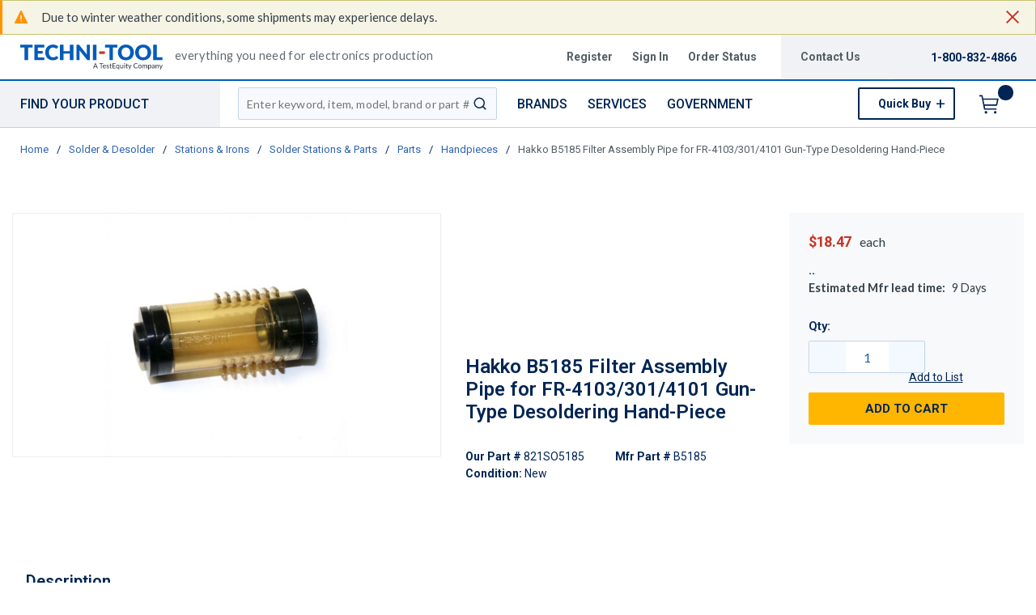

--- FILE ---
content_type: text/html; charset=utf-8
request_url: https://www.techni-tool.com/product/821SO5185-B5185
body_size: 147545
content:
<!DOCTYPE html><html lang="en-us"><head><script charSet="utf-8" type="text/javascript" src="//cdn.noibu.com/collect.js"></script><script charSet="utf-8" type="text/javascript" src="//app.five9.com/consoles/SocialWidget/five9-social-widget.min.js"></script><link rel="dns-prefetch" href="https://assets.testequity.com/"/><link rel="preconnect" href="https://assets.testequity.com/" crossorigin="anonymous"/><link rel="preconnect" href="https://www.googletagmanager.com"/><script id="headTrackingScript">
            dataLayer = [{
                'Authentication State': 'Not Logged In',
                'User ID': ''
            }];
                (function(w,d,s,l,i){w[l]=w[l]||[];w[l].push({'gtm.start':
                new Date().getTime(),event:'gtm.js'});var f=d.getElementsByTagName(s)[0],
                j=d.createElement(s),dl=l!='dataLayer'?'&l='+l:'';j.async=true;j.src=
                '//www.googletagmanager.com/gtm.js?id='+i+dl;f.parentNode.insertBefore(j,f);
            })(window, document, 'script', 'dataLayer', 'GTM-WCNS52P');
            </script><meta charSet="utf-8"/><meta name="viewport" content="width=device-width, initial-scale=1, shrink-to-fit=no"/><title>Hakko B5185 Filter Assembly Pipe for FR-4103/301/4101 Gun-Type Desoldering Hand-Piece | Techni-Tool</title><link rel="icon" href="https://d3fnwqmod42ein.cloudfront.net/userfiles/images/global/favicon-32x32.png" type="image/x-icon"/><link rel="apple-touch-icon image_src" href="https://d3fnwqmod42ein.cloudfront.net/userfiles/images/global/favicon-32x32.png"/><meta property="og:type" content="website"/><meta id="ogTitle" property="og:title" content="Filter Assembly Pipe for FR-4103/301/4101 Gun-Type Desoldering Hand-Piece"/><meta id="ogImage" property="og:image" content="https://assets.testequity.com/te1/product-images/medium/B5185.jpg"/><meta id="ogUrl" property="og:url" content="https://www.testequity.com/product/821SO5185-B5185"/><meta name="keywords" content="Hakko B5185 Filter Assembly Pipe for FR-4103/301/4101 Gun-Type Desoldering Hand-Piece 821SO5185"/><meta name="description" content="Hakko B5185 Filter Assembly Pipe for FR-4103/301/4101 Gun-Type Desoldering Hand-Piece"/><link rel="canonical" href="https://www.techni-tool.com/product/821SO5185-B5185"/><base href="/"/><link href="/.spire/fonts/getFont?path=aHR0cHM6Ly9mb250cy5nb29nbGVhcGlzLmNvbS9jc3M/ZmFtaWx5PVJvYm90bzozMDAsNDAwLDUwMCw2MDAsNzAwLDgwMHxMYXRvOjMwMCw0MDAsNTAwLDYwMCw3MDAsODAwJmRpc3BsYXk9YmxvY2s=" rel="preload" as="style" type="text/css"/><link href="/.spire/fonts/getFont?path=aHR0cHM6Ly9mb250cy5nb29nbGVhcGlzLmNvbS9jc3M/ZmFtaWx5PVJvYm90bzozMDAsNDAwLDUwMCw2MDAsNzAwLDgwMHxMYXRvOjMwMCw0MDAsNTAwLDYwMCw3MDAsODAwJmRpc3BsYXk9YmxvY2s=" rel="stylesheet" type="text/css"/><style data-styled="" data-styled-version="5.3.5">.cgWqcw{display:-webkit-box;display:-webkit-flex;display:-ms-flexbox;display:flex;-webkit-align-items:center;-webkit-box-align:center;-ms-flex-align:center;align-items:center;-webkit-flex-flow:row wrap;-ms-flex-flow:row wrap;flex-flow:row wrap;margin:0;}/*!sc*/
.cgWqcw > div{line-height:1.2;}/*!sc*/
.cTppoy{border-bottom:2px solid #005cb9;background-color:#fff;}/*!sc*/
@media (max-width:767px){.cTppoy{padding-top:.3rem;}}/*!sc*/
.liIQfX{display:-webkit-box;display:-webkit-flex;display:-ms-flexbox;display:flex;-webkit-align-items:center;-webkit-box-align:center;-ms-flex-align:center;align-items:center;}/*!sc*/
.iVlzYM{height:2.7rem;width:11rem;position:relative;}/*!sc*/
.iVlzYM svg{display:block;vertical-align:middle;height:2.7rem;width:100%;margin-left:auto;margin-right:auto;}/*!sc*/
@media screen and (max-width:1080px)and (min-width:1024px){.iVlzYM{top:0;}}/*!sc*/
@media (max-width:767px){.iVlzYM{max-height:1rem;width:auto;padding:.9375rem;top:-.875rem;right:.938rem;}}/*!sc*/
.jVYUZo{margin:0 0 .18750625rem .9375rem;opacity:.78;color:#333f48;font-family:'Lato',sans-serif;font-size:.9rem;line-height:1rem;text-transform:initial;font-weight:400 !important;-webkit-letter-spacing:.02rem;-moz-letter-spacing:.02rem;-ms-letter-spacing:.02rem;letter-spacing:.02rem;}/*!sc*/
@media (max-width:767px){.jVYUZo{margin:1rem 0 0;max-width:49%;padding-right:1rem;}}/*!sc*/
.lgKlyb{display:-webkit-inline-box;display:-webkit-inline-flex;display:-ms-inline-flexbox;display:inline-flex;padding:0;position:relative;}/*!sc*/
.gGVnUq{display:-webkit-box;display:-webkit-flex;display:-ms-flexbox;display:flex;text-transform:capitalize;background:rgba(0,37,84,0.06);margin:0;padding:1.2rem 1.5rem;-webkit-align-items:center;-webkit-box-align:center;-ms-flex-align:center;align-items:center;line-height:1rem;}/*!sc*/
.gGVnUq:empty{display:none;}/*!sc*/
.kAQnib{display:-webkit-box;display:-webkit-flex;display:-ms-flexbox;display:flex;-webkit-box-pack:justify;-webkit-justify-content:space-between;-ms-flex-pack:justify;justify-content:space-between;}/*!sc*/
.hASzNq{border-bottom:1px solid #c2d1d9;background:#fff;}/*!sc*/
@media print{.hASzNq{display:none;}}/*!sc*/
.biimSZ{display:-webkit-box;display:-webkit-flex;display:-ms-flexbox;display:flex;-webkit-box-pack:justify;-webkit-justify-content:space-between;-ms-flex-pack:justify;justify-content:space-between;}/*!sc*/
@media (max-width:990px){.biimSZ{-webkit-box-pack:start !important;-webkit-justify-content:start !important;-ms-flex-pack:start !important;justify-content:start !important;}}/*!sc*/
.howFNy .borderOnFocus{border:2px dashed #2060ad;}/*!sc*/
.howFNy .noBorder{border:none;}/*!sc*/
@media (min-width:991px){.gnfVju .not-homepage .nav-style-wrapper:before,.gnfVju .not-homepage .nav-style-wrapper:after{content:none;}}/*!sc*/
.cvCoXp{display:-webkit-box;display:-webkit-flex;display:-ms-flexbox;display:flex;-webkit-box-pack:left;-webkit-justify-content:left;-ms-flex-pack:left;justify-content:left;background:#fff;}/*!sc*/
.dRnRGW{position:relative;overflow:visible;display:-webkit-box;display:-webkit-flex;display:-ms-flexbox;display:flex;color:#002554;font-family:'Roboto',sans-serif;font-size:.9375rem;font-weight:500;-webkit-letter-spacing:0;-moz-letter-spacing:0;-ms-letter-spacing:0;letter-spacing:0;line-height:1.125rem;}/*!sc*/
.dRnRGW:hover span + div{display:block;}/*!sc*/
.dRnRGW:first-child{background:rgba(0,37,84,.06);color:#002554;font-family:'Roboto',sans-serif;font-size:1rem;font-weight:500;line-height:1.1875rem;text-transform:uppercase;padding:0 .9375rem;width:17rem;position:relative;}/*!sc*/
@media screen and (max-width:1080px)and (min-width:1024px){}/*!sc*/
.dRnRGW:nth-child(2n){padding-left:.8rem !imnportant;}/*!sc*/
.dRnRGW:nth-child(3n){margin-left:.9375rem;}/*!sc*/
@media screen and (max-width:1080px)and (min-width:1024px){}/*!sc*/
@media (max-width:1200px){.dRnRGW:nth-child(5n){display:none;}}/*!sc*/
.kKhyNe{margin-left:auto;margin-right:0;}/*!sc*/
.kKhyNe > span > span > nav > ul{top:52px !important;left:-285px !important;position:absolute !important;background:#fff;}/*!sc*/
.iFiwIG{margin-bottom:.9375rem;}/*!sc*/
.iFiwIG h3{font-size:.88rem;line-height:1.6;font-style:italic;font-family:'Lato',sans-serif;color:#535E64;font-weight:400;padding:.7rem 0 0;}/*!sc*/
.cexmnE{min-height:18.75rem;max-height:25rem;margin:0;text-align:center;border:1px solid #ECECEC;-webkit-border-radius:.125rem;-moz-border-radius:.125rem;border-radius:.125rem;display:-webkit-box;display:-webkit-flex;display:-ms-flexbox;display:flex;-webkit-box-pack:center;-webkit-justify-content:center;-ms-flex-pack:center;justify-content:center;-webkit-align-items:center;-webkit-box-align:center;-ms-flex-align:center;align-items:center;overflow:hidden;position:relative;}/*!sc*/
.cexmnE:hover .viewall-img{display:block;}/*!sc*/
.cexmnE img{height:auto;max-width:100%;max-height:25rem;}/*!sc*/
.gqAcqG{display:-webkit-box;display:-webkit-flex;display:-ms-flexbox;display:flex;-webkit-flex-wrap:wrap;-ms-flex-wrap:wrap;flex-wrap:wrap;overflow-wrap:break-word;word-wrap:break-word;-ms-word-break:break-all;word-break:break-all;word-break:break-word;}/*!sc*/
.gqAcqG p{margin-top:1.3rem;}/*!sc*/
.gqAcqG.unitlabeluk span[data-test-selector="productPrice_unitNetPrice"]{font-size:1.25rem;color:#002554;}/*!sc*/
.gqAcqG.unitlabeluk span[data-test-selector="productPrice_unitOfMeasureLabel"]{color:#333F48;text-transform:lowercase !important;font-size:1rem !important;-webkit-letter-spacing:0.04rem;-moz-letter-spacing:0.04rem;-ms-letter-spacing:0.04rem;letter-spacing:0.04rem;line-height:1.5rem;font-family:Lato,sans-serif;}/*!sc*/
.gqAcqG.unitlabeluk .vat-field{color:#333F48;font-size:0.75rem !important;-webkit-letter-spacing:0.04rem;-moz-letter-spacing:0.04rem;-ms-letter-spacing:0.04rem;letter-spacing:0.04rem;line-height:1.5rem;font-family:Lato,sans-serif;margin-top:0px;margin:0;}/*!sc*/
@media screen and (max-width:1399px){.gqAcqG.unitlabeluk span[data-test-selector="productPrice_unitOfMeasureLabel"]{margin-left:0.31250625rem;}}/*!sc*/
.IXoKZ{font-weight:600;font-size:.9rem !important;margin-bottom:.6rem;font-family:'Lato',sans-serif;display:-webkit-box;display:-webkit-flex;display:-ms-flexbox;display:flex;color:#333F48;}/*!sc*/
.daWhAo{margin-top:-3rem;text-align:center;}/*!sc*/
.daWhAo.adjust-addtolist{margin-top:0;text-align:center;}/*!sc*/
@media (max-width:1300px){.daWhAo{padding-right:0;margin-top:-1rem;width:100%;text-align:left;}.daWhAo.adjust-addtolist{text-align:left;}}/*!sc*/
@media (max-width:1200px){.daWhAo{text-align:left;width:100%;margin-top:-.7rem;margin-bottom:.7rem;white-space:nowrap;}}/*!sc*/
@media (max-width:991px){.daWhAo{text-align:left;width:100%;margin-top:-.7rem;margin-bottom:.7rem;white-space:nowrap;}}/*!sc*/
@media (max-width:767px){.daWhAo.adjust-addtolist{text-align:left;}}/*!sc*/
.daWhAo button span{color:#002554 !important;font-size:.87rem;-webkit-text-decoration:underline;text-decoration:underline;}/*!sc*/
.daWhAo button:hover{-webkit-text-decoration:underline;text-decoration:underline;color:#002554 !important;}/*!sc*/
data-styled.g1[id="sc-bczRLJ"]{content:"cgWqcw,cTppoy,kEeNDb,liIQfX,iVlzYM,jVYUZo,lgKlyb,gGVnUq,kAQnib,hASzNq,biimSZ,howFNy,gnfVju,cvCoXp,dRnRGW,kKhyNe,iFiwIG,cexmnE,gqAcqG,IXoKZ,daWhAo,enLeJS,"}/*!sc*/
.chhjqX{color:#002554;display:-webkit-inline-box;display:-webkit-inline-flex;display:-ms-inline-flexbox;display:inline-flex;-webkit-align-items:center;-webkit-box-align:center;-ms-flex-align:center;align-items:center;height:24px;width:24px;margin-right:3px;-webkit-flex-shrink:0;-ms-flex-negative:0;flex-shrink:0;position:relative;top:4px;}/*!sc*/
.chhjqX svg{height:24px;width:24px;}/*!sc*/
.illgwh{color:#002554;display:-webkit-inline-box;display:-webkit-inline-flex;display:-ms-inline-flexbox;display:inline-flex;-webkit-align-items:center;-webkit-box-align:center;-ms-flex-align:center;align-items:center;height:24px;width:24px;outline:2px solid transparent;outline-offset:-.125rem;position:absolute;top:calc(50% - 9px);right:0;display:-webkit-box;display:-webkit-flex;display:-ms-flexbox;display:flex;-webkit-flex-direction:column;-ms-flex-direction:column;flex-direction:column;-webkit-align-items:center;-webkit-box-align:center;-ms-flex-align:center;align-items:center;-webkit-box-pack:center;-webkit-justify-content:center;-ms-flex-pack:center;justify-content:center;width:3rem;min-width:3rem;max-width:3rem;padding:0;background:transparent;border:none;cursor:pointer;background-color:110ms cubic-bezier(.2,0,.38,.9);-webkit-transition:outline 110ms cubic-bezier(.2,0,.38,.9),background-color 110ms cubic-bezier(.2,0,.38,.9);transition:outline 110ms cubic-bezier(.2,0,.38,.9),background-color 110ms cubic-bezier(.2,0,.38,.9);fill:#c63527;}/*!sc*/
.illgwh svg{height:24px;width:24px;}/*!sc*/
.fWXCIu{color:#002554;display:-webkit-inline-box;display:-webkit-inline-flex;display:-ms-inline-flexbox;display:inline-flex;-webkit-align-items:center;-webkit-box-align:center;-ms-flex-align:center;align-items:center;height:24px;width:24px;}/*!sc*/
.fWXCIu svg{height:24px;width:24px;}/*!sc*/
.kcVjlW{color:#002554;display:-webkit-inline-box;display:-webkit-inline-flex;display:-ms-inline-flexbox;display:inline-flex;-webkit-align-items:center;-webkit-box-align:center;-ms-flex-align:center;align-items:center;height:18px;width:18px;}/*!sc*/
.kcVjlW svg{height:18px;width:18px;}/*!sc*/
.egDHNv{color:#007bff;display:-webkit-inline-box;display:-webkit-inline-flex;display:-ms-inline-flexbox;display:inline-flex;-webkit-align-items:center;-webkit-box-align:center;-ms-flex-align:center;align-items:center;height:24px;width:24px;-webkit-text-decoration:none;text-decoration:none;background-color:transparent;display:-webkit-box;display:-webkit-flex;display:-ms-flexbox;display:flex;-webkit-box-pack:center;-webkit-justify-content:center;-ms-flex-pack:center;justify-content:center;-webkit-align-items:center;-webkit-box-align:center;-ms-flex-align:center;align-items:center;width:2.5rem;height:2.5rem;padding-right:0;margin-right:3px;}/*!sc*/
.egDHNv svg{height:24px;width:24px;}/*!sc*/
.egDHNv:hover{background-color:#2060ad;border-radius:50%;color:#ffffff !important;width:2.5rem;height:2.5rem;text-align:center;}/*!sc*/
.egDHNv:focus{background-color:#002554;}/*!sc*/
.nGUrB{color:#4A4A4A;display:-webkit-inline-box;display:-webkit-inline-flex;display:-ms-inline-flexbox;display:inline-flex;-webkit-align-items:center;-webkit-box-align:center;-ms-flex-align:center;align-items:center;height:26px;width:26px;}/*!sc*/
.nGUrB svg{height:26px;width:26px;}/*!sc*/
data-styled.g3[id="IconWrapper-sc-1y9kqb7"]{content:"chhjqX,illgwh,fWXCIu,kcVjlW,egDHNv,nGUrB,"}/*!sc*/
.kxKsBJ{font-size:.75rem;padding-left:.9375rem;display:none;}/*!sc*/
@media print{.kxKsBJ{display:block;}}/*!sc*/
.gwHLBa > p{margin:0 3rem 0 0;font-weight:400;line-height:1.2;}/*!sc*/
.gYoVTJ{font-size:.9375rem;font-weight:300;margin-bottom:1rem;display:block;}/*!sc*/
.gMcRGW{text-transform:capitalize;padding-right:1.5rem;max-width:9.375rem;color:#535e64;font-family:"Roboto",sans-serif;font-size:.875rem;font-weight:bold;line-height:1rem;text-align:right;}/*!sc*/
.gMcRGW:hover{color:#2060ad;-webkit-text-decoration:underline;text-decoration:underline;}/*!sc*/
.dCUFjn{-webkit-flex:0 0 auto;-ms-flex:0 0 auto;flex:0 0 auto;text-transform:capitalize;color:#535e64;font-weight:bold;padding:0 1.875rem 0 0;font-size:.875rem;}/*!sc*/
.dCUFjn:hover{color:#2060ad;-webkit-text-decoration:underline;text-decoration:underline;}/*!sc*/
.dCUFjn:focus:not(:focus-visible){outline:none !important;}/*!sc*/
.dCUFjn:focus-visible{outline:2px dashed #2060ad !important;}/*!sc*/
.gInIPZ{margin:0;max-width:9.375rem;color:#535e64;font-family:"Roboto",sans-serif;font-size:.875rem;font-weight:bold;-webkit-letter-spacing:0;-moz-letter-spacing:0;-ms-letter-spacing:0;letter-spacing:0;line-height:1rem;white-space:nowrap;padding-right:.5rem;}/*!sc*/
.gInIPZ:hover{color:#2060ad;-webkit-text-decoration:underline;text-decoration:underline;}/*!sc*/
.gInIPZ:focus:not(:focus-visible){outline:none !important;}/*!sc*/
.gInIPZ:focus-visible{outline:2px dashed #2060ad !important;}/*!sc*/
.dYSBqk{padding:.625rem 0 .625rem 0;}/*!sc*/
.dYSBqk .phone-link{font-family:"Lato",sans-serif;font-size:1.25rem;vertical-align:middle;display:inline-block;}/*!sc*/
.bVEcAl{margin-right:.9375rem;line-height:1;vertical-align:middle;display:inline-block;}/*!sc*/
.eUqnZh{text-transform:uppercase;color:#002554 !important;font-family:'Roboto',sans-serif;font-size:1rem;font-weight:500;line-height:1.1875rem;}/*!sc*/
.eUqnZh:hover{color:#2060ad !important;-webkit-text-decoration:underline;text-decoration:underline;}/*!sc*/
.ctZgDG > div:not(.custom-overlay){position:relative;}/*!sc*/
.ctZgDG.minicart-active .custom-overlay{display:block;}/*!sc*/
.bFYeKU{font-size:15px;text-transform:uppercase;font-weight:800;font-family:'Open Sans SemiBold','Roboto','Lato',sans-serif;}/*!sc*/
.cQAEwV{display:none;position:absolute;z-index:2;opacity:0.32;background-color:rgb(0,37,84);top:108px;left:0;width:100%;height:calc(100% - 108px);}/*!sc*/
@media (max-width:360px){.cQAEwV{left:0;right:0;width:380px;}}/*!sc*/
.jqdKrv{font-size:13px;}/*!sc*/
.dFvybU{font-size:13px;color:#535e64;}/*!sc*/
.jmnuJI{font-size:13px;font-weight:600;width:100%;overflow-wrap:break-word;word-wrap:break-word;-ms-word-break:break-all;word-break:break-all;word-break:break-word;}/*!sc*/
.evCgOV{font-size:2.5rem;font-weight:700;margin-bottom:1rem;display:block;font-size:1.5rem;color:#002554;font-weight:600 !important;margin-top:1.2rem;line-height:1.8rem;}/*!sc*/
.bCtYOB{font-size:14px;width:-webkit-fit-content;width:-moz-fit-content;width:fit-content;float:left;padding-right:.3rem;}/*!sc*/
.jeElhg{font-size:14px;font-weight:bold;margin-right:.18750625rem;white-space:nowrap;}/*!sc*/
.jbIfzi{font-size:14px;width:-webkit-fit-content;width:-moz-fit-content;width:fit-content;float:left;margin-bottom:1.5rem;}/*!sc*/
.jexBrY{font-size:26px;color:#c63527 !important;font-family:'Roboto',sans-serif;font-size:1.625rem;font-weight:bold;-webkit-letter-spacing:-.026rem;-moz-letter-spacing:-.026rem;-ms-letter-spacing:-.026rem;letter-spacing:-.026rem;line-height:1.4375rem;position:relative;}/*!sc*/
@media screen and (max-width:1399px){.jexBrY{color:#c63527 !important;font-family:'Roboto',sans-serif;font-size:1.125rem;font-weight:bold;-webkit-letter-spacing:-.022rem;-moz-letter-spacing:-.022rem;-ms-letter-spacing:-.022rem;letter-spacing:-.022rem;}}/*!sc*/
.bPgwLV{font-size:26px;white-space:nowrap;color:#424B5A;text-transform:lowercase !important;font-size:1rem !important;margin-right:.8rem;margin-left:.31250625rem;}/*!sc*/
@media screen and (max-width:1399px){.bPgwLV{color:#333F48;font-family:Lato,sans-serif;font-size:.875rem;-webkit-letter-spacing:.003rem line-height:1.5rem;-moz-letter-spacing:.003rem line-height:1.5rem;-ms-letter-spacing:.003rem line-height:1.5rem;letter-spacing:.003rem line-height:1.5rem;}}/*!sc*/
.cJfTMz{font-weight:bold;display:inline-block;text-align:left;min-width:1.5625rem;}/*!sc*/
.cJfTMz::after{overflow:hidden;display:inline-block;vertical-align:bottom;-webkit-animation:ellipsis steps(4,end)900ms infinite 1s;animation:ellipsis steps(4,end)900ms infinite 1s;content:"\2026";width:0;}/*!sc*/
@-webkit-keyframes ellipsis{to{width:1.25em;}}/*!sc*/
@keyframes ellipsis{to{width:1.25em;}}/*!sc*/
.cgEIeM{margin-right:.5rem;display:-webkit-box;display:-webkit-flex;display:-ms-flexbox;display:flex;font-size:.9rem !important;}/*!sc*/
.iOLdKA{color:#333F48;font-family:'Lato',sans-serif;font-weight:400;display:-webkit-box;display:-webkit-flex;display:-ms-flexbox;display:flex;font-size:.9rem !important;}/*!sc*/
.iOLdKA span{margin-left:1rem;}/*!sc*/
.fDWfXc{font-size:15px;font-weight:600;}/*!sc*/
.fEAIeL{font-size:15px;font-weight:bold;}/*!sc*/
.ergsms{color:#002554;font-size:.9375rem;font-weight:bold;font-family:'Roboto',sans-serif;color:#002554;}/*!sc*/
.kNBNXg{font-size:.875rem !important;font-family:'Lato',sans-serif !important;color:#505D68;line-height:24px;}/*!sc*/
.kNBNXg .pdp-spacing{padding:10px 0;}/*!sc*/
.kNBNXg .pdp-spacing > div{line-height:2rem;position:relative;padding:0 17px;}/*!sc*/
.kNBNXg .pdp-spacing > div:nth-child(even){background:rgba(194,209,217,0.21);}/*!sc*/
.kNBNXg .pdp-spacing > div:nth-child(odd){background:#fff;}/*!sc*/
@media (max-width:575px){.kNBNXg .pdp-spacing > div:nth-child(odd){background:#fff;}}/*!sc*/
.bcqeXd{font-weight:600 !important;}/*!sc*/
.jAwHSP a{line-height:2rem !important;}/*!sc*/
.jAwHSP a:hover{-webkit-text-decoration:underline !important;text-decoration:underline !important;text-size:5rem !important;}/*!sc*/
.jAwHSP a span{margin:0;margin-right:1rem;border:none;font-size:1rem;line-height:2rem !important;font-family:"Lato",sans-serif;}/*!sc*/
.jAwHSP a span span{margin-right:5px;display:inline-block;vertical-align:middle;}/*!sc*/
.jAwHSP a span::-moz-selection{color:white;background:#2060ad;}/*!sc*/
.jAwHSP a span::selection{color:white;background:#2060ad;}/*!sc*/
.iLQiPx{vertical-align:super;}/*!sc*/
data-styled.g4[id="TypographyStyle-sc-11lquxl"]{content:"kxKsBJ,gwHLBa,gYoVTJ,bLpGkr,gMcRGW,dCUFjn,gInIPZ,dYSBqk,bVEcAl,eUqnZh,ctZgDG,bFYeKU,cQAEwV,jqdKrv,dFvybU,jmnuJI,evCgOV,bCtYOB,jeElhg,jbIfzi,jexBrY,bPgwLV,cJfTMz,cgEIeM,iOLdKA,fDWfXc,fEAIeL,ergsms,kNBNXg,bcqeXd,jAwHSP,iLQiPx,"}/*!sc*/
.cmmIan{overflow:hidden;text-overflow:ellipsis;white-space:nowrap;padding-right:1.5rem;max-width:9.375rem;color:#535e64;font-family:"Roboto",sans-serif;font-size:.875rem;font-weight:bold;line-height:1rem;text-align:right;}/*!sc*/
.cmmIan:hover{color:#2060ad;-webkit-text-decoration:underline;text-decoration:underline;}/*!sc*/
data-styled.g5[id="TypographyEllipsisStyle-sc-rordr6"]{content:"cmmIan,"}/*!sc*/
.dmcbAs{position:relative;display:-webkit-inline-box;display:-webkit-inline-flex;display:-ms-inline-flexbox;display:inline-flex;-webkit-flex-direction:column;-ms-flex-direction:column;flex-direction:column;-webkit-align-items:center;-webkit-box-align:center;-ms-flex-align:center;align-items:center;-webkit-box-pack:center;-webkit-justify-content:center;-ms-flex-pack:center;justify-content:center;width:auto;height:100%;overflow:hidden;}/*!sc*/
.dmcbAs img{width:100%;height:auto;will-change:opacity;-webkit-transition:opacity 0s;transition:opacity 0s;opacity:0;}/*!sc*/
.dmcbAs .LazyImage-Placeholder{width:100%;height:100%;position:absolute;will-change:opacity;-webkit-transition:opacity 0s;transition:opacity 0s;opacity:1;}/*!sc*/
.dmcbAs p{text-align:center;display:inline-block;padding:3px;width:100%;overflow-wrap:break-word;word-wrap:break-word;}/*!sc*/
.dmcbAs img{max-width:9.375rem;max-height:9.375rem;padding:0;}/*!sc*/
data-styled.g6[id="LazyImageStyle-sc-1yh8pu8"]{content:"dmcbAs,"}/*!sc*/
.juEqnP{background:transparent;border:none;cursor:pointer;display:-webkit-box;display:-webkit-flex;display:-ms-flexbox;display:flex;-webkit-align-items:center;-webkit-box-align:center;-ms-flex-align:center;align-items:center;font:inherit;padding:0;text-align:unset;-webkit-text-decoration:none;text-decoration:none;}/*!sc*/
.juEqnP > span > div > #orderDetailLogo{display:none;}/*!sc*/
@media print{.juEqnP > span > div > #orderDetailLogo{display:block;}}/*!sc*/
.juEqnP:disabled{cursor:not-allowed;}/*!sc*/
.juEqnP:focus{outline-color:#09f;outline-style:solid;outline-width:.0625rem;}/*!sc*/
.dnFazR{background:transparent;border:none;cursor:pointer;display:-webkit-box;display:-webkit-flex;display:-ms-flexbox;display:flex;-webkit-align-items:center;-webkit-box-align:center;-ms-flex-align:center;align-items:center;font:inherit;padding:0;text-align:unset;-webkit-text-decoration:none;text-decoration:none;}/*!sc*/
.dnFazR > span > div > #orderDetailLogo{display:none;}/*!sc*/
@media print{.dnFazR > span > div > #orderDetailLogo{display:block;}}/*!sc*/
.dnFazR:disabled{cursor:not-allowed;}/*!sc*/
.dnFazR:focus{outline-color:#09f;outline-style:solid;outline-width:.0625rem;}/*!sc*/
.dnFazR:focus:not(:focus-visible){outline:none;}/*!sc*/
.dnFazR:focus-visible{outline:2px dashed #2060ad !important;}/*!sc*/
.eSqKyJ{background:transparent;border:none;cursor:pointer;display:-webkit-box;display:-webkit-flex;display:-ms-flexbox;display:flex;-webkit-align-items:center;-webkit-box-align:center;-ms-flex-align:center;align-items:center;font:inherit;padding:0;text-align:unset;-webkit-text-decoration:none;text-decoration:none;display:-webkit-box;display:-webkit-flex;display:-ms-flexbox;display:flex;text-transform:capitalize;margin:0;padding:0;-webkit-align-items:center;-webkit-box-align:center;-ms-flex-align:center;align-items:center;line-height:1rem;}/*!sc*/
.eSqKyJ > span > div > #orderDetailLogo{display:none;}/*!sc*/
@media print{.eSqKyJ > span > div > #orderDetailLogo{display:block;}}/*!sc*/
.eSqKyJ:disabled{cursor:not-allowed;}/*!sc*/
.eSqKyJ:focus{outline-color:#09f;outline-style:solid;outline-width:.0625rem;}/*!sc*/
.eSqKyJ:empty{display:none;}/*!sc*/
.eTqofp{background:transparent;border:none;cursor:pointer;display:-webkit-box;display:-webkit-flex;display:-ms-flexbox;display:flex;-webkit-align-items:center;-webkit-box-align:center;-ms-flex-align:center;align-items:center;font:inherit;padding:0;text-align:unset;-webkit-text-decoration:none;text-decoration:none;margin:0;max-width:9.375rem;color:#535e64;font-family:"Roboto",sans-serif;font-size:.875rem;font-weight:bold;-webkit-letter-spacing:0;-moz-letter-spacing:0;-ms-letter-spacing:0;letter-spacing:0;line-height:1rem;white-space:nowrap;padding-right:.5rem;}/*!sc*/
.eTqofp > span > div > #orderDetailLogo{display:none;}/*!sc*/
@media print{.eTqofp > span > div > #orderDetailLogo{display:block;}}/*!sc*/
.eTqofp:disabled{cursor:not-allowed;}/*!sc*/
.eTqofp:focus{outline-color:#09f;outline-style:solid;outline-width:.0625rem;}/*!sc*/
.eTqofp:hover{color:#2060ad;-webkit-text-decoration:underline;text-decoration:underline;}/*!sc*/
.eTqofp:focus:not(:focus-visible){outline:none !important;}/*!sc*/
.eTqofp:focus-visible{outline:2px dashed #2060ad !important;}/*!sc*/
.gDawes{background:transparent;border:none;cursor:pointer;display:-webkit-box;display:-webkit-flex;display:-ms-flexbox;display:flex;-webkit-align-items:center;-webkit-box-align:center;-ms-flex-align:center;align-items:center;font:inherit;padding:0;text-align:unset;-webkit-text-decoration:none;text-decoration:none;display:-webkit-box;display:-webkit-flex;display:-ms-flexbox;display:flex;-webkit-align-items:center;-webkit-box-align:center;-ms-flex-align:center;align-items:center;height:3.5625rem;padding:0 .9375rem 0 .625rem;}/*!sc*/
.gDawes > span > div > #orderDetailLogo{display:none;}/*!sc*/
@media print{.gDawes > span > div > #orderDetailLogo{display:block;}}/*!sc*/
.gDawes:disabled{cursor:not-allowed;}/*!sc*/
.gDawes:focus{outline-color:#09f;outline-style:solid;outline-width:.0625rem;}/*!sc*/
@media screen and (max-width:1080px)and (min-width:1024px){.gDawes{padding:0 .625rem;}}/*!sc*/
.jNVIQX{background:transparent;border:none;cursor:pointer;display:-webkit-box;display:-webkit-flex;display:-ms-flexbox;display:flex;-webkit-align-items:center;-webkit-box-align:center;-ms-flex-align:center;align-items:center;font:inherit;padding:0;text-align:unset;-webkit-text-decoration:none;text-decoration:none;height:3.125rem;padding:0 .250625rem 0 .625rem;}/*!sc*/
.jNVIQX > span > div > #orderDetailLogo{display:none;}/*!sc*/
@media print{.jNVIQX > span > div > #orderDetailLogo{display:block;}}/*!sc*/
.jNVIQX:disabled{cursor:not-allowed;}/*!sc*/
.jNVIQX:focus{outline-color:#09f;outline-style:solid;outline-width:.0625rem;}/*!sc*/
.jNVIQX:focus{outline-style:none !important;}/*!sc*/
.jNVIQX:focus-visible{outline:2px dashed #2060ad !important;}/*!sc*/
@media (max-width:767px){.jNVIQX{margin-left:.625rem;}}/*!sc*/
.jNVIQX span > span{font-size:0;}/*!sc*/
.jNVIQX span > span > span{background-color:#002554;padding:.125rem;border-radius:100%;top:-.9375rem;position:relative;right:.75rem;color:#ffb600;font-family:'Roboto',sans-serif;font-size:.8125rem;font-weight:bold;line-height:.875rem;display:inline-block;height:1.1875rem;width:1.1875rem;text-align:center;padding-top:0.188rem;padding-bottom:0.125rem;}/*!sc*/
.jNVIQX span > span > span:after{content:'';display:inline-block;}/*!sc*/
data-styled.g7[id="StyledButton-sc-1mrg4bu"]{content:"juEqnP,dnFazR,eSqKyJ,eTqofp,gDawes,jNVIQX,"}/*!sc*/
.dEbfCk{vertical-align:middle;margin-right:12px;-webkit-text-decoration:none;text-decoration:none;background-color:transparent;display:-webkit-box;display:-webkit-flex;display:-ms-flexbox;display:flex;-webkit-box-pack:center;-webkit-justify-content:center;-ms-flex-pack:center;justify-content:center;-webkit-align-items:center;-webkit-box-align:center;-ms-flex-align:center;align-items:center;width:2.5rem;height:2.5rem;padding-right:0;margin-right:3px;}/*!sc*/
.dEbfCk:hover{background-color:#2060ad;border-radius:50%;color:#ffffff !important;width:2.5rem;height:2.5rem;text-align:center;}/*!sc*/
.dEbfCk:focus{background-color:#002554;}/*!sc*/
data-styled.g8[id="StyledIcon-sc-1ysp138"]{content:"dEbfCk,"}/*!sc*/
.iPIxKw{vertical-align:middle;}/*!sc*/
@media print{.iPIxKw{color:#002554 !important;}}/*!sc*/
.kPTOMK{vertical-align:middle;text-transform:uppercase;color:#002554 !important;font-family:'Roboto',sans-serif;font-size:1rem;font-weight:500;line-height:1.1875rem;}/*!sc*/
@media print{.kPTOMK{color:#002554 !important;}}/*!sc*/
.kPTOMK:hover{color:#2060ad !important;-webkit-text-decoration:underline;text-decoration:underline;}/*!sc*/
.cFmeRS{vertical-align:middle;width:100%;overflow-wrap:break-word;word-wrap:break-word;-ms-word-break:break-all;word-break:break-all;word-break:break-word;}/*!sc*/
@media print{.cFmeRS{color:#002554 !important;}}/*!sc*/
data-styled.g9[id="StyledTypography-sc-14dgqsg"]{content:"iPIxKw,kPTOMK,cFmeRS,"}/*!sc*/
.dOMjIe{display:-webkit-inline-box;display:-webkit-inline-flex;display:-ms-inline-flexbox;display:inline-flex;}/*!sc*/
.dOMjIe .StyledIcon-sc-1ysp138{-webkit-transition:all 200ms ease-in-out;transition:all 200ms ease-in-out;color:#2E64B0;}/*!sc*/
.dOMjIe .StyledTypography-sc-14dgqsg{color:#2E64B0;}/*!sc*/
.dOMjIe:hover .StyledIcon-sc-1ysp138,.dOMjIe:hover .StyledTypography-sc-14dgqsg{color:hsl(215.10000000000002,58.6%,30.5%);}/*!sc*/
.dmdIsA{display:-webkit-inline-box;display:-webkit-inline-flex;display:-ms-inline-flexbox;display:inline-flex;margin:0;max-width:9.375rem;color:#535e64;font-family:"Roboto",sans-serif;font-size:.875rem;font-weight:bold;-webkit-letter-spacing:0;-moz-letter-spacing:0;-ms-letter-spacing:0;letter-spacing:0;line-height:1rem;white-space:nowrap;padding-right:.5rem;}/*!sc*/
.dmdIsA .StyledIcon-sc-1ysp138{-webkit-transition:all 200ms ease-in-out;transition:all 200ms ease-in-out;color:#2E64B0;}/*!sc*/
.dmdIsA .StyledTypography-sc-14dgqsg{color:#2E64B0;}/*!sc*/
.dmdIsA:hover .StyledIcon-sc-1ysp138,.dmdIsA:hover .StyledTypography-sc-14dgqsg{color:hsl(215.10000000000002,58.6%,30.5%);}/*!sc*/
.dmdIsA:hover{color:#2060ad;-webkit-text-decoration:underline;text-decoration:underline;}/*!sc*/
.dmdIsA:focus:not(:focus-visible){outline:none !important;}/*!sc*/
.dmdIsA:focus-visible{outline:2px dashed #2060ad !important;}/*!sc*/
.kjMDSZ{display:-webkit-inline-box;display:-webkit-inline-flex;display:-ms-inline-flexbox;display:inline-flex;display:-webkit-box;display:-webkit-flex;display:-ms-flexbox;display:flex;-webkit-align-items:center;-webkit-box-align:center;-ms-flex-align:center;align-items:center;height:3.5625rem;padding:0 .9375rem 0 .625rem;}/*!sc*/
.kjMDSZ .StyledIcon-sc-1ysp138{-webkit-transition:all 200ms ease-in-out;transition:all 200ms ease-in-out;color:#2E64B0;}/*!sc*/
.kjMDSZ .StyledTypography-sc-14dgqsg{color:#2E64B0;}/*!sc*/
.kjMDSZ:hover .StyledIcon-sc-1ysp138,.kjMDSZ:hover .StyledTypography-sc-14dgqsg{color:hsl(215.10000000000002,58.6%,30.5%);}/*!sc*/
@media screen and (max-width:1080px)and (min-width:1024px){.kjMDSZ{padding:0 .625rem;}}/*!sc*/
.clfWFQ{display:-webkit-inline-box;display:-webkit-inline-flex;display:-ms-inline-flexbox;display:inline-flex;height:3.125rem;padding:0 .250625rem 0 .625rem;}/*!sc*/
.clfWFQ .StyledIcon-sc-1ysp138{-webkit-transition:all 200ms ease-in-out;transition:all 200ms ease-in-out;color:#007bff;}/*!sc*/
.clfWFQ .StyledTypography-sc-14dgqsg{color:#007bff;}/*!sc*/
.clfWFQ:hover .StyledIcon-sc-1ysp138,.clfWFQ:hover .StyledTypography-sc-14dgqsg{color:hsl(211.10000000000002,100%,35%);}/*!sc*/
.clfWFQ:focus{outline-style:none !important;}/*!sc*/
.clfWFQ:focus-visible{outline:2px dashed #2060ad !important;}/*!sc*/
@media (max-width:767px){.clfWFQ{margin-left:.625rem;}}/*!sc*/
.clfWFQ span > span{font-size:0;}/*!sc*/
.clfWFQ span > span > span{background-color:#002554;padding:.125rem;border-radius:100%;top:-.9375rem;position:relative;right:.75rem;color:#ffb600;font-family:'Roboto',sans-serif;font-size:.8125rem;font-weight:bold;line-height:.875rem;display:inline-block;height:1.1875rem;width:1.1875rem;text-align:center;padding-top:0.188rem;padding-bottom:0.125rem;}/*!sc*/
.clfWFQ span > span > span:after{content:'';display:inline-block;}/*!sc*/
data-styled.g10[id="StyledClickable-sc-49spz0"]{content:"dOMjIe,dmdIsA,kjMDSZ,clfWFQ,"}/*!sc*/
.cpRDfr{max-width:100%;max-height:100%;}/*!sc*/
.wRzdF{max-width:100%;max-height:100%;}/*!sc*/
@media (max-width:991px){.wRzdF{display:none;}}/*!sc*/
.fgKVnK{max-width:100%;max-height:100%;text-align:right;}/*!sc*/
@media (min-width:992px){.fgKVnK{display:none;}}/*!sc*/
@media (max-width:990px){.fgKVnK{-webkit-box-pack:start !important;-webkit-justify-content:start !important;-ms-flex-pack:start !important;justify-content:start !important;}}/*!sc*/
.kXYAXc{max-width:100%;max-height:100%;}/*!sc*/
@media (min-width:992px){.kXYAXc{display:none;}}/*!sc*/
.cXsYzq{max-width:100%;max-height:100%;width:100%;direction:ltr;position:relative;}/*!sc*/
@media (min-width:992px){.cXsYzq{display:none;}}/*!sc*/
.cXsYzq.has-image-badges > div{padding-top:4.2rem;}/*!sc*/
.cXsYzq.mob-wrapper-first{background:#F7F9FA;margin:0.625rem 0.75rem;}/*!sc*/
.cXsYzq .pre-owned.certified,.cXsYzq .open.box{position:absolute;top:0;right:11px;width:auto;}/*!sc*/
.cXsYzq div[data-test-selector="imageBadges"] img{width:134px !important;}/*!sc*/
.cXsYzq.pdp-middle-container-mobile > div > div:nth-child(3) > div > div:first-child > div[class^="Wrapper"],.cXsYzq.pdp-middle-container-mobile > div > div:nth-child(3) > div > div:first-child div[class*="Wrapper"]{display:-webkit-box;display:-webkit-flex;display:-ms-flexbox;display:flex;-webkit-flex-direction:column;-ms-flex-direction:column;flex-direction:column;}/*!sc*/
.giZqym{max-width:100%;max-height:100%;}/*!sc*/
@media (max-width:767px){.giZqym{display:none;}}/*!sc*/
data-styled.g14[id="HiddenStyle-sc-1u1nw6s"]{content:"cpRDfr,wRzdF,fgKVnK,kXYAXc,cXsYzq,giZqym,"}/*!sc*/
.ejwpQY:not(:focus):not(:active){position:absolute;width:1px;height:1px;margin:-1px;border:0;padding:0;white-space:nowrap;-webkit-clip-path:inset(100%);clip-path:inset(100%);-webkit-clip:rect(0 0 0 0);clip:rect(0 0 0 0);overflow:hidden;}/*!sc*/
data-styled.g15[id="VisuallyHiddenStyle-sc-yjwndb"]{content:"ejwpQY,"}/*!sc*/
.guhrUu{cursor:pointer;font-family:inherit;height:50px;line-height:1;-webkit-backface-visibility:hidden;backface-visibility:hidden;-webkit-transition:all 200ms ease-in-out;transition:all 200ms ease-in-out;word-break:keep-all;-webkit-border-radius:.125rem;-moz-border-radius:.125rem;border-radius:.125rem;padding:0 21px;background:#FFB600;border:2px solid #FFB600;color:#002554;background:none;border:none;padding:0 0 0 .625rem;}/*!sc*/
.guhrUu .ButtonIcon-sc-135a2j{color:#002554;}/*!sc*/
.guhrUu:hover{background:hsl(42.80000000000001,100%,35%);border-color:hsl(42.80000000000001,100%,35%);background:#FF9400;border:2px solid #FF9400;}/*!sc*/
.guhrUu:active{background:hsl(42.80000000000001,100%,20%);border-color:hsl(42.80000000000001,100%,20%);background:#AB6300;border:2px solid #AB6300;outline:0;}/*!sc*/
.guhrUu:disabled{background:#CCCCCC;border-color:#CCCCCC;color:#fff;}/*!sc*/
.guhrUu:disabled{cursor:not-allowed;}/*!sc*/
.guhrUu .ButtonIcon-sc-zsb4ai{position:relative;top:.125em;}/*!sc*/
.guhrUu:focus{outline-offset:.0625rem;outline-color:#09f;outline-style:solid;outline-width:.0625rem;}/*!sc*/
.guhrUu::-moz-focus-inner{border:none;}/*!sc*/
.guhrUu:focus{background:none;border:none;}/*!sc*/
.guhrUu:active{background:none;border:none;}/*!sc*/
.UgUZz{cursor:pointer;font-family:inherit;height:40px;line-height:1;-webkit-backface-visibility:hidden;backface-visibility:hidden;-webkit-transition:all 200ms ease-in-out;transition:all 200ms ease-in-out;word-break:keep-all;-webkit-border-radius:.125rem;-moz-border-radius:.125rem;border-radius:.125rem;padding:0 21px;background:#FFB600;border:2px solid #FFB600;color:#002554;}/*!sc*/
.UgUZz .ButtonIcon-sc-135a2j{color:#002554;}/*!sc*/
.UgUZz:hover{background:hsl(42.80000000000001,100%,35%);border-color:hsl(42.80000000000001,100%,35%);background:#FF9400;border:2px solid #FF9400;}/*!sc*/
.UgUZz:active{background:hsl(42.80000000000001,100%,20%);border-color:hsl(42.80000000000001,100%,20%);background:#AB6300;border:2px solid #AB6300;outline:0;}/*!sc*/
.UgUZz:disabled{background:#CCCCCC;border-color:#CCCCCC;color:#fff;}/*!sc*/
.UgUZz:disabled{cursor:not-allowed;}/*!sc*/
.UgUZz .ButtonIcon-sc-zsb4ai{position:relative;top:.125em;}/*!sc*/
.UgUZz:focus{outline-offset:.0625rem;outline-color:#09f;outline-style:solid;outline-width:.0625rem;}/*!sc*/
.UgUZz::-moz-focus-inner{border:none;}/*!sc*/
.UgUZz:focus:not(:focus-visible){outline:none !important;}/*!sc*/
.UgUZz:focus-visible{outline:2px dashed #2060ad !important;}/*!sc*/
.UgUZz:active{outline:none !important;}/*!sc*/
.vWgwX{cursor:pointer;font-family:inherit;height:40px;line-height:1;-webkit-backface-visibility:hidden;backface-visibility:hidden;-webkit-transition:all 200ms ease-in-out;transition:all 200ms ease-in-out;word-break:keep-all;-webkit-border-radius:.125rem;-moz-border-radius:.125rem;border-radius:.125rem;padding:0 21px;background:#FFB600;border:2px solid #FFB600;color:#002554;width:100%;}/*!sc*/
.vWgwX .ButtonIcon-sc-135a2j{color:#002554;}/*!sc*/
.vWgwX:hover{background:hsl(42.80000000000001,100%,35%);border-color:hsl(42.80000000000001,100%,35%);background:#FF9400;border:2px solid #FF9400;}/*!sc*/
.vWgwX:active{background:hsl(42.80000000000001,100%,20%);border-color:hsl(42.80000000000001,100%,20%);background:#AB6300;border:2px solid #AB6300;outline:0;}/*!sc*/
.vWgwX:disabled{background:#CCCCCC;border-color:#CCCCCC;color:#fff;}/*!sc*/
.vWgwX:disabled{cursor:not-allowed;}/*!sc*/
.vWgwX .ButtonIcon-sc-zsb4ai{position:relative;top:.125em;}/*!sc*/
.vWgwX:focus{outline-offset:.0625rem;outline-color:#09f;outline-style:solid;outline-width:.0625rem;}/*!sc*/
.vWgwX::-moz-focus-inner{border:none;}/*!sc*/
.bxLMje{cursor:pointer;font-family:inherit;height:px;line-height:1;-webkit-backface-visibility:hidden;backface-visibility:hidden;-webkit-transition:all 200ms ease-in-out;transition:all 200ms ease-in-out;word-break:keep-all;-webkit-border-radius:.125rem;-moz-border-radius:.125rem;border-radius:.125rem;padding:0 1em;}/*!sc*/
.bxLMje:disabled{cursor:not-allowed;}/*!sc*/
.bxLMje .ButtonIcon-sc-zsb4ai{position:relative;top:.125em;}/*!sc*/
.bxLMje:focus{outline-offset:.0625rem;outline-color:#09f;outline-style:solid;outline-width:.0625rem;}/*!sc*/
.bxLMje::-moz-focus-inner{border:none;}/*!sc*/
.lieZEx{cursor:pointer;font-family:inherit;height:40px;line-height:1;-webkit-backface-visibility:hidden;backface-visibility:hidden;-webkit-transition:all 200ms ease-in-out;transition:all 200ms ease-in-out;word-break:keep-all;-webkit-border-radius:.125rem;-moz-border-radius:.125rem;border-radius:.125rem;padding:0 21px;background:#FFB600;border:2px solid #FFB600;color:#002554;position:absolute;height:2.5rem;width:2.5rem;right:1.25rem;top:-1.25rem;-webkit-align-items:center;-webkit-box-align:center;-ms-flex-align:center;align-items:center;height:1.25rem;padding:0;border:1px solid #002554;border-radius:100%;background-color:#ffb600;-webkit-box-pack:center;-webkit-justify-content:center;-ms-flex-pack:center;justify-content:center;z-index:99;cursor:pointer;-webkit-animation:fadeIn .3s;animation:fadeIn .3s;-webkit-transition:opacity .4s;transition:opacity .4s;}/*!sc*/
.lieZEx .ButtonIcon-sc-135a2j{color:#002554;}/*!sc*/
.lieZEx:hover{background:hsl(42.80000000000001,100%,35%);border-color:hsl(42.80000000000001,100%,35%);background:#FF9400;border:2px solid #FF9400;}/*!sc*/
.lieZEx:active{background:hsl(42.80000000000001,100%,20%);border-color:hsl(42.80000000000001,100%,20%);background:#AB6300;border:2px solid #AB6300;outline:0;}/*!sc*/
.lieZEx:disabled{background:#CCCCCC;border-color:#CCCCCC;color:#fff;}/*!sc*/
.lieZEx:disabled{cursor:not-allowed;}/*!sc*/
.lieZEx .ButtonIcon-sc-zsb4ai{position:relative;top:.125em;}/*!sc*/
.lieZEx:focus{outline-offset:.0625rem;outline-color:#09f;outline-style:solid;outline-width:.0625rem;}/*!sc*/
.lieZEx::-moz-focus-inner{border:none;}/*!sc*/
.lieZEx:hover{border:1px solid #002554;background-color:#ffb600;opacity:.9;}/*!sc*/
@media (max-width:991px){.lieZEx{top:0;}}/*!sc*/
data-styled.g18[id="ButtonWrapper-sc-z9cbf7"]{content:"guhrUu,UgUZz,vWgwX,bxLMje,lieZEx,"}/*!sc*/
.kaQsmp{cursor:pointer;}/*!sc*/
data-styled.g19[id="StyledImg-sc-100b3gn"]{content:"kaQsmp,"}/*!sc*/
.csKmiW{overflow:visible;display:-webkit-box;display:-webkit-flex;display:-ms-flexbox;display:flex;-webkit-flex-direction:row;-ms-flex-direction:row;flex-direction:row;padding:15px;-webkit-align-items:flex-start;-webkit-box-align:flex-start;-ms-flex-align:flex-start;align-items:flex-start;overflow-wrap:break-word;word-wrap:break-word;-ms-word-break:break-all;word-break:break-all;word-break:break-word;-webkit-flex-basis:100%;-ms-flex-preferred-size:100%;flex-basis:100%;max-width:100%;}/*!sc*/
@media print{.csKmiW{width:100%;}}/*!sc*/
.bseaVd{overflow:visible;display:-webkit-box;display:-webkit-flex;display:-ms-flexbox;display:flex;-webkit-flex-direction:row;-ms-flex-direction:row;flex-direction:row;padding:0px;-webkit-align-items:flex-start;-webkit-box-align:flex-start;-ms-flex-align:flex-start;align-items:flex-start;overflow-wrap:break-word;word-wrap:break-word;-ms-word-break:break-all;word-break:break-all;word-break:break-word;-webkit-flex-basis:100%;-ms-flex-preferred-size:100%;flex-basis:100%;max-width:100%;-webkit-box-pack:end;-webkit-justify-content:flex-end;-ms-flex-pack:end;justify-content:flex-end;}/*!sc*/
@media print{.bseaVd{width:100%;}}/*!sc*/
.bseaVd > div > div:nth-child(1){-webkit-box-pack:end;-webkit-justify-content:flex-end;-ms-flex-pack:end;justify-content:flex-end;width:100%;}/*!sc*/
.bseaVd > div > div:nth-child(1)> div > div > div{-webkit-box-pack:end;-webkit-justify-content:flex-end;-ms-flex-pack:end;justify-content:flex-end;}/*!sc*/
.bseaVd > div > div:nth-child(2)> div > div > div{-webkit-box-pack:end;-webkit-justify-content:flex-end;-ms-flex-pack:end;justify-content:flex-end;}/*!sc*/
.bseaVd > div > div{padding-top:0;padding-bottom:0;}/*!sc*/
.bseaVd div[data-test-selector="product-brand-logo"] .brand-name{min-height:6.6875rem;}/*!sc*/
.iXEbH{overflow:visible;display:-webkit-box;display:-webkit-flex;display:-ms-flexbox;display:flex;-webkit-flex-direction:row;-ms-flex-direction:row;flex-direction:row;padding:15px;-webkit-align-items:flex-start;-webkit-box-align:flex-start;-ms-flex-align:flex-start;align-items:flex-start;overflow-wrap:break-word;word-wrap:break-word;-ms-word-break:break-all;word-break:break-all;word-break:break-word;-webkit-flex-basis:66.666667%;-ms-flex-preferred-size:66.666667%;flex-basis:66.666667%;max-width:66.666667%;padding-top:0;}/*!sc*/
@media print{.iXEbH{width:66.666667%;}}/*!sc*/
.drNIiV{overflow:visible;display:-webkit-box;display:-webkit-flex;display:-ms-flexbox;display:flex;-webkit-flex-direction:row;-ms-flex-direction:row;flex-direction:row;padding:15px;-webkit-align-items:flex-start;-webkit-box-align:flex-start;-ms-flex-align:flex-start;align-items:flex-start;overflow-wrap:break-word;word-wrap:break-word;-ms-word-break:break-all;word-break:break-all;word-break:break-word;-webkit-flex-basis:33.333333%;-ms-flex-preferred-size:33.333333%;flex-basis:33.333333%;max-width:33.333333%;}/*!sc*/
@media print{.drNIiV{width:33.333333%;}}/*!sc*/
.peKUs{overflow:visible;display:-webkit-box;display:-webkit-flex;display:-ms-flexbox;display:flex;-webkit-flex-direction:row;-ms-flex-direction:row;flex-direction:row;padding:1px;-webkit-align-items:flex-start;-webkit-box-align:flex-start;-ms-flex-align:flex-start;align-items:flex-start;overflow-wrap:break-word;word-wrap:break-word;-ms-word-break:break-all;word-break:break-all;word-break:break-word;-webkit-flex-basis:50%;-ms-flex-preferred-size:50%;flex-basis:50%;max-width:50%;padding-top:1.5rem;}/*!sc*/
@media print{.peKUs{width:50%;}}/*!sc*/
.epJkye{overflow:visible;display:-webkit-box;display:-webkit-flex;display:-ms-flexbox;display:flex;-webkit-flex-direction:row;-ms-flex-direction:row;flex-direction:row;padding:0px;-webkit-align-items:flex-start;-webkit-box-align:flex-start;-ms-flex-align:flex-start;align-items:flex-start;overflow-wrap:break-word;word-wrap:break-word;-ms-word-break:break-all;word-break:break-all;word-break:break-word;-webkit-flex-basis:100%;-ms-flex-preferred-size:100%;flex-basis:100%;max-width:100%;}/*!sc*/
@media print{.epJkye{width:100%;}}/*!sc*/
.gfQmhl{overflow:visible;display:-webkit-box;display:-webkit-flex;display:-ms-flexbox;display:flex;-webkit-flex-direction:row;-ms-flex-direction:row;flex-direction:row;padding:2px;-webkit-align-items:flex-start;-webkit-box-align:flex-start;-ms-flex-align:flex-start;align-items:flex-start;}/*!sc*/
@media (max-width:575px){.gfQmhl{overflow-wrap:break-word;word-wrap:break-word;-ms-word-break:break-all;word-break:break-all;word-break:break-word;-webkit-flex-basis:100%;-ms-flex-preferred-size:100%;flex-basis:100%;max-width:100%;}}/*!sc*/
@media (min-width:576px)and (max-width:767px){.gfQmhl{overflow-wrap:break-word;word-wrap:break-word;-ms-word-break:break-all;word-break:break-all;word-break:break-word;-webkit-flex-basis:100%;-ms-flex-preferred-size:100%;flex-basis:100%;max-width:100%;}}/*!sc*/
@media (min-width:768px)and (max-width:991px){.gfQmhl{overflow-wrap:break-word;word-wrap:break-word;-ms-word-break:break-all;word-break:break-all;word-break:break-word;-webkit-flex-basis:50%;-ms-flex-preferred-size:50%;flex-basis:50%;max-width:50%;}}/*!sc*/
@media (min-width:992px)and (max-width:1199px){.gfQmhl{overflow-wrap:break-word;word-wrap:break-word;-ms-word-break:break-all;word-break:break-all;word-break:break-word;-webkit-flex-basis:50%;-ms-flex-preferred-size:50%;flex-basis:50%;max-width:50%;}}/*!sc*/
@media (min-width:1200px){.gfQmhl{overflow-wrap:break-word;word-wrap:break-word;-ms-word-break:break-all;word-break:break-all;word-break:break-word;-webkit-flex-basis:50%;-ms-flex-preferred-size:50%;flex-basis:50%;max-width:50%;}}/*!sc*/
@media print{.gfQmhl{width:50%;}}/*!sc*/
.jfrMtD{overflow:visible;display:-webkit-box;display:-webkit-flex;display:-ms-flexbox;display:flex;-webkit-flex-direction:row;-ms-flex-direction:row;flex-direction:row;padding:15px;-webkit-align-items:flex-start;-webkit-box-align:flex-start;-ms-flex-align:flex-start;align-items:flex-start;}/*!sc*/
@media (max-width:575px){.jfrMtD{overflow-wrap:break-word;word-wrap:break-word;-ms-word-break:break-all;word-break:break-all;word-break:break-word;-webkit-flex-basis:100%;-ms-flex-preferred-size:100%;flex-basis:100%;max-width:100%;}}/*!sc*/
@media (min-width:576px)and (max-width:767px){.jfrMtD{overflow-wrap:break-word;word-wrap:break-word;-ms-word-break:break-all;word-break:break-all;word-break:break-word;-webkit-flex-basis:100%;-ms-flex-preferred-size:100%;flex-basis:100%;max-width:100%;}}/*!sc*/
@media (min-width:768px)and (max-width:991px){.jfrMtD{overflow-wrap:break-word;word-wrap:break-word;-ms-word-break:break-all;word-break:break-all;word-break:break-word;-webkit-flex-basis:100%;-ms-flex-preferred-size:100%;flex-basis:100%;max-width:100%;}}/*!sc*/
@media (min-width:992px)and (max-width:1199px){.jfrMtD{overflow-wrap:break-word;word-wrap:break-word;-ms-word-break:break-all;word-break:break-all;word-break:break-word;-webkit-flex-basis:75%;-ms-flex-preferred-size:75%;flex-basis:75%;max-width:75%;}}/*!sc*/
@media (min-width:1200px){.jfrMtD{overflow-wrap:break-word;word-wrap:break-word;-ms-word-break:break-all;word-break:break-all;word-break:break-word;-webkit-flex-basis:75%;-ms-flex-preferred-size:75%;flex-basis:75%;max-width:75%;}}/*!sc*/
@media print{.jfrMtD{width:75%;}}/*!sc*/
.jfrMtD .pdp-middle-container > div[data-test-selector="pdp-middleContent-section"] > div[class^="Wrapper"] > div:nth-child(3) > div > div:first-child > div[class^="Wrapper"],.jfrMtD .pdp-middle-container > div[data-test-selector="pdp-middleContent-section"] div[class*="Wrapper"] > div:nth-child(3) > div > div:first-child > div[class^="Wrapper"],.jfrMtD .pdp-middle-container > div[data-test-selector="pdp-middleContent-section"] > div[class^="Wrapper"] > div:nth-child(3) > div > div:first-child div[class*="Wrapper"],.jfrMtD .pdp-middle-container > div[data-test-selector="pdp-middleContent-section"] div[class*="Wrapper"] > div:nth-child(3) > div > div:first-child div[class*="Wrapper"]{display:-webkit-box;display:-webkit-flex;display:-ms-flexbox;display:flex;-webkit-flex-direction:column;-ms-flex-direction:column;flex-direction:column;}/*!sc*/
.jfrMtD .hide-element{display:none;}/*!sc*/
.jfrMtD .qty-container-new{width:9.2rem;max-width:9.2rem;}/*!sc*/
@media (min-width:768px)and (max-width:991px){.jfrMtD .qty-wrapper{-webkit-flex-basis:50%;-ms-flex-preferred-size:50%;flex-basis:50%;max-width:50%;}}/*!sc*/
.ghByTc{overflow:visible;display:-webkit-box;display:-webkit-flex;display:-ms-flexbox;display:flex;-webkit-flex-direction:row;-ms-flex-direction:row;flex-direction:row;padding:15px;-webkit-align-items:flex-start;-webkit-box-align:flex-start;-ms-flex-align:flex-start;align-items:flex-start;padding-top:0 !important;}/*!sc*/
@media (max-width:575px){.ghByTc{overflow-wrap:break-word;word-wrap:break-word;-ms-word-break:break-all;word-break:break-all;word-break:break-word;-webkit-flex-basis:100%;-ms-flex-preferred-size:100%;flex-basis:100%;max-width:100%;}}/*!sc*/
@media (min-width:576px)and (max-width:767px){.ghByTc{overflow-wrap:break-word;word-wrap:break-word;-ms-word-break:break-all;word-break:break-all;word-break:break-word;-webkit-flex-basis:100%;-ms-flex-preferred-size:100%;flex-basis:100%;max-width:100%;}}/*!sc*/
@media (min-width:768px)and (max-width:991px){.ghByTc{overflow-wrap:break-word;word-wrap:break-word;-ms-word-break:break-all;word-break:break-all;word-break:break-word;-webkit-flex-basis:100%;-ms-flex-preferred-size:100%;flex-basis:100%;max-width:100%;}}/*!sc*/
@media (min-width:992px)and (max-width:1199px){.ghByTc{overflow-wrap:break-word;word-wrap:break-word;-ms-word-break:break-all;word-break:break-all;word-break:break-word;-webkit-flex-basis:58.333333%;-ms-flex-preferred-size:58.333333%;flex-basis:58.333333%;max-width:58.333333%;}}/*!sc*/
@media (min-width:1200px){.ghByTc{overflow-wrap:break-word;word-wrap:break-word;-ms-word-break:break-all;word-break:break-all;word-break:break-word;-webkit-flex-basis:58.333333%;-ms-flex-preferred-size:58.333333%;flex-basis:58.333333%;max-width:58.333333%;}}/*!sc*/
@media print{.ghByTc{width:58.333333%;}}/*!sc*/
.gLVZfP{overflow:visible;display:-webkit-box;display:-webkit-flex;display:-ms-flexbox;display:flex;-webkit-flex-direction:row;-ms-flex-direction:row;flex-direction:row;padding:15px;-webkit-align-items:flex-start;-webkit-box-align:flex-start;-ms-flex-align:flex-start;align-items:flex-start;}/*!sc*/
@media (max-width:575px){.gLVZfP{display:none;}}/*!sc*/
@media (min-width:576px)and (max-width:767px){.gLVZfP{display:none;}}/*!sc*/
@media (min-width:768px)and (max-width:991px){.gLVZfP{display:none;}}/*!sc*/
@media (min-width:992px)and (max-width:1199px){.gLVZfP{overflow-wrap:break-word;word-wrap:break-word;-ms-word-break:break-all;word-break:break-all;word-break:break-word;-webkit-flex-basis:41.666667%;-ms-flex-preferred-size:41.666667%;flex-basis:41.666667%;max-width:41.666667%;}}/*!sc*/
@media (min-width:1200px){.gLVZfP{overflow-wrap:break-word;word-wrap:break-word;-ms-word-break:break-all;word-break:break-all;word-break:break-word;-webkit-flex-basis:41.666667%;-ms-flex-preferred-size:41.666667%;flex-basis:41.666667%;max-width:41.666667%;}}/*!sc*/
@media print{.gLVZfP{width:41.666667%;}}/*!sc*/
.ckdYAn{overflow:visible;display:-webkit-box;display:-webkit-flex;display:-ms-flexbox;display:flex;-webkit-flex-direction:row;-ms-flex-direction:row;flex-direction:row;padding:0px;-webkit-align-items:flex-start;-webkit-box-align:flex-start;-ms-flex-align:flex-start;align-items:flex-start;}/*!sc*/
@media (max-width:575px){.ckdYAn{overflow-wrap:break-word;word-wrap:break-word;-ms-word-break:break-all;word-break:break-all;word-break:break-word;-webkit-flex-basis:100%;-ms-flex-preferred-size:100%;flex-basis:100%;max-width:100%;}}/*!sc*/
@media (min-width:576px)and (max-width:767px){.ckdYAn{overflow-wrap:break-word;word-wrap:break-word;-ms-word-break:break-all;word-break:break-all;word-break:break-word;-webkit-flex-basis:100%;-ms-flex-preferred-size:100%;flex-basis:100%;max-width:100%;}}/*!sc*/
@media (min-width:768px)and (max-width:991px){.ckdYAn{overflow-wrap:break-word;word-wrap:break-word;-ms-word-break:break-all;word-break:break-all;word-break:break-word;-webkit-flex-basis:50%;-ms-flex-preferred-size:50%;flex-basis:50%;max-width:50%;}}/*!sc*/
@media (min-width:992px)and (max-width:1199px){.ckdYAn{overflow-wrap:break-word;word-wrap:break-word;-ms-word-break:break-all;word-break:break-all;word-break:break-word;-webkit-flex-basis:50%;-ms-flex-preferred-size:50%;flex-basis:50%;max-width:50%;}}/*!sc*/
@media (min-width:1200px){.ckdYAn{overflow-wrap:break-word;word-wrap:break-word;-ms-word-break:break-all;word-break:break-all;word-break:break-word;-webkit-flex-basis:50%;-ms-flex-preferred-size:50%;flex-basis:50%;max-width:50%;}}/*!sc*/
@media print{.ckdYAn{width:50%;}}/*!sc*/
.cXbRHr{overflow:visible;display:-webkit-box;display:-webkit-flex;display:-ms-flexbox;display:flex;-webkit-flex-direction:row;-ms-flex-direction:row;flex-direction:row;padding:15px;-webkit-align-items:flex-start;-webkit-box-align:flex-start;-ms-flex-align:flex-start;align-items:flex-start;}/*!sc*/
@media (max-width:575px){.cXbRHr{overflow-wrap:break-word;word-wrap:break-word;-ms-word-break:break-all;word-break:break-all;word-break:break-word;-webkit-flex-basis:100%;-ms-flex-preferred-size:100%;flex-basis:100%;max-width:100%;}}/*!sc*/
@media (min-width:576px)and (max-width:767px){.cXbRHr{overflow-wrap:break-word;word-wrap:break-word;-ms-word-break:break-all;word-break:break-all;word-break:break-word;-webkit-flex-basis:100%;-ms-flex-preferred-size:100%;flex-basis:100%;max-width:100%;}}/*!sc*/
@media (min-width:768px)and (max-width:991px){.cXbRHr{overflow-wrap:break-word;word-wrap:break-word;-ms-word-break:break-all;word-break:break-all;word-break:break-word;-webkit-flex-basis:100%;-ms-flex-preferred-size:100%;flex-basis:100%;max-width:100%;}}/*!sc*/
@media (min-width:992px)and (max-width:1199px){.cXbRHr{overflow-wrap:break-word;word-wrap:break-word;-ms-word-break:break-all;word-break:break-all;word-break:break-word;-webkit-flex-basis:100%;-ms-flex-preferred-size:100%;flex-basis:100%;max-width:100%;}}/*!sc*/
@media (min-width:1200px){.cXbRHr{overflow-wrap:break-word;word-wrap:break-word;-ms-word-break:break-all;word-break:break-all;word-break:break-word;-webkit-flex-basis:100%;-ms-flex-preferred-size:100%;flex-basis:100%;max-width:100%;}}/*!sc*/
@media print{.cXbRHr{width:100%;}}/*!sc*/
.hFNzPi{overflow:visible;display:-webkit-box;display:-webkit-flex;display:-ms-flexbox;display:flex;-webkit-flex-direction:row;-ms-flex-direction:row;flex-direction:row;padding:2.5px;-webkit-align-items:flex-start;-webkit-box-align:flex-start;-ms-flex-align:flex-start;align-items:flex-start;}/*!sc*/
@media (max-width:575px){.hFNzPi{overflow-wrap:break-word;word-wrap:break-word;-ms-word-break:break-all;word-break:break-all;word-break:break-word;-webkit-flex-basis:100%;-ms-flex-preferred-size:100%;flex-basis:100%;max-width:100%;}}/*!sc*/
@media (min-width:576px)and (max-width:767px){.hFNzPi{overflow-wrap:break-word;word-wrap:break-word;-ms-word-break:break-all;word-break:break-all;word-break:break-word;-webkit-flex-basis:100%;-ms-flex-preferred-size:100%;flex-basis:100%;max-width:100%;}}/*!sc*/
@media (min-width:768px)and (max-width:991px){.hFNzPi{overflow-wrap:break-word;word-wrap:break-word;-ms-word-break:break-all;word-break:break-all;word-break:break-word;-webkit-flex-basis:50%;-ms-flex-preferred-size:50%;flex-basis:50%;max-width:50%;}}/*!sc*/
@media (min-width:992px)and (max-width:1199px){.hFNzPi{overflow-wrap:break-word;word-wrap:break-word;-ms-word-break:break-all;word-break:break-all;word-break:break-word;-webkit-flex-basis:50%;-ms-flex-preferred-size:50%;flex-basis:50%;max-width:50%;}}/*!sc*/
@media (min-width:1200px){.hFNzPi{overflow-wrap:break-word;word-wrap:break-word;-ms-word-break:break-all;word-break:break-all;word-break:break-word;-webkit-flex-basis:50%;-ms-flex-preferred-size:50%;flex-basis:50%;max-width:50%;}}/*!sc*/
@media print{.hFNzPi{width:50%;}}/*!sc*/
.hKLLmJ{overflow:visible;display:-webkit-box;display:-webkit-flex;display:-ms-flexbox;display:flex;-webkit-flex-direction:row;-ms-flex-direction:row;flex-direction:row;padding:2.5px;-webkit-align-items:flex-end;-webkit-box-align:flex-end;-ms-flex-align:flex-end;align-items:flex-end;}/*!sc*/
@media (max-width:575px){.hKLLmJ{overflow-wrap:break-word;word-wrap:break-word;-ms-word-break:break-all;word-break:break-all;word-break:break-word;-webkit-flex-basis:100%;-ms-flex-preferred-size:100%;flex-basis:100%;max-width:100%;}}/*!sc*/
@media (min-width:576px)and (max-width:767px){.hKLLmJ{overflow-wrap:break-word;word-wrap:break-word;-ms-word-break:break-all;word-break:break-all;word-break:break-word;-webkit-flex-basis:100%;-ms-flex-preferred-size:100%;flex-basis:100%;max-width:100%;}}/*!sc*/
@media (min-width:768px)and (max-width:991px){.hKLLmJ{overflow-wrap:break-word;word-wrap:break-word;-ms-word-break:break-all;word-break:break-all;word-break:break-word;-webkit-flex-basis:50%;-ms-flex-preferred-size:50%;flex-basis:50%;max-width:50%;}}/*!sc*/
@media (min-width:992px)and (max-width:1199px){.hKLLmJ{overflow-wrap:break-word;word-wrap:break-word;-ms-word-break:break-all;word-break:break-all;word-break:break-word;-webkit-flex-basis:50%;-ms-flex-preferred-size:50%;flex-basis:50%;max-width:50%;}}/*!sc*/
@media (min-width:1200px){.hKLLmJ{overflow-wrap:break-word;word-wrap:break-word;-ms-word-break:break-all;word-break:break-all;word-break:break-word;-webkit-flex-basis:50%;-ms-flex-preferred-size:50%;flex-basis:50%;max-width:50%;}}/*!sc*/
@media print{.hKLLmJ{width:50%;}}/*!sc*/
.boZoYc{overflow:visible;display:-webkit-box;display:-webkit-flex;display:-ms-flexbox;display:flex;-webkit-flex-direction:row;-ms-flex-direction:row;flex-direction:row;padding:15px;-webkit-align-items:flex-start;-webkit-box-align:flex-start;-ms-flex-align:flex-start;align-items:flex-start;position:relative;display:-webkit-box;display:-webkit-flex;display:-ms-flexbox;display:flex;-webkit-flex-direction:column;-ms-flex-direction:column;flex-direction:column;padding-top:0 !important;direction:ltr;}/*!sc*/
@media (max-width:575px){.boZoYc{display:none;}}/*!sc*/
@media (min-width:576px)and (max-width:767px){.boZoYc{display:none;}}/*!sc*/
@media (min-width:768px)and (max-width:991px){.boZoYc{display:none;}}/*!sc*/
@media (min-width:992px)and (max-width:1199px){.boZoYc{overflow-wrap:break-word;word-wrap:break-word;-ms-word-break:break-all;word-break:break-all;word-break:break-word;-webkit-flex-basis:25%;-ms-flex-preferred-size:25%;flex-basis:25%;max-width:25%;}}/*!sc*/
@media (min-width:1200px){.boZoYc{overflow-wrap:break-word;word-wrap:break-word;-ms-word-break:break-all;word-break:break-all;word-break:break-word;-webkit-flex-basis:25%;-ms-flex-preferred-size:25%;flex-basis:25%;max-width:25%;}}/*!sc*/
@media print{.boZoYc{width:25%;}}/*!sc*/
.boZoYc .unitlabeluk span[data-test-selector="productPrice_unitNetPrice"]{font-size:1.25rem;color:#002554 !important;}/*!sc*/
.boZoYc .hide-element{display:none;}/*!sc*/
.boZoYc .qty-container-new{width:9rem !important;max-width:9rem;}/*!sc*/
.boZoYc .yesFlagYesOther{margin-top:-26px;}/*!sc*/
@media (max-width:1300px){.boZoYc .qty-wrapper{-webkit-flex-basis:100%;-ms-flex-preferred-size:100%;flex-basis:100%;max-width:100%;}}/*!sc*/
@media (min-width:768px)and (max-width:991px){.boZoYc .qty-wrapper{-webkit-flex-basis:50%;-ms-flex-preferred-size:50%;flex-basis:50%;max-width:50%;}}/*!sc*/
.boZoYc > div:first-child{background-color:#f7F9FA;padding:1.5rem;}/*!sc*/
@media (max-width:1200px){.boZoYc > div:first-child > div:nth-child(5) > div:first-child{display:-webkit-box;display:-webkit-flex;display:-ms-flexbox;display:flex;-webkit-flex-direction:column;-ms-flex-direction:column;flex-direction:column;}}/*!sc*/
.boZoYc.has-image-badges > div{padding-top:4.2rem;}/*!sc*/
.boZoYc .pre-owned.certified,.boZoYc .open.box{position:absolute;top:-6px;right:21px;}/*!sc*/
.boZoYc div[data-test-selector="imageBadges"] img{width:134px !important;}/*!sc*/
.fIfarI{overflow:visible;display:-webkit-box;display:-webkit-flex;display:-ms-flexbox;display:flex;-webkit-flex-direction:row;-ms-flex-direction:row;flex-direction:row;padding:0px;-webkit-align-items:flex-start;-webkit-box-align:flex-start;-ms-flex-align:flex-start;align-items:flex-start;overflow-wrap:break-word;word-wrap:break-word;-ms-word-break:break-all;word-break:break-all;word-break:break-word;-webkit-flex-basis:100%;-ms-flex-preferred-size:100%;flex-basis:100%;max-width:100%;margin:0 auto !important;font-family:'Lato',sans-serif;-webkit-letter-spacing:0;-moz-letter-spacing:0;-ms-letter-spacing:0;letter-spacing:0;color:#F7F9FA;}/*!sc*/
@media print{.fIfarI{width:100%;}}/*!sc*/
.fIfarI .footerContent{background:#002554;box-shadow:100em 0 0 0 #002554,-100em 0 0 0 #002554;display:-webkit-box;display:-webkit-flex;display:-ms-flexbox;display:flex;-webkit-flex-flow:row;-ms-flex-flow:row;flex-flow:row;line-height:1.5;font-size:.875rem;font-weight:700;padding:33px 0 54px 0;max-width:1380px;margin:0 auto;}/*!sc*/
.fIfarI .footerContent div.footerAssist{font-size:1.066rem;margin-bottom:30px;}/*!sc*/
.fIfarI .footerContent div.footerFollow a{display:inline-block;margin-right:.4375rem;border-radius:5px;outline:0;}/*!sc*/
.fIfarI .footerContent div.footerFollow a:hover{outline:2px solid #F7F9FA;}/*!sc*/
.fIfarI .footerContent div.footerFollow a img{display:block;}/*!sc*/
.fIfarI .footerContent > div{-webkit-flex:1 19%;-ms-flex:1 19%;flex:1 19%;margin-left:1%;}/*!sc*/
.fIfarI .footerContent > div ul li{margin-bottom:4px;}/*!sc*/
.fIfarI .footerContent a{-webkit-text-decoration:none;text-decoration:none;}/*!sc*/
.fIfarI .footerContent a:hover{-webkit-text-decoration:underline;text-decoration:underline;}/*!sc*/
.fIfarI .footerContent > div h2{color:#FFB600;line-height:1.1;font-size:1.066rem;margin-bottom:10px;}/*!sc*/
.fIfarI .footerContent div.footerAssist h2{margin-bottom:0;}/*!sc*/
.fIfarI .footerContent div.footerFollow h2{margin-bottom:6px;}/*!sc*/
.fIfarI .footerDivider{border:0;height:1px;background-color:#535e64;margin:0;box-shadow:100em 0 0 0 #535e64,-100em 0 0 0 #535e64;font-size:.875rem;}/*!sc*/
.fIfarI .footerLegal{display:-webkit-box;display:-webkit-flex;display:-ms-flexbox;display:flex;-webkit-flex-flow:row;-ms-flex-flow:row;flex-flow:row;-webkit-align-items:center;-webkit-box-align:center;-ms-flex-align:center;align-items:center;background:#001D42;box-shadow:100em 0 0 0 #001D42,-100em 0 0 0 #001D42;line-height:1.5;font-size:.8rem;font-weight:700;padding:8px 0 7px 0;max-width:1380px;margin:0 auto;}/*!sc*/
.fIfarI .footerLegal > span{-webkit-flex:1 49%;-ms-flex:1 49%;flex:1 49%;margin-left:1%;display:-webkit-box;display:-webkit-flex;display:-ms-flexbox;display:flex;-webkit-flex-flow:row wrap;-ms-flex-flow:row wrap;flex-flow:row wrap;}/*!sc*/
.fIfarI .footerLegal > span:last-of-type{margin-left:0;margin-right:1%;-webkit-box-pack:right;-webkit-justify-content:right;-ms-flex-pack:right;justify-content:right;}/*!sc*/
.fIfarI .footerLegal > span img{display:block;}/*!sc*/
.fIfarI #copyCurrentYear{margin-right:3px;}/*!sc*/
.fIfarI .arrMobileBreak{margin-left:3px;}/*!sc*/
@media screen and (max-width:1536px){.fIfarI .footerContent > div{-webkit-flex:1 18%;-ms-flex:1 18%;flex:1 18%;margin-left:2%;}.fIfarI .footerLegal > span{-webkit-flex:1 48%;-ms-flex:1 48%;flex:1 48%;margin-left:2%;}.fIfarI .footerLegal > span:last-of-type{margin-right:2%;}}/*!sc*/
@media screen and (max-width:1280px){.fIfarI .footerContent{-webkit-flex-flow:row wrap;-ms-flex-flow:row wrap;flex-flow:row wrap;}.fIfarI .footerContent > div{-webkit-flex:1 23%;-ms-flex:1 23%;flex:1 23%;}.fIfarI .footerResources{margin-bottom:44px;}.fIfarI .footerConnect{display:-webkit-box;display:-webkit-flex;display:-ms-flexbox;display:flex;-webkit-flex-flow:row;-ms-flex-flow:row;flex-flow:row;-webkit-align-items:center;-webkit-box-align:center;-ms-flex-align:center;align-items:center;}.fIfarI .footerContent div.footerAssist{margin-bottom:0;padding-right:20px;display:-webkit-box;display:-webkit-flex;display:-ms-flexbox;display:flex;-webkit-flex-flow:row;-ms-flex-flow:row;flex-flow:row;-webkit-align-items:center;-webkit-box-align:center;-ms-flex-align:center;align-items:center;}.fIfarI .footerContent div.footerAssist h2{margin-right:5px;}.fIfarI .footerContent div.footerAssist a{line-height:0;}.fIfarI .footerContent div.footerFollow{border-left:1px solid #535e64;padding-left:20px;display:-webkit-box;display:-webkit-flex;display:-ms-flexbox;display:flex;-webkit-flex-flow:row;-ms-flex-flow:row;flex-flow:row;-webkit-align-items:center;-webkit-box-align:center;-ms-flex-align:center;align-items:center;}.fIfarI .footerContent div.footerFollow h2{margin-bottom:0;padding-right:15px;}}/*!sc*/
@media screen and (max-width:768px){.fIfarI .footerContent{padding:54px 0;}.fIfarI .footerContent > div{-webkit-flex:1 42%;-ms-flex:1 42%;flex:1 42%;margin-left:8%;}.fIfarI .footerConnect{-webkit-flex-flow:row wrap;-ms-flex-flow:row wrap;flex-flow:row wrap;margin-top:42px;}.fIfarI .footerContent div.footerAssist{-webkit-flex:1 100%;-ms-flex:1 100%;flex:1 100%;margin-bottom:25px;padding-right:0;}.fIfarI .footerContent div.footerFollow{-webkit-flex:1 100%;-ms-flex:1 100%;flex:1 100%;border-left:0;padding-left:0;}.fIfarI .footerLegal{-webkit-flex-flow:row wrap;-ms-flex-flow:row wrap;flex-flow:row wrap;padding:11px 0 7px 0;}.fIfarI .footerLegal > span{-webkit-order:2;-ms-flex-order:2;order:2;-webkit-flex:1 100%;-ms-flex:1 100%;flex:1 100%;margin-left:0;-webkit-box-pack:center;-webkit-justify-content:center;-ms-flex-pack:center;justify-content:center;}.fIfarI .footerLegal > span:first-of-type{margin-top:6px;display:block;text-align:center;}.fIfarI .arrMobileBreak{display:block;margin-left:0;}.fIfarI .footerLegal > span:last-of-type{-webkit-order:1;-ms-flex-order:1;order:1;margin-right:0;-webkit-box-pack:center;-webkit-justify-content:center;-ms-flex-pack:center;justify-content:center;}}/*!sc*/
@media screen and (max-width:430px){.fIfarI .footerContent > div{-webkit-flex:1 88%;-ms-flex:1 88%;flex:1 88%;margin-bottom:50px;margin-left:12%;}.fIfarI .footerConnect{margin-top:0;}}/*!sc*/
@media screen and (max-width:360px){.fIfarI .footerContent div.footerAssist{-webkit-flex-flow:row wrap;-ms-flex-flow:row wrap;flex-flow:row wrap;}.fIfarI .footerContent div.footerAssist h2{-webkit-flex:1 100%;-ms-flex:1 100%;flex:1 100%;margin-right:0;}.fIfarI .footerContent div.footerAssist a{line-height:1.5;}.fIfarI .footerContent div.footerFollow{-webkit-flex-flow:row wrap;-ms-flex-flow:row wrap;flex-flow:row wrap;}.fIfarI .footerContent div.footerFollow h2{-webkit-flex:1 100%;-ms-flex:1 100%;flex:1 100%;margin-bottom:6px;padding-right:0;}}/*!sc*/
data-styled.g20[id="GridItemStyle-sc-1uambol"]{content:"csKmiW,bseaVd,iXEbH,drNIiV,peKUs,epJkye,gfQmhl,jfrMtD,ghByTc,gLVZfP,ckdYAn,cXbRHr,hFNzPi,hKLLmJ,boZoYc,fIfarI,"}/*!sc*/
.eicofN{margin:-15px;}/*!sc*/
.cRyrGO{margin:0px;max-width:100%;}/*!sc*/
.hqsDlY{margin:-1px;}/*!sc*/
.hqsDGT{margin:-2px;}/*!sc*/
.gchamI{margin:0px;}/*!sc*/
.hqsEMI{margin:-5px;}/*!sc*/
.bCtDnY{margin:-2.5px;}/*!sc*/
data-styled.g21[id="GridOffset-sc-1mxgq9x"]{content:"eicofN,cRyrGO,hqsDlY,hqsDGT,gchamI,hqsEMI,bCtDnY,"}/*!sc*/
.fqggci{-webkit-box-flex:1;-webkit-flex-grow:1;-ms-flex-positive:1;flex-grow:1;width:100%;margin:0 auto;}/*!sc*/
@media (max-width:575px){.fqggci{max-width:540px;}}/*!sc*/
@media (min-width:576px)and (max-width:767px){.fqggci{max-width:540px;}}/*!sc*/
@media (min-width:768px)and (max-width:991px){.fqggci{max-width:720px;}}/*!sc*/
@media (min-width:992px)and (max-width:1199px){.fqggci{max-width:960px;}}/*!sc*/
@media (min-width:1200px){.fqggci{max-width:1440px;}}/*!sc*/
@media print{.fqggci{max-width:100%;}}/*!sc*/
.fqggci > .GridOffset-sc-1mxgq9x{display:-webkit-box;display:-webkit-flex;display:-ms-flexbox;display:flex;-webkit-flex-wrap:wrap;-ms-flex-wrap:wrap;flex-wrap:wrap;width:calc(100% + 30px);}/*!sc*/
@media print{.fqggci > .GridOffset-sc-1mxgq9x{display:block;}}/*!sc*/
.fqggci .GridItemStyle-sc-1uambol{box-sizing:border-box;margin:0;-webkit-box-flex:0;-webkit-flex-grow:0;-ms-flex-positive:0;flex-grow:0;-webkit-flex-shrink:1;-ms-flex-negative:1;flex-shrink:1;}/*!sc*/
@media print{.fqggci .GridItemStyle-sc-1uambol{display:inline-block;margin-right:-0.22rem;vertical-align:top;}}/*!sc*/
.fqggci .qty-wrapper.hide-element ~ div > div:first-child .adjust-addtolist{text-align:left;margin-bottom:2rem;margin-top:1.75rem;}/*!sc*/
@media (max-width:767px){}/*!sc*/
.gEvPiO{-webkit-box-flex:1;-webkit-flex-grow:1;-ms-flex-positive:1;flex-grow:1;width:100%;margin:0 auto;}/*!sc*/
@media (max-width:575px){.gEvPiO{max-width:540px;}}/*!sc*/
@media (min-width:576px)and (max-width:767px){.gEvPiO{max-width:540px;}}/*!sc*/
@media (min-width:768px)and (max-width:991px){.gEvPiO{max-width:720px;}}/*!sc*/
@media (min-width:992px)and (max-width:1199px){.gEvPiO{max-width:960px;}}/*!sc*/
@media (min-width:1200px){.gEvPiO{max-width:1440px;}}/*!sc*/
@media print{.gEvPiO{max-width:100%;}}/*!sc*/
.gEvPiO > .GridOffset-sc-1mxgq9x{display:-webkit-box;display:-webkit-flex;display:-ms-flexbox;display:flex;-webkit-flex-wrap:wrap;-ms-flex-wrap:wrap;flex-wrap:wrap;width:100%;}/*!sc*/
@media print{.gEvPiO > .GridOffset-sc-1mxgq9x{display:block;}}/*!sc*/
.gEvPiO .GridItemStyle-sc-1uambol{box-sizing:border-box;margin:0;-webkit-box-flex:0;-webkit-flex-grow:0;-ms-flex-positive:0;flex-grow:0;-webkit-flex-shrink:1;-ms-flex-negative:1;flex-shrink:1;}/*!sc*/
@media print{.gEvPiO .GridItemStyle-sc-1uambol{display:inline-block;margin-right:-0.22rem;vertical-align:top;}}/*!sc*/
.bNpOxO{-webkit-box-flex:1;-webkit-flex-grow:1;-ms-flex-positive:1;flex-grow:1;width:100%;margin:0 auto;}/*!sc*/
@media (max-width:575px){.bNpOxO{max-width:540px;}}/*!sc*/
@media (min-width:576px)and (max-width:767px){.bNpOxO{max-width:540px;}}/*!sc*/
@media (min-width:768px)and (max-width:991px){.bNpOxO{max-width:720px;}}/*!sc*/
@media (min-width:992px)and (max-width:1199px){.bNpOxO{max-width:960px;}}/*!sc*/
@media (min-width:1200px){.bNpOxO{max-width:1440px;}}/*!sc*/
@media print{.bNpOxO{max-width:100%;}}/*!sc*/
.bNpOxO > .GridOffset-sc-1mxgq9x{display:-webkit-box;display:-webkit-flex;display:-ms-flexbox;display:flex;-webkit-flex-wrap:wrap;-ms-flex-wrap:wrap;flex-wrap:wrap;width:calc(100% + 30px);}/*!sc*/
@media print{.bNpOxO > .GridOffset-sc-1mxgq9x{display:block;}}/*!sc*/
.bNpOxO .GridItemStyle-sc-1uambol{box-sizing:border-box;margin:0;-webkit-box-flex:0;-webkit-flex-grow:0;-ms-flex-positive:0;flex-grow:0;-webkit-flex-shrink:1;-ms-flex-negative:1;flex-shrink:1;}/*!sc*/
@media print{.bNpOxO .GridItemStyle-sc-1uambol{display:inline-block;margin-right:-0.22rem;vertical-align:top;}}/*!sc*/
.ltasD{-webkit-box-flex:1;-webkit-flex-grow:1;-ms-flex-positive:1;flex-grow:1;width:100%;margin:0 auto;}/*!sc*/
@media (max-width:575px){.ltasD{max-width:540px;}}/*!sc*/
@media (min-width:576px)and (max-width:767px){.ltasD{max-width:540px;}}/*!sc*/
@media (min-width:768px)and (max-width:991px){.ltasD{max-width:720px;}}/*!sc*/
@media (min-width:992px)and (max-width:1199px){.ltasD{max-width:960px;}}/*!sc*/
@media (min-width:1200px){.ltasD{max-width:1440px;}}/*!sc*/
@media print{.ltasD{max-width:100%;}}/*!sc*/
.ltasD > .GridOffset-sc-1mxgq9x{display:-webkit-box;display:-webkit-flex;display:-ms-flexbox;display:flex;-webkit-flex-wrap:wrap;-ms-flex-wrap:wrap;flex-wrap:wrap;width:calc(100% + 2px);}/*!sc*/
@media print{.ltasD > .GridOffset-sc-1mxgq9x{display:block;}}/*!sc*/
.ltasD .GridItemStyle-sc-1uambol{box-sizing:border-box;margin:0;-webkit-box-flex:0;-webkit-flex-grow:0;-ms-flex-positive:0;flex-grow:0;-webkit-flex-shrink:1;-ms-flex-negative:1;flex-shrink:1;}/*!sc*/
@media print{.ltasD .GridItemStyle-sc-1uambol{display:inline-block;margin-right:-0.22rem;vertical-align:top;}}/*!sc*/
.bVJXiZ{-webkit-box-flex:1;-webkit-flex-grow:1;-ms-flex-positive:1;flex-grow:1;width:100%;margin:0 auto;}/*!sc*/
@media (max-width:575px){.bVJXiZ{max-width:540px;}}/*!sc*/
@media (min-width:576px)and (max-width:767px){.bVJXiZ{max-width:540px;}}/*!sc*/
@media (min-width:768px)and (max-width:991px){.bVJXiZ{max-width:720px;}}/*!sc*/
@media (min-width:992px)and (max-width:1199px){.bVJXiZ{max-width:960px;}}/*!sc*/
@media (min-width:1200px){.bVJXiZ{max-width:1440px;}}/*!sc*/
@media print{.bVJXiZ{max-width:100%;}}/*!sc*/
.bVJXiZ > .GridOffset-sc-1mxgq9x{display:-webkit-box;display:-webkit-flex;display:-ms-flexbox;display:flex;-webkit-flex-wrap:wrap;-ms-flex-wrap:wrap;flex-wrap:wrap;width:calc(100% + 4px);}/*!sc*/
@media print{.bVJXiZ > .GridOffset-sc-1mxgq9x{display:block;}}/*!sc*/
.bVJXiZ .GridItemStyle-sc-1uambol{box-sizing:border-box;margin:0;-webkit-box-flex:0;-webkit-flex-grow:0;-ms-flex-positive:0;flex-grow:0;-webkit-flex-shrink:1;-ms-flex-negative:1;flex-shrink:1;}/*!sc*/
@media print{.bVJXiZ .GridItemStyle-sc-1uambol{display:inline-block;margin-right:-0.22rem;vertical-align:top;}}/*!sc*/
.cubrfg{-webkit-box-flex:1;-webkit-flex-grow:1;-ms-flex-positive:1;flex-grow:1;width:100%;margin:0 auto;direction:ltr;}/*!sc*/
@media (max-width:575px){.cubrfg{max-width:540px;}}/*!sc*/
@media (min-width:576px)and (max-width:767px){.cubrfg{max-width:540px;}}/*!sc*/
@media (min-width:768px)and (max-width:991px){.cubrfg{max-width:720px;}}/*!sc*/
@media (min-width:992px)and (max-width:1199px){.cubrfg{max-width:960px;}}/*!sc*/
@media (min-width:1200px){.cubrfg{max-width:1440px;}}/*!sc*/
@media print{.cubrfg{max-width:100%;}}/*!sc*/
.cubrfg > .GridOffset-sc-1mxgq9x{display:-webkit-box;display:-webkit-flex;display:-ms-flexbox;display:flex;-webkit-flex-wrap:wrap;-ms-flex-wrap:wrap;flex-wrap:wrap;width:calc(100% + 30px);}/*!sc*/
@media print{.cubrfg > .GridOffset-sc-1mxgq9x{display:block;}}/*!sc*/
.cubrfg .GridItemStyle-sc-1uambol{box-sizing:border-box;margin:0;-webkit-box-flex:0;-webkit-flex-grow:0;-ms-flex-positive:0;flex-grow:0;-webkit-flex-shrink:1;-ms-flex-negative:1;flex-shrink:1;}/*!sc*/
@media print{.cubrfg .GridItemStyle-sc-1uambol{display:inline-block;margin-right:-0.22rem;vertical-align:top;}}/*!sc*/
.ccgiYW{-webkit-box-flex:1;-webkit-flex-grow:1;-ms-flex-positive:1;flex-grow:1;width:100%;margin:0 auto;}/*!sc*/
@media (max-width:575px){.ccgiYW{max-width:540px;}}/*!sc*/
@media (min-width:576px)and (max-width:767px){.ccgiYW{max-width:540px;}}/*!sc*/
@media (min-width:768px)and (max-width:991px){.ccgiYW{max-width:720px;}}/*!sc*/
@media (min-width:992px)and (max-width:1199px){.ccgiYW{max-width:960px;}}/*!sc*/
@media (min-width:1200px){.ccgiYW{max-width:1440px;}}/*!sc*/
@media print{.ccgiYW{max-width:100%;}}/*!sc*/
.ccgiYW > .GridOffset-sc-1mxgq9x{display:-webkit-box;display:-webkit-flex;display:-ms-flexbox;display:flex;-webkit-flex-wrap:wrap;-ms-flex-wrap:wrap;flex-wrap:wrap;width:100%;}/*!sc*/
@media print{.ccgiYW > .GridOffset-sc-1mxgq9x{display:block;}}/*!sc*/
.ccgiYW .GridItemStyle-sc-1uambol{box-sizing:border-box;margin:0;-webkit-box-flex:0;-webkit-flex-grow:0;-ms-flex-positive:0;flex-grow:0;-webkit-flex-shrink:1;-ms-flex-negative:1;flex-shrink:1;}/*!sc*/
@media print{.ccgiYW .GridItemStyle-sc-1uambol{display:inline-block;margin-right:-0.22rem;vertical-align:top;}}/*!sc*/
.dTIgWj{-webkit-box-flex:1;-webkit-flex-grow:1;-ms-flex-positive:1;flex-grow:1;width:100%;margin:0 auto;width:100%;position:relative;}/*!sc*/
@media (max-width:575px){.dTIgWj{max-width:540px;}}/*!sc*/
@media (min-width:576px)and (max-width:767px){.dTIgWj{max-width:540px;}}/*!sc*/
@media (min-width:768px)and (max-width:991px){.dTIgWj{max-width:720px;}}/*!sc*/
@media (min-width:992px)and (max-width:1199px){.dTIgWj{max-width:960px;}}/*!sc*/
@media (min-width:1200px){.dTIgWj{max-width:1440px;}}/*!sc*/
@media print{.dTIgWj{max-width:100%;}}/*!sc*/
.dTIgWj > .GridOffset-sc-1mxgq9x{display:-webkit-box;display:-webkit-flex;display:-ms-flexbox;display:flex;-webkit-flex-wrap:wrap;-ms-flex-wrap:wrap;flex-wrap:wrap;width:calc(100% + 10px);}/*!sc*/
@media print{.dTIgWj > .GridOffset-sc-1mxgq9x{display:block;}}/*!sc*/
.dTIgWj .GridItemStyle-sc-1uambol{box-sizing:border-box;margin:0;-webkit-box-flex:0;-webkit-flex-grow:0;-ms-flex-positive:0;flex-grow:0;-webkit-flex-shrink:1;-ms-flex-negative:1;flex-shrink:1;}/*!sc*/
@media print{.dTIgWj .GridItemStyle-sc-1uambol{display:inline-block;margin-right:-0.22rem;vertical-align:top;}}/*!sc*/
.eVzkGE{-webkit-box-flex:1;-webkit-flex-grow:1;-ms-flex-positive:1;flex-grow:1;width:100%;margin:0 auto;-webkit-box-flex:0;-webkit-flex-grow:0;-ms-flex-positive:0;flex-grow:0;}/*!sc*/
@media (max-width:575px){.eVzkGE{max-width:540px;}}/*!sc*/
@media (min-width:576px)and (max-width:767px){.eVzkGE{max-width:540px;}}/*!sc*/
@media (min-width:768px)and (max-width:991px){.eVzkGE{max-width:720px;}}/*!sc*/
@media (min-width:992px)and (max-width:1199px){.eVzkGE{max-width:960px;}}/*!sc*/
@media (min-width:1200px){.eVzkGE{max-width:1440px;}}/*!sc*/
@media print{.eVzkGE{max-width:100%;}}/*!sc*/
.eVzkGE > .GridOffset-sc-1mxgq9x{display:-webkit-box;display:-webkit-flex;display:-ms-flexbox;display:flex;-webkit-flex-wrap:wrap;-ms-flex-wrap:wrap;flex-wrap:wrap;width:100%;}/*!sc*/
@media print{.eVzkGE > .GridOffset-sc-1mxgq9x{display:block;}}/*!sc*/
.eVzkGE .GridItemStyle-sc-1uambol{box-sizing:border-box;margin:0;-webkit-box-flex:0;-webkit-flex-grow:0;-ms-flex-positive:0;flex-grow:0;-webkit-flex-shrink:1;-ms-flex-negative:1;flex-shrink:1;}/*!sc*/
@media print{.eVzkGE .GridItemStyle-sc-1uambol{display:inline-block;margin-right:-0.22rem;vertical-align:top;}}/*!sc*/
.fyveBM{-webkit-box-flex:1;-webkit-flex-grow:1;-ms-flex-positive:1;flex-grow:1;width:100%;margin:0 auto;}/*!sc*/
@media (max-width:575px){.fyveBM{max-width:540px;}}/*!sc*/
@media (min-width:576px)and (max-width:767px){.fyveBM{max-width:540px;}}/*!sc*/
@media (min-width:768px)and (max-width:991px){.fyveBM{max-width:720px;}}/*!sc*/
@media (min-width:992px)and (max-width:1199px){.fyveBM{max-width:960px;}}/*!sc*/
@media (min-width:1200px){.fyveBM{max-width:1440px;}}/*!sc*/
@media print{.fyveBM{max-width:100%;}}/*!sc*/
.fyveBM > .GridOffset-sc-1mxgq9x{display:-webkit-box;display:-webkit-flex;display:-ms-flexbox;display:flex;-webkit-flex-wrap:wrap;-ms-flex-wrap:wrap;flex-wrap:wrap;width:calc(100% + 5px);}/*!sc*/
@media print{.fyveBM > .GridOffset-sc-1mxgq9x{display:block;}}/*!sc*/
.fyveBM .GridItemStyle-sc-1uambol{box-sizing:border-box;margin:0;-webkit-box-flex:0;-webkit-flex-grow:0;-ms-flex-positive:0;flex-grow:0;-webkit-flex-shrink:1;-ms-flex-negative:1;flex-shrink:1;}/*!sc*/
@media print{.fyveBM .GridItemStyle-sc-1uambol{display:inline-block;margin-right:-0.22rem;vertical-align:top;}}/*!sc*/
.iCGqrU{-webkit-box-flex:1;-webkit-flex-grow:1;-ms-flex-positive:1;flex-grow:1;width:100%;margin:0 auto;background:#002554;max-width:1440px !important;}/*!sc*/
@media (max-width:575px){.iCGqrU{max-width:540px;}}/*!sc*/
@media (min-width:576px)and (max-width:767px){.iCGqrU{max-width:540px;}}/*!sc*/
@media (min-width:768px)and (max-width:991px){.iCGqrU{max-width:720px;}}/*!sc*/
@media (min-width:992px)and (max-width:1199px){.iCGqrU{max-width:960px;}}/*!sc*/
@media (min-width:1200px){.iCGqrU{max-width:1440px;}}/*!sc*/
@media print{.iCGqrU{max-width:100%;}}/*!sc*/
.iCGqrU > .GridOffset-sc-1mxgq9x{display:-webkit-box;display:-webkit-flex;display:-ms-flexbox;display:flex;-webkit-flex-wrap:wrap;-ms-flex-wrap:wrap;flex-wrap:wrap;width:100%;}/*!sc*/
@media print{.iCGqrU > .GridOffset-sc-1mxgq9x{display:block;}}/*!sc*/
.iCGqrU .GridItemStyle-sc-1uambol{box-sizing:border-box;margin:0;-webkit-box-flex:0;-webkit-flex-grow:0;-ms-flex-positive:0;flex-grow:0;-webkit-flex-shrink:1;-ms-flex-negative:1;flex-shrink:1;}/*!sc*/
@media print{.iCGqrU .GridItemStyle-sc-1uambol{display:inline-block;margin-right:-0.22rem;vertical-align:top;}}/*!sc*/
data-styled.g22[id="GridWrapper-sc-z19qw0"]{content:"fqggci,gEvPiO,bNpOxO,ltasD,bVJXiZ,cubrfg,ccgiYW,dTIgWj,eVzkGE,fyveBM,iCGqrU,"}/*!sc*/
.heLkjt{width:100%;position:relative;}/*!sc*/
.heLkjt .sc-gsnTZi,.heLkjt .FormFieldClickable-sc-ssntis{position:absolute;box-sizing:border-box;}/*!sc*/
.heLkjt .FormFieldClickable-sc-ssntis{top:0;right:0;width:40px;height:40px;padding:10px;}/*!sc*/
.heLkjt .sc-gsnTZi{pointer-events:none;top:.125rem;right:.125rem;width:36px;height:36px;padding:8px;border-radius:100%;}/*!sc*/
.hpBZBV{width:100%;position:relative;}/*!sc*/
.hpBZBV .sc-gsnTZi,.hpBZBV .FormFieldClickable-sc-ssntis{position:absolute;box-sizing:border-box;}/*!sc*/
.hpBZBV .FormFieldClickable-sc-ssntis{top:0;right:0;width:40px;height:40px;padding:10px;}/*!sc*/
.hpBZBV .sc-gsnTZi{pointer-events:none;top:.125rem;right:.125rem;width:36px;height:36px;padding:8px;border-radius:100%;}/*!sc*/
.hpBZBV input[type="number"]::-webkit-outer-spin-button,.hpBZBV input[type="number"]::-webkit-inner-spin-button{-webkit-appearance:none;}/*!sc*/
.hpBZBV input:not(.react-datetime-picker__inputGroup__input):focus-visible,.hpBZBV select:not(.react-datetime-picker__inputGroup__input):focus-visible,.hpBZBV textarea:focus-visible,.hpBZBV .mobiusFileUpload:focus-visible,.hpBZBV .react-datetime-picker:focus-visible{outline-color:#2060AD !important;}/*!sc*/
@media (max-width:767px){.hpBZBV input:not(.react-datetime-picker__inputGroup__input),.hpBZBV select:not(.react-datetime-picker__inputGroup__input),.hpBZBV textarea,.hpBZBV .mobiusFileUpload,.hpBZBV .react-datetime-picker{padding-right:unset !important;}}/*!sc*/
@media screen and (max-width:1080px)and (min-width:1024px){.hpBZBV input:not(.react-datetime-picker__inputGroup__input),.hpBZBV select:not(.react-datetime-picker__inputGroup__input),.hpBZBV textarea,.hpBZBV .mobiusFileUpload,.hpBZBV .react-datetime-picker{padding-right:unset !important;}}/*!sc*/
data-styled.g26[id="FormInputWrapper-sc-1sspxur"]{content:"heLkjt,hpBZBV,"}/*!sc*/
.fRvaCh{min-height:1.375rem;color:#002554;display:inline-block;width:100%;}/*!sc*/
data-styled.g27[id="FormFieldLabel-sc-14224ol"]{content:"fRvaCh,"}/*!sc*/
.hBFgyn{margin:0;padding:0;border:0;display:-webkit-inline-box;display:-webkit-inline-flex;display:-ms-inline-flexbox;display:inline-flex;-webkit-flex-direction:column;-ms-flex-direction:column;flex-direction:column;-webkit-flex-direction:column;-ms-flex-direction:column;flex-direction:column;width:100%;height:2.5rem;width:20rem;margin-top:0.5rem;position:relative;}/*!sc*/
.hBFgyn .FormFieldLabel-sc-14224ol + .FormInputWrapper-sc-1sspxur,.hBFgyn .FormInputWrapper-sc-1sspxur > .DescriptionWrapper-sc-1a6gmf{margin-top:10px;}/*!sc*/
.hBFgyn input,.hBFgyn select,.hBFgyn .mobiusFileUpload{height:40px;}/*!sc*/
.hBFgyn input:not(.react-datetime-picker__inputGroup__input),.hBFgyn select:not(.react-datetime-picker__inputGroup__input),.hBFgyn textarea,.hBFgyn .mobiusFileUpload,.hBFgyn .react-datetime-picker{width:100%;box-sizing:border-box;padding:0 .625rem;-webkit-appearance:none;-moz-appearance:none;appearance:none;height:2.5rem;color:#7e91a8 !important;font-family:Lato;font-size:.875rem;border:1px solid rgba(194,211,234)!important;border-radius:2px !important;background-color:rgba(247,249,255)!important;outline-color:#2060AD !important;border:1px solid #002554;border-radius:7px;padding:0 10px 0 10px;}/*!sc*/
@media (max-width:767px){.hBFgyn input:not(.react-datetime-picker__inputGroup__input),.hBFgyn select:not(.react-datetime-picker__inputGroup__input),.hBFgyn textarea,.hBFgyn .mobiusFileUpload,.hBFgyn .react-datetime-picker{padding-right:2.5rem;}}/*!sc*/
@media screen and (max-width:1080px)and (min-width:1024px){.hBFgyn input:not(.react-datetime-picker__inputGroup__input),.hBFgyn select:not(.react-datetime-picker__inputGroup__input),.hBFgyn textarea,.hBFgyn .mobiusFileUpload,.hBFgyn .react-datetime-picker{padding-right:2.5rem;}}/*!sc*/
.hBFgyn input:not(.react-datetime-picker__inputGroup__input):disabled,.hBFgyn select:not(.react-datetime-picker__inputGroup__input):disabled,.hBFgyn textarea:disabled,.hBFgyn .mobiusFileUpload:disabled,.hBFgyn .react-datetime-picker:disabled{background:rgb(245,245,245);color:#CCCCCC;cursor:not-allowed;}/*!sc*/
.hBFgyn input:not(.react-datetime-picker__inputGroup__input):disabled + .sc-gsnTZi,.hBFgyn select:not(.react-datetime-picker__inputGroup__input):disabled + .sc-gsnTZi,.hBFgyn textarea:disabled + .sc-gsnTZi,.hBFgyn .mobiusFileUpload:disabled + .sc-gsnTZi,.hBFgyn .react-datetime-picker:disabled + .sc-gsnTZi,.hBFgyn input:not(.react-datetime-picker__inputGroup__input):disabled + button .sc-gsnTZi,.hBFgyn select:not(.react-datetime-picker__inputGroup__input):disabled + button .sc-gsnTZi,.hBFgyn textarea:disabled + button .sc-gsnTZi,.hBFgyn .mobiusFileUpload:disabled + button .sc-gsnTZi,.hBFgyn .react-datetime-picker:disabled + button .sc-gsnTZi{background:rgb(245,245,245);}/*!sc*/
.hBFgyn input:not(.react-datetime-picker__inputGroup__input):focus-within,.hBFgyn select:not(.react-datetime-picker__inputGroup__input):focus-within,.hBFgyn textarea:focus-within,.hBFgyn .mobiusFileUpload:focus-within,.hBFgyn .react-datetime-picker:focus-within{border:2px solid #09f;border-radius:7px;padding:0 9px 0 9px;}/*!sc*/
.hBFgyn input:not(.react-datetime-picker__inputGroup__input):focus,.hBFgyn select:not(.react-datetime-picker__inputGroup__input):focus,.hBFgyn textarea:focus,.hBFgyn .mobiusFileUpload:focus,.hBFgyn .react-datetime-picker:focus,.hBFgyn input:not(.react-datetime-picker__inputGroup__input) .focus-within,.hBFgyn select:not(.react-datetime-picker__inputGroup__input) .focus-within,.hBFgyn textarea .focus-within,.hBFgyn .mobiusFileUpload .focus-within,.hBFgyn .react-datetime-picker .focus-within{border:2px solid #09f;border-radius:7px;padding:0 9px 0 9px;}/*!sc*/
.hBFgyn input:not(.react-datetime-picker__inputGroup__input){color:#424b5a !important;}/*!sc*/
.hBFgyn input::-ms-clear,.hBFgyn input::-ms-reveal{display:none;}/*!sc*/
.hBFgyn textarea{border:1px solid #002554;border-radius:7px;padding:10px 10px;}/*!sc*/
.hBFgyn textarea:focus{border:2px solid #09f;border-radius:7px;padding:9px 9px;}/*!sc*/
@media screen and (max-width:991px){.hBFgyn{margin-top:0.3125rem;}}/*!sc*/
@media (max-width:767px){.hBFgyn{margin-left:.31250625rem;}}/*!sc*/
@media (max-width:454px){.hBFgyn{width:15.625rem;}}/*!sc*/
@media screen and (max-width:767px)and (min-width:576px){}/*!sc*/
@media screen and (max-width:1023px)and (min-width:990px){}/*!sc*/
.hBFgyn > div > input{-webkit-letter-spacing:.01rem;-moz-letter-spacing:.01rem;-ms-letter-spacing:.01rem;letter-spacing:.01rem;line-height:1.125rem;color:#424B5A;font-family:Lato;font-size:.875rem;border:1px solid rgba(32,96,173,0.5);border-radius:2px !important;background-color:rgba(224,231,255,.5)!important;}/*!sc*/
.hBFgyn > div > input:focus{border:2px solid #2060ad;border-radius:.125rem;background-color:#ffffff;padding-right:1.875rem !important;}/*!sc*/
.iTxeB{margin:0;padding:0;border:0;display:-webkit-inline-box;display:-webkit-inline-flex;display:-ms-inline-flexbox;display:inline-flex;-webkit-flex-direction:column;-ms-flex-direction:column;flex-direction:column;-webkit-flex-direction:column;-ms-flex-direction:column;flex-direction:column;width:100%;}/*!sc*/
.iTxeB .FormFieldLabel-sc-14224ol + .FormInputWrapper-sc-1sspxur,.iTxeB .FormInputWrapper-sc-1sspxur > .DescriptionWrapper-sc-1a6gmf{margin-top:10px;}/*!sc*/
.iTxeB input,.iTxeB select,.iTxeB .mobiusFileUpload{height:40px;}/*!sc*/
.iTxeB input:not(.react-datetime-picker__inputGroup__input),.iTxeB select:not(.react-datetime-picker__inputGroup__input),.iTxeB textarea,.iTxeB .mobiusFileUpload,.iTxeB .react-datetime-picker{width:100%;box-sizing:border-box;padding:0 .625rem;-webkit-appearance:none;-moz-appearance:none;appearance:none;height:2.5rem;color:#7e91a8 !important;font-family:Lato;font-size:.875rem;border:1px solid rgba(194,211,234)!important;border-radius:2px !important;background-color:rgba(247,249,255)!important;outline-color:#2060AD !important;border:1px solid #002554;border-radius:0;padding:0 10px 0 10px;-moz-appearance:textfield;width:9rem !important;text-align:center;padding:0;background:#FFF !important;font-size:1rem !important;color:#2060AD !important;opacity:1;margin-top:.5rem;}/*!sc*/
@media (max-width:767px){.iTxeB input:not(.react-datetime-picker__inputGroup__input),.iTxeB select:not(.react-datetime-picker__inputGroup__input),.iTxeB textarea,.iTxeB .mobiusFileUpload,.iTxeB .react-datetime-picker{padding-right:2.5rem;}}/*!sc*/
@media screen and (max-width:1080px)and (min-width:1024px){.iTxeB input:not(.react-datetime-picker__inputGroup__input),.iTxeB select:not(.react-datetime-picker__inputGroup__input),.iTxeB textarea,.iTxeB .mobiusFileUpload,.iTxeB .react-datetime-picker{padding-right:2.5rem;}}/*!sc*/
.iTxeB input:not(.react-datetime-picker__inputGroup__input):disabled,.iTxeB select:not(.react-datetime-picker__inputGroup__input):disabled,.iTxeB textarea:disabled,.iTxeB .mobiusFileUpload:disabled,.iTxeB .react-datetime-picker:disabled{background:rgb(245,245,245);color:#CCCCCC;cursor:not-allowed;}/*!sc*/
.iTxeB input:not(.react-datetime-picker__inputGroup__input):disabled + .sc-gsnTZi,.iTxeB select:not(.react-datetime-picker__inputGroup__input):disabled + .sc-gsnTZi,.iTxeB textarea:disabled + .sc-gsnTZi,.iTxeB .mobiusFileUpload:disabled + .sc-gsnTZi,.iTxeB .react-datetime-picker:disabled + .sc-gsnTZi,.iTxeB input:not(.react-datetime-picker__inputGroup__input):disabled + button .sc-gsnTZi,.iTxeB select:not(.react-datetime-picker__inputGroup__input):disabled + button .sc-gsnTZi,.iTxeB textarea:disabled + button .sc-gsnTZi,.iTxeB .mobiusFileUpload:disabled + button .sc-gsnTZi,.iTxeB .react-datetime-picker:disabled + button .sc-gsnTZi{background:rgb(245,245,245);}/*!sc*/
.iTxeB input:not(.react-datetime-picker__inputGroup__input):focus-within,.iTxeB select:not(.react-datetime-picker__inputGroup__input):focus-within,.iTxeB textarea:focus-within,.iTxeB .mobiusFileUpload:focus-within,.iTxeB .react-datetime-picker:focus-within{border:2px solid #09f;border-radius:0;padding:0 9px 0 9px;}/*!sc*/
.iTxeB input:not(.react-datetime-picker__inputGroup__input):focus,.iTxeB select:not(.react-datetime-picker__inputGroup__input):focus,.iTxeB textarea:focus,.iTxeB .mobiusFileUpload:focus,.iTxeB .react-datetime-picker:focus,.iTxeB input:not(.react-datetime-picker__inputGroup__input) .focus-within,.iTxeB select:not(.react-datetime-picker__inputGroup__input) .focus-within,.iTxeB textarea .focus-within,.iTxeB .mobiusFileUpload .focus-within,.iTxeB .react-datetime-picker .focus-within{border:2px solid #09f;border-radius:0;padding:0 9px 0 9px;}/*!sc*/
.iTxeB input:not(.react-datetime-picker__inputGroup__input):focus:focus-visible,.iTxeB select:not(.react-datetime-picker__inputGroup__input):focus:focus-visible,.iTxeB textarea:focus:focus-visible,.iTxeB .mobiusFileUpload:focus:focus-visible,.iTxeB .react-datetime-picker:focus:focus-visible{width:9rem !important;border:1px solid #2060AD;-webkit-box-shadow:0px 0px 17px 6px rgba(195,212,234,.31);-moz-box-shadow:0px 0px 17px 6px rgba(195,212,234,.31);box-shadow:0px 0px 17px 6px rgba(195,212,234,.31);.:focus:focus-visible;}/*!sc*/
.iTxeB input:not(.react-datetime-picker__inputGroup__input) input:not(.react-datetime-picker__inputGroup__input),.iTxeB select:not(.react-datetime-picker__inputGroup__input) input:not(.react-datetime-picker__inputGroup__input),.iTxeB textarea input:not(.react-datetime-picker__inputGroup__input),.iTxeB .mobiusFileUpload input:not(.react-datetime-picker__inputGroup__input),.iTxeB .react-datetime-picker input:not(.react-datetime-picker__inputGroup__input){color:#424b5a !important;}/*!sc*/
.iTxeB input:not(.react-datetime-picker__inputGroup__input) input::-ms-clear,.iTxeB select:not(.react-datetime-picker__inputGroup__input) input::-ms-clear,.iTxeB textarea input::-ms-clear,.iTxeB .mobiusFileUpload input::-ms-clear,.iTxeB .react-datetime-picker input::-ms-clear,.iTxeB input:not(.react-datetime-picker__inputGroup__input) input::-ms-reveal,.iTxeB select:not(.react-datetime-picker__inputGroup__input) input::-ms-reveal,.iTxeB textarea input::-ms-reveal,.iTxeB .mobiusFileUpload input::-ms-reveal,.iTxeB .react-datetime-picker input::-ms-reveal{display:none;}/*!sc*/
.iTxeB input:not(.react-datetime-picker__inputGroup__input) textarea,.iTxeB select:not(.react-datetime-picker__inputGroup__input) textarea,.iTxeB textarea textarea,.iTxeB .mobiusFileUpload textarea,.iTxeB .react-datetime-picker textarea{border:1px solid #002554;border-radius:0;padding:10px 10px;}/*!sc*/
.iTxeB input:not(.react-datetime-picker__inputGroup__input) textarea:focus,.iTxeB select:not(.react-datetime-picker__inputGroup__input) textarea:focus,.iTxeB textarea textarea:focus,.iTxeB .mobiusFileUpload textarea:focus,.iTxeB .react-datetime-picker textarea:focus{border:2px solid #09f;border-radius:0;padding:9px 9px;}/*!sc*/
data-styled.g28[id="FormFieldStyle-sc-m196m3"]{content:"hBFgyn,iTxeB,"}/*!sc*/
.eeprAS{width:100%;height:auto;display:-webkit-inline-box;display:-webkit-inline-flex;display:-ms-inline-flexbox;display:inline-flex;margin-left:1.375rem;position:relative;}/*!sc*/
@media screen and (max-width:991px){.eeprAS{margin-left:0.8rem;}}/*!sc*/
.eeprAS > div:nth-child(2){position:absolute !important;right:auto !important;left:.625rem;overflow:unset;box-shadow:none;}/*!sc*/
.eeprAS > div:nth-child(2) > div{box-shadow:rgb(0 0 0 / 20%)0px 2px 4px -1px,rgb(0 0 0 / 14%)0px 4px 5px 0px,rgb(0 0 0 / 12%)0px 1px 10px 0px;}/*!sc*/
@media screen and (min-width:767px){.eeprAS > div:nth-child(2){top:46px !important;}}/*!sc*/
@media (max-width:767px){.eeprAS > div:nth-child(2){position:absolute;right:auto;top:2.813rem !important;}}/*!sc*/
@media screen and (max-width:1200px)and (min-width:1024px){.eeprAS > div:nth-child(2){left:0;}}/*!sc*/
@media screen and (max-width:767px)and (min-width:480px){.eeprAS > div:nth-child(2){left:38%;}}/*!sc*/
@media screen and (max-width:480px)and (min-width:320px){.eeprAS > div:nth-child(2){left:-1.875rem;}}/*!sc*/
@media screen and (max-width:1080px)and (min-width:1024px){}/*!sc*/
@media screen and (max-width:1023px)and (min-width:768px){}/*!sc*/
.bbVeVZ{width:100%;height:100%;position:relative;}/*!sc*/
.cHZEMc{width:7.5rem;height:2.5rem;position:relative;}/*!sc*/
data-styled.g29[id="OverflowWrapper-sc-edeq8l"]{content:"eeprAS,bbVeVZ,cHZEMc,"}/*!sc*/
.metI{z-index:1289;padding:0;margin-top:.5rem;width:7.5rem;color:#002554;font-family:'Roboto',sans-serif;font-size:.875rem;font-weight:bold;line-height:2.3rem;text-align:center;background:#ffffff;border-color:#002554;outline:none !important;}/*!sc*/
.metI > .btn-txt{display:inline-block;width:7.5rem;padding:0 1.5625rem 0 .9375rem;height:2.5rem;line-height:2.3rem;}/*!sc*/
.metI:before{display:inline-block;content:"+";font-weight:400;font-size:1.25rem;line-height:1;top:1.125rem;right:.75rem;position:absolute;}/*!sc*/
@media screen and (max-width:1080px)and (min-width:1024px){.metI{margin-left:.31250625rem;}}/*!sc*/
.metI:hover{border-color:#2060ad;border-radius:.125rem;background-color:#2060ad;color:#ddecfe;}/*!sc*/
.metI:focus{border-radius:.125rem;background-color:#002554;outline-offset:0;outline-width:0;color:#ffffff;border-color:transparent;outline:2px dashed #2060ad;border-radius:.125rem;line-height:2.3rem;}/*!sc*/
.metI:focus > .btn-txt{display:inline-block;width:7.5rem;padding:0 1.5625rem 0 .9375rem;height:2.5rem;line-height:2.3rem;}/*!sc*/
.metI:active{border-color:#002554;border-radius:.125rem;background-color:#002554;line-height:2.3rem;color:#ffffff;}/*!sc*/
.metI:active > .btn-txt{display:inline-block;height:2.5rem;line-height:2.3rem;}/*!sc*/
.metI:focus-visible{border-color:transparent;outline:2px dashed #2060ad;border-radius:.125rem;}/*!sc*/
[aria-expanded="true"].QuickButton-sc-1yavkz6:after{content:"";position:absolute;top:2.625rem;left:42%;width:0;z-index:9999;height:0;border-bottom:solid 10px #fff;border-left:solid 10px transparent;border-right:solid 10px transparent;}/*!sc*/
data-styled.g41[id="QuickButton-sc-1yavkz6"]{content:"metI,"}/*!sc*/
.cOArNw{display:-webkit-box;display:-webkit-flex;display:-ms-flexbox;display:flex;-webkit-flex-direction:column;-ms-flex-direction:column;flex-direction:column;width:100%;margin-bottom:0.75rem;}/*!sc*/
.cOArNw span{margin-right:.31250625rem !important;}/*!sc*/
.cOArNw span[data-test-selector="productPriceSavingsMessage"] del{font-size:.875rem !important;}/*!sc*/
data-styled.g54[id="sc-hKMtZM"]{content:"cOArNw,"}/*!sc*/
.icJYIh{margin:0 .625rem;}/*!sc*/
data-styled.g58[id="Slash-sc-1rkqcrn"]{content:"icJYIh,"}/*!sc*/
.jcTmPG{display:inline;-webkit-align-items:start;-webkit-box-align:start;-ms-flex-align:start;align-items:start;padding-left:.6rem;}/*!sc*/
@media (max-width:767px){.jcTmPG{display:inline;}.jcTmPG a{display:inline;}}/*!sc*/
data-styled.g59[id="StyledNav-sc-1e4muud"]{content:"jcTmPG,"}/*!sc*/
.iXYprZ{width:100%;}/*!sc*/
data-styled.g70[id="Wrapper-sc-gehxp6"]{content:"iXYprZ,"}/*!sc*/
.chisAW{display:block;margin:0 auto;width:100%;background-color:#fff !important;max-width:100% !important;padding:0 !important;}/*!sc*/
@media (max-width:575px){.chisAW{overflow:hidden;position:relative;}}/*!sc*/
@media (max-width:767px){.chisAW{overflow:hidden;position:relative;}}/*!sc*/
@media (max-width:575px){.chisAW{max-width:100%;}}/*!sc*/
@media (min-width:576px)and (max-width:767px){.chisAW{max-width:100%;}}/*!sc*/
@media (min-width:768px)and (max-width:991px){.chisAW{max-width:720px;padding:15px;}}/*!sc*/
@media (min-width:992px)and (max-width:1199px){.chisAW{max-width:960px;padding:15px;}}/*!sc*/
@media (min-width:1200px){.chisAW{max-width:1440px;padding:15px;}}/*!sc*/
@media print{.chisAW{max-width:100%;}}/*!sc*/
@media (max-width:767px){.chisAW{overflow:initial;position:inherit;}}/*!sc*/
.drclCE{display:block;margin:0 auto;width:100%;background-color:#fff !important;}/*!sc*/
@media (max-width:575px){.drclCE{overflow:hidden;position:relative;}}/*!sc*/
@media (max-width:767px){.drclCE{overflow:hidden;position:relative;}}/*!sc*/
@media (max-width:575px){.drclCE{max-width:540px;padding:15px;}}/*!sc*/
@media (min-width:576px)and (max-width:767px){.drclCE{max-width:540px;padding:15px;}}/*!sc*/
@media (min-width:768px)and (max-width:991px){.drclCE{max-width:720px;padding:15px;}}/*!sc*/
@media (min-width:992px)and (max-width:1199px){.drclCE{max-width:960px;padding:15px;}}/*!sc*/
@media (min-width:1200px){.drclCE{max-width:1440px;padding:15px;}}/*!sc*/
@media print{.drclCE{max-width:100%;}}/*!sc*/
.doLzIl{display:block;margin:0 auto;width:100%;background-color:#fff !important;background:#002554;}/*!sc*/
@media (max-width:575px){.doLzIl{overflow:hidden;position:relative;}}/*!sc*/
@media (max-width:767px){.doLzIl{overflow:hidden;position:relative;}}/*!sc*/
@media (max-width:575px){.doLzIl{max-width:100%;}}/*!sc*/
@media (min-width:576px)and (max-width:767px){.doLzIl{max-width:100%;}}/*!sc*/
@media (min-width:768px)and (max-width:991px){.doLzIl{max-width:100%;}}/*!sc*/
@media (min-width:992px)and (max-width:1199px){.doLzIl{max-width:100%;}}/*!sc*/
@media (min-width:1200px){.doLzIl{max-width:100%;}}/*!sc*/
@media print{.doLzIl{max-width:100%;}}/*!sc*/
.doLzIl position:relative,.doLzIl overflow:visible,.doLzIl padding-bottom:0,.doLzIl z-index:99,.doLzIl max-width:100%,.doLzIl box-shadow:50em 0 0 0 #002554,.doLzIl -50em 0 0 0 #002554,.doLzIl .scrollTop{position:absolute;height:2.4375rem;width:2.4375rem;right:1.25rem;top:-20px !important;-webkit-align-items:center;-webkit-box-align:center;-ms-flex-align:center;align-items:center;height:1.25rem;border:1px solid #002554;border-radius:100%;background-color:#ffb600;-webkit-box-pack:center;-webkit-justify-content:center;-ms-flex-pack:center;justify-content:center;z-index:99;cursor:pointer;-webkit-animation:fadeIn .3s;animation:fadeIn .3s;-webkit-transition:opacity .4s;transition:opacity .4s;}/*!sc*/
.doLzIl .scrollTop:hover{opacity:1;}/*!sc*/
@-webkit-keyframes fadeIn{0%{opacity:0;}100%{opacity:.5;}}/*!sc*/
@keyframes fadeIn{0%{opacity:0;}100%{opacity:.5;}}/*!sc*/
data-styled.g105[id="PageStyle-sc-1a0181z"]{content:"chisAW,drclCE,doLzIl,"}/*!sc*/
a:focus:not(:focus-visible),button:focus:not(:focus-visible),input[type="text"]:focus:not(:focus-visible),input[type="password"]:focus:not(:focus-visible),input[type="date"]:focus:not(:focus-visible),input[type="email"]:focus:not(:focus-visible),input[type="number"]:focus:not(:focus-visible),input[type="search"]:focus:not(:focus-visible),input[type="tel"]:focus:not(:focus-visible),input[type="time"]:focus:not(:focus-visible),input[type="url"]:focus:not(:focus-visible),textarea:focus:not(:focus-visible),select:focus:not(:focus-visible){outline:none !important;}/*!sc*/
input[type="text"]:focus:not(:focus-visible),input[type="password"]:focus:not(:focus-visible),input[type="date"]:focus:not(:focus-visible),input[type="email"]:focus:not(:focus-visible),input[type="number"]:focus:not(:focus-visible),input[type="search"]:focus:not(:focus-visible),input[type="tel"]:focus:not(:focus-visible),input[type="time"]:focus:not(:focus-visible),input[type="url"]:focus:not(:focus-visible),textarea:focus:not(:focus-visible),select:focus:not(:focus-visible){border:2px solid #2060AD;}/*!sc*/
input[type="text"]:focus-visible:not(:focus),input[type="password"]:focus-visible:not(:focus),input[type="date"]:focus-visible:not(:focus),input[type="email"]:focus-visible:not(:focus),input[type="number"]:focus-visible:not(:focus),input[type="search"]:focus-visible:not(:focus),input[type="tel"]:focus-visible:not(:focus),input[type="time"]:focus-visible:not(:focus),input[type="url"]:focus-visible:not(:focus),textarea:focus-visible:not(:focus),select:focus-visible:not(:focus),span[tabindex="0"]:focus-visible:not(:focus){outline:none !important;}/*!sc*/
select[aria-invalid="true"]:not(.react-datetime-picker__inputGroup__input){border:1px solid #C63527 !important;background-color:#fcf3f2 !important;}/*!sc*/
a:focus-visible,button:focus-visible,a:focus-visible,button:focus-visible,span[tabindex="0"]:focus-visible:not([role="checkbox"]){outline:2px dashed #2060ad !important;}/*!sc*/
span[tabindex="0"][role="checkbox"]:focus-visible{outline:2px solid #2060AD !important;}/*!sc*/
div[data-test-selector="page_HomePage"] main:before{top:0;height:100%;}/*!sc*/
div[data-test-selector="page_HomePage"] main{padding-top:0 !important;padding-left:0 !important;padding-right:0 !important;background-color:#F7F9FA!important;}/*!sc*/
a:active,button:active{outline:none !important;}/*!sc*/
.active-nav{position:relative;}/*!sc*/
.active-nav:before{content:"";display:block;width:100%;left:0;top:-3.125rem;height:calc(100% + 3.125rem);background:rgba(0,37,84,.6);position:absolute;z-index:1;}/*!sc*/
div[data-test-selector="page_CartPage"] .active-nav:before{z-index:2;}/*!sc*/
body main{background-color:#F7F9FA;}/*!sc*/
body main body{background-color:#F7F9FA;}/*!sc*/
body div[data-test-selector="page_HomePage"] main{background-color:#F7F9FA;}/*!sc*/
div[data-test-selector="page_BrandsPage"] div[data-test-selector="brandGallery"]{margin:0;padding-top:1.25rem;}/*!sc*/
div[data-test-selector="page_BrandsPage"] .brand-see-more{display:none;}/*!sc*/
@media (max-width:1024px){a:focus-visible,button:focus-visible,a:focus-visible,button:focus-visible{outline:none !important;}a{-webkit-tap-highlight-color:transparent;}}/*!sc*/
data-styled.g106[id="sc-global-iHqmAZ1"]{content:"sc-global-iHqmAZ1,"}/*!sc*/
.cUbdTc{color:#363636;font-size:.9375rem;padding-left:1.5625rem;text-transform:uppercase;display:-webkit-box;display:-webkit-flex;display:-ms-flexbox;display:flex;-webkit-box-pack:justify;-webkit-justify-content:space-between;-ms-flex-pack:justify;justify-content:space-between;-webkit-align-items:center;-webkit-box-align:center;-ms-flex-align:center;align-items:center;max-width:1440px;margin:0 auto;}/*!sc*/
@media screen and (max-width:1023px)and (min-width:768px){}/*!sc*/
@media screen and (max-width:1080px)and (min-width:1024px){}/*!sc*/
@media (max-width:991px){.cUbdTc{padding-top:.3rem;padding-bottom:.3rem;padding-left:.9375rem;}}/*!sc*/
.cUbdTc > span{position:relative;right:0;}/*!sc*/
@media screen and (max-width:1080px)and (min-width:1024px){.cUbdTc > div > span:last-child{position:relative;}}/*!sc*/
@media (max-width:767px){.cUbdTc{padding:0;-webkit-box-pack:start;-webkit-justify-content:flex-start;-ms-flex-pack:start;justify-content:flex-start;min-height:2rem;height:3rem;}.cUbdTc > span{left:1rem;right:unset;top:-.7rem;}}/*!sc*/
data-styled.g112[id="Navigation-sc-1co6v8k"]{content:"cUbdTc,"}/*!sc*/
.eWHccr{display:-webkit-inline-box;display:-webkit-inline-flex;display:-ms-inline-flexbox;display:inline-flex;}/*!sc*/
.eWHccr > span,.eWHccr > a{margin-left:.625rem;}/*!sc*/
.iGLPnm{display:-webkit-inline-box;display:-webkit-inline-flex;display:-ms-inline-flexbox;display:inline-flex;-webkit-flex:0 0 auto;-ms-flex:0 0 auto;flex:0 0 auto;}/*!sc*/
.iGLPnm > span,.iGLPnm > a{margin-left:.625rem;}/*!sc*/
.cjTTep{display:-webkit-inline-box;display:-webkit-inline-flex;display:-ms-inline-flexbox;display:inline-flex;-webkit-flex:0 0 auto;-ms-flex:0 0 auto;flex:0 0 auto;display:-webkit-inline-box;display:-webkit-inline-flex;display:-ms-inline-flexbox;display:inline-flex;text-transform:capitalize;background:#f0f2f5;margin:0;padding:1.2rem 1.5rem;-webkit-align-items:center;-webkit-box-align:center;-ms-flex-align:center;align-items:center;line-height:1rem;}/*!sc*/
.cjTTep > span,.cjTTep > a{margin-left:.625rem;}/*!sc*/
.cjTTep .phone-wrapper{padding:0;}/*!sc*/
.cjTTep a{color:#002554 !important;font-family:"Roboto",sans-serif !important;font-size:.875rem !important;font-weight:bold;text-align:right;padding-left:.5rem;}/*!sc*/
.cjTTep a:hover{color:#2060ad !important;-webkit-text-decoration:underline;text-decoration:underline;}/*!sc*/
data-styled.g113[id="NavItem-sc-xvb43i"]{content:"eWHccr,iGLPnm,cjTTep,"}/*!sc*/
.mdPen{display:-webkit-box;display:-webkit-flex;display:-ms-flexbox;display:flex;max-width:1440px;margin:0 auto;}/*!sc*/
@media screen and (max-width:1023px)and (min-width:768px){}/*!sc*/
@media screen and (max-width:1080px)and (min-width:1024px){}/*!sc*/
.mdPen > div:first-child{-webkit-box-flex:1;-webkit-flex-grow:1;-ms-flex-positive:1;flex-grow:1;left:0;position:relative;}/*!sc*/
.mdPen > div:last-child{max-width:6.25rem;display:-webkit-box;display:-webkit-flex;display:-ms-flexbox;display:flex;-webkit-align-items:center;-webkit-box-align:center;-ms-flex-align:center;align-items:center;-webkit-box-pack:center;-webkit-justify-content:center;-ms-flex-pack:center;justify-content:center;height:auto;left:0;}/*!sc*/
@media (max-width:767px){.mdPen > div:last-child{left:0;}}/*!sc*/
data-styled.g118[id="NavItem-sc-1b89vb0"]{content:"mdPen,"}/*!sc*/
.iMsXdC{overflow:visible;display:-webkit-box;display:-webkit-flex;display:-ms-flexbox;display:flex;-webkit-flex-direction:row;-ms-flex-direction:row;flex-direction:row;-webkit-flex-wrap:wrap;-ms-flex-wrap:wrap;flex-wrap:wrap;-webkit-box-pack:center;-webkit-justify-content:center;-ms-flex-pack:center;justify-content:center;}/*!sc*/
data-styled.g137[id="FlexWrapContainer-sc-1vs0zmh"]{content:"iMsXdC,"}/*!sc*/
.uzsrJ{margin:0;padding:.9375rem;border:1px solid #002554;border-top:0;display:block;font-family:'Roboto',sans-serif;font-size:.925rem !important;border:none;line-height:1.5rem;color:#212529;line-height:24px;}/*!sc*/
.uzsrJ div span,.uzsrJ a span,.uzsrJ html body,.uzsrJ html body ul li,.uzsrJ html body p,.uzsrJ p,.uzsrJ ul li{font-size:.925rem !important;font-family:'Roboto',sans-serif;font-weight:400;color:#212529;line-height:24px;}/*!sc*/
data-styled.g141[id="AccordionSectionPanel-sc-16up8bp"]{content:"uzsrJ,"}/*!sc*/
.cFxmdL{background:#fff;}/*!sc*/
.cFxmdL button{border:1px solid #002554;padding:.5625rem;padding-left:.9375rem;height:100%;width:100%;background:#F7F9FA;font-family:inherit;display:-webkit-box;display:-webkit-flex;display:-ms-flexbox;display:flex;text-align:left;-webkit-align-items:center;-webkit-box-align:center;-ms-flex-align:center;align-items:center;-webkit-box-pack:justify;-webkit-justify-content:space-between;-ms-flex-pack:justify;justify-content:space-between;cursor:pointer;}/*!sc*/
.AccordionSectionPanel-sc-16up8bp + .AccordionSectionHeader-sc-13l7am2 button{border-top:0;}/*!sc*/
.cFxmdL .IconWrapper-sc-1y9kqb7.toggle{-webkit-transform:rotate(180deg);-ms-transform:rotate(180deg);transform:rotate(180deg);}/*!sc*/
.cFxmdL button{border-top-color:transparent !important;border-left-color:transparent !important;border-right-color:transparent !important;border-bottom:2px solid #ececec !important;margin-bottom:1rem;padding:1rem 0.5rem 1rem 0;height:100%;width:100%;background:#fff;font-family:inherit;display:unset;text-align:left;-webkit-align-items:center;-webkit-box-align:center;-ms-flex-align:center;align-items:center;-webkit-box-pack:unset;-webkit-justify-content:unset;-ms-flex-pack:unset;justify-content:unset;cursor:pointer;position:relative;outline:none !important;}/*!sc*/
.cFxmdL button:after{content:"";display:block;border-bottom:2px solid #c63527 !important;margin-bottom:-1.15rem !important;width:44px !important;padding-top:1rem;}/*!sc*/
.cFxmdL button:focus{border-top-color:transparent !important;border-left-color:transparent !important;border-right-color:transparent !important;border-bottom:2px solid #ececec !important;outline:none !important;padding:1rem 0.5rem 1rem 0;padding-left:0 !important;padding-top:1rem !important;border-width:0 0 3px 0 !important;}/*!sc*/
.cFxmdL button span{font-family:"Roboto",sans-serif;font-size:1.25rem;font-weight:600;padding-left:1rem;}/*!sc*/
.cFxmdL button span.toggle{right:1rem;position:absolute;top:1.1rem;padding-left:0;width:1rem;}/*!sc*/
.cFxmdL button:hover{background:#f2f5f7 !important;}/*!sc*/
data-styled.g142[id="AccordionSectionHeader-sc-13l7am2"]{content:"cFxmdL,"}/*!sc*/
.erMaCL{-webkit-flex-shrink:0;-ms-flex-negative:0;flex-shrink:0;box-sizing:border-box;display:inline-block;padding:.5rem 1rem 1rem;min-width:5.3125rem;text-align:center;border-bottom:1px solid transparent;-webkit-transition:all .4s;transition:all .4s;}/*!sc*/
.erMaCL:hover{border-bottom:4px solid #FFB600;}/*!sc*/
.erMaCL:focus{outline-color:#09f;outline-style:solid;outline-width:.0625rem;}/*!sc*/
data-styled.g177[id="TabStyle-sc-p42yd4"]{content:"erMaCL,"}/*!sc*/
.isHQjS{margin:0;list-style:none;padding:2px;display:-webkit-box;display:-webkit-flex;display:-ms-flexbox;display:flex;-webkit-flex-wrap:nowrap;-ms-flex-wrap:nowrap;flex-wrap:nowrap;overflow-x:auto;-webkit-flex:1 100%;-ms-flex:1 100%;flex:1 100%;z-index:400;display:none;font-family:'Roboto',sans-serif;font-size:1.15rem;color:#002554;font-weight:600;-webkit-transition:all .4s;transition:all .4s;cursor:pointer;}/*!sc*/
.isHQjS li{padding:1rem 0;margin:0 2rem 0 0;border-width:.250625rem;}/*!sc*/
.isHQjS li:hover{border-bottom-color:#C63527;border-width:.250625rem;}/*!sc*/
.isHQjS li:focus,.isHQjS li selected{border-bottom-color:#C63527 !important;}/*!sc*/
.isHQjS li[aria-selected*="true"]{border-bottom-color:#C63527 !important;}/*!sc*/
data-styled.g178[id="TabGroupStyle-sc-rjd6mt"]{content:"isHQjS,"}/*!sc*/
.bGRPlJ{display:-webkit-box;display:-webkit-flex;display:-ms-flexbox;display:flex;-webkit-flex-direction:column;-ms-flex-direction:column;flex-direction:column;padding:4px;margin-bottom:4rem;}/*!sc*/
data-styled.g179[id="TabGroupWrapper-sc-fwobgk"]{content:"bGRPlJ,"}/*!sc*/
.bNroke{display:none;-webkit-flex:1 100%;-ms-flex:1 100%;flex:1 100%;margin-top:-4px;border-top:2px solid #002554;border-bottom:2px solid #002554;padding:32px 16px;z-index:399;display:none;}/*!sc*/
data-styled.g180[id="TabContent-sc-1s622zq"]{content:"bNroke,"}/*!sc*/
html{font-family:'Roboto',sans-serif;box-sizing:border-box;height:100%;font-size:100%;}/*!sc*/
:root{font-size:100%;}/*!sc*/
::selection{color:#fff;background:#005CB9;}/*!sc*/
body[aria-hidden="true"]{overflow:hidden !important;}/*!sc*/
body{margin:0;line-height:1.5;font-size:.9375rem;font-weight:400;color:#002554;background:#FFF;overflow:auto !important;min-height:100%;position:relative;}/*!sc*/
body[aria-hidden="true"]{overflow:hidden !important;}/*!sc*/
header,main{background-color:#FFF;!important;}/*!sc*/
ul{margin:0;padding:0;list-style:none;}/*!sc*/
a{color:inherit;cursor:pointer;-webkit-text-decoration:none;text-decoration:none;}/*!sc*/
span,p,h1,h2,h3,h4,h5,h6{margin:0;padding:0;font-size:inherit;font-weight:inherit;}/*!sc*/
*,*::before,*::after{box-sizing:inherit;}/*!sc*/
#react-app{height:100%;}/*!sc*/
.justifyBetween{-webkit-box-pack:justify;-webkit-justify-content:space-between;-ms-flex-pack:justify;justify-content:space-between;display:-webkit-box;display:-webkit-flex;display:-ms-flexbox;display:flex;width:100%;}/*!sc*/
.list-wrapper{padding:.625rem .625rem .625rem 1.5rem;width:auto;max-width:81%;-webkit-flex-basis:100%;-ms-flex-preferred-size:100%;flex-basis:100%;}/*!sc*/
.list-wrapper label[data-test-selector="paginationPerPageSelect-label"]{color:#333F48;font-family:Roboto;font-size:.875rem;-webkit-letter-spacing:.01rem;-moz-letter-spacing:.01rem;-ms-letter-spacing:.01rem;letter-spacing:.01rem;font-weight:normal;}/*!sc*/
.p-relative{position:relative;}/*!sc*/
label.hide-this-element{top:-9999px;position:absolute;}/*!sc*/
div[data-test-selector="page_ProductListPage"] main div > h1{margin-left:19%;padding-left:1rem;}/*!sc*/
@media screen and (max-width:1279px){div[data-test-selector="page_ProductListPage"] main div > h1{margin-left:0;padding-left:.6rem;}}/*!sc*/
@media screen and (max-width:1199px){div[data-test-selector="page_ProductListPage"] main div > h1{margin:0 auto;padding-left:1rem;max-width:960px;}}/*!sc*/
@media screen and (max-width:991px){div[data-test-selector="page_ProductListPage"] main div > h1{max-width:720px;padding-left:0;}}/*!sc*/
@media screen and (max-width:767px){div[data-test-selector="page_ProductListPage"] main div > h1{max-width:540px;}}/*!sc*/
div[data-test-selector="page_ProductListPage"] nav[data-test-selector="pageBreadcrumbs"] a:nth-child(3) span[class*='TypographyStyle']{text-transform:capitalize;}/*!sc*/
div[data-test-selector="page_ProductListPage"] .qty-container label[for="orderedQtyInput"]{top:-9999px;position:absolute;visibility:hidden;}/*!sc*/
div[data-test-selector="page_ProductListPage"] .qty-container button{top:.35rem !important;}/*!sc*/
div[data-test-selector="page_ProductListPage"] .qty-container .input-container div > div{margin-top:0;}/*!sc*/
div[data-test-selector="page_ProductListPage"] .qty-container .input-container div > div input input[data-test-selector="product_qtyOrdered"]{margin-top:0;}/*!sc*/
@media screen and (max-width:1279px){div[data-test-selector="page_ProductListPage"] .qty-container{width:9.8rem !important;max-width:9.8rem !important;}}/*!sc*/
div[data-test-selector="page_ProductListPage"] .adjust-spacing .stock-container .request-link a span{font-size:.9rem;color:#333F48 !important;font-weight:700 !important;}/*!sc*/
div[data-test-selector="page_ProductListPage"] .adjust-spacing .stock-container .request-link a span:hover{color:#2060AD !important;}/*!sc*/
.pagination-arrow li button[data-test-selector*="currentPageNumber"] span{font-weight:bold !important;}/*!sc*/
.pagination-arrow li button[data-test-selector*="currentPageNumber"]{color:#535E64 !important;font-family:'Roboto',sans-serif;}/*!sc*/
.pagination-arrow li button[data-test-selector*="currentPageNumber"]:visited{color:#002554 !important;-webkit-text-decoration:underline;text-decoration:underline;font-family:'Roboto',sans-serif;}/*!sc*/
.pagination-arrow li button[data-test-selector*="currentPageNumber"]:visited span{font-weight:bold !important;}/*!sc*/
.pagination-arrow li button[data-test-selector*="currentPageNumber"]:active{color:#535E64 !important;}/*!sc*/
.pagination-arrow li button:not([data-test-selector*="currentPageNumber"]){position:relative;}/*!sc*/
.pagination-arrow li button:not([data-test-selector*="currentPageNumber"]):visited,.pagination-arrow li button:not([data-test-selector*="currentPageNumber"]):hover{font-family:'Roboto',sans-serif;}/*!sc*/
.pagination-arrow li button:not([data-test-selector*="currentPageNumber"]):visited span[class*='TypographyStyle'],.pagination-arrow li button:not([data-test-selector*="currentPageNumber"]):hover span[class*='TypographyStyle'],.pagination-arrow li button:not([data-test-selector*="currentPageNumber"]):visited span[class^='TypographyStyle'],.pagination-arrow li button:not([data-test-selector*="currentPageNumber"]):hover span[class^='TypographyStyle']{position:relative;text-shadow:0 0 1px #2060AD;}/*!sc*/
.pagination-arrow li button:not([data-test-selector*="currentPageNumber"]):visited span[class*='TypographyStyle']:after,.pagination-arrow li button:not([data-test-selector*="currentPageNumber"]):hover span[class*='TypographyStyle']:after,.pagination-arrow li button:not([data-test-selector*="currentPageNumber"]):visited span[class^='TypographyStyle']:after,.pagination-arrow li button:not([data-test-selector*="currentPageNumber"]):hover span[class^='TypographyStyle']:after{content:"";border-bottom:2px solid #2060AD;position:absolute;bottom:0;width:100%;display:block;}/*!sc*/
.pagination-arrow li button:not([data-test-selector*="currentPageNumber"]):visited{color:#002554 !important;}/*!sc*/
.pagination-arrow li button:not([data-test-selector*="currentPageNumber"]):hover{color:#2060AD !important;}/*!sc*/
.pagination-arrow li button:not([data-test-selector*="currentPageNumber"]):disabled{color:#9C9C9C !important;}/*!sc*/
.pagination-arrow li:first-child button,.pagination-arrow li:last-child button{position:relative;top:.02em;border-color:transparent !important;}/*!sc*/
.pagination-arrow li:first-child button:not(:disabled):hover span[class*='IconWrapper'],.pagination-arrow li:last-child button:not(:disabled):hover span[class*='IconWrapper'],.pagination-arrow li:first-child button:not(:disabled):hover span[class^='IconWrapper'],.pagination-arrow li:last-child button:not(:disabled):hover span[class^='IconWrapper']{position:relative;}/*!sc*/
.pagination-arrow li:first-child button:not(:disabled):hover span[class*='IconWrapper'] svg path,.pagination-arrow li:last-child button:not(:disabled):hover span[class*='IconWrapper'] svg path,.pagination-arrow li:first-child button:not(:disabled):hover span[class^='IconWrapper'] svg path,.pagination-arrow li:last-child button:not(:disabled):hover span[class^='IconWrapper'] svg path{stroke:#2060AD;}/*!sc*/
.pagination-arrow li:first-child button:not(:disabled):hover span[class*='IconWrapper']:after,.pagination-arrow li:last-child button:not(:disabled):hover span[class*='IconWrapper']:after,.pagination-arrow li:first-child button:not(:disabled):hover span[class^='IconWrapper']:after,.pagination-arrow li:last-child button:not(:disabled):hover span[class^='IconWrapper']:after{content:"";border-bottom:2px solid #2060AD;position:absolute;bottom:0;width:100%;display:block;}/*!sc*/
.pagination-arrow li:first-child button span[class*='IconWrapper'],.pagination-arrow li:last-child button span[class*='IconWrapper'],.pagination-arrow li:first-child button span[class^='IconWrapper'],.pagination-arrow li:last-child button span[class^='IconWrapper']{position:relative;}/*!sc*/
.pagination-arrow li:first-child button span[class*='IconWrapper'] svg,.pagination-arrow li:last-child button span[class*='IconWrapper'] svg,.pagination-arrow li:first-child button span[class^='IconWrapper'] svg,.pagination-arrow li:last-child button span[class^='IconWrapper'] svg{height:.75rem;width:.75rem;color:#000;}/*!sc*/
.pagination-arrow li:first-child button span[class*='IconWrapper'] svg path,.pagination-arrow li:last-child button span[class*='IconWrapper'] svg path,.pagination-arrow li:first-child button span[class^='IconWrapper'] svg path,.pagination-arrow li:last-child button span[class^='IconWrapper'] svg path{fill:#000;}/*!sc*/
.pagination-arrow li:first-child button:disabled,.pagination-arrow li:last-child button:disabled{color:#9C9C9C;}/*!sc*/
.pagination-arrow li:first-child button:disabled span[class*='IconWrapper'],.pagination-arrow li:last-child button:disabled span[class*='IconWrapper'],.pagination-arrow li:first-child button:disabled span[class^='IconWrapper'],.pagination-arrow li:last-child button:disabled span[class^='IconWrapper']{border-bottom:2px solid #9C9C9C;}/*!sc*/
.pagination-arrow li:first-child button:disabled span[class*='IconWrapper'] svg,.pagination-arrow li:last-child button:disabled span[class*='IconWrapper'] svg,.pagination-arrow li:first-child button:disabled span[class^='IconWrapper'] svg,.pagination-arrow li:last-child button:disabled span[class^='IconWrapper'] svg{fill:#9C9C9C;color:#9C9C9C;height:.8125rem;width:.75rem;stroke:#9C9C9C;}/*!sc*/
.pagination-arrow li:first-child button:disabled span[class*='IconWrapper'] svg path,.pagination-arrow li:last-child button:disabled span[class*='IconWrapper'] svg path,.pagination-arrow li:first-child button:disabled span[class^='IconWrapper'] svg path,.pagination-arrow li:last-child button:disabled span[class^='IconWrapper'] svg path{fill:#9C9C9C;}/*!sc*/
.pagination-arrow li:nth-child(2) button,.pagination-arrow li:nth-last-child(2) button{border-color:transparent !important;}/*!sc*/
.pagination-arrow li:nth-child(2) button:not(:disabled):hover span[class*='IconWrapper'],.pagination-arrow li:nth-last-child(2) button:not(:disabled):hover span[class*='IconWrapper'],.pagination-arrow li:nth-child(2) button:not(:disabled):hover span[class^='IconWrapper'],.pagination-arrow li:nth-last-child(2) button:not(:disabled):hover span[class^='IconWrapper']{position:relative;}/*!sc*/
.pagination-arrow li:nth-child(2) button:not(:disabled):hover span[class*='IconWrapper'] svg path,.pagination-arrow li:nth-last-child(2) button:not(:disabled):hover span[class*='IconWrapper'] svg path,.pagination-arrow li:nth-child(2) button:not(:disabled):hover span[class^='IconWrapper'] svg path,.pagination-arrow li:nth-last-child(2) button:not(:disabled):hover span[class^='IconWrapper'] svg path{stroke:#2060AD;}/*!sc*/
.pagination-arrow li:nth-child(2) button:not(:disabled):hover span[class*='IconWrapper']:after,.pagination-arrow li:nth-last-child(2) button:not(:disabled):hover span[class*='IconWrapper']:after,.pagination-arrow li:nth-child(2) button:not(:disabled):hover span[class^='IconWrapper']:after,.pagination-arrow li:nth-last-child(2) button:not(:disabled):hover span[class^='IconWrapper']:after{content:"";border-bottom:2px solid #2060AD;position:absolute;bottom:0;width:100%;display:block;}/*!sc*/
.pagination-arrow li:nth-child(2) button span[class*='IconWrapper'],.pagination-arrow li:nth-last-child(2) button span[class*='IconWrapper'],.pagination-arrow li:nth-child(2) button span[class^='IconWrapper'],.pagination-arrow li:nth-last-child(2) button span[class^='IconWrapper']{position:relative;}/*!sc*/
.pagination-arrow li:nth-child(2) button span[class*='IconWrapper'] svg,.pagination-arrow li:nth-last-child(2) button span[class*='IconWrapper'] svg,.pagination-arrow li:nth-child(2) button span[class^='IconWrapper'] svg,.pagination-arrow li:nth-last-child(2) button span[class^='IconWrapper'] svg{height:.719rem;color:#000;}/*!sc*/
.pagination-arrow li:nth-child(2) button span[class*='IconWrapper'] svg path,.pagination-arrow li:nth-last-child(2) button span[class*='IconWrapper'] svg path,.pagination-arrow li:nth-child(2) button span[class^='IconWrapper'] svg path,.pagination-arrow li:nth-last-child(2) button span[class^='IconWrapper'] svg path{fill:#000;}/*!sc*/
.pagination-arrow li:nth-child(2) button:disabled span[class*='IconWrapper'],.pagination-arrow li:nth-last-child(2) button:disabled span[class*='IconWrapper'],.pagination-arrow li:nth-child(2) button:disabled span[class^='IconWrapper'],.pagination-arrow li:nth-last-child(2) button:disabled span[class^='IconWrapper']{border-bottom:2px solid #9C9C9C;}/*!sc*/
.pagination-arrow li:nth-child(2) button:disabled span[class*='IconWrapper'] svg,.pagination-arrow li:nth-last-child(2) button:disabled span[class*='IconWrapper'] svg,.pagination-arrow li:nth-child(2) button:disabled span[class^='IconWrapper'] svg,.pagination-arrow li:nth-last-child(2) button:disabled span[class^='IconWrapper'] svg{color:#9C9C9C;stroke:#9C9C9C;}/*!sc*/
.pagination-arrow li:nth-child(2) button:disabled span[class*='IconWrapper'] svg path,.pagination-arrow li:nth-last-child(2) button:disabled span[class*='IconWrapper'] svg path,.pagination-arrow li:nth-child(2) button:disabled span[class^='IconWrapper'] svg path,.pagination-arrow li:nth-last-child(2) button:disabled span[class^='IconWrapper'] svg path{fill:#9C9C9C;}/*!sc*/
.filter-wrapper div[data-test-selector="stockedItemsOnlyFilter"] button:hover svg,div[data-test-selector="productListFilterDrawer"] div[data-test-selector="stockedItemsOnlyFilter"] button:hover svg{height:1.3125rem;position:relative;top:-.125rem;}/*!sc*/
.filter-wrapper dt button,div[data-test-selector="productListFilterDrawer"] dt button{border:none !important;background:transparent !important;padding:.250625rem .0625rem !important;}/*!sc*/
.filter-wrapper dt button span,div[data-test-selector="productListFilterDrawer"] dt button span{color:#002554;font-family:Roboto;font-size:.8125rem;font-weight:500;-webkit-letter-spacing:.009rem;-moz-letter-spacing:.009rem;-ms-letter-spacing:.009rem;letter-spacing:.009rem;line-height:1.3125rem;}/*!sc*/
.filter-wrapper dt button svg,div[data-test-selector="productListFilterDrawer"] dt button svg{height:1.25rem;width:1.25rem;}/*!sc*/
.filter-wrapper dt button[aria-expanded="true"] span[role="presentation"],div[data-test-selector="productListFilterDrawer"] dt button[aria-expanded="true"] span[role="presentation"]{position:relative;right:.313rem;}/*!sc*/
.filter-wrapper dd,div[data-test-selector="productListFilterDrawer"] dd{padding:0 .0625rem;border:none !important;}/*!sc*/
.filter-wrapper dd legend,div[data-test-selector="productListFilterDrawer"] dd legend{margin-bottom:0 !important;}/*!sc*/
.filter-wrapper dd span[role="checkbox"],div[data-test-selector="productListFilterDrawer"] dd span[role="checkbox"]{margin-top:.0625rem;min-width:.938rem;border:1px solid #1B5EAF;border-radius:0;}/*!sc*/
.filter-wrapper dd span[role="checkbox"] svg,div[data-test-selector="productListFilterDrawer"] dd span[role="checkbox"] svg{height:.9375rem;width:.938rem;}/*!sc*/
.filter-wrapper dd span[role="checkbox"]:focus,div[data-test-selector="productListFilterDrawer"] dd span[role="checkbox"]:focus{box-shadow:0 0 0 1px #002554;}/*!sc*/
.filter-wrapper dd label,div[data-test-selector="productListFilterDrawer"] dd label{color:#002554;font-family:Lato;font-size:.875rem;font-weight:bold;-webkit-letter-spacing:.01rem;-moz-letter-spacing:.01rem;-ms-letter-spacing:.01rem;letter-spacing:.01rem;line-height:1.125rem;word-break:break-word;-webkit-hyphens:auto;-ms-hyphens:auto;-webkit-hyphens:auto;-moz-hyphens:auto;-ms-hyphens:auto;hyphens:auto;-webkit-hyphenate-limit-before:1;-webkit-hyphenate-limit-after:1;-ms-hyphenate-limit-chars:auto;-webkit-hyphenate-limit-chars:10 1 1;-moz-hyphenate-limit-chars:10 1 1;-ms-hyphenate-limit-chars:10 1 1;hyphenate-limit-chars:10 1 1;-moz-hyphenate-limit-chars:10 1 1;}/*!sc*/
.filter-wrapper label[for="productsKeywordSearch"],div[data-test-selector="productListFilterDrawer"] label[for="productsKeywordSearch"],.filter-wrapper h6,div[data-test-selector="productListFilterDrawer"] h6{color:#002554;font-size:.8125rem;font-weight:500;-webkit-letter-spacing:.009rem;-moz-letter-spacing:.009rem;-ms-letter-spacing:.009rem;letter-spacing:.009rem;line-height:.875rem;margin-bottom:.75rem;margin-top:0;display:inline-block;}/*!sc*/
.filter-wrapper input[data-test-selector="productListSearchWithin"],div[data-test-selector="productListFilterDrawer"] input[data-test-selector="productListSearchWithin"]{border:1px solid #e0e7ff !important;border-radius:2px !important;background-color:#F9FAFF !important;color:#002554 !important;font-size:.875rem;-webkit-letter-spacing:.01rem;-moz-letter-spacing:.01rem;-ms-letter-spacing:.01rem;letter-spacing:.01rem;line-height:1.3125rem;}/*!sc*/
@media screen and (min-width:1200px){div[data-test-selector="page_ProductDetailsPage"] header + div{min-height:3.3125rem;}}/*!sc*/
@media screen and (min-width:768px){div[data-test-selector="page_ProductDetailsPage"] header + div{min-height:4.6875rem;}}/*!sc*/
@media screen and (max-width:767px){div[data-test-selector="page_ProductDetailsPage"] header + div{min-height:6.125rem;}}/*!sc*/
div[data-test-selector="page_ProductDetailsPage"] nav[data-test-selector="pageBreadcrumbs"] a:nth-child(3) span[class*='TypographyStyle']{text-transform:capitalize;}/*!sc*/
div[data-test-selector="page_ProductDetailsPage"] .input-container div > div{margin-top:0 !important;}/*!sc*/
div[data-test-selector="page_ProductDetailsPage"] .input-container div > div input{margin-top:.43750625rem !important;}/*!sc*/
div[data-test-selector="page_ProductDetailsPage"] .input-container button{top:1.9rem !important;}/*!sc*/
@media screen and (min-width:768px){div[data-test-selector="page_ProductDetailsPage"] .mainProductDetails .product-carousel{padding:2rem 2.1rem 3.45rem 1rem;max-width:100%;margin:0;}div[data-test-selector="page_ProductDetailsPage"] .mainProductDetails .product-carousel .slide-header{margin-left:0;}}/*!sc*/
@media screen and (min-width:1200px){.table-row:nth-child(odd),.table-row:nth-child(even){background-color:#fff !important;}}/*!sc*/
@media screen and (min-width:992px){div[data-test-selector="page_ProductListPage"] .qty-container{margin-top:0 !important;margin-bottom:.31250625rem !important;}div[data-test-selector="page_ProductListPage"] .qty-container label[for="orderedQtyInput"]{font-family:Lato;font-size:.875rem;font-style:italic;-webkit-letter-spacing:0;-moz-letter-spacing:0;-ms-letter-spacing:0;letter-spacing:0;line-height:1.5rem;}}/*!sc*/
@media screen and (min-width:768px){.card_container__wrapper:nth-child(odd),.card_container__wrapper:nth-child(even){background-color:#fff !important;box-shadow:10em 0 0 0 #fff,-10em 0 0 0 #fff;}}/*!sc*/
@media screen and (max-width:767px){.card_container__wrapper:nth-child(even){background-color:#f7f9fa;box-shadow:10em 0 0 0 #f7f9fa,-10em 0 0 0 #f7f9fa;}.card_container__wrapper:nth-child(odd){background-color:#fff;box-shadow:10em 0 0 0 #fff,-10em 0 0 0 #fff;}div[data-test-selector="page_ProductListPage"] main{padding-top:0;}div[data-test-selector="page_ProductListPage"] .qty-container{margin-top:0 !important;margin-bottom:.31250625rem !important;}div[data-test-selector="page_ProductListPage"] .qty-container label[for="orderedQtyInput"]{font-family:Lato;font-size:.875rem;font-style:italic;-webkit-letter-spacing:0;-moz-letter-spacing:0;-ms-letter-spacing:0;letter-spacing:0;line-height:1.5rem;}}/*!sc*/
@media screen and (max-width:79.99em){.mobile-view{display:block;}.desktop-view{display:none;}.pagination-arrow li{text-align:center;}.pagination-arrow li:first-child{text-align:left;}.pagination-arrow li:last-child{text-align:right;}.filter-wrapper{display:block;width:100%;-webkit-flex-basis:100%;-ms-flex-preferred-size:100%;flex-basis:100%;max-width:100%;box-shadow:10em 0 0 0 #fff,-10em 0 0 0 #fff;}.list-wrapper{margin-top:-.625rem;padding-top:0;max-width:100%;}.list-wrapper > div .grid-control{position:relative;}.list-wrapper > div .grid-control:last-child{margin-top:.625rem;position:relative;}.list-wrapper > div .grid-control:last-child .control-last{display:none;}.list-wrapper > div .grid-control:last-child .control-first{width:50%;-webkit-flex-basis:50%;-ms-flex-preferred-size:50%;flex-basis:50%;max-width:50%;font-style:normal;font-weight:normal;}.list-wrapper > div .grid-control:last-child .control-second div > span{width:50%;-webkit-flex-basis:50%;-ms-flex-preferred-size:50%;flex-basis:50%;max-width:50%;position:absolute;left:50%;top:0;}.list-wrapper > div .grid-control:last-child .control-second div > span label{width:auto;}.list-wrapper > div .grid-control:last-child .control-second div > nav{margin-top:1.25rem;}.list-wrapper > div .grid-control:last-child .control-second span > div > div{max-width:initial;width:initial;display:inline-block;vertical-align:top;}div[data-test-selector="page_ProductListPage"] .adjust-spacing{margin-top:-.31250625rem;margin-bottom:.2em;}div[data-test-selector="page_ProductListPage"] .adjust-spacing span[data-test-selector="availabilityMessage"]:not(.req-lead-time){font-size:.875rem !important;font-family:'Roboto',sans-serif;color:#002554;font-weight:bold !important;-webkit-letter-spacing:.028rem;-moz-letter-spacing:.028rem;-ms-letter-spacing:.028rem;letter-spacing:.028rem;}div[data-test-selector="page_ProductListPage"] .adjust-spacing span[data-test-selector="availabilityMessage"]:not(.req-lead-time) span{font-size:.875rem !important;font-family:'Roboto',sans-serif;color:#002554 !important;-webkit-letter-spacing:.028rem;-moz-letter-spacing:.028rem;-ms-letter-spacing:.028rem;letter-spacing:.028rem;}div[data-test-selector="page_ProductListPage"] .adjust-spacing .req-lead-time{font-size:.875rem !important;font-weight:400 !important;}div[data-test-selector="page_ProductListPage"] .adjust-spacing .req-lead-time span{font-size:.9rem;color:#333F48 !important;font-weight:700 !important;}div[data-test-selector="page_ProductListPage"] .adjust-spacing .req-lead-time span:hover{color:#2060AD !important;}div[data-test-selector="page_ProductListPage"] .adjust-spacing .stock-container{font-size:.875rem !important;font-family:'Roboto',sans-serif;color:#002554;font-weight:bold !important;-webkit-letter-spacing:.028rem;-moz-letter-spacing:.028rem;-ms-letter-spacing:.028rem;letter-spacing:.028rem;}div[data-test-selector="page_ProductListPage"] .adjust-spacing .stock-container span:first-child{font-size:.875rem !important;font-family:'Roboto',sans-serif;color:#002554 !important;font-weight:bold !important;-webkit-letter-spacing:.028rem;-moz-letter-spacing:.028rem;-ms-letter-spacing:.028rem;letter-spacing:.028rem;}div[data-test-selector="page_ProductListPage"] > div header + div{background-color:#F7F9FA !important;}div[data-test-selector="page_ProductListPage"] main{background-color:#F7F9FA !important;padding-top:0;padding-bottom:1.875rem;overflow:hidden;}div[data-test-selector="page_ProductListPage"] footer > div > div{margin-top:0;}div[data-test-selector="page_ProductListPage"] .price-section{margin-bottom:0 !important;position:relative;}div[data-test-selector="page_ProductListPage"] button[data-test-selector="quantityBreakPricingLink"]{max-width:5.9375rem;word-break:break-all;white-space:normal;display:block;}div[data-test-selector="page_ProductListPage"] .last-grid-item{display:none;}div[data-test-selector="page_ProductListPage"] nav[data-test-selector="pageBreadcrumbs"]{padding-left:0 !important;}.filter-wrapper .filter-wrapper-head + div,div[data-test-selector="productListFilterDrawer"] .filter-wrapper-head + div{display:none;}.filter-wrapper .acc-wrapper,div[data-test-selector="productListFilterDrawer"] .acc-wrapper{max-width:50%;display:inline-block;width:50%;box-sizing:border-box;margin-right:0;vertical-align:top;position:relative;}.filter-wrapper .acc-wrapper:nth-child(odd),div[data-test-selector="productListFilterDrawer"] .acc-wrapper:nth-child(odd){padding-right:.625rem;}.filter-wrapper .acc-wrapper.Brands,div[data-test-selector="productListFilterDrawer"] .acc-wrapper.Brands,.filter-wrapper .acc-wrapper.brand,div[data-test-selector="productListFilterDrawer"] .acc-wrapper.brand{display:inline-block !important;}.filter-wrapper .acc-wrapper.Filter.By dd,div[data-test-selector="productListFilterDrawer"] .acc-wrapper.Filter.By dd,.filter-wrapper .acc-wrapper.Stocked dd,div[data-test-selector="productListFilterDrawer"] .acc-wrapper.Stocked dd,.filter-wrapper .acc-wrapper.stocked dd,div[data-test-selector="productListFilterDrawer"] .acc-wrapper.stocked dd{position:static;}.filter-wrapper .acc-wrapper.Filter.By dt,div[data-test-selector="productListFilterDrawer"] .acc-wrapper.Filter.By dt,.filter-wrapper .acc-wrapper.Stocked dt,div[data-test-selector="productListFilterDrawer"] .acc-wrapper.Stocked dt,.filter-wrapper .acc-wrapper.stocked dt,div[data-test-selector="productListFilterDrawer"] .acc-wrapper.stocked dt{display:none;}.filter-wrapper .acc-wrapper.Filter.By div[role="group"],div[data-test-selector="productListFilterDrawer"] .acc-wrapper.Filter.By div[role="group"],.filter-wrapper .acc-wrapper.Stocked div[role="group"],div[data-test-selector="productListFilterDrawer"] .acc-wrapper.Stocked div[role="group"],.filter-wrapper .acc-wrapper.stocked div[role="group"],div[data-test-selector="productListFilterDrawer"] .acc-wrapper.stocked div[role="group"]{padding-left:0;border-bottom:1px solid #C2D1D9 !important;margin-bottom:0;}.filter-wrapper .acc-wrapper.Filter.By dd,div[data-test-selector="productListFilterDrawer"] .acc-wrapper.Filter.By dd,.filter-wrapper .acc-wrapper.Stocked dd,div[data-test-selector="productListFilterDrawer"] .acc-wrapper.Stocked dd,.filter-wrapper .acc-wrapper.stocked dd,div[data-test-selector="productListFilterDrawer"] .acc-wrapper.stocked dd{padding-top:.125rem;padding-bottom:0;}.filter-wrapper .acc-wrapper.Filter.By dd span[role="checkbox"],div[data-test-selector="productListFilterDrawer"] .acc-wrapper.Filter.By dd span[role="checkbox"],.filter-wrapper .acc-wrapper.Stocked dd span[role="checkbox"],div[data-test-selector="productListFilterDrawer"] .acc-wrapper.Stocked dd span[role="checkbox"],.filter-wrapper .acc-wrapper.stocked dd span[role="checkbox"],div[data-test-selector="productListFilterDrawer"] .acc-wrapper.stocked dd span[role="checkbox"]{position:absolute;top:.313rem;}.filter-wrapper .acc-wrapper.Filter.By dd label,div[data-test-selector="productListFilterDrawer"] .acc-wrapper.Filter.By dd label,.filter-wrapper .acc-wrapper.Stocked dd label,div[data-test-selector="productListFilterDrawer"] .acc-wrapper.Stocked dd label,.filter-wrapper .acc-wrapper.stocked dd label,div[data-test-selector="productListFilterDrawer"] .acc-wrapper.stocked dd label{color:#333F48;font-family:Lato;font-size:.875rem;font-weight:bold;-webkit-letter-spacing:0;-moz-letter-spacing:0;-ms-letter-spacing:0;letter-spacing:0;line-height:1.25rem;margin-left:1.875rem;}.filter-wrapper .acc-wrapper:nth-of-type(1n+2),div[data-test-selector="productListFilterDrawer"] .acc-wrapper:nth-of-type(1n+2){display:none;}.filter-wrapper .acc-wrapper dd div[role="group"],div[data-test-selector="productListFilterDrawer"] .acc-wrapper dd div[role="group"]{border-bottom:1px solid #C2D1D9;padding:.31250625rem !important;line-height:1;margin-bottom:.31250625rem;display:inline-block;}.filter-wrapper .acc-wrapper dd div[role="group"]:last-child,div[data-test-selector="productListFilterDrawer"] .acc-wrapper dd div[role="group"]:last-child{border-bottom:none;}.filter-wrapper dd,div[data-test-selector="productListFilterDrawer"] dd{padding-top:.625rem;padding-bottom:.625rem;}.filter-wrapper dd:hidden,div[data-test-selector="productListFilterDrawer"] dd:hidden{display:none;padding:.625rem;background:#fff;}.filter-wrapper dd span[role="checkbox"],div[data-test-selector="productListFilterDrawer"] dd span[role="checkbox"]{min-width:1.25rem;height:1.25rem;border:1px solid #C2D1D9;opacity:.93;border-radius:.125rem;}.filter-wrapper dd span[role="checkbox"] svg,div[data-test-selector="productListFilterDrawer"] dd span[role="checkbox"] svg{height:1.25rem;width:1.25rem;}.filter-wrapper dd label,div[data-test-selector="productListFilterDrawer"] dd label{color:#333F48;font-family:Roboto;font-size:.875rem;-webkit-letter-spacing:0;-moz-letter-spacing:0;-ms-letter-spacing:0;letter-spacing:0;line-height:1.25rem;}.filter-wrapper dt,div[data-test-selector="productListFilterDrawer"] dt{border-bottom:1px solid #C2D1D9;}.filter-wrapper dt button svg,div[data-test-selector="productListFilterDrawer"] dt button svg{height:1rem;width:1rem;}.filter-wrapper dt button span,div[data-test-selector="productListFilterDrawer"] dt button span{color:#333F48;font-family:Lato;font-size:.875rem;font-weight:bold;-webkit-letter-spacing:0;-moz-letter-spacing:0;-ms-letter-spacing:0;letter-spacing:0;line-height:1.25rem;}.filter-wrapper .acc-wrapper.Brands dd,div[data-test-selector="productListFilterDrawer"] .acc-wrapper.Brands dd,.filter-wrapper .acc-wrapper.brands dd,div[data-test-selector="productListFilterDrawer"] .acc-wrapper.brands dd{position:absolute;z-index:9;background:#fff;box-shadow:0 6px 24px 0 rgb(0 0 0 / 18%);padding:.625rem .31250625rem;width:98%;}.filter-wrapper.brand-page,div[data-test-selector="productListFilterDrawer"].brand-page{position:relative;}.filter-wrapper.brand-page .Categories,div[data-test-selector="productListFilterDrawer"].brand-page .Categories,.filter-wrapper.brand-page .categories,div[data-test-selector="productListFilterDrawer"].brand-page .categories{position:initial;-webkit-order:2;-ms-flex-order:2;order:2;display:inline-block !important;}.filter-wrapper.brand-page .Categories dt,div[data-test-selector="productListFilterDrawer"].brand-page .Categories dt,.filter-wrapper.brand-page .categories dt,div[data-test-selector="productListFilterDrawer"].brand-page .categories dt{width:100%;}.filter-wrapper.brand-page .Categories dd,div[data-test-selector="productListFilterDrawer"].brand-page .Categories dd,.filter-wrapper.brand-page .categories dd,div[data-test-selector="productListFilterDrawer"].brand-page .categories dd{position:absolute;z-index:9;background:#fff;box-shadow:0 6px 24px 0 rgb(0 0 0 / 18%);padding:.625rem .31250625rem;width:97.4%;left:10px;max-height:900px;overflow:auto;}.input-container button{top:2.1rem !important;}.input-container > div > div{margin-top:0 !important;}div[data-test-selector="page_ProductListPage"] div.qty-container button{top:.5rem !important;}}/*!sc*/
@media screen and (min-width:992px)and (max-width:1399px){div[data-test-selector="page_ProductListPage"] nav[data-test-selector="pageBreadcrumbs"]{padding-left:.6rem !important;}}/*!sc*/
@media screen and (min-width:1440px){.price-subheading{display:none;}}/*!sc*/
@media screen and (min-width:1600px){div[data-test-selector="page_ProductListPage"] > div header + div{background-color:#F7F9FA !important;max-width:2560px !important;}div[data-test-selector="page_ProductListPage"] >div main{max-width:2560px !important;}div[data-test-selector="page_ProductListPage"] >div main >div >div{max-width:2560px !important;}div[data-test-selector="page_ProductListPage"] >div main >div >div >div >div >div >div{max-width:2560px !important;}div[data-test-selector="page_ProductListPage"] .desktop-view div[data-test-selector="productListCardContainerTable"]{max-width:2560px !important;}}/*!sc*/
@media screen and (min-width:2560px){.desktop-view div[data-test-selector="productListCardContainerTable"] >div{display:block !important;}}/*!sc*/
@media screen and (min-width:80em){.mobile-view{display:none;}.desktop-view{display:block;}.filter-wrapper dl > div,div[data-test-selector="productListFilterDrawer"] dl > div{display:-webkit-box;display:-webkit-flex;display:-ms-flexbox;display:flex;-webkit-flex-direction:column;-ms-flex-direction:column;flex-direction:column;}.filter-wrapper .acc-wrapper,div[data-test-selector="productListFilterDrawer"] .acc-wrapper{width:100%;}.filter-wrapper{box-shadow:0px 5px #fff;}.filter-wrapper .acc-wrapper.Filter.By dt button span[role="presentation"],.filter-wrapper .acc-wrapper.Brands dt button span[role="presentation"],.filter-wrapper .acc-wrapper.brands dt button span[role="presentation"],.filter-wrapper .acc-wrapper.Stocked dt button span[role="presentation"],.filter-wrapper .acc-wrapper.stocked dt button span[role="presentation"]{display:none !important;}.filter-wrapper .acc-wrapper.Filter.By dd,.filter-wrapper .acc-wrapper.Brands dd,.filter-wrapper .acc-wrapper.brands dd,.filter-wrapper .acc-wrapper.Stocked dd,.filter-wrapper .acc-wrapper.stocked dd{display:block !important;}div[data-test-selector="page_ProductListPage"] .adjust-spacing .req-lead-time{font-size:.9rem !important;}div[data-test-selector="page_ProductListPage"] .adjust-spacing .req-lead-time span{font-size:.9rem;color:#333F48 !important;font-weight:700 !important;}div[data-test-selector="page_ProductListPage"] .adjust-spacing .req-lead-time span:hover{color:#2060AD !important;}div[data-test-selector="page_ProductListPage"] .adjust-spacing .stock-container span:first-child{color:#002554 !important;}div[data-test-selector="page_ProductListPage"] button[data-test-selector="quantityBreakPricingLink"]{max-width:5.9375rem;word-break:break-all;white-space:normal;display:block;}div[data-test-selector="page_ProductListPage"] > div header + div{background-color:#F7F9FA !important;}div[data-test-selector="page_ProductListPage"] nav[data-test-selector="pageBreadcrumbs"]{margin-left:19%;padding-left:1rem !important;margin-top:.31250625rem !important;}div[data-test-selector="page_ProductListPage"] main{padding:0 .625rem 1.875rem .625rem;background-color:#F7F9FA !important;width:100%;height:auto;}div[data-test-selector="page_ProductListPage"] footer > div > div{margin-top:0;}}/*!sc*/
div[data-test-selector="page_MyAccountPage"]{background:#f7f9fa;}/*!sc*/
div[data-test-selector="page_MyAccountPage"] > div header + div{background-color:#f7f9fa !important;}/*!sc*/
div[data-test-selector="page_MyAccountPage"] h1[data-test-selector="PageTitle"]{position:relative;}/*!sc*/
div[data-test-selector="page_MyAccountPage"] h1[data-test-selector="PageTitle"]:after{height:.19rem;width:2.5rem;background-color:rgb(198,53,39);content:"";display:inline-block;position:absolute;bottom:-1rem;left:1px;}/*!sc*/
div[data-test-selector="page_MyAccountPage"] h1[data-test-selector="PageTitle"] > div{display:none;}/*!sc*/
@media (max-width:1199px){div[data-test-selector="page_MyAccountPage"] > div{max-width:100%;}}/*!sc*/
div[data-test-selector="page_MyAccountPage"] main[data-test-selector="myAccount"]{background:#f7f9fa !important;}/*!sc*/
@media (max-width:1199px){div[data-test-selector="page_MyAccountPage"] main[data-test-selector="myAccount"]{max-width:100% !important;}div[data-test-selector="page_MyAccountPage"] main[data-test-selector="myAccount"] div[class^='GridWrapper'],div[data-test-selector="page_MyAccountPage"] main[data-test-selector="myAccount"] div[class*=' GridWrapper']{max-width:100% !important;}}/*!sc*/
@media (max-width:990px){div[data-test-selector="page_MyAccountPage"] main[data-test-selector="myAccount"]{overflow:hidden;}}/*!sc*/
div[data-test-selector="page_MyAccountPage"] nav[data-test-selector="pageBreadcrumbs"]{padding-left:0;}/*!sc*/
@media screen and (min-width:768px){div[data-test-selector="page_MyAccountPage"] nav[data-test-selector="pageBreadcrumbs"]{margin-left:17.625rem;}div[data-test-selector="page_MyAccountPage"] h1[data-test-selector="PageTitle"]{margin-left:0;margin-bottom:15px;font-weight:500;}}/*!sc*/
@media screen and (min-width:990px){div[data-test-selector="page_MyAccountPage"] h1[data-test-selector="PageTitle"]{margin-left:.625rem;}}/*!sc*/
@media screen and (max-width:990px){div[data-test-selector="page_MyAccountPage"] nav[data-test-selector="pageBreadcrumbs"]{display:none;}div[data-test-selector="page_MyAccountPage"] > div header + div{display:none;}}/*!sc*/
@media screen and (max-width:1279px){div[data-test-selector="page_MyAccountPage"] nav[data-test-selector="pageBreadcrumbs"]{display:none;}div[data-test-selector="page_MyAccountPage"] > div header + div{display:none;}}/*!sc*/
div[data-test-selector="page_AddressesPage"]{background:#f7f9fa;}/*!sc*/
div[data-test-selector="page_AddressesPage"] > div header + div{background-color:#f7f9fa !important;}/*!sc*/
div[data-test-selector="page_AddressesPage"] main[data-test-selector="addressPage"]{background:#f7f9fa !important;}/*!sc*/
@media (max-width:1199px){div[data-test-selector="page_AddressesPage"] main[data-test-selector="addressPage"]{max-width:100% !important;}div[data-test-selector="page_AddressesPage"] main[data-test-selector="addressPage"] div[class^='GridWrapper'],div[data-test-selector="page_AddressesPage"] main[data-test-selector="addressPage"] div[class*=' GridWrapper']{max-width:100% !important;}}/*!sc*/
@media (max-width:990px){div[data-test-selector="page_AddressesPage"] main[data-test-selector="addressPage"]{overflow:hidden;}}/*!sc*/
div[data-test-selector="page_AddressesPage"] main[data-test-selector="addressPage"] h1[data-test-selector="PageTitle"]{font-size:22px;font-weight:500;-webkit-letter-spacing:0;-moz-letter-spacing:0;-ms-letter-spacing:0;letter-spacing:0;}/*!sc*/
div[data-test-selector="page_AddressesPage"] nav[data-test-selector="pageBreadcrumbs"]{padding-left:0;}/*!sc*/
@media screen and (min-width:768px){div[data-test-selector="page_AddressesPage"] nav[data-test-selector="pageBreadcrumbs"]{margin-left:17.625rem;}}/*!sc*/
@media screen and (max-width:1279px){div[data-test-selector="page_AddressesPage"] nav[data-test-selector="pageBreadcrumbs"]{display:none;}div[data-test-selector="page_AddressesPage"] > div header + div{display:none;}}/*!sc*/
.confirm-remove-modal button[data-test-selector="modalCloseButton"]{display:none;}/*!sc*/
.confirm-remove-modal div#modalTitle{padding:0;border:none;}/*!sc*/
div[data-test-selector="page_CartPage"] > div header + div{background-color:#f7f9fa !important;}/*!sc*/
div[data-test-selector="page_CartPage"] main{background:#F7F9FA !important;overflow:hidden;}/*!sc*/
div[data-test-selector="page_CartPage"] nav[data-test-selector="pageBreadcrumbs"]{padding-left:0;}/*!sc*/
@media print{div[data-test-selector="page_CartPage"] nav[data-test-selector="pageBreadcrumbs"]{display:none;}}/*!sc*/
div[data-test-selector="page_CartPage"] .card_container__wrapper{margin-bottom:15px;}/*!sc*/
@media screen and (min-width:990px){div[data-test-selector="page_CartPage"] nav[data-test-selector="pageBreadcrumbs"],div[data-test-selector="page_CartPage"] .cart-header-container{padding-left:10px;}}/*!sc*/
@media (min-width:576px)and (max-width:1199px){div[data-test-selector="page_HomePage"] main,div[data-test-selector="page_ProductListPage"] main,div[data-test-selector="page_ProductDetailsPage"] main,div[data-test-selector="page_CategoryDetailsPage"] main,div[data-test-selector="page_page_BrandsPage"] main,div[data-test-selector="page_Page"] main,div[data-test-selector="page_CartPage"] main,div[data-test-selector="page_CartPage"] > div,div[data-test-selector="page_CheckoutReviewAndSubmitPage"] main,div[data-test-selector="page_CheckoutReviewAndSubmitPage"] > div{max-width:100% !important;}}/*!sc*/
div[data-test-selector="page_CheckoutShippingPage"] div[class^='GridOffset'],div[data-test-selector="page_CheckoutShippingPage"] div[class*=' GridOffset']{width:calc(100% + 15px)!important;}/*!sc*/
div[data-test-selector="page_CheckoutShippingPage"] main[data-test-selector="checkoutShipping"] .side-wrapper{width:100%;}/*!sc*/
div[data-test-selector="page_CheckoutShippingPage"] main[data-test-selector="checkoutShipping"] .side-wrapper .grid-container > div div:nth-child(odd) > span{color:#7C878E;font-family:Roboto,sans-serif;font-size:16px;font-weight:500;-webkit-letter-spacing:-0.31px;-moz-letter-spacing:-0.31px;-ms-letter-spacing:-0.31px;letter-spacing:-0.31px;line-height:23px;}/*!sc*/
div[data-test-selector="page_CheckoutShippingPage"] main[data-test-selector="checkoutShipping"] .side-wrapper .grid-container > div div:nth-child(odd) > span.total-value{opacity:0.7;color:#C63527;font-family:Roboto;font-size:22px;font-weight:bold;-webkit-letter-spacing:-0.42px;-moz-letter-spacing:-0.42px;-ms-letter-spacing:-0.42px;letter-spacing:-0.42px;line-height:23px;text-align:right;}/*!sc*/
div[data-test-selector="page_CheckoutShippingPage"] main[data-test-selector="checkoutShipping"] .side-wrapper .grid-container > div div:nth-child(odd) > span[data-test-selector="cartTotal_subTotal"]{font-weight:bold;}/*!sc*/
div[data-test-selector="page_CheckoutShippingPage"] main[data-test-selector="checkoutShipping"] .side-wrapper .grid-container > div div:nth-child(odd) .total-label{color:#333F48;font-family:Roboto,sans-serif;font-size:20px;font-weight:500;-webkit-letter-spacing:-0.38px;-moz-letter-spacing:-0.38px;-ms-letter-spacing:-0.38px;letter-spacing:-0.38px;line-height:23px;text-align:left !important;}/*!sc*/
div[data-test-selector="page_CheckoutShippingPage"] main[data-test-selector="checkoutShipping"] .side-wrapper .grid-container > div div:nth-child(even){text-align:right;}/*!sc*/
div[data-test-selector="page_CheckoutShippingPage"] main[data-test-selector="checkoutShipping"] .side-wrapper .grid-container > div div:nth-child(even) > span{color:#333F48;font-family:Roboto;font-size:20px;-webkit-letter-spacing:-0.38px;-moz-letter-spacing:-0.38px;-ms-letter-spacing:-0.38px;letter-spacing:-0.38px;line-height:23px;}/*!sc*/
div[data-test-selector="page_CheckoutShippingPage"] main[data-test-selector="checkoutShipping"] .side-wrapper .grid-container > div div:nth-child(even) > span[data-test-selector="cartTotal_subTotal"]{font-weight:bold;}/*!sc*/
div[data-test-selector="page_CheckoutReviewAndSubmitPage"]{background:#f7f9fa;}/*!sc*/
div[data-test-selector="page_CheckoutReviewAndSubmitPage"] nav[data-test-selector="pageBreadcrumbs"]{display:none;}/*!sc*/
div[data-test-selector="page_CheckoutReviewAndSubmitPage"] main[data-test-selector="checkoutReviewAndSubmitPage"]{background:#f7f9fa !important;}/*!sc*/
@media (min-width:991px){div[data-test-selector="page_CheckoutReviewAndSubmitPage"] main[data-test-selector="checkoutReviewAndSubmitPage"]{overflow:hidden;}}/*!sc*/
@media (max-width:1199px){div[data-test-selector="page_CheckoutReviewAndSubmitPage"] main[data-test-selector="checkoutReviewAndSubmitPage"]{max-width:100% !important;}div[data-test-selector="page_CheckoutReviewAndSubmitPage"] main[data-test-selector="checkoutReviewAndSubmitPage"] div[class^='GridWrapper'],div[data-test-selector="page_CheckoutReviewAndSubmitPage"] main[data-test-selector="checkoutReviewAndSubmitPage"] div[class*=' GridWrapper']{max-width:100% !important;}div[data-test-selector="page_CheckoutReviewAndSubmitPage"] main[data-test-selector="checkoutReviewAndSubmitPage"] .checkout-total-container div[class^='GridOffset'],div[data-test-selector="page_CheckoutReviewAndSubmitPage"] main[data-test-selector="checkoutReviewAndSubmitPage"] .checkout-total-container div[class*=' GridOffset']{width:calc(100% + 10px);}}/*!sc*/
@media (max-width:990px){div[data-test-selector="page_CheckoutReviewAndSubmitPage"] main[data-test-selector="checkoutReviewAndSubmitPage"]{padding-bottom:50px;}}/*!sc*/
div[data-test-selector="page_OrderConfirmationPage"]{background:#f7f9fa;}/*!sc*/
div[data-test-selector="page_OrderConfirmationPage"] nav[data-test-selector="pageBreadcrumbs"]{display:none;}/*!sc*/
div[data-test-selector="page_OrderConfirmationPage"] .confirm-main{max-width:62rem;background-color:transparent !important;}/*!sc*/
@media print{div[data-test-selector="page_OrderConfirmationPage"] .confirm-main{max-width:99%;}div[data-test-selector="page_OrderConfirmationPage"] .confirm-main .confirmation-header button,div[data-test-selector="page_OrderConfirmationPage"] .confirm-main .confirmation-footer button{display:none !important;}}/*!sc*/
@media screen and (max-width:768px){div[data-test-selector="page_OrderConfirmationPage"] nav[data-test-selector="pageBreadcrumbs"]{padding-left:0;}}/*!sc*/
@media print{div[data-test-selector="page_OrderConfirmationPage"] > div header,div[data-test-selector="page_OrderConfirmationPage"] > div footer{display:none !important;}}/*!sc*/
@media screen and (max-width:991px){div[data-test-selector="page_ProductListPage"] nav[data-test-selector="pageBreadcrumbs"],div[data-test-selector="page_ProductDetailsPage"] nav[data-test-selector="pageBreadcrumbs"],div[data-test-selector="page_CategoryDetailsPage"] nav[data-test-selector="pageBreadcrumbs"],div[data-test-selector="page_Page"] nav[data-test-selector="pageBreadcrumbs"],div[data-test-selector="page_CreateAccountPage"] nav[data-test-selector="pageBreadcrumbs"],div[data-test-selector="page_BrandsPage"] nav[data-test-selector="pageBreadcrumbs"],div[data-test-selector="page_CartPage"] nav[data-test-selector="pageBreadcrumbs"]{padding-left:0;}}/*!sc*/
div[data-test-selector="confirmRemoveAllModal"] #modalTitle{display:none;}/*!sc*/
div[data-test-selector="page_MyListsDetailsPage"] div[data-test-selector="myListDetails_line"]:last-child{margin-bottom:15px;}/*!sc*/
div[data-test-selector="page_OrderHistoryPage"]{background:#f7f9fa;}/*!sc*/
div[data-test-selector="page_OrderHistoryPage"] > div header + div{background-color:#f7f9fa !important;}/*!sc*/
div[data-test-selector="page_OrderHistoryPage"] main[data-test-selector="orderHistory"]{background:#f7f9fa !important;}/*!sc*/
@media screen and (max-width:1279px){div[data-test-selector="page_OrderHistoryPage"] nav[data-test-selector="pageBreadcrumbs"]{display:none;}div[data-test-selector="page_OrderHistoryPage"] > div header + div{display:none;}}/*!sc*/
div[data-test-selector="page_OrderHistoryPage"] h1[data-test-selector="PageTitle"]{position:relative;margin-bottom:2.5rem;font-weight:500;}/*!sc*/
div[data-test-selector="page_OrderHistoryPage"] h1[data-test-selector="PageTitle"] svg{display:none;}/*!sc*/
div[data-test-selector="page_OrderHistoryPage"] h1[data-test-selector="PageTitle"]:after{content:'';display:block;width:40px;height:3px;background:#C63527;position:relative;bottom:-15px;}/*!sc*/
@media screen and (max-width:767px){div[data-test-selector="page_OrderHistoryPage"] nav[data-test-selector="pageBreadcrumbs"]{padding-left:0;}}/*!sc*/
div[data-test-selector="page_SavedOrderListPage"]{background:#f7f9fa;}/*!sc*/
div[data-test-selector="page_SavedOrderListPage"] > div header + div{background-color:#f7f9fa !important;}/*!sc*/
div[data-test-selector="page_SavedOrderListPage"] main{background:#f7f9fa !important;overflow:initial;}/*!sc*/
@media screen and (max-width:1279px){div[data-test-selector="page_SavedOrderListPage"] nav[data-test-selector="pageBreadcrumbs"]{display:none;}div[data-test-selector="page_SavedOrderListPage"] > div header + div{display:none;}}/*!sc*/
div[data-test-selector="page_SavedOrderListPage"] h1[data-test-selector="PageTitle"]{position:relative;margin-bottom:1.5625rem;font-weight:500;}/*!sc*/
div[data-test-selector="page_SavedOrderListPage"] h1[data-test-selector="PageTitle"] svg{display:none;}/*!sc*/
div[data-test-selector="page_SavedOrderListPage"] h1[data-test-selector="PageTitle"]:after{content:'';display:block;width:40px;height:3px;background:#C63527;position:relative;bottom:-15px;}/*!sc*/
@media screen and (max-width:767px){div[data-test-selector="page_SavedOrderListPage"] nav[data-test-selector="pageBreadcrumbs"]{padding-left:0;}}/*!sc*/
@media screen and (min-width:768px){div[data-test-selector="page_SavedOrderListPage"] nav[data-test-selector="pageBreadcrumbs"]{margin-left:17.625rem;padding-left:0;}div[data-test-selector="page_SavedOrderListPage"] h1[data-test-selector="PageTitle"]{padding-left:0;}}/*!sc*/
@media (max-width:1199px){div[data-test-selector="page_SavedOrderListPage"] main{max-width:100% !important;}div[data-test-selector="page_SavedOrderListPage"] main div[class^='GridWrapper'],div[data-test-selector="page_SavedOrderListPage"] main div[class*=' GridWrapper']{max-width:100% !important;}}/*!sc*/
div[data-test-selector="page_OrderHistoryPage"]{background:#f7f9fa;}/*!sc*/
div[data-test-selector="page_OrderHistoryPage"] > div{background:#f7f9fa !important;}/*!sc*/
@media (max-width:1199px){div[data-test-selector="page_OrderHistoryPage"] main[data-test-selector="orderHistory"]{max-width:100%;overflow:initial;}div[data-test-selector="page_OrderHistoryPage"] main[data-test-selector="orderHistory"] > div{max-width:100%;}div[data-test-selector="page_OrderHistoryPage"] > div{max-width:100%;}}/*!sc*/
div[data-test-selector="page_OrderHistoryPage"] main[data-test-selector="orderHistory"]{background:#f7f9fa !important;}/*!sc*/
@media (max-width:1199px){div[data-test-selector="page_OrderHistoryPage"] main[data-test-selector="orderHistory"]{max-width:100% !important;}div[data-test-selector="page_OrderHistoryPage"] main[data-test-selector="orderHistory"] div[class^='GridWrapper'],div[data-test-selector="page_OrderHistoryPage"] main[data-test-selector="orderHistory"] div[class*=' GridWrapper']{max-width:100% !important;}}/*!sc*/
@media screen and (min-width:768px){div[data-test-selector="page_OrderHistoryPage"] nav[data-test-selector="pageBreadcrumbs"]{margin-left:17.625rem;padding-left:0;}div[data-test-selector="page_OrderHistoryPage"] h1[data-test-selector="PageTitle"]{padding-left:0;}}/*!sc*/
@media screen and (max-width:990px){div[data-test-selector="page_OrderHistoryPage"] nav[data-test-selector="pageBreadcrumbs"]{display:none;}div[data-test-selector="page_OrderHistoryPage"] > div header + div{display:none;}}/*!sc*/
@media (max-width:990px){div[data-test-selector="page_OrderHistoryPage"]{overflow:hidden;}}/*!sc*/
@media (max-width:1199px){div[data-test-selector="page_ProductDetailsPage"] main{max-width:100% !important;}div[data-test-selector="page_ProductDetailsPage"] main div[class^='GridWrapper'],div[data-test-selector="page_ProductDetailsPage"] main div[class*='GridWrapper']{max-width:100% !important;}}/*!sc*/
div[data-test-selector="page_OrderDetailsPage"] > div header + div{background-color:#f7f9fa !important;}/*!sc*/
div[data-test-selector="page_OrderDetailsPage"] main{background-color:#f7f9fa !important;}/*!sc*/
div[data-test-selector="page_OrderDetailsPage"] h1[data-test-selector="PageTitle"] svg{display:none;}/*!sc*/
div[data-test-selector="page_OrderDetailsPage"] h1[data-test-selector="PageTitle"]:after{content:'';display:block;width:40px;height:3px;background:#C63527;position:relative;bottom:-15px;}/*!sc*/
@media screen and (max-width:1279px){div[data-test-selector="page_OrderDetailsPage"] nav[data-test-selector="pageBreadcrumbs"]{display:none;}div[data-test-selector="page_OrderDetailsPage"] > div header + div{display:none;}}/*!sc*/
@media (max-width:1199px){div[data-test-selector="page_OrderDetailsPage"] > main{max-width:100% !important;}div[data-test-selector="page_OrderDetailsPage"] div[class^='GridWrapper'],div[data-test-selector="page_OrderDetailsPage"] div[class*='GridWrapper']{max-width:100% !important;}}/*!sc*/
@media screen and (min-width:768px){div[data-test-selector="page_OrderDetailsPage"] nav[data-test-selector="pageBreadcrumbs"]{margin-left:17.625rem;padding-left:0;}}/*!sc*/
@media screen and (max-width:767px){div[data-test-selector="page_OrderDetailsPage"] nav[data-test-selector="pageBreadcrumbs"]{padding-left:0;}}/*!sc*/
div[data-test-selector="page_RfqQuoteDetailsPage"] > div header + div{background-color:#f7f9fa !important;}/*!sc*/
div[data-test-selector="page_RfqQuoteDetailsPage"] main{background-color:#f7f9fa !important;}/*!sc*/
div[data-test-selector="page_RfqQuoteDetailsPage"] h1[data-test-selector="PageTitle"] svg{display:none;}/*!sc*/
div[data-test-selector="page_RfqQuoteDetailsPage"] h1[data-test-selector="PageTitle"]:after{content:'';display:block;width:40px;height:3px;background:#C63527;position:relative;bottom:-15px;}/*!sc*/
@media screen and (max-width:1279px){div[data-test-selector="page_RfqQuoteDetailsPage"] nav[data-test-selector="pageBreadcrumbs"] header + div,div[data-test-selector="page_RfqQuoteDetailsPage"] > div header + div{display:none;}}/*!sc*/
@media (max-width:1199px){div[data-test-selector="page_RfqQuoteDetailsPage"] > main{max-width:100% !important;}div[data-test-selector="page_RfqQuoteDetailsPage"] div[class^='GridWrapper'],div[data-test-selector="page_RfqQuoteDetailsPage"] div[class*='GridWrapper']{max-width:100% !important;}}/*!sc*/
@media screen and (min-width:768px){div[data-test-selector="page_RfqQuoteDetailsPage"] nav[data-test-selector="pageBreadcrumbs"]{margin-left:17.625rem;padding-left:0;}}/*!sc*/
@media screen and (max-width:767px){div[data-test-selector="page_RfqQuoteDetailsPage"] nav[data-test-selector="pageBreadcrumbs"]{padding-left:0;}}/*!sc*/
div[data-test-selector="page_RfqQuoteDetailPage"] > div header + div{background-color:#f7f9fa !important;}/*!sc*/
div[data-test-selector="page_RfqQuoteDetailPage"] main{background-color:#f7f9fa !important;}/*!sc*/
div[data-test-selector="page_RfqQuoteDetailPage"] h1[data-test-selector="PageTitle"] svg{display:none;}/*!sc*/
div[data-test-selector="page_RfqQuoteDetailPage"] h1[data-test-selector="PageTitle"]:after{content:'';display:block;width:40px;height:3px;background:#C63527;position:relative;bottom:-15px;}/*!sc*/
@media screen and (max-width:1279px){div[data-test-selector="page_RfqQuoteDetailPage"] nav[data-test-selector="pageBreadcrumbs"] header + div,div[data-test-selector="page_RfqQuoteDetailPage"] > div header + div{display:none;}}/*!sc*/
@media (max-width:1199px){div[data-test-selector="page_RfqQuoteDetailPage"] > main{max-width:100% !important;}div[data-test-selector="page_RfqQuoteDetailPage"] div[class^='GridWrapper'],div[data-test-selector="page_RfqQuoteDetailPage"] div[class*='GridWrapper']{max-width:100% !important;}}/*!sc*/
@media screen and (min-width:768px){div[data-test-selector="page_RfqQuoteDetailPage"] nav[data-test-selector="pageBreadcrumbs"]{margin-left:17.625rem;padding-left:0;}}/*!sc*/
@media screen and (max-width:767px){div[data-test-selector="page_RfqQuoteDetailPage"] nav[data-test-selector="pageBreadcrumbs"]{padding-left:0;}}/*!sc*/
@media screen and (min-width:991px){.active-nav .prod-items-wrapper,.active-arrow .prod-items-wrapper{border-right:2px solid rgba(0,0,0,.2);}}/*!sc*/
.not-homepage .prod-items-wrapper > div:first-child a{padding-top:0.5rem;}/*!sc*/
@media screen and (min-width:990px){div[data-test-selector="page_HomePage"] .prod-items-wrapper > div:first-child a{padding-top:1.625rem;}div[data-test-selector="page_HomePage"] .nav-style-wrapper:before,div[data-test-selector="page_HomePage"] .nav-style-wrapper:after{content:"";width:0;height:0;border-left:18px solid transparent;border-right:18px solid transparent;border-top:18px solid #f0f2f5;position:absolute;bottom:-18px;z-index:3;left:26px;}div[data-test-selector="page_HomePage"] .nav-style-wrapper:after{border-top-color:#c2d1d9;bottom:-19px;z-index:2;}}/*!sc*/
div[data-test-selector="page_OrderStatusPage"] > div header + div{background-color:#f7f9fa !important;}/*!sc*/
div[data-test-selector="page_OrderStatusPage"] > main{background-color:#f7f9fa !important;}/*!sc*/
div[data-test-selector="page_OrderStatusPage"] h1[data-test-selector="PageTitle"] svg{display:none;}/*!sc*/
div[data-test-selector="page_OrderStatusPage"] h1[data-test-selector="PageTitle"]:after{content:'';display:block;width:40px;height:3px;background:#C63527;position:relative;bottom:-15px;}/*!sc*/
@media screen and (max-width:1279px){div[data-test-selector="page_OrderStatusPage"] nav[data-test-selector="pageBreadcrumbs"]{display:none;}div[data-test-selector="page_OrderStatusPage"] > div header + div{display:none;}}/*!sc*/
@media (max-width:1199px){div[data-test-selector="page_OrderStatusPage"] > main{max-width:100% !important;}div[data-test-selector="page_OrderStatusPage"] div[class^='GridWrapper'],div[data-test-selector="page_OrderStatusPage"] div[class*='GridWrapper']{max-width:100% !important;}}/*!sc*/
@media screen and (max-width:767px){div[data-test-selector="page_OrderStatusPage"] nav[data-test-selector="pageBreadcrumbs"]{padding-left:0;}}/*!sc*/
div[data-test-selector="page_RfqQuoteDetailPage"] > div header + div{background-color:#f7f9fa !important;}/*!sc*/
div[data-test-selector="page_RfqQuoteDetailPage"] main{background-color:#f7f9fa !important;}/*!sc*/
div[data-test-selector="page_RfqQuoteDetailPage"] h1[data-test-selector="PageTitle"] svg{display:none;}/*!sc*/
div[data-test-selector="page_RfqQuoteDetailPage"] h1[data-test-selector="PageTitle"]:after{content:'';display:block;width:40px;height:3px;background:#C63527;position:relative;bottom:-15px;}/*!sc*/
@media screen and (max-width:1279px){div[data-test-selector="page_RfqQuoteDetailPage"] nav[data-test-selector="pageBreadcrumbs"] header + div,div[data-test-selector="page_RfqQuoteDetailPage"] > div header + div{display:none;}}/*!sc*/
@media (max-width:1199px){div[data-test-selector="page_RfqQuoteDetailPage"] > main{max-width:100% !important;}div[data-test-selector="page_RfqQuoteDetailPage"] div[class^='GridWrapper'],div[data-test-selector="page_RfqQuoteDetailPage"] div[class*='GridWrapper']{max-width:100% !important;}}/*!sc*/
@media screen and (min-width:768px){div[data-test-selector="page_RfqQuoteDetailPage"] nav[data-test-selector="pageBreadcrumbs"]{margin-left:17.625rem;padding-left:0;}}/*!sc*/
@media screen and (max-width:767px){div[data-test-selector="page_RfqQuoteDetailPage"] nav[data-test-selector="pageBreadcrumbs"]{padding-left:0;}}/*!sc*/
.custom-container{display:grid;grid-template-columns:repeat(auto-fit,minmax(300px,1fr));}/*!sc*/
@media screen and (max-width:673px){.custom-container{grid-template-columns:1fr;}.cr-teq-cc:last-child{-webkit-order:-1;-ms-flex-order:-1;order:-1;}}/*!sc*/
.custom-container .cr-teq-cc{padding:1.5rem 0.5rem;}/*!sc*/
.custom-container h3{font-size:1.1rem;font-weight:600;padding-bottom:10px;color:rgb(0,37,84);}/*!sc*/
.custom-container ul,.customer-contrainer ol{padding-inline-start:15px !important;}/*!sc*/
.custom-container ul li p,.custom-container ol li p{margin-bottom:5px !important;}/*!sc*/
.custom-container img{object-fit:contain !important;width:auto !important;height:auto !important;}/*!sc*/
.custom-container .tableWrapper{overflow-x:auto;width:100%;}/*!sc*/
.custom-container .tableWrapper table{width:100%;min-width:800px;border-collapse:collapse;}/*!sc*/
.custom-container .tableWrapper th,.custom-container .tableWrapper td{padding:5px;text-align:left;white-space:nowrap;}/*!sc*/
.custom-container .tableWrapper th{background-color:#eee;border:1px solid lightgray;}/*!sc*/
.custom-container .tableWrapper td{border:1px solid lightgray;}/*!sc*/
.cr-teq-cc [class*="LazyImageStyle"]{width:100% !important;}/*!sc*/
.cr-teq-cc > div{height:100% !important;}/*!sc*/
div[data-test-selector="page_RfqQuotePage"] > div header + div{background-color:#f7f9fa !important;}/*!sc*/
div[data-test-selector="page_RfqQuotePage"] main{background-color:#f7f9fa !important;}/*!sc*/
div[data-test-selector="page_RfqQuotePage"] h1[data-test-selector="PageTitle"] svg{display:none;}/*!sc*/
div[data-test-selector="page_RfqQuotePage"] h1[data-test-selector="PageTitle"]:after{content:'';display:block;width:40px;height:3px;background:#C63527;position:relative;bottom:-15px;}/*!sc*/
@media screen and (max-width:1279px){div[data-test-selector="page_RfqQuotePage"] nav[data-test-selector="pageBreadcrumbs"] header + div,div[data-test-selector="page_RfqQuotePage"] > div header + div{display:none;}}/*!sc*/
@media (max-width:1199px){div[data-test-selector="page_RfqQuotePage"] > main{max-width:100% !important;}div[data-test-selector="page_RfqQuotePage"] div[class^='GridWrapper'],div[data-test-selector="page_RfqQuotePage"] div[class*='GridWrapper']{max-width:100% !important;}}/*!sc*/
@media screen and (min-width:768px){div[data-test-selector="page_RfqQuotePage"] nav[data-test-selector="pageBreadcrumbs"]{margin-left:17.625rem;padding-left:0;}}/*!sc*/
@media screen and (max-width:767px){div[data-test-selector="page_RfqQuotePage"] nav[data-test-selector="pageBreadcrumbs"]{padding-left:0;}}/*!sc*/
div[data-test-selector="page_RfqQuotePage"] .hidden-element{display:none;}/*!sc*/
@media print{div[data-test-selector="page_RfqQuotePage"] footer,div[data-test-selector="page_RfqQuotePage"] button{display:none !important;}div[data-test-selector="page_RfqQuotePage"] h1{font-size:.9375rem !important;}div[data-test-selector="page_RfqQuotePage"] a{color:#002554 !important;}div[data-test-selector="page_RfqQuotePage"] body{font-size:.6875rem !important;}div[data-test-selector="page_RfqQuotePage"] div[data-test-selector="page_OrderConfirmationPage"]{background-color:#fff !important;}}/*!sc*/
@media screen and (min-width:1439px){div[data-test-selector="page_RfqQuotePage"] [data-test-selector="homePage"] .is-draggable{height:31.875rem;}}/*!sc*/
@media screen and (min-width:768px)and (max-width:1024px){div[data-test-selector="page_RfqQuotePage"] [data-test-selector="homePage"] .is-selected{min-height:100vw;}div[data-test-selector="page_RfqQuotePage"] [data-test-selector="homePage"] .is-draggable{height:initial;}}/*!sc*/
@media (max-width:767px){div[data-test-selector="page_RfqQuotePage"] [data-test-selector="homePage"] .is-draggable{height:initial;}}/*!sc*/
data-styled.g184[id="sc-global-evISly1"]{content:"sc-global-evISly1,"}/*!sc*/
.dLkCSC{display:-webkit-box;display:-webkit-flex;display:-ms-flexbox;display:flex;min-height:100vh;-webkit-flex-direction:column;-ms-flex-direction:column;flex-direction:column;}/*!sc*/
.dLkCSC > main{-webkit-flex:1 1 0%;-ms-flex:1 1 0%;flex:1 1 0%;}/*!sc*/
.dLkCSC .skip-link{position:absolute;top:-40px;left:6px;background:#000;color:#fff;padding:8px 12px;-webkit-text-decoration:none;text-decoration:none;border-radius:0 0 4px 4px;font-size:14px;font-weight:bold;z-index:1000;-webkit-transition:top 0.3s;transition:top 0.3s;}/*!sc*/
.dLkCSC .skip-link:focus{top:0;outline:2px solid #fff;outline-offset:2px;}/*!sc*/
.dLkCSC .skip-link:hover{background:#333;}/*!sc*/
.dLkCSC .skip-links{position:relative;z-index:1001;}/*!sc*/
.dLkCSC .skip-links .skip-link:nth-of-type(2){left:170px;}/*!sc*/
.dLkCSC .skip-links .skip-link:nth-of-type(3){left:317px;}/*!sc*/
.dLkCSC span#nav-skip,.dLkCSC span#main-content-skip,.dLkCSC span#footer-skip{height:0;line-height:0;}/*!sc*/
@media print{.dLkCSC{display:block;}}/*!sc*/
data-styled.g217[id="PageLayoutWrapper-sc-1ih1sv0"]{content:"dLkCSC,"}/*!sc*/
.fUsyvG{position:absolute;top:0;right:0;left:0;}/*!sc*/
data-styled.g218[id="ToasterWrapper-sc-1qhbrnc"]{content:"fUsyvG,"}/*!sc*/
.jPbYfl{pointer-events:none;margin:0 auto;position:fixed;right:9.375rem;left:0;display:-webkit-box;display:-webkit-flex;display:-ms-flexbox;display:flex;-webkit-flex-direction:column;-ms-flex-direction:column;flex-direction:column;padding:0 1.25rem 1.25rem;z-index:1400;overflow:hidden;top:0;bottom:auto;-webkit-align-items:flex-end;-webkit-box-align:flex-end;-ms-flex-align:flex-end;align-items:flex-end;}/*!sc*/
@media (max-width:575px){.jPbYfl{max-width:580px;}}/*!sc*/
@media (min-width:576px)and (max-width:767px){.jPbYfl{max-width:580px;}}/*!sc*/
@media (min-width:768px)and (max-width:991px){.jPbYfl{max-width:760px;}}/*!sc*/
@media (min-width:992px)and (max-width:1199px){.jPbYfl{max-width:1000px;}}/*!sc*/
@media (min-width:1200px){.jPbYfl{max-width:1480px;}}/*!sc*/
@media (max-width:767px){.jPbYfl{padding:10px 0 1.25rem;top:0;bottom:auto;}}/*!sc*/
data-styled.g219[id="ToasterSlots-sc-uuxoun"]{content:"jPbYfl,"}/*!sc*/
a:focus:not(:focus-visible),button:focus:not(:focus-visible),input[type="text"]:focus:not(:focus-visible),input[type="password"]:focus:not(:focus-visible),input[type="date"]:focus:not(:focus-visible),input[type="email"]:focus:not(:focus-visible),input[type="number"]:focus:not(:focus-visible),input[type="search"]:focus:not(:focus-visible),input[type="tel"]:focus:not(:focus-visible),input[type="time"]:focus:not(:focus-visible),input[type="url"]:focus:not(:focus-visible),textarea:focus:not(:focus-visible),select:focus:not(:focus-visible){outline:none !important;}/*!sc*/
input[type="text"]:focus:not(:focus-visible),input[type="password"]:focus:not(:focus-visible),input[type="date"]:focus:not(:focus-visible),input[type="email"]:focus:not(:focus-visible),input[type="number"]:focus:not(:focus-visible),input[type="search"]:focus:not(:focus-visible),input[type="tel"]:focus:not(:focus-visible),input[type="time"]:focus:not(:focus-visible),input[type="url"]:focus:not(:focus-visible),textarea:focus:not(:focus-visible),select:focus:not(:focus-visible){border:2px solid #2060AD;}/*!sc*/
input[type="text"]:focus-visible:not(:focus),input[type="password"]:focus-visible:not(:focus),input[type="date"]:focus-visible:not(:focus),input[type="email"]:focus-visible:not(:focus),input[type="number"]:focus-visible:not(:focus),input[type="search"]:focus-visible:not(:focus),input[type="tel"]:focus-visible:not(:focus),input[type="time"]:focus-visible:not(:focus),input[type="url"]:focus-visible:not(:focus),textarea:focus-visible:not(:focus),select:focus-visible:not(:focus),span[tabindex="0"]:focus-visible:not(:focus){outline:none !important;}/*!sc*/
select[aria-invalid="true"]:not(.react-datetime-picker__inputGroup__input){border:1px solid #C63527 !important;background-color:#fcf3f2 !important;}/*!sc*/
a:focus-visible,button:focus-visible,a:focus-visible,button:focus-visible,span[tabindex="0"]:focus-visible:not([role="checkbox"]){outline:2px dashed #2060ad !important;}/*!sc*/
span[tabindex="0"][role="checkbox"]:focus-visible{outline:2px solid #2060AD !important;}/*!sc*/
div[data-test-selector="page_HomePage"] main:before{top:0;height:100%;}/*!sc*/
div[data-test-selector="page_HomePage"] main{padding-top:0 !important;padding-left:0 !important;padding-right:0 !important;background-color:#F7F9FA!important;}/*!sc*/
a:active,button:active{outline:none !important;}/*!sc*/
.active-nav{position:relative;}/*!sc*/
.active-nav:before{content:"";display:block;width:100%;left:0;top:-3.125rem;height:calc(100% + 3.125rem);background:rgba(0,37,84,.6);position:absolute;z-index:1;}/*!sc*/
div[data-test-selector="page_CartPage"] .active-nav:before{z-index:2;}/*!sc*/
body main{background-color:#F7F9FA;}/*!sc*/
body main body{background-color:#F7F9FA;}/*!sc*/
body div[data-test-selector="page_HomePage"] main{background-color:#F7F9FA;}/*!sc*/
div[data-test-selector="page_BrandsPage"] div[data-test-selector="brandGallery"]{margin:0;padding-top:1.25rem;}/*!sc*/
div[data-test-selector="page_BrandsPage"] .brand-see-more{display:none;}/*!sc*/
@media (max-width:1024px){a:focus-visible,button:focus-visible,a:focus-visible,button:focus-visible{outline:none !important;}a{-webkit-tap-highlight-color:transparent;}}/*!sc*/
data-styled.g223[id="sc-global-iHqmAZ2"]{content:"sc-global-iHqmAZ2,"}/*!sc*/
</style><script>if (window.parent !== window) {
    try {
        window.__REACT_DEVTOOLS_GLOBAL_HOOK__ = window.parent.__REACT_DEVTOOLS_GLOBAL_HOOK__;
    }
    catch (ex) { }
}</script><script src="https://app.five9.com/consoles/SocialWidget/five9-social-widget.min.js"></script><script id="merchantWidgetScript" src="https://www.gstatic.com/shopping/merchant/merchantwidget.js" defer=""></script><script src="/staticContent/js/googleMerchantWidget.js"></script><script type="application/ld+json" id="product-structured-data">{"@context":"https://schema.org","@type":"Product","productID":"1cd1c7c0-2e84-4661-981e-aa1f0055ba5b","name":"Hakko B5185 Filter Assembly Pipe for FR-4103/301/4101 Gun-Type Desoldering Hand-Piece","image":["https://assets.testequity.com/te1/product-images/small/B5185.jpg","https://assets.testequity.com/te1/product-images/medium/B5185.jpg","https://assets.testequity.com/te1/product-images/large/B5185.jpg"],"mpn":"B5185","sku":"821SO5185","url":"/product/821SO5185-B5185","offers":{"@type":"Offer","availability":"https://schema.org/InStock","price":18.47,"priceCurrency":"USD","url":"/product/821SO5185-B5185"},"brand":{"@type":"Brand","identifier":"d0154b3c-cc57-4fb4-8f8d-ab8e0177f825","name":"Hakko","url":"/brand/Hakko"}}</script></head><body><noscript id="noscriptTrackingScript"><iframe src="//www.googletagmanager.com/ns.html?id=GTM-WCNS52P" height="0" width="0" style="display:none;visibility:hidden"></iframe></noscript><div id="react-app"><div data-test-selector="page_ProductDetailsPage"><div class="PageLayoutWrapper-sc-1ih1sv0 dLkCSC"><div class="skip-links"><a href="#main-content-skip" class="skip-link">Skip to main content</a><a href="#nav-skip" class="skip-link">Skip to navigation</a><a href="#footer-skip" class="skip-link">Skip to footer</a></div><span class="TypographyStyle-sc-11lquxl kxKsBJ">Techni-Tool</span><header class="PageStyle-sc-1a0181z chisAW"><div class="Wrapper-sc-gehxp6 iXYprZ"><div style="position:relative;width:100%;min-width:18rem;height:auto;color:#333f48;background:rgba(155, 148, 0, .1);border-left:3px solid #ff9400;border-right:1px solid rgba(155, 148, 0, .5);border-bottom:1px solid rgba(155, 148, 0, .5);border-top:1px solid rgba(155, 148, 0, .5);padding-bottom:9px;padding-top:8px;display:flex;align-items:center"><div style="display:flex;margin:0 0 0 15px"><span style="fill:#ff9400" class="IconWrapper-sc-1y9kqb7 chhjqX"><svg focusable="false" xmlns="http://www.w3.org/2000/svg" width="24" height="24" viewBox="0 0 24 24"><path d="M.75 16a.75.75 0 0 1-.67-1.085L7.33.415a.75.75 0 0 1 1.34 0l7.25 14.5A.75.75 0 0 1 15.25 16H.75zm6.5-10v5h1.5V6h-1.5zM8 13.5A.75.75 0 1 0 8 12a.75.75 0 0 0 0 1.5z" fill-rule="nonzero"></path></svg></span></div><div class="sc-bczRLJ cgWqcw"><div style="font-size:1rem;font-weight:600;margin:0 6px 0 0;font-family:Lato, sans-serif"></div><div style="font-size:1rem;font-weight:400;word-break:break-word;font-family:Lato, sans-serif"><span class="TypographyStyle-sc-11lquxl gwHLBa"><p class="TypographyStyle-sc-11lquxl gYoVTJ">Due to winter weather conditions, some shipments may experience delays.</p></span></div></div><span class="IconWrapper-sc-1y9kqb7 illgwh"><svg focusable="false" xmlns="http://www.w3.org/2000/svg" width="24" height="24" viewBox="0 0 24 24"><path d="M16 1.4L14.6 0 8 6.6 1.4 0 0 1.4 6.6 8 0 14.6 1.4 16 8 9.4l6.6 6.6 1.4-1.4L9.4 8z" fill-rule="nonzero"></path></svg></span></div></div><div class="Wrapper-sc-gehxp6 iXYprZ"><div class="sc-bczRLJ cTppoy"><div class="Navigation-sc-1co6v8k cUbdTc"><span class="NavItem-sc-xvb43i eWHccr"><div class="sc-bczRLJ kEeNDb"><div class="Wrapper-sc-gehxp6 iXYprZ"><div class="sc-bczRLJ liIQfX"><div class="sc-bczRLJ iVlzYM"><a class="StyledButton-sc-1mrg4bu juEqnP StyledClickable-sc-49spz0 dOMjIe" aria-label="Techni-Tool" tabindex="0" href="/"><span class="TypographyStyle-sc-11lquxl bLpGkr StyledTypography-sc-14dgqsg iPIxKw"><div class="sc-bczRLJ kEeNDb"> <svg id="Layer_1" data-name="Layer 1" xmlns="http://www.w3.org/2000/svg" viewBox="0 0 403.75 71.02">   <defs>     <style>       .cls-1 {         fill: #c73828;       }        .cls-2 {         fill: #005cb9;       }        .cls-3 {         fill: #333f48;       }     </style>   </defs>   <path class="cls-2" d="m34.74,8.52h-12.3v35.67h-10.14V8.52H0V.48h34.74v8.04Z"></path>   <path class="cls-2" d="m50.07,8.28v10.2h13.74v7.5h-13.74v10.41h17.94v7.8h-28.14V.48h28.14v7.8h-17.94Z"></path>   <path class="cls-2" d="m102.81,32.88c.24,0,.48.04.72.13.24.09.47.25.69.46l4.02,4.23c-1.76,2.3-3.97,4.04-6.62,5.21-2.65,1.17-5.79,1.76-9.4,1.76-3.32,0-6.3-.57-8.93-1.7s-4.86-2.69-6.69-4.68-3.24-4.35-4.21-7.08c-.98-2.73-1.47-5.7-1.47-8.9s.53-6.25,1.59-8.99c1.06-2.73,2.55-5.08,4.47-7.06,1.92-1.98,4.22-3.52,6.9-4.62,2.68-1.1,5.63-1.65,8.85-1.65,1.64,0,3.19.15,4.64.44,1.45.29,2.8.69,4.06,1.2,1.26.51,2.42,1.12,3.48,1.84,1.06.72,2,1.5,2.82,2.34l-3.42,4.59c-.22.28-.48.54-.78.77-.3.23-.72.34-1.26.34-.36,0-.7-.08-1.02-.24s-.66-.35-1.02-.58c-.36-.23-.75-.48-1.19-.75-.43-.27-.94-.52-1.53-.75-.59-.23-1.28-.42-2.07-.58-.79-.16-1.72-.24-2.78-.24-1.68,0-3.21.31-4.6.93s-2.59,1.53-3.6,2.71c-1.01,1.19-1.79,2.65-2.34,4.38-.55,1.73-.82,3.71-.82,5.92s.3,4.23.92,5.97c.61,1.74,1.44,3.21,2.49,4.4,1.05,1.19,2.27,2.09,3.67,2.71s2.9.93,4.5.93c.92,0,1.76-.04,2.52-.13s1.47-.24,2.13-.45c.66-.21,1.28-.49,1.86-.84.58-.35,1.17-.79,1.77-1.33.24-.2.5-.36.78-.5.28-.13.57-.19.87-.19Z"></path>   <path class="cls-2" d="m150.84.48v43.71h-10.2v-18.48h-17.76v18.48h-10.2V.48h10.2v18.27h17.76V.48h10.2Z"></path>   <path class="cls-2" d="m197.46.48v43.71h-5.28c-.78,0-1.44-.12-1.96-.38-.53-.25-1.06-.68-1.58-1.3l-20.61-26.07c.08.78.14,1.54.17,2.26.03.73.04,1.42.04,2.06v23.43h-8.94V.48h5.34c.44,0,.81.02,1.11.06.3.04.57.12.81.23.24.11.47.26.69.46.22.2.47.47.75.81l20.79,26.25c-.1-.84-.17-1.65-.21-2.44s-.06-1.54-.06-2.24V.48h8.94Z"></path>   <path class="cls-2" d="m216.12,44.19h-10.2V.48h10.2v43.71Z"></path>   <path class="cls-1" d="m223.68,19.23h16.2v7.5h-16.2v-7.5Z"></path>   <g>     <path class="cls-2" d="m275.19,8.52h-12.3v35.67h-10.14V8.52h-12.3V.48h34.74v8.04Z"></path>     <path class="cls-2" d="m322.2,22.32c0,3.16-.54,6.1-1.63,8.82-1.09,2.72-2.62,5.08-4.6,7.09s-4.37,3.58-7.16,4.72c-2.79,1.14-5.89,1.71-9.28,1.71s-6.5-.57-9.3-1.71c-2.8-1.14-5.19-2.71-7.19-4.72s-3.53-4.38-4.62-7.09c-1.09-2.72-1.64-5.66-1.64-8.82s.54-6.1,1.64-8.82c1.09-2.72,2.63-5.08,4.62-7.08s4.38-3.57,7.19-4.71c2.8-1.14,5.9-1.71,9.3-1.71s6.49.58,9.28,1.73,5.18,2.73,7.16,4.72c1.98,2,3.51,4.36,4.6,7.08,1.09,2.72,1.63,5.65,1.63,8.79Zm-10.38,0c0-2.16-.28-4.1-.84-5.83-.56-1.73-1.37-3.2-2.42-4.39-1.05-1.2-2.34-2.12-3.85-2.76-1.52-.64-3.25-.96-5.19-.96s-3.71.32-5.24.96c-1.53.64-2.82,1.56-3.87,2.76-1.05,1.2-1.86,2.67-2.42,4.39-.56,1.73-.84,3.67-.84,5.83s.28,4.14.84,5.87c.56,1.73,1.36,3.2,2.42,4.39,1.05,1.2,2.34,2.12,3.87,2.75,1.53.63,3.27.95,5.24.95s3.67-.32,5.19-.95c1.52-.63,2.8-1.54,3.85-2.75,1.05-1.2,1.85-2.66,2.42-4.39.56-1.73.84-3.68.84-5.87Z"></path>     <path class="cls-2" d="m371.07,22.32c0,3.16-.54,6.1-1.63,8.82-1.09,2.72-2.62,5.08-4.6,7.09s-4.37,3.58-7.16,4.72c-2.79,1.14-5.89,1.71-9.28,1.71s-6.5-.57-9.3-1.71c-2.8-1.14-5.19-2.71-7.19-4.72s-3.53-4.38-4.62-7.09c-1.09-2.72-1.64-5.66-1.64-8.82s.54-6.1,1.64-8.82c1.09-2.72,2.63-5.08,4.62-7.08s4.38-3.57,7.19-4.71c2.8-1.14,5.9-1.71,9.3-1.71s6.49.58,9.28,1.73,5.18,2.73,7.16,4.72c1.98,2,3.51,4.36,4.6,7.08,1.09,2.72,1.63,5.65,1.63,8.79Zm-10.38,0c0-2.16-.28-4.1-.84-5.83-.56-1.73-1.37-3.2-2.42-4.39-1.05-1.2-2.34-2.12-3.85-2.76-1.52-.64-3.25-.96-5.19-.96s-3.71.32-5.24.96c-1.53.64-2.82,1.56-3.87,2.76-1.05,1.2-1.86,2.67-2.42,4.39-.56,1.73-.84,3.67-.84,5.83s.28,4.14.84,5.87c.56,1.73,1.36,3.2,2.42,4.39,1.05,1.2,2.34,2.12,3.87,2.75,1.53.63,3.27.95,5.24.95s3.67-.32,5.19-.95c1.52-.63,2.8-1.54,3.85-2.75,1.05-1.2,1.85-2.66,2.42-4.39.56-1.73.84-3.68.84-5.87Z"></path>     <path class="cls-2" d="m403.38,36.09v8.1h-26.34V.48h10.14v35.61h16.2Z"></path>   </g>   <g>     <path class="cls-3" d="m219.95,67.61h-1.64c-.19,0-.34-.05-.46-.14-.12-.09-.21-.21-.26-.36l-1.27-3.33h-6.33l-1.27,3.33c-.05.13-.13.24-.26.35-.13.1-.28.15-.46.15h-1.64l5.72-14.36h2.15l5.72,14.36Zm-4.21-5.35l-2.13-5.57c-.15-.38-.31-.86-.46-1.44-.07.29-.15.55-.23.8-.08.25-.15.47-.22.66l-2.12,5.55h5.16Z"></path>     <path class="cls-3" d="m235.31,55.03h-4.56v12.58h-2.12v-12.58h-4.58v-1.78h11.26v1.78Z"></path>     <path class="cls-3" d="m242.89,66.16c-.24.28-.52.52-.83.73s-.65.37-1,.5c-.35.13-.72.22-1.09.28-.38.06-.75.09-1.12.09-.7,0-1.35-.12-1.94-.36s-1.11-.58-1.55-1.04c-.44-.46-.78-1.02-1.02-1.7-.24-.68-.37-1.46-.37-2.33,0-.71.11-1.36.33-1.97s.54-1.14.95-1.59c.41-.45.91-.81,1.5-1.07.59-.26,1.26-.39,2-.39.62,0,1.19.1,1.71.3s.97.5,1.36.88c.38.39.68.86.89,1.43.22.57.33,1.21.33,1.94,0,.3-.03.5-.1.61-.07.1-.19.15-.37.15h-6.66c.02.61.11,1.13.26,1.58s.37.83.63,1.12c.27.3.59.52.96.67.37.15.79.22,1.25.22.43,0,.81-.05,1.12-.15.32-.1.59-.21.82-.33.23-.12.42-.22.58-.33.16-.1.29-.15.42-.15.16,0,.28.06.37.18l.56.72Zm-1.61-4.76c0-.39-.06-.74-.17-1.07-.11-.33-.27-.61-.49-.85-.21-.24-.47-.43-.78-.56-.31-.13-.66-.2-1.06-.2-.82,0-1.46.24-1.94.71-.47.47-.77,1.13-.89,1.97h5.32Z"></path>     <path class="cls-3" d="m251.13,59.2c-.05.09-.11.15-.17.19-.06.04-.14.05-.23.05-.11,0-.22-.04-.35-.11-.13-.07-.29-.15-.47-.24-.18-.09-.4-.17-.64-.24-.25-.07-.54-.11-.88-.11-.28,0-.54.04-.76.11-.23.07-.43.17-.59.29-.16.12-.28.27-.37.44-.09.17-.13.35-.13.54,0,.25.08.46.23.63.15.17.35.31.59.43s.52.23.83.33.63.2.95.3.64.23.95.37c.31.14.59.31.83.51.24.2.44.45.59.74.15.29.22.64.22,1.05,0,.47-.08.91-.25,1.31-.17.4-.42.75-.75,1.05-.33.29-.74.52-1.22.69-.49.17-1.04.25-1.67.25-.7,0-1.35-.12-1.94-.35-.59-.23-1.09-.53-1.49-.89l.46-.75c.05-.09.12-.17.2-.21s.19-.08.32-.08c.13,0,.26.05.39.14.13.09.29.19.48.3.19.11.41.21.68.3s.6.13,1,.13c.33,0,.62-.04.87-.12.25-.08.45-.2.61-.34.16-.14.29-.31.37-.5.08-.19.12-.38.12-.59,0-.27-.08-.49-.22-.67-.15-.18-.35-.33-.59-.46-.24-.13-.52-.24-.83-.33-.31-.09-.63-.19-.96-.3-.33-.11-.65-.23-.96-.37-.31-.14-.59-.32-.83-.53-.24-.21-.44-.47-.59-.78-.15-.31-.22-.68-.22-1.12,0-.39.08-.77.25-1.13.16-.36.4-.68.71-.95.31-.27.69-.49,1.15-.66.46-.16.98-.24,1.57-.24.67,0,1.28.11,1.83.32.54.21,1.01.51,1.39.88l-.43.71Z"></path>     <path class="cls-3" d="m257.01,67.77c-.82,0-1.45-.23-1.9-.69-.44-.46-.66-1.12-.66-1.97v-6.08h-1.18c-.11,0-.21-.04-.29-.1-.08-.07-.11-.17-.11-.32v-.79l1.65-.23.44-3.03c.03-.11.08-.2.15-.26.08-.06.18-.1.3-.1h.99v3.41h2.88v1.42h-2.88v5.95c0,.4.1.7.29.9.2.2.45.29.76.29.18,0,.33-.02.46-.07s.24-.1.33-.16c.09-.06.17-.11.24-.15.07-.05.13-.07.18-.07.07,0,.12.01.16.04.04.03.07.08.11.14l.58.94c-.32.29-.7.52-1.14.68-.44.16-.9.24-1.37.24Z"></path>     <path class="cls-3" d="m270.38,65.89v1.73h-8.91v-14.36h8.9v1.73h-6.76v4.55h5.44v1.67h-5.44v4.68h6.77Z"></path>     <path class="cls-3" d="m280.71,57.45v13.57h-1.96v-4.86c-.42.48-.9.87-1.43,1.16s-1.15.44-1.85.44c-.58,0-1.1-.11-1.57-.34-.47-.23-.87-.56-1.21-.99-.33-.44-.59-.98-.77-1.62-.18-.65-.27-1.39-.27-2.23,0-.75.1-1.45.3-2.1s.49-1.21.87-1.68c.38-.47.84-.84,1.38-1.11.54-.27,1.15-.41,1.83-.41.33,0,.63.03.9.09s.53.15.76.26.45.25.64.41.38.34.55.55l.13-.73c.07-.26.24-.39.51-.39h1.18Zm-1.96,2.46c-.3-.41-.64-.7-1.03-.87-.38-.17-.8-.26-1.25-.26-.89,0-1.58.32-2.07.96-.49.64-.74,1.58-.74,2.82,0,.65.05,1.2.17,1.66.11.46.27.83.48,1.12s.47.5.78.64.65.21,1.04.21c.57,0,1.06-.13,1.47-.38.41-.25.8-.61,1.16-1.07v-4.82Z"></path>     <path class="cls-3" d="m291.88,57.45v10.16h-1.17c-.27,0-.44-.13-.52-.39l-.14-1.02c-.22.23-.45.45-.69.64s-.5.36-.77.5-.56.24-.87.32c-.31.08-.64.12-.99.12-.56,0-1.05-.09-1.47-.28-.42-.19-.78-.45-1.07-.78-.29-.34-.5-.74-.65-1.22-.15-.47-.22-1-.22-1.57v-6.47h1.96v6.47c0,.73.17,1.29.5,1.69.33.4.84.61,1.53.61.5,0,.97-.12,1.4-.36.43-.24.84-.56,1.22-.97v-7.44h1.95Z"></path>     <path class="cls-3" d="m297.02,54.31c0,.18-.04.35-.11.51-.07.16-.17.31-.29.43-.12.12-.27.22-.43.29-.17.07-.34.1-.52.1s-.35-.04-.51-.1c-.16-.07-.3-.17-.42-.29s-.22-.27-.29-.43c-.07-.16-.11-.33-.11-.51s.04-.36.11-.53c.07-.16.17-.31.29-.43s.26-.22.42-.29.33-.1.51-.1.35.03.52.1c.17.07.31.17.43.29.12.12.22.27.29.43.07.16.11.34.11.53Zm-.37,3.14v10.16h-1.95v-10.16h1.95Z"></path>     <path class="cls-3" d="m302.66,67.77c-.82,0-1.45-.23-1.89-.69-.44-.46-.67-1.12-.67-1.97v-6.08h-1.18c-.11,0-.21-.04-.28-.1-.08-.07-.12-.17-.12-.32v-.79l1.65-.23.44-3.03c.03-.11.08-.2.16-.26.08-.06.17-.1.29-.1h.99v3.41h2.88v1.42h-2.88v5.95c0,.4.1.7.29.9s.45.29.75.29c.18,0,.33-.02.46-.07s.24-.1.33-.16c.09-.06.17-.11.24-.15.07-.05.13-.07.18-.07.07,0,.12.01.16.04.04.03.08.08.12.14l.58.94c-.32.29-.7.52-1.14.68-.44.16-.9.24-1.37.24Z"></path>     <path class="cls-3" d="m315.6,57.45l-5.64,13.11c-.06.15-.14.26-.24.34-.1.08-.25.12-.44.12h-1.45l1.86-4.05-4.17-9.52h1.7c.17,0,.3.04.39.12.09.08.16.17.2.27l2.58,6.1c.05.15.1.31.16.46.05.16.09.31.12.46.05-.16.1-.32.15-.47.05-.16.11-.31.17-.46l2.49-6.09c.05-.11.12-.21.22-.28.1-.07.21-.11.34-.11h1.56Z"></path>     <path class="cls-3" d="m332.08,64.53c.12,0,.22.05.31.14l.84.92c-.59.69-1.3,1.23-2.15,1.61-.84.38-1.86.57-3.04.57-1.04,0-1.98-.18-2.83-.54-.84-.36-1.56-.86-2.16-1.51-.6-.65-1.06-1.42-1.39-2.32-.33-.9-.49-1.89-.49-2.97s.17-2.07.51-2.97c.34-.9.83-1.67,1.45-2.32s1.36-1.15,2.22-1.51c.86-.36,1.82-.54,2.87-.54s1.93.17,2.72.5c.79.33,1.48.78,2.07,1.33l-.7.99c-.05.07-.11.13-.17.18-.07.05-.16.07-.28.07-.13,0-.27-.06-.45-.19-.17-.13-.39-.27-.67-.42-.28-.16-.62-.3-1.02-.43-.41-.13-.91-.19-1.52-.19-.71,0-1.37.12-1.96.38-.59.25-1.1.61-1.54,1.08-.43.47-.76,1.05-1,1.73-.24.68-.35,1.46-.35,2.32s.12,1.65.37,2.33c.25.68.59,1.26,1.02,1.73.43.47.94.83,1.53,1.08.59.25,1.22.37,1.9.37.41,0,.78-.02,1.11-.08.33-.05.63-.12.91-.22s.54-.23.79-.38c.25-.16.49-.35.73-.57.05-.05.11-.08.17-.12.06-.03.12-.04.19-.04Z"></path>     <path class="cls-3" d="m339.11,57.3c.75,0,1.42.12,2.02.36.6.24,1.12.59,1.54,1.05.42.46.75,1.01.98,1.65s.34,1.37.34,2.17-.11,1.52-.34,2.17-.55,1.2-.98,1.65c-.42.45-.94.8-1.54,1.04s-1.28.37-2.02.37-1.43-.12-2.04-.37-1.12-.59-1.54-1.04-.75-1-.99-1.65c-.23-.65-.34-1.37-.34-2.17s.12-1.52.34-2.17c.23-.64.56-1.19.99-1.65.43-.46.94-.81,1.54-1.05.6-.24,1.28-.36,2.04-.36Zm0,8.94c.96,0,1.68-.32,2.15-.97.47-.65.71-1.56.71-2.73s-.24-2.08-.71-2.73c-.47-.65-1.19-.98-2.15-.98s-1.7.33-2.17.98c-.48.65-.72,1.56-.72,2.73s.24,2.08.72,2.73c.48.65,1.2.97,2.17.97Z"></path>     <path class="cls-3" d="m346.16,67.61v-10.16h1.17c.27,0,.44.13.51.39l.14.97c.37-.45.79-.81,1.24-1.09.46-.28.99-.42,1.61-.42.67,0,1.22.18,1.64.55s.73.87.92,1.5c.15-.36.34-.67.57-.93.23-.26.49-.47.78-.64.29-.17.59-.29.92-.37.32-.08.65-.12.98-.12.54,0,1.02.08,1.45.25s.78.42,1.08.75c.29.33.52.73.67,1.21.15.48.23,1.03.23,1.64v6.47h-1.96v-6.47c0-.76-.17-1.33-.49-1.72-.33-.39-.81-.58-1.45-.58-.28,0-.55.05-.8.14-.25.1-.48.24-.67.44-.19.19-.34.43-.45.72-.11.29-.17.62-.17,1v6.47h-1.96v-6.47c0-.79-.16-1.37-.47-1.74-.31-.37-.77-.56-1.38-.56-.42,0-.81.11-1.17.33-.36.22-.69.52-.99.9v7.54h-1.95Z"></path>     <path class="cls-3" d="m364.54,58.98c.21-.25.44-.49.69-.7.24-.21.5-.39.79-.54.28-.15.58-.27.89-.35s.66-.12,1.01-.12c.58,0,1.11.11,1.58.34s.87.56,1.21,1,.59.98.78,1.63c.18.65.27,1.39.27,2.23,0,.75-.1,1.45-.3,2.09s-.49,1.2-.87,1.67-.84.84-1.38,1.12c-.54.27-1.16.41-1.83.41-.61,0-1.13-.1-1.56-.3-.43-.2-.82-.48-1.16-.84v4.41h-1.95v-13.57h1.17c.27,0,.44.13.51.39l.17,1.13Zm.1,6.14c.32.42.67.71,1.04.88.37.17.78.25,1.24.25.89,0,1.58-.32,2.08-.96s.74-1.58.74-2.81c0-.65-.05-1.2-.17-1.66s-.27-.83-.48-1.12-.47-.5-.77-.64-.65-.21-1.04-.21c-.57,0-1.06.13-1.48.38-.42.25-.8.61-1.15,1.08v4.81Z"></path>     <path class="cls-3" d="m373.68,58.87c.57-.54,1.18-.94,1.84-1.21.66-.27,1.39-.4,2.18-.4.58,0,1.09.09,1.54.29.45.19.82.46,1.13.79s.54.75.7,1.22.24,1,.24,1.57v6.48h-.87c-.19,0-.34-.03-.44-.09-.1-.06-.18-.18-.24-.36l-.21-.89c-.26.24-.52.45-.77.63-.25.18-.52.34-.79.47-.28.13-.57.23-.88.29s-.66.1-1.04.1c-.4,0-.78-.05-1.12-.17-.35-.11-.66-.28-.92-.5s-.46-.51-.62-.85c-.15-.34-.22-.74-.22-1.19,0-.4.11-.79.32-1.16.22-.37.57-.7,1.06-1,.49-.29,1.13-.53,1.92-.72s1.76-.29,2.92-.32v-.74c0-.77-.16-1.34-.49-1.72-.33-.38-.81-.57-1.44-.57-.43,0-.79.05-1.08.16-.29.11-.54.22-.75.35s-.39.25-.55.36c-.16.11-.32.16-.49.16-.13,0-.25-.04-.34-.11s-.18-.16-.24-.26l-.35-.63Zm5.72,4.23c-.79.03-1.47.09-2.02.18-.55.1-1,.23-1.35.39s-.6.35-.75.56-.23.46-.23.73.04.47.12.65c.08.18.2.33.34.45.14.12.31.2.5.25.19.05.4.08.63.08.3,0,.58-.03.83-.09s.48-.14.71-.25c.22-.11.43-.25.63-.41s.4-.34.59-.55v-2Z"></path>     <path class="cls-3" d="m385.76,58.86c.22-.23.45-.45.69-.64.24-.19.5-.36.77-.5.27-.14.56-.24.87-.32.31-.08.64-.11.99-.11.56,0,1.05.09,1.48.28.42.19.78.45,1.06.79.29.34.5.74.65,1.21.15.47.22,1,.22,1.57v6.47h-1.96v-6.47c0-.73-.17-1.29-.5-1.7-.33-.4-.84-.6-1.53-.6-.5,0-.97.12-1.41.35-.44.24-.84.56-1.21.96v7.45h-1.95v-10.16h1.17c.27,0,.44.13.51.39l.15,1.02Z"></path>     <path class="cls-3" d="m403.75,57.45l-5.64,13.11c-.06.15-.14.26-.24.34-.1.08-.25.12-.44.12h-1.45l1.86-4.05-4.17-9.52h1.7c.17,0,.3.04.39.12.09.08.16.17.2.27l2.58,6.1c.05.15.1.31.16.46.05.16.09.31.12.46.05-.16.1-.32.15-.47.05-.16.11-.31.17-.46l2.49-6.09c.05-.11.12-.21.22-.28.1-.07.21-.11.34-.11h1.56Z"></path>   </g> </svg></div></span></a></div><div class="sc-bczRLJ jVYUZo"><div class="HiddenStyle-sc-1u1nw6s cpRDfr">everything you need for electronics production</div></div></div></div></div></span><span id="nav-skip"></span><div class="HiddenStyle-sc-1u1nw6s wRzdF"><span class="NavItem-sc-xvb43i eWHccr"><div class="Wrapper-sc-gehxp6 iXYprZ"></div></span><span class="NavItem-sc-xvb43i iGLPnm"><div class="Wrapper-sc-gehxp6 iXYprZ"></div></span><span class="NavItem-sc-xvb43i iGLPnm"><div class="Wrapper-sc-gehxp6 iXYprZ"><div class="sc-bczRLJ lgKlyb"><button class="StyledButton-sc-1mrg4bu juEqnP" aria-label="" tabindex="0" data-test-selector="signInCreateNewAccount_createNewAccount"><span transform="capitalize" class="TypographyStyle-sc-11lquxl TypographyEllipsisStyle-sc-rordr6 gMcRGW cmmIan">Register</span></button><span class="StyledButton-sc-1mrg4bu dnFazR" aria-label="" tabindex="0" data-test-selector="header_signIn" role="link"><span transform="capitalize" class="TypographyStyle-sc-11lquxl TypographyEllipsisStyle-sc-rordr6 gMcRGW cmmIan">Sign In</span></span><a class="StyledButton-sc-1mrg4bu eSqKyJ" aria-label="" tabindex="0" href="/OrderStatus"><span class="TypographyStyle-sc-11lquxl dCUFjn">Order Status</span></a><div class="sc-bczRLJ gGVnUq"><a class="StyledButton-sc-1mrg4bu eTqofp StyledClickable-sc-49spz0 dmdIsA" aria-label="" tabindex="0" href="/contact-us"><span class="TypographyStyle-sc-11lquxl bLpGkr StyledTypography-sc-14dgqsg iPIxKw"><span class="TypographyStyle-sc-11lquxl gInIPZ">Contact Us</span></span></a></div></div></div></span><span class="NavItem-sc-xvb43i cjTTep"><div class="Wrapper-sc-gehxp6 iXYprZ"><div class="TypographyStyle-sc-11lquxl dYSBqk phone-wrapper"><span class="TypographyStyle-sc-11lquxl bVEcAl"></span><a class="phone-link" href="tel:1-800-832-4866"><span class="TypographyStyle-sc-11lquxl bLpGkr">1-800-832-4866</span></a></div></div></span></div></div></div><div class="sc-bczRLJ kAQnib"></div></div><div class="sc-bczRLJ hASzNq"><span class="NavItem-sc-1b89vb0 mdPen"><div class="Wrapper-sc-gehxp6 iXYprZ"><div class="sc-bczRLJ biimSZ"><div class="HiddenStyle-sc-1u1nw6s fgKVnK"><button tabindex="0" data-test-selector="expandMobileMenu" class="ButtonWrapper-sc-z9cbf7 guhrUu"><span class="IconWrapper-sc-1y9kqb7 fWXCIu ButtonIcon-sc-zsb4ai kESOqm"><svg focusable="false" xmlns="http://www.w3.org/2000/svg" width="24" height="24" viewBox="0 0 24 24" fill="none" stroke="currentColor" stroke-width="2" stroke-linecap="round" stroke-linejoin="round"><line x1="3" y1="12" x2="21" y2="12"></line><line x1="3" y1="6" x2="21" y2="6"></line><line x1="3" y1="18" x2="21" y2="18"></line></svg></span><span id="drawerTitle" class="VisuallyHiddenStyle-sc-yjwndb ejwpQY">menu</span></button></div><div class="HiddenStyle-sc-1u1nw6s kXYAXc"><div class="sc-bczRLJ kEeNDb"><label for="headerSearch-mobile-bc828574-ce2d-419f-a4a4-b6c0e2130e15" id="headerSearch-mobile-bc828574-ce2d-419f-a4a4-b6c0e2130e15-label" class="VisuallyHiddenStyle-sc-yjwndb ejwpQY">Site Search</label><div class="sc-bczRLJ howFNy"><div class="OverflowWrapper-sc-edeq8l eeprAS"><div class="FormFieldStyle-sc-m196m3 hBFgyn"><div class="FormInputWrapper-sc-1sspxur heLkjt"><input placeholder="Enter keyword, item, model, brand or part #" autoComplete="off" data-test-selector="headerSearchInputTextField" type="text" id="headerSearch-mobile-bc828574-ce2d-419f-a4a4-b6c0e2130e15" aria-labelledby="headerSearch-mobile-bc828574-ce2d-419f-a4a4-b6c0e2130e15-label" aria-invalid="false" tabindex="0" class="InputStyle-sc-1m1dwi7" value=""/><button class="StyledButton-sc-1mrg4bu juEqnP FormFieldClickable-sc-ssntis" aria-label="" tabindex="0"><span class="IconWrapper-sc-1y9kqb7 kcVjlW sc-gsnTZi"><svg focusable="false" xmlns="http://www.w3.org/2000/svg" width="24" height="24" viewBox="0 0 24 24" fill="none" stroke="currentColor" stroke-width="2" stroke-linecap="round" stroke-linejoin="round"><circle cx="11" cy="11" r="8"></circle><line x1="21" y1="21" x2="16.65" y2="16.65"></line></svg></span><span class="VisuallyHiddenStyle-sc-yjwndb ejwpQY">submit search</span></button></div></div></div></div></div></div></div><div class="HiddenStyle-sc-1u1nw6s wRzdF"><div class="sc-bczRLJ gnfVju"><div class="sc-bczRLJ cvCoXp nav-parent-wrapper"><div class="sc-bczRLJ dRnRGW nav-style-wrapper"><nav class="OverflowWrapper-sc-edeq8l bbVeVZ"><button class="StyledButton-sc-1mrg4bu gDawes StyledClickable-sc-49spz0 kjMDSZ" aria-label="" tabindex="0" aria-expanded="false"><span class="TypographyStyle-sc-11lquxl eUqnZh StyledTypography-sc-14dgqsg kPTOMK">Find Your Product</span></button></nav></div><div class="sc-bczRLJ kEeNDb"><label for="headerSearch-bc828574-ce2d-419f-a4a4-b6c0e2130e15" id="headerSearch-bc828574-ce2d-419f-a4a4-b6c0e2130e15-label" class="VisuallyHiddenStyle-sc-yjwndb ejwpQY">Site Search</label><div class="sc-bczRLJ howFNy"><div class="OverflowWrapper-sc-edeq8l eeprAS"><div class="FormFieldStyle-sc-m196m3 hBFgyn"><div class="FormInputWrapper-sc-1sspxur heLkjt"><input placeholder="Enter keyword, item, model, brand or part #" autoComplete="off" data-test-selector="headerSearchInputTextField" type="text" id="headerSearch-bc828574-ce2d-419f-a4a4-b6c0e2130e15" aria-labelledby="headerSearch-bc828574-ce2d-419f-a4a4-b6c0e2130e15-label" aria-invalid="false" tabindex="0" class="InputStyle-sc-1m1dwi7" value=""/><button class="StyledButton-sc-1mrg4bu juEqnP FormFieldClickable-sc-ssntis" aria-label="" tabindex="0"><span class="IconWrapper-sc-1y9kqb7 kcVjlW sc-gsnTZi"><svg focusable="false" xmlns="http://www.w3.org/2000/svg" width="24" height="24" viewBox="0 0 24 24" fill="none" stroke="currentColor" stroke-width="2" stroke-linecap="round" stroke-linejoin="round"><circle cx="11" cy="11" r="8"></circle><line x1="21" y1="21" x2="16.65" y2="16.65"></line></svg></span><span class="VisuallyHiddenStyle-sc-yjwndb ejwpQY">submit search</span></button></div></div></div></div></div><div class="sc-bczRLJ dRnRGW"><a class="StyledButton-sc-1mrg4bu gDawes StyledClickable-sc-49spz0 kjMDSZ" aria-label="" target="" tabindex="0" href="/brand"><span class="TypographyStyle-sc-11lquxl eUqnZh StyledTypography-sc-14dgqsg kPTOMK">Brands</span></a></div><div class="sc-bczRLJ dRnRGW"><a class="StyledButton-sc-1mrg4bu gDawes StyledClickable-sc-49spz0 kjMDSZ" aria-label="" target="" tabindex="0" href="/Services"><span class="TypographyStyle-sc-11lquxl eUqnZh StyledTypography-sc-14dgqsg kPTOMK">Services</span></a></div><div class="sc-bczRLJ dRnRGW"><a class="StyledButton-sc-1mrg4bu gDawes StyledClickable-sc-49spz0 kjMDSZ" aria-label="" target="" tabindex="0" href="/Services/Government-Services"><span class="TypographyStyle-sc-11lquxl eUqnZh StyledTypography-sc-14dgqsg kPTOMK">Government</span></a></div><div class="sc-bczRLJ biimSZ"><div class="HiddenStyle-sc-1u1nw6s fgKVnK"><div class="sc-bczRLJ dRnRGW"><div class="sc-bczRLJ kKhyNe"><a class="StyledButton-sc-1mrg4bu gDawes StyledClickable-sc-49spz0 kjMDSZ" aria-label="" tabindex="0" href="/QuickOrder" id="quickOrder"><span class="TypographyStyle-sc-11lquxl eUqnZh StyledTypography-sc-14dgqsg kPTOMK">Quick Order</span></a></div></div></div></div><div class="sc-bczRLJ kKhyNe"><span class="StyledButton-sc-1mrg4bu juEqnP StyledClickable-sc-49spz0 dOMjIe" aria-label="" tabindex="0"><span class="TypographyStyle-sc-11lquxl bLpGkr StyledTypography-sc-14dgqsg iPIxKw"><nav class="OverflowWrapper-sc-edeq8l cHZEMc"><button tabindex="0" type="button" data-test-selector="popoverOverflowTrigger" class="ButtonWrapper-sc-z9cbf7 UgUZz QuickButton-sc-1yavkz6 metI quick-buy" aria-expanded="false"><span class="TypographyStyle-sc-11lquxl bLpGkr btn-txt">Quick Buy</span><span class="VisuallyHiddenStyle-sc-yjwndb ejwpQY">Menu</span></button></nav></span></span></div></div></div></div></div><div class="Wrapper-sc-gehxp6 iXYprZ"><div class="TypographyStyle-sc-11lquxl ctZgDG"><div class="TypographyStyle-sc-11lquxl bLpGkr"><a class="StyledButton-sc-1mrg4bu jNVIQX StyledClickable-sc-49spz0 clfWFQ" aria-label="" tabindex="0" href="/Cart" data-test-selector="cartLink"><span class="IconWrapper-sc-1y9kqb7 egDHNv StyledIcon-sc-1ysp138 dEbfCk"><svg width="22" height="22" viewBox="0 0 22 22" xmlns="http://www.w3.org/2000/svg"><g transform="translate(0 .5)" fill="#002554" fill-rule="evenodd"><circle cx="7.5" cy="19.5" r="1.5"></circle><circle cx="18" cy="19.5" r="1.5"></circle><path d="M21 3.75H4.365L3.75.6A.75.75 0 0 0 3 0H0v1.5h2.385L5.25 15.9a.75.75 0 0 0 .75.6h13.5V15H6.615L6 12h13.5a.75.75 0 0 0 .75-.585l1.5-6.75A.75.75 0 0 0 21 3.75Zm-2.1 6.75H5.715l-1.05-5.25h15.398L18.9 10.5Z" fill-rule="nonzero"></path></g></svg></span><span font-family="&#x27;Open Sans SemiBold&#x27;, &#x27;Roboto&#x27;, &#x27;Lato&#x27;, sans-serif" transform="uppercase" class="TypographyStyle-sc-11lquxl bFYeKU StyledTypography-sc-14dgqsg iPIxKw"><span class="HiddenStyle-sc-1u1nw6s wRzdF">Cart <span data-test-selector="cartLinkQuantity" class="TypographyStyle-sc-11lquxl bLpGkr"></span></span><span class="HiddenStyle-sc-1u1nw6s kXYAXc"><span class="TypographyStyle-sc-11lquxl bLpGkr"></span></span><span class="VisuallyHiddenStyle-sc-yjwndb ejwpQY">{0} items in cart</span></span></a></div><div class="TypographyStyle-sc-11lquxl cQAEwV custom-overlay"></div></div></div></span></div><div class="Wrapper-sc-gehxp6 iXYprZ"></div><div class="Wrapper-sc-gehxp6 iXYprZ"></div></header><div class="PageStyle-sc-1a0181z drclCE"><nav data-test-selector="pageBreadcrumbs" aria-label="breadcrumbs" class="StyledNav-sc-1e4muud jcTmPG"><a class="StyledButton-sc-1mrg4bu juEqnP StyledClickable-sc-49spz0 dOMjIe" aria-label="" tabindex="0" href="/"><span class="TypographyStyle-sc-11lquxl jqdKrv StyledTypography-sc-14dgqsg iPIxKw">Home</span></a><span class="TypographyStyle-sc-11lquxl jqdKrv Slash-sc-1rkqcrn icJYIh">/</span><a class="StyledButton-sc-1mrg4bu juEqnP StyledClickable-sc-49spz0 dOMjIe" aria-label="" tabindex="0" href="/category/Solder-And-Desolder"><span class="TypographyStyle-sc-11lquxl jqdKrv StyledTypography-sc-14dgqsg iPIxKw">Solder &amp; Desolder</span></a><span class="TypographyStyle-sc-11lquxl jqdKrv Slash-sc-1rkqcrn icJYIh">/</span><a class="StyledButton-sc-1mrg4bu juEqnP StyledClickable-sc-49spz0 dOMjIe" aria-label="" tabindex="0" href="/category/Solder-And-Desolder/Stations-And-Irons"><span class="TypographyStyle-sc-11lquxl jqdKrv StyledTypography-sc-14dgqsg iPIxKw">Stations &amp; Irons</span></a><span class="TypographyStyle-sc-11lquxl jqdKrv Slash-sc-1rkqcrn icJYIh">/</span><a class="StyledButton-sc-1mrg4bu juEqnP StyledClickable-sc-49spz0 dOMjIe" aria-label="" tabindex="0" href="/category/Solder-And-Desolder/Stations-And-Irons/Solder-Stations-And-Parts"><span class="TypographyStyle-sc-11lquxl jqdKrv StyledTypography-sc-14dgqsg iPIxKw">Solder Stations &amp; Parts</span></a><span class="TypographyStyle-sc-11lquxl jqdKrv Slash-sc-1rkqcrn icJYIh">/</span><a class="StyledButton-sc-1mrg4bu juEqnP StyledClickable-sc-49spz0 dOMjIe" aria-label="" tabindex="0" href="/category/Solder-And-Desolder/Stations-And-Irons/Solder-Stations-And-Parts/Parts"><span class="TypographyStyle-sc-11lquxl jqdKrv StyledTypography-sc-14dgqsg iPIxKw">Parts</span></a><span class="TypographyStyle-sc-11lquxl jqdKrv Slash-sc-1rkqcrn icJYIh">/</span><a class="StyledButton-sc-1mrg4bu juEqnP StyledClickable-sc-49spz0 dOMjIe" aria-label="" tabindex="0" href="/category/Solder-And-Desolder/Stations-And-Irons/Solder-Stations-And-Parts/Parts/Handpieces"><span class="TypographyStyle-sc-11lquxl jqdKrv StyledTypography-sc-14dgqsg iPIxKw">Handpieces</span></a><span class="TypographyStyle-sc-11lquxl jqdKrv Slash-sc-1rkqcrn icJYIh">/</span><span aria-current="page" class="TypographyStyle-sc-11lquxl dFvybU">Hakko B5185 Filter Assembly Pipe for FR-4103/301/4101 Gun-Type Desoldering Hand-Piece</span></nav></div><span id="main-content-skip"></span><main data-test-selector="productDetails_productId_1cd1c7c0-2e84-4661-981e-aa1f0055ba5b" class="PageStyle-sc-1a0181z drclCE mainProductDetails"><div class="Wrapper-sc-gehxp6 iXYprZ"><div class="GridWrapper-sc-z19qw0 fqggci"><div class="GridOffset-sc-1mxgq9x eicofN"><div class="GridItemStyle-sc-1uambol csKmiW"><div class="HiddenStyle-sc-1u1nw6s cXsYzq pdp-middle-container-mobile"><div class="Wrapper-sc-gehxp6 iXYprZ"><div class="GridWrapper-sc-z19qw0 gEvPiO"><div class="GridOffset-sc-1mxgq9x cRyrGO"><div data-test-selector="brand-item-right" class="GridItemStyle-sc-1uambol bseaVd"><div class="GridWrapper-sc-z19qw0 bNpOxO"><div class="GridOffset-sc-1mxgq9x eicofN"><div data-test-selector="product-brand-logo" class="GridItemStyle-sc-1uambol iXEbH"><span class="TypographyStyle-sc-11lquxl bLpGkr brand-name"><a class="StyledButton-sc-1mrg4bu juEqnP StyledClickable-sc-49spz0 dOMjIe" aria-label="" tabindex="0" href="/brand/Hakko/category/all" data-test-selector="brandLink"><span class="TypographyStyle-sc-11lquxl jmnuJI StyledTypography-sc-14dgqsg cFmeRS"><div height="100%" width="auto" class="LazyImageStyle-sc-1yh8pu8 dmcbAs"><img height="100%" width="100%" alt="Hakko" src="https://assets.testequity.com/te1/brand-images/small/hakko.png"/></div></span></a></span></div><div class="GridItemStyle-sc-1uambol drNIiV"><div class="GridWrapper-sc-z19qw0 ltasD"><div class="GridOffset-sc-1mxgq9x hqsDlY"><div class="GridItemStyle-sc-1uambol peKUs"><button class="StyledButton-sc-1mrg4bu juEqnP StyledClickable-sc-49spz0 dOMjIe" aria-label="Share Product" tabindex="0" data-test-selector="productShareLink"><span class="TypographyStyle-sc-11lquxl bLpGkr StyledTypography-sc-14dgqsg iPIxKw"><span class="IconWrapper-sc-1y9kqb7 fWXCIu"><svg focusable="false" xmlns="http://www.w3.org/2000/svg" width="24" height="24" viewBox="0 0 24 24" fill="none" stroke="currentColor" stroke-width="2" stroke-linecap="round" stroke-linejoin="round"></svg></span></span></button></div><div class="GridItemStyle-sc-1uambol peKUs"><button class="StyledButton-sc-1mrg4bu juEqnP" aria-label="Print Product" tabindex="0" data-test-selector="productDetails_print"><span class="IconWrapper-sc-1y9kqb7 fWXCIu"><svg focusable="false" xmlns="http://www.w3.org/2000/svg" width="24" height="24" viewBox="0 0 24 24" fill="none" stroke="currentColor" stroke-width="2" stroke-linecap="round" stroke-linejoin="round"></svg></span></button></div></div></div></div></div></div></div><div class="GridItemStyle-sc-1uambol epJkye"><h1 data-test-selector="ProductDetailsPageTitle" class="TypographyStyle-sc-11lquxl evCgOV">Hakko B5185 Filter Assembly Pipe for FR-4103/301/4101 Gun-Type Desoldering Hand-Piece</h1></div></div></div><div class="sc-bczRLJ iFiwIG"><div data-test-selector="productDetails_htmlContent"></div></div><div class="GridWrapper-sc-z19qw0 bVJXiZ"><div class="GridOffset-sc-1mxgq9x hqsDGT"><div class="GridItemStyle-sc-1uambol gfQmhl"><div class="Wrapper-sc-gehxp6 iXYprZ"><p data-test-selector="ProductDetailsPartNumber" class="TypographyStyle-sc-11lquxl bCtYOB"><span class="TypographyStyle-sc-11lquxl jeElhg">Our Part #</span>821SO5185</p><p data-test-selector="ProductDetailsCondition" class="TypographyStyle-sc-11lquxl bCtYOB"><span class="TypographyStyle-sc-11lquxl jeElhg">Condition:</span>New</p></div></div><div class="GridItemStyle-sc-1uambol gfQmhl"><div class="Wrapper-sc-gehxp6 iXYprZ"><p class="TypographyStyle-sc-11lquxl jbIfzi"><span class="TypographyStyle-sc-11lquxl jeElhg">Mfr Part #</span>B5185</p></div></div></div></div></div></div></div><div data-test-selector="productDetails_leftColumn" class="GridItemStyle-sc-1uambol jfrMtD pdp-left-column"><div class="GridWrapper-sc-z19qw0 cubrfg"><div class="GridOffset-sc-1mxgq9x eicofN"><div class="GridItemStyle-sc-1uambol ghByTc"><div class="Wrapper-sc-gehxp6 iXYprZ"><div class="sc-bczRLJ cexmnE"><img data-test-selector="productDetails_mainImage" tabindex="0" loading="eager" src="https://assets.testequity.com/te1/product-images/medium/B5185.jpg" alt="Hakko B5185" class="StyledImg-sc-100b3gn kaQsmp"/></div></div></div><div class="GridItemStyle-sc-1uambol gLVZfP pdp-middle-container"><div data-test-selector="pdp-middleContent-section" class="HiddenStyle-sc-1u1nw6s giZqym"><div class="Wrapper-sc-gehxp6 iXYprZ"><div class="GridWrapper-sc-z19qw0 gEvPiO"><div class="GridOffset-sc-1mxgq9x cRyrGO"><div data-test-selector="brand-item-right" class="GridItemStyle-sc-1uambol bseaVd"><div class="GridWrapper-sc-z19qw0 bNpOxO"><div class="GridOffset-sc-1mxgq9x eicofN"><div data-test-selector="product-brand-logo" class="GridItemStyle-sc-1uambol iXEbH"><span class="TypographyStyle-sc-11lquxl bLpGkr brand-name"><a class="StyledButton-sc-1mrg4bu juEqnP StyledClickable-sc-49spz0 dOMjIe" aria-label="" tabindex="0" href="/brand/Hakko/category/all" data-test-selector="brandLink"><span class="TypographyStyle-sc-11lquxl jmnuJI StyledTypography-sc-14dgqsg cFmeRS"><div height="100%" width="auto" class="LazyImageStyle-sc-1yh8pu8 dmcbAs"><img height="100%" width="100%" alt="Hakko" src="https://assets.testequity.com/te1/brand-images/small/hakko.png"/></div></span></a></span></div><div class="GridItemStyle-sc-1uambol drNIiV"><div class="GridWrapper-sc-z19qw0 ltasD"><div class="GridOffset-sc-1mxgq9x hqsDlY"><div class="GridItemStyle-sc-1uambol peKUs"><button class="StyledButton-sc-1mrg4bu juEqnP StyledClickable-sc-49spz0 dOMjIe" aria-label="Share Product" tabindex="0" data-test-selector="productShareLink"><span class="TypographyStyle-sc-11lquxl bLpGkr StyledTypography-sc-14dgqsg iPIxKw"><span class="IconWrapper-sc-1y9kqb7 fWXCIu"><svg focusable="false" xmlns="http://www.w3.org/2000/svg" width="24" height="24" viewBox="0 0 24 24" fill="none" stroke="currentColor" stroke-width="2" stroke-linecap="round" stroke-linejoin="round"></svg></span></span></button></div><div class="GridItemStyle-sc-1uambol peKUs"><button class="StyledButton-sc-1mrg4bu juEqnP" aria-label="Print Product" tabindex="0" data-test-selector="productDetails_print"><span class="IconWrapper-sc-1y9kqb7 fWXCIu"><svg focusable="false" xmlns="http://www.w3.org/2000/svg" width="24" height="24" viewBox="0 0 24 24" fill="none" stroke="currentColor" stroke-width="2" stroke-linecap="round" stroke-linejoin="round"></svg></span></button></div></div></div></div></div></div></div><div class="GridItemStyle-sc-1uambol epJkye"><h1 data-test-selector="ProductDetailsPageTitle" class="TypographyStyle-sc-11lquxl evCgOV">Hakko B5185 Filter Assembly Pipe for FR-4103/301/4101 Gun-Type Desoldering Hand-Piece</h1></div></div></div><div class="sc-bczRLJ iFiwIG"><div data-test-selector="productDetails_htmlContent"></div></div><div class="GridWrapper-sc-z19qw0 ccgiYW"><div class="GridOffset-sc-1mxgq9x gchamI"><div class="GridItemStyle-sc-1uambol ckdYAn"><div class="Wrapper-sc-gehxp6 iXYprZ"><p data-test-selector="ProductDetailsPartNumber" class="TypographyStyle-sc-11lquxl bCtYOB"><span class="TypographyStyle-sc-11lquxl jeElhg">Our Part #</span>821SO5185</p><p data-test-selector="ProductDetailsCondition" class="TypographyStyle-sc-11lquxl bCtYOB"><span class="TypographyStyle-sc-11lquxl jeElhg">Condition:</span>New</p></div></div><div class="GridItemStyle-sc-1uambol ckdYAn"><div class="Wrapper-sc-gehxp6 iXYprZ"><p class="TypographyStyle-sc-11lquxl jbIfzi"><span class="TypographyStyle-sc-11lquxl jeElhg">Mfr Part #</span>B5185</p></div></div></div></div><div class="GridWrapper-sc-z19qw0 dTIgWj"><div class="GridOffset-sc-1mxgq9x hqsEMI"></div></div></div></div></div><div class="HiddenStyle-sc-1u1nw6s cXsYzq mob-wrapper-first "><div class="GridItemStyle-sc-1uambol cXbRHr"><div class="Wrapper-sc-gehxp6 iXYprZ"><section class="sc-hKMtZM cOArNw price-section "><div class="sc-bczRLJ gqAcqG"><span data-test-selector="productPrice_unitNetPrice" class="TypographyStyle-sc-11lquxl jexBrY">$18.47</span><span data-test-selector="productPrice_unitOfMeasureLabel" class="TypographyStyle-sc-11lquxl bPgwLV">EACH</span></div></section><div data-test-selector="imageBadges" class="sc-bczRLJ kEeNDb"><div class="FlexWrapContainer-sc-1vs0zmh iMsXdC"></div></div><div class="GridWrapper-sc-z19qw0 eVzkGE adjust-spacing"><div class="GridOffset-sc-1mxgq9x gchamI"><div class="GridItemStyle-sc-1uambol epJkye"><span class="TypographyStyle-sc-11lquxl cJfTMz"></span></div></div></div><div class="sc-bczRLJ IXoKZ mfg-leadtime-details"><span class="TypographyStyle-sc-11lquxl cgEIeM">Estimated Mfr lead time:</span><span class="TypographyStyle-sc-11lquxl iOLdKA">9<!-- --> <!-- -->Days</span></div><div class="sc-bczRLJ kEeNDb"></div><div class="GridWrapper-sc-z19qw0 fyveBM"><div class="GridOffset-sc-1mxgq9x bCtDnY"><div class="GridItemStyle-sc-1uambol hFNzPi"><div class="Wrapper-sc-gehxp6 iXYprZ"><div style="display:block;width:100%;margin-top:1rem;margin-bottom:1rem" class="sc-bczRLJ kEeNDb qty-container qty-container-new"><div style="padding:0" class="sc-bczRLJ kEeNDb"><div style="position:relative" class="sc-bczRLJ kEeNDb input-container"><div class="FormFieldStyle-sc-m196m3 iTxeB"><label for="orderedQtyInput" id="orderedQtyInput-label" disabled="" data-test-selector="product_qtyOrdered-label" class="TypographyStyle-sc-11lquxl fDWfXc FormFieldLabel-sc-14224ol fRvaCh">Qty:<span style="color:#535E64;padding-left:15px;font-weight:400;font-style:italic;font-size:14px"></span></label><div class="FormInputWrapper-sc-1sspxur hpBZBV"><input aria-labelledby="orderedQtyInput-label" data-test-selector="product_qtyOrdered" min="0" max="999999" type="text" id="orderedQtyInput" aria-invalid="false" tabindex="0" class="InputStyle-sc-1m1dwi7" value="1"/></div></div><button class="StyledButton-sc-1mrg4bu juEqnP" aria-label="Decrease product quantity" tabindex="0" style="position:absolute;top:2.7rem;left:.1rem;height:38px;background:rgba(104, 172, 247, 8%);padding:.625rem;font-size:1.4rem;color:#002554;border-bottom-left-radius:2;border-top-left-radius:2"><span class="IconWrapper-sc-1y9kqb7 fWXCIu"><svg focusable="false" xmlns="http://www.w3.org/2000/svg" width="24" height="24" viewBox="0 0 24 24" fill="none" stroke="currentColor" stroke-width="2" stroke-linecap="round" stroke-linejoin="round"></svg></span></button><button class="StyledButton-sc-1mrg4bu juEqnP" aria-label="Increase product quantity" tabindex="0" style="position:absolute;top:2.7rem;right:.08rem;height:38px;background:rgba(104, 172, 247, 8%);padding:.625rem;font-size:1.4rem;color:#002554;border-bottom-right-radius:2;border-top-right-radius:2"><span class="IconWrapper-sc-1y9kqb7 fWXCIu"><svg focusable="false" xmlns="http://www.w3.org/2000/svg" width="24" height="24" viewBox="0 0 24 24" fill="none" stroke="currentColor" stroke-width="2" stroke-linecap="round" stroke-linejoin="round"></svg></span></button></div></div></div></div></div><div class="GridItemStyle-sc-1uambol hKLLmJ"><div class="Wrapper-sc-gehxp6 iXYprZ"><div class="sc-bczRLJ daWhAo addtolist-wrapper"><button class="StyledButton-sc-1mrg4bu juEqnP StyledClickable-sc-49spz0 dOMjIe" aria-label="" tabindex="0" data-test-selector="productDetails_addToList"><span class="TypographyStyle-sc-11lquxl bLpGkr StyledTypography-sc-14dgqsg iPIxKw">Add to List</span></button></div></div></div></div></div><button tabindex="0" style="color:#002554;font-family:&#x27;Roboto&#x27;, sans-serif;font-size:1rem;padding:0;font-weight:bold;text-transform:uppercase;margin-top:.5rem" data-test-selector="1cd1c7c0-2e84-4661-981e-aa1f0055ba5b" class="ButtonWrapper-sc-z9cbf7 vWgwX"><span class="TypographyStyle-sc-11lquxl fEAIeL">ADD TO CART</span></button></div></div></div><div class="HiddenStyle-sc-1u1nw6s cXsYzq"><div class="GridItemStyle-sc-1uambol cXbRHr"><div class="Wrapper-sc-gehxp6 iXYprZ"><div class="GridWrapper-sc-z19qw0 dTIgWj"><div class="GridOffset-sc-1mxgq9x hqsEMI"></div></div></div></div></div><div class="GridItemStyle-sc-1uambol cXbRHr"><div class="Wrapper-sc-gehxp6 iXYprZ"><div class="HiddenStyle-sc-1u1nw6s giZqym"><div class="TabGroupWrapper-sc-fwobgk bGRPlJ"><ul data-id="tabGroup" role="tablist" class="TabGroupStyle-sc-rjd6mt isHQjS"><li aria-selected="false" tabindex="-1" id="productDetails_specifications_0" role="presentation" class="TabStyle-sc-p42yd4 erMaCL"><span role="tab" class="TypographyStyle-sc-11lquxl bLpGkr">Description</span></li><li aria-selected="false" tabindex="-1" id="Attributes" role="presentation" class="TabStyle-sc-p42yd4 erMaCL"><span role="tab" class="TypographyStyle-sc-11lquxl bLpGkr">Specifications</span></li><li aria-selected="false" tabindex="-1" id="Documents" role="presentation" class="TabStyle-sc-p42yd4 erMaCL"><span role="tab" class="TypographyStyle-sc-11lquxl bLpGkr">Documents</span></li></ul><div tabindex="-1" style="outline:none" data-id="tabContent"><div aria-labelledby="productDetails_specifications_0" hidden="" role="tabPanel" class="TabContent-sc-1s622zq bNroke"></div><div aria-labelledby="Attributes" hidden="" role="tabPanel" class="TabContent-sc-1s622zq bNroke"></div><div aria-labelledby="Documents" hidden="" role="tabPanel" class="TabContent-sc-1s622zq bNroke"></div></div></div></div><div class="Description acc-wrapper"><dt data-test-selector="sectionHeader" data-test-key="Description" id="letter-data-Description" class="AccordionSectionHeader-sc-13l7am2 cFxmdL Description"><button aria-expanded="true" id="productDetails_specifications_0-trigger" class="ButtonWrapper-sc-z9cbf7 bxLMje"><span font-family="&#x27;Roboto&#x27;, sans-serif" class="TypographyStyle-sc-11lquxl ergsms">Description</span><span role="presentation" class="IconWrapper-sc-1y9kqb7 fWXCIu toggle"><svg focusable="false" xmlns="http://www.w3.org/2000/svg" width="24" height="24" viewBox="0 0 24 24" fill="none" stroke="currentColor" stroke-width="2" stroke-linecap="round" stroke-linejoin="round"></svg></span></button></dt><dd id="productDetails_specifications_0-panel" data-test-selector="sectionPanel" class="AccordionSectionPanel-sc-16up8bp uzsrJ pdp-strips pdp-spacing"><p class="TypographyStyle-sc-11lquxl gYoVTJ">This item replaces B5105.<br/></p></dd></div><div class="TypographyStyle-sc-11lquxl kNBNXg"><div class="Specifications acc-wrapper"><dt data-test-selector="sectionHeader" data-test-key="Specifications" id="letter-data-Specifications" class="AccordionSectionHeader-sc-13l7am2 cFxmdL Specifications"><button aria-expanded="true" id="Attributes-trigger" class="ButtonWrapper-sc-z9cbf7 bxLMje"><span font-family="&#x27;Roboto&#x27;, sans-serif" class="TypographyStyle-sc-11lquxl ergsms">Specifications</span><span role="presentation" class="IconWrapper-sc-1y9kqb7 fWXCIu toggle"><svg focusable="false" xmlns="http://www.w3.org/2000/svg" width="24" height="24" viewBox="0 0 24 24" fill="none" stroke="currentColor" stroke-width="2" stroke-linecap="round" stroke-linejoin="round"></svg></span></button></dt><dd id="Attributes-panel" data-test-selector="sectionPanel" class="AccordionSectionPanel-sc-16up8bp uzsrJ pdp-strips pdp-spacing"><div class="sc-bczRLJ kEeNDb"><span class="TypographyStyle-sc-11lquxl bcqeXd">Brand<!-- -->: </span><span class="TypographyStyle-sc-11lquxl bLpGkr">Hakko<!-- --> </span></div><div class="sc-bczRLJ kEeNDb"><span class="TypographyStyle-sc-11lquxl bcqeXd">Type<!-- -->: </span><span class="TypographyStyle-sc-11lquxl bLpGkr">Pipe</span></div><div class="sc-bczRLJ kEeNDb"><span class="TypographyStyle-sc-11lquxl bcqeXd">Lead Free Solder Compatible<!-- -->: </span><span class="TypographyStyle-sc-11lquxl bLpGkr">No</span></div><div class="sc-bczRLJ kEeNDb"><span class="TypographyStyle-sc-11lquxl bcqeXd">ESD Safe<!-- -->: </span><span class="TypographyStyle-sc-11lquxl bLpGkr">No</span></div><div class="sc-bczRLJ kEeNDb"><span class="TypographyStyle-sc-11lquxl bcqeXd">For Use With<!-- -->: </span><span class="TypographyStyle-sc-11lquxl bLpGkr">FR-4103/301/4101 desoldering tool</span></div></dd></div></div><div class="TypographyStyle-sc-11lquxl kNBNXg"><div class="Documents acc-wrapper"><dt data-test-selector="sectionHeader" data-test-key="Documents" id="letter-data-Documents" class="AccordionSectionHeader-sc-13l7am2 cFxmdL Documents"><button aria-expanded="true" id="Documents-trigger" class="ButtonWrapper-sc-z9cbf7 bxLMje"><span font-family="&#x27;Roboto&#x27;, sans-serif" class="TypographyStyle-sc-11lquxl ergsms">Documents</span><span role="presentation" class="IconWrapper-sc-1y9kqb7 fWXCIu toggle"><svg focusable="false" xmlns="http://www.w3.org/2000/svg" width="24" height="24" viewBox="0 0 24 24" fill="none" stroke="currentColor" stroke-width="2" stroke-linecap="round" stroke-linejoin="round"></svg></span></button></dt><dd id="Documents-panel" data-test-selector="sectionPanel" class="AccordionSectionPanel-sc-16up8bp uzsrJ pdp-strips pdp-spacing"><div class="TypographyStyle-sc-11lquxl jAwHSP"><a class="StyledButton-sc-1mrg4bu juEqnP StyledClickable-sc-49spz0 dOMjIe pdp-lnk-documents" aria-label="opens a new window" target="_new" tabindex="0" href="https://assets.testequity.com/te1/Documents/pdf/hakko/Hakko_Ceramic-Filters_Datasheet_1223.pdf" data-test-selector="productDetails_c1656654-6022-420d-9024-b0d2007d1b50"><span class="TypographyStyle-sc-11lquxl bLpGkr StyledTypography-sc-14dgqsg iPIxKw"><span class="IconWrapper-sc-1y9kqb7 fWXCIu"><svg xmlns="http://www.w3.org/2000/svg" width="18" height="10" viewBox="0 0 18 10"><path fill="#C63527" fill-rule="evenodd" d="M17.75 1.875V.625h-5v8.75H14v-3.75h3.125v-1.25H14v-2.5h3.75ZM4 .625H.25v8.75H1.5V6.25H4c.69 0 1.25-.56 1.25-1.25V1.875c0-.69-.56-1.25-1.25-1.25ZM4 5H1.5V1.875H4V5Zm5 4.375H6.5V.625H9a2.5 2.5 0 0 1 2.5 2.5v3.75a2.5 2.5 0 0 1-2.5 2.5Zm-1.25-1.25H9c.69 0 1.25-.56 1.25-1.25v-3.75c0-.69-.56-1.25-1.25-1.25H7.75v6.25Z"></path></svg></span><span class="TypographyStyle-sc-11lquxl iLQiPx">Hakko Ceramic Filters Datasheet</span></span></a></div></dd></div></div></div></div></div></div></div><div class="GridItemStyle-sc-1uambol boZoYc pdp-right-column "><div class="Wrapper-sc-gehxp6 iXYprZ"><section class="sc-hKMtZM cOArNw price-section "><div class="sc-bczRLJ gqAcqG"><span data-test-selector="productPrice_unitNetPrice" class="TypographyStyle-sc-11lquxl jexBrY">$18.47</span><span data-test-selector="productPrice_unitOfMeasureLabel" class="TypographyStyle-sc-11lquxl bPgwLV">EACH</span></div></section><div data-test-selector="imageBadges" class="sc-bczRLJ kEeNDb"><div class="FlexWrapContainer-sc-1vs0zmh iMsXdC"></div></div><div class="GridWrapper-sc-z19qw0 eVzkGE adjust-spacing"><div class="GridOffset-sc-1mxgq9x gchamI"><div class="GridItemStyle-sc-1uambol epJkye"><span class="TypographyStyle-sc-11lquxl cJfTMz"></span></div></div></div><div class="sc-bczRLJ IXoKZ mfg-leadtime-details"><span class="TypographyStyle-sc-11lquxl cgEIeM">Estimated Mfr lead time:</span><span class="TypographyStyle-sc-11lquxl iOLdKA">9<!-- --> <!-- -->Days</span></div><div class="sc-bczRLJ kEeNDb"></div><div class="GridWrapper-sc-z19qw0 fyveBM"><div class="GridOffset-sc-1mxgq9x bCtDnY"><div class="GridItemStyle-sc-1uambol hFNzPi"><div class="Wrapper-sc-gehxp6 iXYprZ"><div style="display:block;width:100%;margin-top:1rem;margin-bottom:1rem" class="sc-bczRLJ kEeNDb qty-container qty-container-new"><div style="padding:0" class="sc-bczRLJ kEeNDb"><div style="position:relative" class="sc-bczRLJ kEeNDb input-container"><div class="FormFieldStyle-sc-m196m3 iTxeB"><label for="orderedQtyInput" id="orderedQtyInput-label" disabled="" data-test-selector="product_qtyOrdered-label" class="TypographyStyle-sc-11lquxl fDWfXc FormFieldLabel-sc-14224ol fRvaCh">Qty:<span style="color:#535E64;padding-left:15px;font-weight:400;font-style:italic;font-size:14px"></span></label><div class="FormInputWrapper-sc-1sspxur hpBZBV"><input aria-labelledby="orderedQtyInput-label" data-test-selector="product_qtyOrdered" min="0" max="999999" type="text" id="orderedQtyInput" aria-invalid="false" tabindex="0" class="InputStyle-sc-1m1dwi7" value="1"/></div></div><button class="StyledButton-sc-1mrg4bu juEqnP" aria-label="Decrease product quantity" tabindex="0" style="position:absolute;top:2.7rem;left:.1rem;height:38px;background:rgba(104, 172, 247, 8%);padding:.625rem;font-size:1.4rem;color:#002554;border-bottom-left-radius:2;border-top-left-radius:2"><span class="IconWrapper-sc-1y9kqb7 fWXCIu"><svg focusable="false" xmlns="http://www.w3.org/2000/svg" width="24" height="24" viewBox="0 0 24 24" fill="none" stroke="currentColor" stroke-width="2" stroke-linecap="round" stroke-linejoin="round"></svg></span></button><button class="StyledButton-sc-1mrg4bu juEqnP" aria-label="Increase product quantity" tabindex="0" style="position:absolute;top:2.7rem;right:.08rem;height:38px;background:rgba(104, 172, 247, 8%);padding:.625rem;font-size:1.4rem;color:#002554;border-bottom-right-radius:2;border-top-right-radius:2"><span class="IconWrapper-sc-1y9kqb7 fWXCIu"><svg focusable="false" xmlns="http://www.w3.org/2000/svg" width="24" height="24" viewBox="0 0 24 24" fill="none" stroke="currentColor" stroke-width="2" stroke-linecap="round" stroke-linejoin="round"></svg></span></button></div></div></div></div></div><div class="GridItemStyle-sc-1uambol hKLLmJ"><div class="Wrapper-sc-gehxp6 iXYprZ"><div class="sc-bczRLJ daWhAo addtolist-wrapper"><button class="StyledButton-sc-1mrg4bu juEqnP StyledClickable-sc-49spz0 dOMjIe" aria-label="" tabindex="0" data-test-selector="productDetails_addToList"><span class="TypographyStyle-sc-11lquxl bLpGkr StyledTypography-sc-14dgqsg iPIxKw">Add to List</span></button></div></div></div></div></div><button tabindex="0" style="color:#002554;font-family:&#x27;Roboto&#x27;, sans-serif;font-size:1rem;padding:0;font-weight:bold;text-transform:uppercase;margin-top:.5rem" data-test-selector="1cd1c7c0-2e84-4661-981e-aa1f0055ba5b" class="ButtonWrapper-sc-z9cbf7 vWgwX"><span class="TypographyStyle-sc-11lquxl fEAIeL">ADD TO CART</span></button></div></div><div class="HiddenStyle-sc-1u1nw6s cXsYzq"><div class="GridItemStyle-sc-1uambol csKmiW"><div class="Wrapper-sc-gehxp6 iXYprZ"></div></div></div></div></div></div></main><span id="footer-skip"></span><footer style="position:relative;overflow:visible" class="PageStyle-sc-1a0181z doLzIl"><div class="Wrapper-sc-gehxp6 iXYprZ"><div class="GridWrapper-sc-z19qw0 iCGqrU"><div class="GridOffset-sc-1mxgq9x gchamI"><div class="GridItemStyle-sc-1uambol fIfarI"><div class="Wrapper-sc-gehxp6 iXYprZ"><div class="sc-bczRLJ enLeJS"><div><div class="footerContent">
<div class="footerResources">

<h2>Resources</h2>

<ul>
<li><a href="/contact-us">Contact Us</a></li>
<li><a href="/our-brands">About Us</a></li>
<li><a href="https://blog.testequity.com/" target="_blank" rel="noopener">Blog</a></li>
<li><a href="https://d3fnwqmod42ein.cloudfront.net/userfiles/resources/te-linecard-2022.pdf" target="_blank" rel="noopener">Line Card</a></li>
<li><a href="/resources/technical-papers-and-articles">Technical Papers</a></li>
<li><a href="/services/eProcurement">eProcurement</a></li>
</ul>
</div>
<div class="footerSupport">

<h2>Support</h2>

<ul>
<li><a href="/OrderStatus">Order Status</a></li>
<li><a href="/contact-us/Shipping-Information">Shipping Info</a></li>
<li><a href="https://www.testequity.com/footer-pages/faq" target="_blank" rel="noopener">FAQ</a></li>
<li><a href="https://d3fnwqmod42ein.cloudfront.net/userfiles/documents/pdfs/testequity/credit-application-2022.pdf" target="_blank" rel="noopener">Credit Application</a></li>
<li><a href="/Our-Company/Careers">Careers</a></li>
<li><a href="https://www.testequity.com/quality-compliance" target="_blank" rel="noopener">Quality &amp; Compliance</a></li>
</ul>
</div>
<div class="footerBrands">

<h2>Our Brands</h2>

<ul>
<li><a href="/static/environmental-chambers">TestEquity Chambers</a></li>
<li><a href="https://www.testequity.com/jensen-tools-tool-kits" target="_blank" rel="noopener">JENSEN Toolkits</a></li>
<li><a href="https://www.testequity.com/promotions/techni-pro-brands/techni-pro-brand-awareness" target="_blank" rel="noopener">Techni-Pro</a></li>
<li><a href="https://www.hisco.com/" target="_blank" rel="noopener">Hisco</a></li>
<li><a href="https://www.techni-tool.com/" target="_blank" rel="noopener">Techni-Tool</a></li>
</ul>
</div>
<div class="footerServices">

<h2>Services</h2>

<ul>
<li><a href="https://www.testequity.com/reduce-your-equipment-cost" target="_blank" rel="noopener">Used &amp; Rental</a></li>
<li><a href="/services/calibration-lab">Calibration Lab</a></li>
<li><a href="https://www.testequity.com/jensen-tools-tool-control" target="_blank" rel="noopener">Tool Kits/Tool Control</a></li>
<li><a href="/services/vendor-managed-inventory">Inventory Management</a></li>
<li><a href="/services/education-partner">Educational Sales</a></li>
</ul>
</div>
<div class="footerConnect">
<div class="footerAssist">

<h2>Need assistance?</h2>
<a href="tel:+18009503457">Call 1.800.950.3457</a>
</div>
<div class="footerFollow">

<h2>Follow Us:</h2>
<a href="https://twitter.com/TestEquity" target="_blank" rel="noopener"><img src="https://d3fnwqmod42ein.cloudfront.net/userfiles/images/footer/footertwittericon.png" alt="Twitter Icon"/></a>
<a href="https://www.linkedin.com/company/testequity" target="_blank" rel="noopener"><img src="https://d3fnwqmod42ein.cloudfront.net/userfiles/images/footer/footerlinkedinicon.png" alt="LinkedIn Icon"/></a>
<a href="https://www.youtube.com/user/testequity" target="_blank" rel="noopener"><img src="https://d3fnwqmod42ein.cloudfront.net/userfiles/images/footer/footeryoutubeicon.png" alt="YouTube Icon"/></a>
<a href="/contact-us/newsletter"><img src="https://d3fnwqmod42ein.cloudfront.net/userfiles/images/footer/footeremailicon.png" alt="Email Icon"/></a>
</div>
</div>
</div>
<div class="footerDivider"> </div>
<div class="footerLegal">
<span>Copyright © 1996-<span id="copyCurrentYear"> </span> TestEquity LLC. <span class="arrMobileBreak">All rights reserved.</span></span>
<span><a href="/" target="_blank" rel="noopener"><img src="https://d3fnwqmod42ein.cloudfront.net/userfiles/images/footer/footer_telogo.png" alt="TestEquity Logo"/></a></span>
</div></div></div></div></div></div></div><div><script>
	function getCurrentYear()
	{
		var d = new Date();
		var n = d.getFullYear();
		document.getElementById("copyCurrentYear").innerHTML = n;
	}
	getCurrentYear();

</script></div><div><style>
	html {
		overflow: auto !important;
	}
	
	.five9-frame .five9-frame-minimized {
		/*POSITIONS MINIMIZED CHAT BUTTON ON THE RIGHT BROWSER EDGE*/
		position: fixed; width: 105px; height: 39px; right: -36px; bottom: 50%; transform: rotate(270deg); display: block; padding: 0; zoom: 1.005;
	}
	
	.five9-frame-minimized .five9-chat-button {
		/*CHAT BUTTON WHEN MINIMIZED*/
		font-family: Roboto, Arial, sans-serif; display: inline-block; position: relative; height: 39px; border: 3px solid #FFF; border-radius: 10px 10px 0 0; margin: 0; padding: 4px 10px; background: #005cb9; color: white; font-size: 120%; font-weight: normal; line-height: inherit; cursor: pointer;
	}
	
	.five9-frame-full .five9-chat-button {
		/*CHAT BUTTON WHEN MAXIMIZED*/
		font-family: Roboto, Arial, sans-serif; display: inline-flex; align-items: center; position: relative; height: 38px; border: 3px solid #FFF; border-bottom: 0; border-radius: 10px 10px 0 0; margin: 0; padding: 4px 10px; background: #005cb9; color: white; font-size: 120%; font-weight: normal; line-height: inherit; cursor: pointer;
	}
	
	.five9-chat-button .five9-icon {
		display: none !important;/*HIDES THE DEFAULT CHAT ICON*/
	}
	
	.five9-chat-button .five9-text {
		display: none !important;/*HIDES THE DEFAULT BUTTON TEXT*/
	}
	
	.five9-frame-minimized .five9-chat-button::before {
		content: 'Chat Now' !important;/*CUSTOM BUTTON TEXT FOR COLLAPSED CHAT*/
		margin-top: 3px;
	}
	
	.five9-frame-full .five9-chat-button::before {
		content: 'Live Chat' !important;/*CUSTOM BUTTON TEXT FOR OPEN CHAT WINDOW*/
		margin-top: 3px;
	}
	
	.five9-frame #five9-minimize-icon {
		/*ADJUSTS MINIMIZE ICON POSITION*/
		margin-top: 4px; background-position: center;
	}
	
	.five9-frame #five9-popout-button {
		/*ADJUSTS POPOUT ICON POSITION*/
		margin-top: 4px; background-size: 20px 21px;
	}

</style>
<script>
	var options = {
		"rootUrl": "https://app.five9.com/consoles/",
		"type": "chat",
		"title": "How can we help you?",
		"tenant": "TestEquity.",
		"profiles": "CHAT - CCX",
		"showProfiles": false,
		"autostart": true,
		"theme": "https://www.testequity.com/staticContent/css/te-five-nine.css",
		"surveyOptions":
		{
			"showComment": true,
			"requireComment": false
		},
		"fields":
		{
			"name":
			{
				"value": "",
				"show": true,
				"label": "Name"
			},
			"email":
			{
				"value": "",
				"show": true,
				"label": "Email"
			},
			"UserLocale":
			{
				"value": "en",
				"show": false
			}
		},
		"playSoundOnMessage": true,
		"allowCustomerToControlSoundPlay": false,
		"showEmailButton": true,
		"hideDuringAfterHours": false,
		"useBusinessHours": false,
		"showPrintButton": false,
		"allowUsabilityMenu": false,
		"enableCallback": false,
		"callbackList": "",
		"allowRequestLiveAgent": false
	};
	Five9SocialWidget.addWidget(options);

</script></div></div><button tabindex="0" class="ButtonWrapper-sc-z9cbf7 lieZEx scrollTop" style="height:40px;top:-20px;display:none"><span class="IconWrapper-sc-1y9kqb7 nGUrB"><svg focusable="false" xmlns="http://www.w3.org/2000/svg" width="24" height="24" viewBox="0 0 24 24" fill="none" stroke="currentColor" stroke-width="2" stroke-linecap="round" stroke-linejoin="round"></svg></span></button></footer></div></div><div class="ToasterWrapper-sc-1qhbrnc fUsyvG"><div role="status" aria-live="polite" class="ToasterSlots-sc-uuxoun jPbYfl"></div></div></div><script>try{eval("(async()=>{})()");}catch(e){alert((typeof siteMessages !== 'undefined' && siteMessages.Browser_UnsupportedWarning) || 'This site does not support your current browser. Please update your browser to the most recent version of Chrome, Edge, Safari or Firefox.');}</script><script>
                var translationDictionaries = {"accessories":"Options/Accessories","add to Wishlist":"Add to Order Template","addressFields.companyName":"Customer or Company Name","are you tax exempt?":"Is this order tax exempt?","attributes":"Specifications","availability:":"Can ship immediately:","available":"In Stock","average Lead Time":"Estimated Mfr lead time:","carrier":"Shipment Method","cart_quote":"Please complete the existing quote order, before starting a regular order","company Name":"Customer or Company Name","create a new Wishlist":"Create a new Order Template","delete Wishlist":"Delete Order Template","enter keyword or item #":"Search","enter keyword, item, model, brand or part":"Enter keyword, item, model, brand or part #","firstName":"First Name","freight Shipping":"will be charged to your account","home_Breadcrumb":"Home","inco Message":"Please note: we ship DPU when you select our carrier. You can view our INCO terms","is Stocked":"In Stock:","lastName":"Last Name","logoText":"everything you need for electronics production","mfg #":"Mfr Part #","mfg Part":"Mfr Part #","my Part #":"Your Part #","ncnr":"Non Cancellable / Non Returnable","old Site Message":"Can't find what you're looking for? Try:","order Number":"Confirmation # or Order #","out of Stock":"Request Lead Time","outOfStock":"Out Of Stock","part #":"Our Part #","password must include at least one non alphanumeric character":"Password must include at least one special character","qty on Hand":"Can ship immediately:","quoteRequested":"Requested","regular Price: {0}":"List Price: {0}","regular Price: {0}, you save {1}":"List Price: {0}, you save {1}","regular Price: {0}, you save {1} ({2}%)":"Save {2}%","regular Price: {0}, you save {1}%":"List Price: {0}, you save {1}%","requires Quote":"Product Requires Quote","sale Price:":"Your Price:","see All":"See More","select Wishlist":"Select Order Template","shipping Weight":"Shipping Weight (Lbs)","shippingandHandlingYetToBeCalculated":"Calculated at Checkout","stocked Items":"Filter By","stocked Items Only":"In Stock","tax exemption certificate on file.":"We have your tax exempt certificate on file and it is being applied to this transaction.","tax exemption confirmation.":"Shortly after submitting your order, you will receive an email requesting your tax exempt certificate. Please reply to that email and attach your tax exempt certificate.","tbd":"Calculated at Checkout","telephoneNumber":"tel: +18008324866","telephoneTitle":"+44 (0)1492 643 060","the most soldering solutions":"everything you need for electronics production","total":"Total (USD)","total Available Future":"On order:","view Availability by Warehouse":"Check our Stock","web Order #":"Confirmation #","wishlists":"Order Templates"};
                var siteMessages = {"contactUsForm_CompanyIsRequiredErrorMessage":"Company is required.","contactUsForm_WebsiteIsRequiredErrorMessage":"Website is required.","contactUsForm_WebsiteIsInvalidErrorMessage":"Website is invalid.","nonCancellableNonReturnableText":"Non-cancelable/returnable","core_NotEnoughStockError":"There is not enough stock to complete this order.","privacy_Policy_Readmore_Url":"/our-company/Privacy-Policy","inventory_ShipDirectFromManufacturer":"Product will ship directly from manufacturer","inventory_VendorStockMessage":"Ships in 10 Days","createNewAccountInfo_FirstName_Required":"First Name is required.","shipping_and_Handling_Tooltip":"The shipping cost will be calculated during checkout.","core_MultipleSaleQtyErrorSpire":"This product must be ordered in multiples of {0}","share_This_Cart_Topmessage":"Share your cart to allow others to view it’s contents.","createNewAccountInfo_CompanyName_Required":"Company Name is required.","createNewAccountInfo_LastName_Required":"Last Name is required.","melissa_Avs_Message":"Invalid Address","inventory_ForeignStockMessage":"Can Ship In 10 Days","taxExemptHeaderValue":"Tax Exemption #","createNewAccountInfo_Phonenumber_Required":"Phone number is required.","core_WishlistLineMultipleSaleQtyErrorSpire":"Quantities in list do not meet mutiple sale quantity and need to be changed before adding the list to cart","current_Billing_Addresses_Tooltip":"Please call {0} for assistance.","contactUsInfo_EmailAddress_Required":"E-mail Address is required","contactUsInfo_EmailAddress_ValidEmail":"E-mail Address is invalid","contactUsInfo_ContactUsEmailTopicList_Required":"Question is required.","signInInfo_UserName_Required":"Username is required","signInInfo_Password_Required":"Password is required","createNewAccountInfo_EmailAddress_Required":"Email Address is required","createNewAccountInfo_EmailAddress_ValidEmail":"Email Address is invalid","createNewAccountInfo_UserName_Required":"Username is required","createNewAccountInfo_Password_Required":"Password is required","createNewAccountInfo_ConfirmPassword_Required":"Confirm Password is required","changePasswordInfo_NewPassword_Required":"New Password is required","changePasswordInfo_CurrentPassword_Required":"Current Password is required","changePasswordInfo_ConfirmPassword_Required":"Confirm Password is required","propertiesMustMatch_Message":"'{0}' and '{1}' do not match.","subscribeInfo_EmailAddress_Required":"Email Address is required","subscribeInfo_EmailAddress_ValidEmail":"Email Address is invalid","requestAQuoteInfo_ShipToId_Required":"Ship To is required","requestAQuoteInfo_EmailAddress_ValidEmail":"Email Address is invalid","requestAQuoteInfo_ContactName_Required":"Contact Name is required","requestAQuoteInfo_EmailAddress_Required":"Email Address is required","requestAQuoteInfo_Description_Required":"Description is required","signInInfo_UserNamePassword_Combination":"Invalid Username/Password combination","paymentTermInfo_PaymentType_String":"Payment Type","creditCardInfo_CardType_Required":"Credit card type is required.","creditCardInfo_CardHolderName_Required":"Cardholder name is required.","creditCardInfo_CardNumber_Required":"Credit card Number is required.","creditCardInfo_CardNumber_Invalid":"Credit card Number is invalid.","creditCardInfo_ExpirationMonth_Required":"Expiration month is required.","creditCardInfo_ExpirationYear_Required":"Expiration year is required.","creditCardInfo_SecurityCode_Required":"Security code is required.","creditCardInfo_SecurityCode_Invalid":"Security code is invalid.","forgotPasswordInfo_EmailAddress_ValidEmail":"Email Address is invalid","forgotPasswordInfo_EmailAddress_Required":"Email Address is required","tellAFriendInfo_FriendsName_Required":"Friends Name is required","tellAFriendInfo_FriendsEmailAddress_Required":"Friends Email-Address is required","tellAFriendInfo_FriendsEmailAddress_ValidEmail":"Friends Email-Address is invalid","tellAFriendInfo_YourName_Required":"Your Name is required","tellAFriendInfo_YourEmailAddress_ValidEmail":"Your Email Address is invalid","tellAFriendInfo_YourEmailAddress_Required":"Your Email Address is required","tellAFriendInfo_YourMessage_Required":"Your Message is required","emailSubscription_EmailIsInvalidErrorMessage":"Email Address is invalid.","emailSubscription_EmailIsRequiredErrorMessage":"Email Address is required.","general_Error":"An error has occurred. We apologize for the inconvenience.","wishlist_Enter_New_Wishlist_Name":"Select a list or enter a new template name.","wishLists_ProductAdded":"Product successfully added to your Order Template","quickOrder_CannotOrderConfigurable":"Cannot quick order configurable products","quickOrder_CannotOrderStyled":"Product requires styling.","quickOrder_EnterProductName":"Enter a product name.","quickOrder_ProductIsUnavailable":"Product is unavailable.","product_NotFound":"Product not found.","field_Required":"{0} is required","field_Invalid":"{0} is invalid","cart_AllProductsAddedToCart":"Item(s) added to cart","cart_ProductAddedToCart":"Item(s) added to cart","cart_QuantityAdjusted":"The quantity added to the cart was changed due to rounding or minimum/maximum quantity rules.","cart_InvalidAddress_Update":"Unable to calculate charges due to invalid address. Please update your information.","cart_InvalidAddress_ContactSupport":"Unable to calculate charges due to invalid address, please contact support","productionCompare_MaximumItemsReached":"You have reached the maximum number of items (6).","productionCompare_MaximumItemsReachedSubText":"Please 'Compare' or remove items.","cart_NotEnoughInventory":"There is insufficient inventory to fullfill your request.","cart_NoOrderLines":"There are no items in your cart.","rfq_QuoteRequiredMsg":"There are item(s) that require a price quote.","cart_InsufficientInventoryAtCheckout":"Some of the item quantities in your cart are low in stock. Please adjust quantities before proceeding to checkout.","cart_PromotionalItem":"This is a promotional item.","cart_ToManyQtyRequested":"{0} of {1} requested items are in stock.","signIn_SessionExpiredOnCheckout":"Your session has expired, please sign in to submit your order.","changePasswordInfo_Password_Too_Short":"Passwords must be at least {0} characters long.","createNewAccountInfo_PasswordCombination_DoesNotMatch":"Password combination does not match","changePasswordInfo_Password_Not_Meet_Requirements":"Passwords must include: at least 8 characters, one number, one uppercase character, and one lowercase character","forgotPassword_Instructions":"To reset your password, please enter the email address associated with the account.","forgotPassword_ResetPasswordEmailSent":"Your password has emailed to the address associated with your account.","address_SignMeUp":"Sure, sign me up for the newsletter and product updates by email.","field_Too_Long":"{0} field exceeds maximum length of {1}","addressInfo_Phone_Validation":"Phone number must contain at least 10 digits. The following special characters are allowed: ()/-.+","reviewAndPay_NoCarriersFound":"Unable to retrieve shipping carriers.","user_Admin_Default_ShipTo_Required":"Error: Default Ship To must be assigned.","customer_UserNotFound":"The user requested cannot be found.","jobQuote_AccessDenied":"You do not have access to this job quote.","customer_ShipToNotFound":"The ship to requested cannot be found.","rfq_AccessDenied":"You do not have access to this quote.","rfq_QuoteLine_QtyGreaterThanMaxQty":"The quote line quantity requested is greater that max quantity.","promotion_InvalidCode":"Invalid Promotion Code.","requisition_ItemUpdated":"Requisition item has been updated","forbidden":"Resource is Forbidden.","rfq_QuoteLine_NotFound":"The quote line requested cannot be found.","rfq_UserIsRequired":"User is required to create a Quote.","httpContextNotAvailable":"The Http Context is not available.","contactUsForm_TopicIsRequiredErrorMessage":"Topic is required.","customer_BillToNotFound":"The bill to requested cannot be found.","rfq_OrderNotFound":"The quote requested cannot be found.","rfq_QtyNotInRangeMessage":"Quantity does not meet range quoted.","changePasswordInfo_CurrentPassword_Invalid":"Current Password is invalid","forgot_Password_Error":"Invalid User or Email.","user_Admin_Info_FirstName_Required":"First Name is required.","reviewAndPay_PONumber_Required":"PO Number is required.","rfq_InvalidLinePrice":"Price does not meet the minimum.","cart_ProductCantBeAddedToCart":"The requested product cannot be added to the cart.","customer_EmailRequired":"The email address is required.","rfq_GhostMessage":"Write a message...","cart_SaveNotAllowed":"Cart saving is not allowed.","contactUsForm_MessageIsRequiredErrorMessage":"Message is required.","contactUsForm_EmailIsRequiredErrorMessage":"Email is required.","invoiceHistory_Not_Found":"InvoiceHistory not found.","rfq_InvalidPrice":"Price on one or more items does not meet the minimum.","email_Unsubscribe_Success":"You have unsubscribed successfully.","customer_BillToNotAllowedForShipTo":"The bill to is not allowed for the ship to.","userProfile_For_Identity_Not_Found":"User Profile for valid identity was not found.","cart_CostCodeChangeNotAllowed":"Cost Code change is not allowed.","wishlist_Name_Required":"{0} Name is Required","not_Enabled":"{0} not enabled.","rfq_InvalidDiscount":"Price(s) on one or more items do not meet the minimum, please reduce the discount.","cart_NoProductsFoundToAdd":"No products found to add.","user_Admin_Approver_Role_Required":"Approver is required for this role.","requisition_ItemDeleted":"Requisition item has been deleted","cart_OrderLineNotFound":"The cart line requested cannot be found.","user_Not_Found":"User not found.","rfq_QuoteOrderHeader":"This quote will replace any item quotes you may have already priced.","signInInfo_UserNamePassword_ChangeRequired":"Password change required","user_Admin_Role_Required":"User Role is required.","noLanguageForWebsite":"There are no Languages set up for this Website.","contactUsForm_EmailIsInvalidErrorMessage":"Email is invalid.","createNewAccountInfo_EmailAddress_AlreadyExists":"Email Address already exists","user_Admin_Info_LastName_Required":"Last Name is required.","requisition_OrderLineDeleted":"All requisitions for this item has been removed. The orderline has been removed.","checkout_Invalid_Shipping_Selection":"Invalid Shipping Selection.","orderApproval_UnableToApprove":"Current user cannot approve requested order.","jobQuote_NotFound":"The job quote requested cannot be found.","cart_CartNotFound":"The cart requested cannot be found.","multiple_Not_Allowed":"Multiple {0} not allowed.","signInInfo_UserLockedOut":"Account is locked out","cart_InvalidPropertyName":"Invalid extended property name {0}.","field_Max_Number":"The {0} maximum value is {1}","cart_CartCantBeModified":"The cart can't be modified.","wishList_NotFound":"The order template requested cannot be found.","jobQuote_IncorrectQty":"Quantity range is not valid.","promotion_AlreadyUsed":"Promotion already used.","rfq_NoExpirationDate":"Please enter an expiration date.","createNewAccountInfo_UserName_AlreadyExists":"Username is already exists","signInInfo_InvalidCustomerOrShipTo":"Invalid Customer/ShipTo combination","wishList_Line_NotFound":"The order template line requested cannot be found.","updateAccountInfo_EmailAddress_ValidEmail":"Email Address is invalid","rfq_InvalidQty":"Quantity range is not valid.","rfq_Requires_Quote_InCartMessage":"There were items in your cart that required a price quote. Would you like to request a quote for these items?","not_Supported":"{0} not supported.","contact_Customer_Support":"Please contact customer support.","field_Min_Number":"The {0} minimum value is {1}","quantity_Too_Small":"QtyOrdered field should be greater than 0. To remove line, call delete method.","changePasswordInfo_Unable_To_Change_Password":"Unable to change Password at this time.","forgot_Password_NonUniqueEmail":"This email is associated with multiple usernames, please contact customer support.","promotion_AlreadyApplied":"Promotion already applied.","not_Found":"{0} not found.","signInInfo_UserNotAllowedForWebsite":"You may not sign into this website using this username. Please contact customer support.","styledProduct_WrongUnitOfMeasure":" is not available for this variant.","tellAFriend_Success":"An email was successfully sent.","tellAFriend_Error":"Email was not successfully sent, please verify form inputs.","signIn_Sign_Up_Newsletter":"Sign me up for newsletters and product updates.","resetPassword_Instructions":"Enter your email address and we'll send you an email which will allow you to reset your password.","resetPassword_ResetPasswordEmailSent":"An email with password reset instruction has been sent to your email address.","cart_RemovedProductsFromCart":"1 or more of the items in your cart cannot be purchased directly, rather a quote is required. Please checkout and complete the request for quote process.","defaultCustomer_SetToUser":"Set these as default and skip this step when I sign in.","budget_CurrentEnforcementLevel":"Your Budget Enforcement is set to","promotion_Not_Available":"Promotion is no longer available.","budget_CreateBudgetForLevel":"No budget configured. Please configure a budget to continue.","dealerLocator_NoResultsMessage":"No results found, please search again.","orderUpload_Instructions_Line8":"There is a file maximum of 500 rows.","quickOrder_Instructions":"To add an item to your quick order form, search by keyword or item # then click on the item.","quickOrder_OrderUpload_AddToCartError":"The following items have issue","orderUpload_Instructions_Line4":"Third column - add unit of measure (optional).","rma_Return_Quantity_Too_High":"The requested return quantity for {0} on line number {1} is more than the quantity ordered.","orderUpload_Instructions_Line3":"Second column - add quantities (optional).","addressInfo_EmailAddress_Validation":"Email Address is invalid","rfq_EmptyQuoteMessage":"There are currently no items in your quote.","dealerLocator_LocationSearchLabel":"Zip/Postal Code or City, State/Province or Country:","entity_Share_Success":"An email was successfully sent.","user_Admin_EmailSent":"Activation email has been sent.","rfq_NoJobsMessage":"No jobs found.","orderUpload_RowsLimitExceeded":"The uploaded file exceeds the limit.","orderUpload_CancellationSuccessful":"Cancellation Successful","rma_Provide_Return_Quantity":"Please provide a return quantity for {0} on line number {1}.","rma_Terms_Of_Service":"By clicking 'Send Return Request' you are agreeing to Terms of Service.","signInInfo_User_IsDeactivated":"Account has been deactivated","invoice_Share_Subject_Text":"{0} is sharing {1}","user_Admin_EmailNotSent":"Activation email has <strong>not</strong> been sent.","invoice_Share_Message":"I would like to share invoice # {0} with you.","inventory_AvailableStock":"In Stock","rfq_Job_Name_required":"Job Name is required to create a Quote.","dealerLocator_NameSearchLabel":"Location Name (optional):","wishLists_NoItemsInList":"There are currently no items in the selected Order Template.","orderUpload_Instructions_Line1_Part2":" with the following:","rma_Provide_Return_Reason":"Please provide a return reason for {0} on line number {1}.","realTimePricing_NoProductsFound":"There were no products found for real time pricing call.","cart_NoPriceAvailableAtCheckout":"Pricing not currently available - please call us at (800) 950-3457","budget_CostCodeInstructions":"Cost codes are assigned to users during User Administration. Cost codes are used on orders placed by the user and can be associated to a budget for enforcement or for reporting purposes.","budget_CostCodeTitleInstructions":"This title will appear any place that cost codes are presented.","signIn_NoShipToAndCantCreate":"This bill to cannot be used because there is no associated ship to. Please contact customer support.","orderUpload_UploadError":"The file could not be uploaded, please review the instructions and file for any issue.","orderUpload_Instructions_Line7":"Select the file to upload and click Upload Order.","checkout_RequestedDeliveryDateInformation":"This date is only a request and may not be fulfilled.","dealerLocator_GeocodeErrorMessage":"Unable to find location. Check your search location and try again.","budget_EnforcementLevelInstructions":"Selecting an enforcement level for your Budgets will have an impact on the users shopping experience. Only one level may be active.","productCompare_NoProducts":"There are no products to compare.","wishLists_NoWishlistsFound":"No Order Template found.","wishlist_Must_Sign_In":"You must <a href=\"/RedirectTo/SignInPage\" isc-redirect-to-sign-in return-to-url=\"true\">sign in</a> to your account to manage your order templates","defaultCustomer_SectionLabel":"Manage the default billing and shipping address selected during sign in.","rfq_NoQuotesMessage":"No quotes found.","rfq_PastExpirationDate":"Expiration date is in the past, are you sure you want to submit the quote?","inventory_LowStock":"In Stock","orderUpload_Instructions_Line5":"Column headings can be added in the first row (optional).","rfq_CartNotificationMessage":"Items in your cart will not be added to your quote order. You will be able to continue shopping and purchase these items after accepting your quote.","dealerLocator_NoLocationMessage":"Please enter a location.","promotion_Unavailable_OrderTotal":"Promotion is unavailable.","orderUpload_Instructions_Line2":"First column - add item #s or customer part #s.","rma_No_Quantity_Given":"Please provide a return quantity for at least one item.","dashboard_MakeMyHomepage":"Make Dashboard my homepage","customer_SalesRepCustomersNotFound":"Sales Rep is not assigned to any customers.","orderUpload_Instructions_UploadExcel":"Upload an Excel (.xls or .xlsx) or CSV (Comma-Separated Values) file to quickly add items to your cart.","promotion_FreeProduct":"Free!","quickOrder_NotEnoughQuantity":"Not enough quantity in stock - details in cart","orderUpload_Instructions_Line1_Part1":"Create a spreadsheet (or start with our ","createNewAccountInfo_UserName_AllowOnlyAlphanumericUserNames":"Username allows only alphanumeric characters","orderUpload_Instructions_Line6":"Save the file in XLS, XLSX or CSV format.","entity_Share_Error":"Email was not successfully sent, please verify form inputs.","reviewAndPay_SignIn_TimedOut":"Sign in timed out.","orderApproval_BuyerWithoutApprover":"We're sorry, but you are limited from placing this order and you are not currently assigned an approver. Please save your order and contact your internal administrator.","realTimeJob_TimedOut":"The real time job timed out.","cart_ProductsCannotBePurchased":"One or more items in your cart cannot be purchased online. Please remove these item(s) or contact sales at (800) 950-3457.","realTimeInventory_NoInventoryFound":"There was no inventory information returned from the real time inventory call.","realTimeInventory_ServiceDown":"The external inventory source is not available.","realTimeInventory_InventoryLoadFailed":"Inventory Not Available","realTimeInventory_ServiceTimedOut":"The call to the external inventory source timed out.","listUpload_RowsLimitExceeded":"The uploaded file exceeds the limit.","lists_Name_AlreadyExists":"Name already exists","listUpload_CannotOrderConfigurable":"Cannot add configurable products to list","action_Reload_Page":"Please, reload {0} page.","lists_Invite_Individuals_Or_Make_Available_To_All_Customer_Users_Tooltip":"You can invite individuals or make your list available to all users on the billing account. You can also decide if the list can be edited by others or viewed only.","order_NotFound":"The order requested cannot be found.","customer_SalesRepCustomersNotFoundForRestrictedWebsite":"Sales Rep is not assigned to any active customers for this site.","listUpload_Instructions_Line6":"Save the file in XLS, XLSX or CSV format.","lists_Your_List_Will_Be_Available_To_All_Customer_Users":"Your list will now be available to every user on the billing account. You can manage sharing options at any time from the list page.","lists_UploadLinkTooltip":"Upload an Excel (.xls or .xlsx) or CSV (Comma-Separated Values) file to quickly add items to your list.","lists_Items_Not_Displayed_Due_Restrictions":"items could not be displayed due to product restrictions.","listUpload_Instructions_Line4":"Third column - add unit of measure (optional).","lists_List_Name_Too_Long":"List Name exceeds maximum length of {0} characters.","lists_Send_Copy_Or_Allow_Others_Access_List":"Send a copy or allow others to view or edit this list.","listUpload_Instructions_Line8":"There is a file maximum of 499 rows.","lists_Share_List_Or_Make_Available_To_All_Customer_Users":"Share list or make available to all users on the billing account?","listUpload_Instructions_Line2":"First column - add item #s or customer part #s.","orderStatusLookup_OrderNumberRequired":"Order number is required.","lists_Shared_Users_Will_No_Longer_Have_Access":"Shared users will no longer have access to the list.","lists_Must_Sign_In":"You must <a href=\"/RedirectTo/SignInPage\" isc-redirect-to-sign-in return-to-url=\"true\">sign in</a> to your account to manage your lists.","lists_Recipient_Email_Address_Required":"Recipient Email Address is required","listUpload_Instructions_UploadExcel":"Upload an Excel (.xls or .xlsx) or CSV (Comma-Separated Values) file according to the instructions.","lists_Line_NotFound":"The list line requested cannot be found.","lists_SignIn_Required_To_Join_List":"To join this shared list, please sign in or create an account.","lists_Use_Comma_As_Delimiter":"To add multiple addresses, separate with commas.","listUpload_UploadError":"The file could not be uploaded, please review the instructions and file for any issue.","lists_NoItemsInList":"Start adding items to your list.","lists_Enter_New_Wishlist_Name":"Select a list or enter a new list name.","lists_Items_Discontinued_And_Removed":"items have been discontinued and removed from the list.","lists_NoResultsMessage":"No results found, please search again.","lists_ProductAdded":"Product successfully added to your list.","lists_List_Name_Required":"List Name is required","lists_Make_List_Available_To_All_Customer_Users":"Make list available to all users on the billing account.","lists_NoListsFound":"You do not have any lists.","lists_InviteIsNotAvailable":"This list is no longer available. Please contact the list owner.","listUpload_Instructions_Line1_Part1":"Create a spreadsheet (or start with our ","lists_SignIn_Required_To_Save_List":"In order to save the list, please <a href=\"/RedirectTo/SignInPage\" isc-redirect-to-sign-in return-to-url=\"true\">sign in</a> or create an account.","listUpload_Instructions_Line3":"Second column - add quantities (optional).","listUpload_CannotOrderStyled":"Product requires styling.","lists_Already_In_List":"Product already in list.","lists_Share_List_Tooltip":"Invite others to view and edit a list. You can manage sharing options on the list page.","lists_List_NotFound":"The list requested cannot be found.","lists_Make_List_Available_To_All_Customer_Users_Tooltip":"Instead of inviting individuals, make this list available to all users on the same billing account.","lists_Your_Name_Required":"Your Name is required","orderConfirmation_AddAccountMessage":"Create an account to enjoy benefits such as order history, saved product lists, and more!","orderStatusLookup_EmailOrPostalCodeRequired":"Email address or postal code is required.","lists_Item_Was_Added":"Item was added to list.","listUpload_Instructions_Line1_Part2":" with the following:","lists_Share_List_With_Anyone_Via_Email":"Share your list with anyone via email (recipients will need an account to view your list).","lists_Enter_Product_Name":"Enter a product name.","listUpload_Instructions_Line7":"Select the file to upload and click Upload Order.","listUpload_Instructions_Line5":"Column headings can be added in the first row (optional).","email_TellAFriend_EmailIsRequiredErrorMessage":"Friend's Email Address is required.","creditCardInfo_RejectedTransaction":"There was a problem processing your credit card information. Please check your information and try again.","creditCardInfo_GatewayDown":"We are unable to process cards at this time. Please try again in a few minutes.","invalidConfiguration":"Invalid Configuration.","rfq_QuoteLine_QtyLessThanMinQty":"The quote line quantity requested is less that min quantity.","pricing_SignInForPrice":"","inventory_SignInForAvailability":"","inventory_OutofStockPickUp":"Out of Stock at {0}","reviewAndPay_NotEnoughInventoryForPickup":"One or more of the products in your cart are not available at your selected pickup location. Please <a href=\"/Cart\">return to cart</a> to remove these products, <a href=\"#\" ng-click=\"vm.openWarehouseSelectionModal()\">select</a> another pickup location, or <a href=\"#\" ng-click=\"vm.openDeliveryMethodPopup()\">change</a> your fulfillment method.","cart_OneTimeShipToCountryNotSpecified":"One Time Ship To Country not specified.","cart_InsufficientPickupInventory":"Some of the items in your cart are not available at the selected pickup location. Please select a different pickup location, delivery option or remove the product from your cart before proceeding to checkout.","pickUpLocation_GeocodeErrorMessage":"Unable to find location. Check your search location and try again.","cart_PickupWarehouseNotSpecified":"Pickup Warehouse not specified.","pickUpLocation_NoResultsMessage":"No results found, please search again.","inventory_LowStockPickUp":"Low Stock at {1}","inventory_AvailableStockPickUp":"In Stock at {1}","checkout_RequestedPickupDateInformation":"Please be aware that this date is a request and cannot be guaranteed.","taxCertMessage":"This customer should be treated as tax-exempt with tax-exemption certificate number","lists_Item_Not_Displayed_Due_To_Discontinued":"Item could not be displayed because it has been discontinued.","field_Value_Invalid":"Value for {0} field is invalid: {1}","pickUpLocation_SelectedLocationIsOnlyResult":"No additional locations within search radius. Please search again.","lists_Item_Not_Displayed_Due_To_Restrictions":"Item could not be displayed due to product restrictions.","brand_NotFound":"Brand not found.","realTimePricing_PriceLoadFailed":"Please call for price: (800) 950-3457","realTimePricing_ServiceDown":"The external pricing source is not available.","core_ApiError":"Please call us at 800-832-4866","realTimePricing_ServiceTimedOut":"The call to the external pricing source timed out.","rfq_TooltipMessage":"To obtain a price quote, add this item to your cart and select 'Request a Quote' from the cart page.","lists_Schedule_Saved":"Email reminder scheduled.","lists_Schedule_Or_Modify_Reminders":"Schedule or modify email reminders to reorder this list","lists_Schedule_Canceled":"Email reminder stopped.","lists_Schedule_Edit_Or_Cancel":"Edit or stop your scheduled reminder.","lists_Schedule_Cancel_Confirmation":"Are you sure you want to cancel?","lists_Schedule_Reminders":"Schedule email reminders to reorder this list","lists_Send_Reminders":"Send reminders when it's time to reorder this list.","reviewAndPay_InvalidAddress_CannotCalculateTax_UpdateAddress":"The entered Ship To address is invalid. We cannot calculate tax for your order at this time. Please <a href=\"/RedirectTo/CheckoutAddressPage\">update the Ship To address</a>.","updateAccountInfo_Unable_To_Unsubscribe_From_Cart_Reminders":"Unable to unsubscribe from email at this time.","reviewAndPay_InvalidAddress_CannotCalculateTax":"The entered Ship To address is invalid. We cannot calculate tax for your order at this time. Please <a href=\"/RedirectTo/CheckoutAddressPage\">update the Ship To address</a>.","lists_Share_List_No_Permissions_Tooltip":"","checkout_PaymentProfileExpired":"Card expired. Update information or choose a different card.","lists_QuantitiesAdjusted":"The quantity for one or more products was changed due to rounding or minimum/maximum quantity rules.","cart_NoInventoryAvailableAtCheckout":"Inventory not currently available - please save the order and try again later.","savedPayments_NoSavedPaymentsMessage":"No saved payments found.","lists_Items_Not_All_Added_To_Cart":"Not all items were added to the cart due to product restrictions or discontinued products. Please review your cart before placing your order.","header_CartCount":"{0} items in cart","orderConfirmation_Success":"Thank you for your order","budget_Save_Confirmation":"Your changes will affect existing budgets and their amounts. Are you sure you want to continue?","budget_PeriodInstructions":"Select a budget year or a budget year end date. To create budget by month, do not enter a budget year end and choose a Monthly budget period. A Quarterly budget period divides the budget year into four parts. Choose Custom to create your own budget year periods.","budgets_AssignBudgetsInstructions":"Search for a user or ship to address to assign their budget amounts.","promotion_Ineligible":"Current order does not qualify for this promotion.","codeSnippet_Instruction":"Add Custom CSS, HTML JavaScript, Markdown or PlainText to this page","email_Subscribe_Success":"You have been successfully subscribed to our newsletter","lists_List_Has_Been_Added_To_Cart":"List has been added to cart","lists_List_Has_Been_Created":"List has been created","budget_Save_Title":"Existing Budgets Will Be Affected","field_Too_Short":"","quickOrder_PageLeavingConfirmation":"Leaving this page will remove all items from your quick order. Do you want to continue?","accountActivation_SuccessMessage":"Your account was activated. Please sign in with your username and new password.","lists_List_Description_Too_Long":"List Description exceeds maximum length of {0} characters.","rfq_DeleteQuoteConfirmation":"Are you sure you want to delete this quote?","resetPassword_SuccessMessage":"Your password was reset successfully. Please sign in with your username and new password.","resetPassword_EnterPasswordInstructions":"Enter your new password.","accountActivation_EnterPasswordInstructions":"Enter a new password to activate your account.","changeCustomer_Set_As_Default":"Set as default addresses","savedOrder_AddressSelect":"The address in the saved order is different than the currently selected. Please choose which addresses you would like to use for this order:","changeCustomer_Update_Failed":"Failed to change customer: {0}","promoCodeMessage":"Promotion Code:","lists_Must_Sign_In_Spire":"You must <a href=\"{0}\">sign in</a> to your account to manage your lists.","orderApproval_OrderPlaced":"Order placed. Items prior to the approval have been placed back in your cart.","lists_SignIn_Required_To_Save_List_In_Spire":"In order to save the list, please <a href=\"{0}\">sign in</a> or create an account.","addresses_NoAddressesFound":"No Addresses Found. Please add or assign addresses for this user.","addresses_NoResultsFound":"The address you requested could not be found.","contactUsForm_PhoneNumberIsRequiredErrorMessage":"Phone is required.","orderApproval_RequiresQuoteMessage":"Items in your cart require quotes and cannot be submitted for approval. Quoted items will stay in your cart until your order approval has been submitted.","contactUsForm_PhoneNumberIsInvalidErrorMessage":"Phone number must contain at least 10 digits. The following special characters are allowed: ()/-.+","requisition_Submitted":"Your requisition has been submitted for approval.","cart_MultipleSaleQtyNotMet":"Multiple sale quantity has not been met for one or more products. Please adjust the quantity in your cart.","core_MultipleSaleQtyError":"This product must be ordered in multiples of","reCaptcha_RequiredErrorMessage":"Captcha is required.","vmi_VmiNoteNotFound":"The VMI note requested cannot be found.","vmi_VmiBinMinimumQuantityMustBeGreaterThanZero":"The bin minimum quantity must be greater than zero.","signInInfo_Email_Required":"Email is required","vmi_VmiLocationNotFound":"The VMI location requested cannot be found.","vmi_NegativeCount_BadRequest":"The count must be greater than or equal to zero. Please correct data and try again.","vmi_ProductNotInBin_BadRequest":"Bin and product number do not match. Please correct data and try again.","vmi_VmiBinAlreadyExists":"A VMI bin at location \"{0}\" with the bin number \"{1}\" storing the product \"{2}\" already exists.","vmi_VmiBinMinimumQtyMustBeLessThanOrEqualToMaximumQty":"The bin minimum quantity must be less than or equal to the maximum quantity.","vmi_VmiBinNotFound":"The VMI bin requested cannot be found.","vmi_VmiBinsFromMultipleLocations_BadRequest":"VMI orders can only contain products from bins in a single location. Please correct data and try again.","vmi_EmptyNote_BadRequest":"The note must not be empty. Please correct data and try again.","vmi_VmiNotEnabled_BadRequest":"The request includes VMI data, but VMI is not enabled. The request cannot be processed.","signInInfo_EmailPassword_Combination":"Invalid Email/Password combination","browser_UnsupportedWarning":"This site does not support your current browser. Please update your browser to the most recent version of Chrome, Edge, Safari or Firefox.","vmi_VmiCountNotFound":"The VMI count requested cannot be found.","cart_hasHazardousItem":"One or more items in your cart are hazardous items and cannot be shipped outside the U.S. Please contact sales at (800) 950-3457.","resetPassword_EmailInstructions":"Enter your email and we'll send you an email that will allow you to reset your password.","resetPassword_EmailAddress_Validation":"Email Address is invalid","resetPassword_EmailResetPasswordEmailSent":"If an account matches the email entered, you will receive a password reset email.","signInInfo_Email_Validation":"Email Address is invalid","vmi_VmiLocationDuplicate":"VMI location with same customer and name already exist.","reviewAndPay_HasProductsWithInvalidPrice":"One or more of the products in your cart have an invalid price. Please <a href=\"/Cart\">return to cart</a> to remove these products.","vmi_RemoveVmiUser_Info":"This user will no longer be able to use VMI.","promotion_Is_Not_Live_Yet":"This promotion is not live yet.","vmi_BinCountNotFound":"The bin count requested cannot be found.","vmi_CannotOrderStyled":"Product requires styling.","vmi_BinsImportInstructions_Line2":"If you do not have a CSV file, please click the download CSV Link below.","vmiLocationUpload_Failure":"The file could not be uploaded, please review the instructions and file for any issue","vmi_VmiUserImport_Error":"The following item(s) have issue","cart_InvalidPrice":"Unable to add item to cart because item has an invalid price. Please contact support.","vmi_BinsImportUploadError":"The file could not be uploaded, please review the instructions and file for any issue.","vmi_VmiBinsCannotOrderConfigurable":"Cannot add configurable products.","vmi_BinsImportRowsLimitExceeded":"The uploaded file exceeds the limit.","vmiLocationUpload_NoLocationsFoundToAdd":"No locations found to add.","vmi_VmiBinsCannotOrderStyled":"Product requires styling.","vmi_VmiLocationDuplicate_SameFile":"This location name appeared twice in this file.","vmiLocation_Delete":"This will delete all information assigned to this location.","cart_InvalidPriceAtCheckout":"Some items in your cart have an invalid price. Please review your cart before proceeding.","vmiLocationUpload_Instructions_Line1_Part2":" for an example import file.","vmi_VmiUserImport_Instructions":"Upload a file to quickly add users to your VMI program. Download the template for an example import file.","vmiLocationUpload_Instructions_Line1_Part1":"Upload a file to quickly add locations to your VMI program. ","vmi_BinsImportInstructions_Line1":"Import a CSV file of all your data.","vmi_CannotOrderConfigurable":"Cannot add configurable product.","vmi_VmiUserImport_RowsLimitExceeded":"The uploaded file exceeds the limit.","vmi_VmiUserImport_UploadError":"The file could not be uploaded, the file must be in XLS, XLSX or CSV format.","locationUpload_RowsLimitExceeded":"","enter_Product_Name":"Enter a product name.","vmi_VmiBinWithAnyProductAlreadyExists":"A VMI bin at location \"{0}\" with the bin number \"{1}\" already exists.","reviewAndPay_EnterBillingShippingInfo":"Please enter billing and shipping information to continue.","siteHeader_LogoText":"everything you need for electronics production","leadtimelabel":"Mfr Lead Time:","leadtimeTollTip":"Manufacturer Lead Time Tool Tip Message:","avilableFetureLabel":"On Order:","creditCardInfo_MaximumCreditCardAttempts":"You have exceeded the maximum number of failed credit card attempts and your account will be locked for 5 minutes. You will be signed out now.","adyen_Error":"There was an error when processing the payment.","adyen_AmountIsDifferent":"Payment amount is different from order total. Please re-enter payment details and try again.","adyen_Refused":"The payment was refused.","cart_AlternateCart_NotSpecifiedCustomerOrShipTo":"BillToId and ShipToId both must be specified.","adyen_Cancelled":"The payment was cancelled before processing was complete.","cart_AlternateCart_InvalidCustomer":"VmiLocation and billToId/shipToId cannot both be specified.","adyen_CustomerIsDifferent":"Customer information changed. Please re-enter payment details and try again.","core_CookiePrivacyPolicy":"We use cookies to improve your experience, for analytics and to show you offers tailored to your interests. We may share your information with our advertising and analytics partners. By using this website, you agree to the terms in our <a href=\"/our-company/Privacy-Policy\">privacy policy</a> and consent to sharing your personal data.","core_CookiePrivacyPolicyAccept":"I accept.","product_QtyInvalidMessage":"Quantity is invalid.","vmi_VmiBinNumberMustBeLessThanOrEqualTo25Characters":"The Bin Number  with value \"{0}\" cannot be longer than 25 characters.","orderHistory_NoProductsAvailableForReorder":"No products available for re-order","account_Automatic_SignOut_Warning":"Upon changing password a user will be logged out from the current session and all other active sessions.","savedPayments_CardAlreadyExists":"This card already exists.","checkout_AdditionalEmailsTooltip":"Enter additional email addresses to send Order Confirmation to. Hit 'Enter' button to add email address to a list","net30_tooltip":"For customers who have established credit with our company, payment terms are net thirty (30) days from the invoice date.","promotion_CodesRemoved":"Promotion codes removed.","page_NotFound":"Resource not found.","vmi_VmiBinExisted":"A VMI bin with the bin number \"{0}\" storing the product \"{1}\" already exists.","orderApproval_NotAuthorized":"You do not have access to view/approve this order.","page_BadRequest":"Something went wrong. Please try again.","vmi_CountsImportInstructions_Line1":"Import current quantities counts with a CSV file.","signInInfo_UnableToFindEmailClaim":"Unable to determine email from external provider. Email is required for creating an account.","vmi_CountsImportUploadError":"The file could not be uploaded, please review the instructions and file for any issue.","promotion_CodeRemoved":"Promotion code {0} removed.","page_NotAuthorized":"You do not have access to view this resource.","order_NotAuthorized":"You do not have the correct permissions to view this order.","orderApproval_NotFound":"There was a problem finding this order approval.","cart_Change_To_Vmi":"Items in your storefront cart will not be included when ordering in vendor managed inventory.","cart_View_On_Vmi":"This Cart only includes products in the VMI program. Products added in your storefront cart will not be ordered.","promotion_CodeApplied":"Promotion code applied.","vmi_CountsImportRowsLimitExceeded":"The uploaded file exceeds the limit.","orderApproval_BadRequest":"There was a problem finding this order approval.","vmi_CountsImportInstructions_Line2":"If you do not have a CSV file, please click the download CSV Link below.","storePaymentProfileFailed":"Failed to save the payment profile.","vmi_ProductIsUnavailable":"Product is unavailable.","order_BadRequest":"There was a problem finding your order.","variant_Invalid_Message":"Value selected is no longer valid, please update selection.","failed_to_Cancel_Order":"We couldn’t cancel your order. Please call us","price_Zero_Dollar_Label":"Call","lists_Autogenerated_List_Description":"This list is auto-generated. It cannot be edited.","checkout_Agreement":"By completing my order, I agree to <a href=\"{0}\">terms and conditions</a>.","vmi_Count_Product_Mismatch":"The product number does not match with BinNumber.","orderConfirmation_EmailSent":"We have received your order and have sent you an email confirmation to {0}","vmi_Count_Product_Required":"The product number is required.","cart_FulfillmentMethodMessage":"How would you like to receive your order?","vmi_Count_Wrong_Type":"The count is wrong type.","vmi_Count_Not_Provided":"The count is not provided.","cart_Availability_ProductsAvailable":"Products are available.","vmi_Cart_Location_Changes":"There are items in your cart for {0}. Selecting a new location will delete all items in your cart.","vmi_EmptyCount_BadRequest":"The counts must not be empty. Please correct data and try again.","cart_Availability_ProductsOutOfStock":"Some products are not available.","lists_Autogenerated_List_Tooltip":"This list automatically updates with your recently purchased products. You cannot edit this list.","cart_Availability_ProductsLowStock":"Some products are low in stock.","productFeedIPRestrictionMsg":"Sorry, you are not authorized to access this data.","order_CancellationRequested_SeeStatusBelow":"Order cancellation requested. See the status below","socialPostGeneration_ErrorMessage":"Sorry, cannot generate social post. Verify page content and try again.","socialPostGenerationPlatform_Prompt_Ending":"The post should be tailored for {0}. Website page content: {1}","warehouse_Default_Not_Set":"The Default Warehouse is not set.","lists_Add_Tags_Description":"Adding tags to a list can help you organize your lists making them easier to find","vmi_Navigate_Page_Reorder_Message":"Quantities have been updated. Would you like to create a reorder to replenish the inventory to their max levels?","vmi_Product_Reorder_Tooltip":"Adding to cart will reorder enough units to fully stock this product to max. Ensure that the current count quantity is up to date.","order_CancellationRequested_CheckStatusByUri":"Order cancellation requested. Check the status on <a href=\"{0}\">Order Details page</a>.","lists_Item_Not_Displayed_Due_To_Deactivation":"Item could not be displayed because it has been deactivated.","order_ConfirmCancelOrder":"Are you sure you want to cancel this entire order?","inventory_OutofStock":"Out of Stock","digital_Product_Message":"License keys and download information will be emailed once your order is finished processing.","digital_Product_Title":"Digital Product","calibration_Service_Title":"Calibration Service","calibration_Service_Message":"Calibration certificate included in shipment.","checkout_PaymentSessionExpired":"Payment session has expired, please re-enter required information","signInInfo_Invalid_Sso_Configuration":"Invalid SSO Configuration","createNewAccountInfo_AccountActivation_SuccessMessage":"<p>Thank you for registering an account with us!</p><p>An activation email has been sent to your provided email address. Please check your inbox (and spam/junk folder) and follow the instructions in the email to activate your account.</p><p>If you don't receive the email within a few minutes, please contact our support team for assistance.</p>","checkout_Paymetric_Code_100_Error":"Credential does not support \"Security Code tokenization\".","createNewAccountInfo_AccountActivation_Instruction":"<p>To create your account, please enter your username and email address. Once you submit this form, you will receive an activation email with a link to verify your email address.</p><p>After clicking the link, you will be prompted to set your password and complete your account setup.</p>","parentProduct_PLP_InfoText":"Select product to see price","parentProduct_PLP_Availability_InfoText":"Select product to see availability","auto_Lot_Category_Product_Label":"Shelf Life","auto_Lot_Category_Product_Message":"This item has an expiration date that can vary. TestEquity guarantees a minimum of 20 days of shelf life remaining at time of shipment.","non_English_Keyboard_Characters_Validation_Message":"Non-English Characters are not allowed. Please revise your input","vmi_NoProductsFound_CreateLocation":"No products found. Create a location first to add products","support email":"customerexperience@testequity.com","cart as PDF-Box":"Save time! Did you know you can save your cart as a started order?\nTo save your cart, click the “Save as Saved Order” button in the cart. To retrieve your saved order, navigate to “Saved Orders” in\nthe My Account menu and your Saved Order.","shopping Cart Quote":"Shopping Cart Quote","information notification":"Information notification","information notification message":"Due to winter weather conditions, some shipments may experience delays.","signInInfo_Invalid_SignIn_Method":"Please login with SSO instead","classifiedShippingTermsTitleText":"Shipping Warning","classifiedShippingTermsText":"One or more items in your cart requires refrigerated shipping. Customs and other delays may affect required temperatures and transit time. Regardless of shipping selection, TestEquity cannot guarantee your shipment will arrive on time or maintain proper conditions. Once the product ships it cannot be returned or refunded. If you which to proceed, please check the box acknowledging that you understand the risks noted above. If you do not wish to proceed, do not check the box, and remove the item from your cart.","classifiedShippingTermsAcknowledgementText":"I understand and acknowledge the risks associated with shipping a product that requires refrigeration to my address.","cantBuyProductPriceMessageText":"Unpublished Price","quote_Details_Terms_And_Condition":"The quoted price for the products or services provided by the client is valid for a specific duration, typically mentioned in the quote. Any changes in pricing due to factors such as quantity, customization, or additional services will be communicated separately.","melissa_Avs_Message_Help_Text":"Please re-enter with all required details.","inventory_DomesticStockMessage":"In Stock","taxExemptOrderSubmitMessage":"This customer should be treated as tax-exempt with tax exemption number {0}","nonCancellableNonReturnableLink":"/contact-us","privacy_Policy_Tooltip_Message":"TestEquity, LLC is committed to protecting your privacy. This privacy policy describes how TestEquity processes personal data in its capacity as a controller (i.e. TestEquity decides what Personal Data is collected and what it is used for) or processor (i.e. TestEquity only processes the data as per the controller's instructions), as the case may be. It also describes your choices regarding use, access, and correction of your personal data.","quickBuy_SearchLabel":"Tehni-Tool Part #","header_TelephoneTitle":"1-800-832-4866","cart as PDF-Cust Service":"Techni-Tool Customer Service"};
                var odpEvents = []</script><script>var initialReduxState = {"components":{"addressBookOverlay":{"isOpen":false,"isBillTo":false},"addressDrawer":{"isOpen":false,"fulfillmentMethod":"Ship","isDefault":false,"isApplyingChanges":false,"pickUpWarehouse":null},"addToListModal":{"isOpen":false,"getWishListsParameter":{"filter":"availableToAdd","pageSize":100}},"breadcrumbs":{"links":[{"children":"Home","href":"/"},{"children":"Solder & Desolder","href":"/category/Solder-And-Desolder"},{"children":"Stations & Irons","href":"/category/Solder-And-Desolder/Stations-And-Irons"},{"children":"Solder Stations & Parts","href":"/category/Solder-And-Desolder/Stations-And-Irons/Solder-Stations-And-Parts"},{"children":"Parts","href":"/category/Solder-And-Desolder/Stations-And-Irons/Solder-Stations-And-Parts/Parts"},{"children":"Handpieces","href":"/category/Solder-And-Desolder/Stations-And-Irons/Solder-Stations-And-Parts/Parts/Handpieces"},{"children":"Hakko B5185 Filter Assembly Pipe for FR-4103/301/4101 Gun-Type Desoldering Hand-Piece","href":null}]},"compareProductsDrawer":{"isOpen":false,"productsIds":[]},"contactUsForm":{"fieldValues":{}},"findLocationModal":{},"manageShareListModal":{"isOpen":false},"orderUpload":{"uploadedItems":[],"products":[],"rowErrors":[],"isBadFile":false,"failedToLoadInventory":false,"isUploading":false,"productsProcessed":false,"allowCancel":false,"uploadCancelled":false,"uploadLimitExceeded":false,"errorsModalIsOpen":false,"continueUpload":false},"productDeliverySchedule":{"modalIsOpen":false},"productInfoLists":{"productInfoListById":{},"errorMessageById":{},"waitingForData":{},"dataMapping":{}},"productRecommendations":{"isPeeriusLoaded":false},"productSelector":{"isSearching":false,"variantModalIsOpen":false,"variantSelection":{},"variantSelectionCompleted":false},"reCaptcha":{"errorMessage":{}},"shareListDetailModal":{"isOpen":false},"shareListModal":{"isOpen":false,"fromManage":false},"signInOverlay":{"isOpen":false},"storePickupOverlay":{"isOpen":false},"addressErrorModal":{"isOpen":false},"vmiBinsImportModal":{"parsedItems":[],"isBadFile":false,"isUploading":false,"uploadLimitExceeded":false,"modalIsOpen":false},"vmiCountsImportModal":{"parsedItems":[],"isBadFile":false,"isUploading":false,"uploadLimitExceeded":false,"modalIsOpen":false},"vmiLocationsImportModal":{"parsedItems":[],"importedItems":[],"errorEntries":[],"isBadFile":false,"isUploading":false,"vmiLocationsProcessed":false,"allowCancel":false,"uploadCancelled":false,"uploadLimitExceeded":false,"errorsModalIsOpen":false,"modalIsOpen":false,"fullFileError":false,"continueUpload":false},"vmiUsersImportModal":{"parsedItems":[],"importedItems":[],"errorEntries":[],"isBadFile":false,"isUploading":false,"vmiUsersProcessed":false,"allowCancel":false,"uploadCancelled":false,"uploadLimitExceeded":false,"errorsModalIsOpen":false,"modalIsOpen":false,"fullFileError":false,"continueUpload":false}},"context":{"website":{"uri":"https://www.techni-tool.com/api/v1/websites/current","countriesUri":"https://www.techni-tool.com/api/v1/websites/current/countries","statesUri":"https://www.techni-tool.com/api/v1/websites/current/states","languagesUri":"https://www.techni-tool.com/api/v1/websites/current/languages","currenciesUri":"https://www.techni-tool.com/api/v1/websites/current/currencies","id":"current","name":"Techni-Tool","key":"techni-tool","description":"Electronic Production Supplies","isActive":true,"isRestricted":false,"websiteFavicon":"https://d3fnwqmod42ein.cloudfront.net/userfiles/images/global/favicon-32x32.png","mobilePrimaryColor":"77BC1F","mobilePrivacyPolicyUrl":"","mobileTermsOfUseUrl":"","companyName":"Techni-Tool","companyLogoImagePath":"","companyUrl":"https://www.techni-tool.com","companyPhone":"800.832.4866","companySocialAccounts":"","address1":"6100 Condor Drive","address2":"","city":"Moorpark","state":"CA","postalCode":"93021","companyCountry":"United States","countries":null,"states":null,"languages":{"uri":"https://www.techni-tool.com/api/v1/websites/current/languages","languages":[{"uri":"https://www.techni-tool.com/api/v1/websites/current/languages/a26095ef-c714-e311-ba31-d43d7e4e88b2","id":"a26095ef-c714-e311-ba31-d43d7e4e88b2","languageCode":"en-us","cultureCode":"","description":"US English","imageFilePath":"https://d3fnwqmod42ein.cloudfront.net/userfiles/images/flags/us.png?width=20&height=11","currencyPositioning":"Left","languageTag":"","isDefault":true,"isLive":true,"properties":{}}],"properties":{}},"currencies":{"uri":"https://www.techni-tool.com/api/v1/websites/current/currencies","currencies":[{"uri":"https://www.techni-tool.com/api/v1/websites/current/currencies/30b432b9-a104-e511-96f5-ac9e17867f77","id":"30b432b9-a104-e511-96f5-ac9e17867f77","currencyCode":"USD","description":"United States Dollar","currencySymbol":"$","isDefault":true,"properties":{}}],"properties":{}},"properties":{}},"isWebsiteLoaded":true,"session":{"uri":"https://www.techni-tool.com/api/v1/sessions/current","isAuthenticated":false,"hasRfqUpdates":false,"userName":null,"userProfileId":null,"userLabel":null,"userRoles":null,"userRolesTranslated":null,"email":null,"password":null,"newPassword":null,"resetPassword":false,"activateAccount":false,"resetToken":null,"displayChangeCustomerLink":false,"redirectToChangeCustomerPageOnSignIn":false,"billTo":null,"shipTo":null,"language":{"uri":"https://www.techni-tool.com/api/v1/websites/current/languages/a26095ef-c714-e311-ba31-d43d7e4e88b2","id":"a26095ef-c714-e311-ba31-d43d7e4e88b2","languageCode":"en-us","cultureCode":"","description":"US English","imageFilePath":"https://d3fnwqmod42ein.cloudfront.net/userfiles/images/flags/us.png?width=20&height=11","currencyPositioning":"Left","languageTag":"","isDefault":true,"isLive":false,"properties":{}},"currency":{"uri":"https://www.techni-tool.com/api/v1/websites/current/currencies/30b432b9-a104-e511-96f5-ac9e17867f77","id":"30b432b9-a104-e511-96f5-ac9e17867f77","currencyCode":"USD","description":"United States Dollar","currencySymbol":"$","isDefault":true,"properties":{}},"deviceType":"Desktop","persona":"Default","personas":[{"uri":null,"id":"d06988c0-9358-4dbb-aa3d-b7be5b6a7fd9","name":"Default","description":"","isDefault":true,"properties":{}}],"dashboardIsHomepage":false,"isSalesPerson":false,"customLandingPage":null,"hasDefaultCustomer":false,"rememberMe":false,"keepMeSignedIn":false,"isRestrictedProductRemovedFromCart":false,"firstName":null,"lastName":null,"customerWasUpdated":false,"isGuest":false,"isRestrictedProductExistInCart":false,"pickUpWarehouse":null,"fulfillmentMethod":"Ship","cartReminderUnsubscribeToken":null,"cartReminderUnsubscribeEmail":null,"displayMyAccountMenu":true,"displayPricingAndInventory":false,"properties":{}},"isSessionLoaded":true,"settings":{"uri":"https://www.techni-tool.com/api/v1/settings","settingsCollection":{"accountSettings":{"allowCreateAccount":true,"allowGuestCheckout":true,"allowSubscribeToNewsLetter":false,"allowEmptyShipping":false,"requireSelectCustomerOnSignIn":false,"passwordMinimumLength":8,"passwordMinimumRequiredLength":8,"passwordRequiresSpecialCharacter":true,"passwordRequiresUppercase":true,"passwordRequiresLowercase":true,"passwordRequiresDigit":true,"minRequiredNonAlphanumericCharacters":1,"minRequiredDigits":1,"minRequiredLowercase":1,"minRequiredUppercase":1,"rememberMe":true,"keepMeSignedIn":false,"daysToRetainUser":30,"useEmailAsUserName":true,"enableWarehousePickup":false,"logOutUserAfterPasswordChange":true,"requireActivateAccount":false},"cartSettings":{"canRequestDeliveryDate":false,"canRequisition":false,"canEditCostCode":false,"maximumDeliveryPeriod":90,"showCostCode":false,"showPoNumber":true,"showPayPal":false,"showCreditCard":true,"showTaxAndShipping":true,"showLineNotes":true,"showNewsletterSignup":false,"requiresPoNumber":false,"addToCartPopupTimeout":2000,"enableRequestPickUpDate":false,"enableSavedCreditCards":true,"bypassCvvForSavedCards":false,"onePageCheckout":false},"productSettings":{"allowBackOrder":true,"allowBackOrderForDelivery":true,"allowBackOrderForPickup":false,"showInventoryAvailability":true,"lowStockQuantity":5,"showAddToCartConfirmationDialog":false,"enableProductComparisons":false,"alternateUnitsOfMeasure":false,"thirdPartyReviews":"None","defaultViewType":"List","productLoadStyle":"Pagination","numberOfProductsToLoad":24,"showSavingsAmount":true,"useUpdatedRoundingLogic":false,"showSavingsPercent":true,"realTimePricing":true,"realTimeInventory":true,"inventoryIncludedWithPricing":false,"storefrontAccess":"NoSignInRequired","canShowPriceFilters":true,"canSeeProducts":true,"canSeePrices":true,"canAddToCart":true,"pricingService":"RealTime","displayAttributesInTabs":true,"attributesTabSortOrder":"DisplayLast","displayDocumentsInTabs":false,"documentsTabSortOrder":"DisplayLast","displayInventoryPerWarehouse":false,"displayInventoryPerWarehouseOnlyOnProductDetail":true,"displayFacetsForStockedItems":true,"imageProvider":"None","catalogUrlPath":"/category/","enableVat":false,"vatPriceDisplay":"DisplayWithoutVat","enableProductRecommendations":false,"peeriusTrackingUrl":"//uat.peerius.com/tracker/peerius.page","peeriusSiteName":"","peeriusApiVersion":"v1_4","enablePeeriusRequestsConsoleLogs":false},"searchSettings":{"autocompleteEnabled":true,"searchHistoryEnabled":true,"searchHistoryLimit":10,"enableBoostingByPurchaseHistory":true,"allowFilteringForPreviouslyPurchasedProducts":false,"searchPath":"Search","searchProvider":"Elasticsearch v7"},"customerSettings":{"allowBillToAddressEdit":false,"allowShipToAddressEdit":false,"allowCreateNewShipToAddress":true,"billToCompanyRequired":false,"billToFirstNameRequired":false,"billToLastNameRequired":false,"shipToCompanyRequired":false,"shipToFirstNameRequired":false,"shipToLastNameRequired":false,"budgetsFromOnlineOnly":true,"billToStateRequired":false,"shipToStateRequired":false,"displayAccountsReceivableBalances":false,"allowOneTimeAddresses":true},"invoiceSettings":{"lookBackDays":365,"showInvoices":false},"mobileSettings":{"startingCategoryForBrowsing":"00000000-0000-0000-0000-000000000000","hasCheckout":true,"overrideCheckoutNavigation":false,"checkoutUrl":"","addToCartInProductList":true},"orderSettings":{"allowCancellationRequest":true,"allowQuickOrder":true,"canReorderItems":true,"canOrderUpload":true,"allowRma":false,"showCostCode":false,"showPoNumber":true,"showTermsCode":true,"showErpOrderNumber":true,"showWebOrderNumber":true,"showOrderStatus":true,"showOrders":false,"lookBackDays":0,"vmiEnabled":false},"quoteSettings":{"jobQuoteEnabled":false,"quoteExpireDays":30},"websiteSettings":{"mobileAppEnabled":true,"useTokenExGateway":true,"useECheckTokenExGateway":true,"tokenExTestMode":false,"usePaymetricGateway":false,"paymentGatewayRequiresAuthentication":false,"defaultPageSize":9,"enableCookiePrivacyPolicyPopup":true,"enableDynamicRecommendations":true,"disableGoogleScriptsInclusion":false,"googleMapsApiKey":"","googleTrackingTypeComputed":"GoogleTagManager","googleTrackingAccountId":"GTM-WCNS52P","cmsType":"Spire","includeSiteNameInPageTitle":true,"pageTitleDelimiter":" | ","siteNameAfterTitle":true,"reCaptchaSiteKey":"6LfLL3gqAAAAAGty0y_tQtI_4gBnfCYWi340o1Tt","reCaptchaEnabledForContactUs":true,"reCaptchaEnabledForCreateAccount":false,"reCaptchaEnabledForForgotPassword":false,"reCaptchaEnabledForShareProduct":false,"reCaptchaEnabledForOrderStatus":false,"advancedSpireCmsFeatures":true,"previewLoginEnabled":false,"useAdyenDropIn":false,"maintenanceModeEnabled":false,"useSquareGateway":false,"squareApplicationId":null,"usePaystandDropIn":false,"paystandPublishableKey":null,"paystandTestMode":false,"squareLocationId":null,"squareLive":false,"enableTokenAuthentication":false,"includeRealTimeInventoryAndPricingForSeo":true,"productImageSearchAPIKey":"","enableCdnPrefix":true,"cdnPrefix":"https://d3fnwqmod42ein.cloudfront.net","useSpreedlyDropIn":false,"contentPagesMetadataGeneration":false,"allowSocialPostGeneration":false,"enableProductStructuredData":true,"enableBreadcrumbStructuredData":false,"enableSitelinksSearchBoxStructuredData":false,"enableOrganizationStructuredData":true,"enableServerSideRendering":false,"includeRealTimeInventoryInServerSideRenderingResponse":false,"includeRealTimePricingInServerSideRenderingResponse":false,"includeCatalogInServerSideRenderingResponse":false,"includeCartInServerSideRenderingResponse":false,"enableOdpTracking":false,"enableOdpStorefrontEvents":false,"enableOdpTrackingAtCustomerShipToLevel":false,"odpJsTagUrl":""},"wishListSettings":{"allowMultipleWishLists":true,"allowEditingOfWishLists":true,"allowWishListsByCustomer":false,"allowListSharing":true,"productsPerPage":9,"enableWishListReminders":false,"showAutoGeneratedLists":false},"googleRecaptchaSetting":{"siteKey":"6LedNncbAAAAAAUMv2KbUM8HDVd4-GDURdaVFUyx","secretKey":"6LedNncbAAAAABXF-IQtcyJpotjA9M5jWhMNYDFT","isEnableRecaptchaV3":false},"incoTermUrl":{"incoTermUrl":"/incoterms","dryIceMessage":"","punchoutRequestProductRestrictions":1},"orderSubmitSetting":{"websiteIds":"217e7aac-0844-4ff4-803a-69c2ec122be8","receiverEmails":"weborders@testequity.com"},"showTaxAndShippingInCheckoutShipping":{"showTaxAndShippingInCheckoutShipping":false},"showMiniCart":{"showMiniCart":true},"showForeignStockInCountry":{"showForeignStockInCountry":false},"stripe3DSSettings":{"stripePublishableKey":"","useStripe3DS":false},"showVendorStocks":{"showVendorStocks":true},"vatForPDP":{"vatForPDP":false},"enableMelissaAvs":{"enableMelissaAvs":true},"digitalProduct":{"digitalProduct":true},"launchDarklySettings":{"launchDarklyClientId":"67e2c200d775750d02ac683c","useLaunchDarkly":true,"enableUserContext":false},"geoCodeSettings":{"geoCodeEnabled":true,"apiUrl":"https://pro.ip-api.com/json/?fields=countryCode,query","apiKey":"jch0Ro4tweAuqdS"},"customGeneralSettings":{"hideShareLinkForQuote":false}},"properties":{}},"areSettingsLoaded":true,"tokenExConfigs":{},"isSigningIn":false,"isErrorModalOpen":false,"isUnauthorizedError":false,"isSearchDataModeActive":false,"wasSetMetadataCalled":true,"showInventory":true,"showPricing":true,"deferredApiCalls":{"pricing":0,"inventory":0,"catalog":0},"isWebsiteLoading":false,"isSessionLoading":false,"areSettingsLoading":false},"data":{"accounts":{"isLoading":{},"byId":{},"dataViews":{}},"accountShipTos":{"dataViews":{}},"addressFields":{"dataViews":{}},"billTos":{"isLoading":{},"byId":{},"dataViews":{}},"brands":{"isLoading":{},"byId":{},"idByPath":{},"dataViews":{},"brandCategoryDataView":{},"brandProductLineDataView":{},"pathNotFound":{}},"budgets":{"dataViews":{}},"budgetCalendars":{"dataViews":{}},"carts":{"isLoading":{},"byId":{},"dataViews":{},"errorStatusCodeById":{}},"catalogPages":{"isLoading":{"/product/821SO5185-B5185":true},"byId":{"/product/821so5185-b5185":{"uri":"https://www.techni-tool.com/api/v1/catalogpages?path=/product/821SO5185-B5185","category":null,"brandId":null,"productLineId":null,"productId":"1cd1c7c0-2e84-4661-981e-aa1f0055ba5b","productName":"821SO5185","title":"Hakko B5185 Filter Assembly Pipe for FR-4103/301/4101 Gun-Type Desoldering Hand-Piece","metaDescription":"Hakko B5185 Filter Assembly Pipe for FR-4103/301/4101 Gun-Type Desoldering Hand-Piece","metaKeywords":"Hakko B5185 Filter Assembly Pipe for FR-4103/301/4101 Gun-Type Desoldering Hand-Piece 821SO5185","canonicalPath":"/product/821SO5185-B5185","alternateLanguageUrls":{},"isReplacementProduct":false,"breadCrumbs":[{"text":"Home","url":"/","categoryId":""},{"text":"Solder & Desolder","url":"/category/Solder-And-Desolder","categoryId":"b7e6804c-ee74-4181-921d-ad23002d20cf"},{"text":"Stations & Irons","url":"/category/Solder-And-Desolder/Stations-And-Irons","categoryId":"0a74ebe6-aa20-4d59-b43b-ad23002d2271"},{"text":"Solder Stations & Parts","url":"/category/Solder-And-Desolder/Stations-And-Irons/Solder-Stations-And-Parts","categoryId":"edfdae77-ca5b-475b-b974-ad23002d22a0"},{"text":"Parts","url":"/category/Solder-And-Desolder/Stations-And-Irons/Solder-Stations-And-Parts/Parts","categoryId":"da8bc2ad-5f32-49d1-885e-ad23002d22b3"},{"text":"Handpieces","url":"/category/Solder-And-Desolder/Stations-And-Irons/Solder-Stations-And-Parts/Parts/Handpieces","categoryId":"5835bf5a-ba03-4b8d-8593-ad23002d22bc"},{"text":"Hakko B5185 Filter Assembly Pipe for FR-4103/301/4101 Gun-Type Desoldering Hand-Piece","url":null,"categoryId":""}],"obsoletePath":false,"needRedirect":false,"redirectUrl":null,"primaryImagePath":"https://assets.testequity.com/te1/product-images/small/B5185.jpg","openGraphTitle":"Filter Assembly Pipe for FR-4103/301/4101 Gun-Type Desoldering Hand-Piece","openGraphImage":"https://assets.testequity.com/te1/product-images/medium/B5185.jpg","openGraphUrl":"https://www.testequity.com/product/821SO5185-B5185","structuredPageData":null,"enableStructuredPageData":false,"properties":{}}},"dataViews":{},"idByPath":{"/product/821so5185-b5185":"/product/821so5185-b5185"}},"categories":{"isLoading":{},"byId":{"debaf7a3-235c-4763-9dcf-b36301214467":{"uri":"https://www.techni-tool.com/api/v1/categories/debaf7a3-235c-4763-9dcf-b36301214467","id":"debaf7a3-235c-4763-9dcf-b36301214467","parentId":"95c71efc-d0bc-4de9-a119-b3630121442f","name":"Adhesive Primers & Promoters","shortDescription":"Adhesive Primers & Promoters","urlSegment":"Adhesive-Primers-And-Promoters","smallImagePath":"https://assets.testequity.com/te1/category-images/primers_activators_and_accelerators.jpg","largeImagePath":"","imageAltText":"Adhesive Primers and Adhesive Promoters","activateOn":"2025-09-25T17:33:11.3788263Z","deactivateOn":"2025-09-25T17:33:11.3788263Z","metaKeywords":"","metaDescription":"Improve adhesion on tough surfaces with adhesive primers and promoters. Ideal for plastics, metals, and composites.","sortOrder":1,"isFeatured":false,"isDynamic":false,"subCategories":null,"path":"/category/Adhesives-Sealants-And-Tapes/Adhesive-Primers-And-Promoters","mobileBannerImageUrl":"","mobilePrimaryText":"","mobileSecondaryText":"","mobileTextJustification":"Left","mobileTextColor":"333333","properties":{}},"4199f8b0-0ae3-4f8d-bef4-b363012144fe":{"uri":"https://www.techni-tool.com/api/v1/categories/4199f8b0-0ae3-4f8d-bef4-b363012144fe","id":"4199f8b0-0ae3-4f8d-bef4-b363012144fe","parentId":"95c71efc-d0bc-4de9-a119-b3630121442f","name":"Coatings & Surface Preparation","shortDescription":"Coatings & Surface Preparation","urlSegment":"Coatings-And-Surface-Preparation","smallImagePath":"https://assets.testequity.com/te1/category-images/surface-preparation_0525.jpg","largeImagePath":"","imageAltText":"Coatings and Surface Preparation","activateOn":"2025-09-25T17:33:11.8823666Z","deactivateOn":"2025-09-25T17:33:11.8823666Z","metaKeywords":"","metaDescription":"Coatings and surface preparation products that ensure adhesion, protection, and finish quality in bonding and coating processes.","sortOrder":1,"isFeatured":false,"isDynamic":false,"subCategories":null,"path":"/category/Adhesives-Sealants-And-Tapes/Coatings-And-Surface-Preparation","mobileBannerImageUrl":"","mobilePrimaryText":"","mobileSecondaryText":"","mobileTextJustification":"Left","mobileTextColor":"333333","properties":{}},"907699e2-9d70-40dc-8b43-b36301214679":{"uri":"https://www.techni-tool.com/api/v1/categories/907699e2-9d70-40dc-8b43-b36301214679","id":"907699e2-9d70-40dc-8b43-b36301214679","parentId":"95c71efc-d0bc-4de9-a119-b3630121442f","name":"Aerosol & Spray Adhesives","shortDescription":"Aerosol & Spray Adhesives","urlSegment":"Aerosol-And-Spray-Adhesives","smallImagePath":"https://assets.testequity.com/te1/category-images/aerosol_adhesives.jpg","largeImagePath":"","imageAltText":"Aerosol Adhesives and Spray Adhesives","activateOn":"2025-09-25T17:33:13.1444669Z","deactivateOn":"2025-09-25T17:33:13.1444669Z","metaKeywords":"","metaDescription":"Discover aerosol and spray adhesives for quick, even application. Great for production lines and large surface areas.","sortOrder":3,"isFeatured":false,"isDynamic":false,"subCategories":null,"path":"/category/Adhesives-Sealants-And-Tapes/Aerosol-And-Spray-Adhesives","mobileBannerImageUrl":"","mobilePrimaryText":"","mobileSecondaryText":"","mobileTextJustification":"Left","mobileTextColor":"333333","properties":{}},"b95bc7c5-ea46-4a06-b2a7-b3630121476a":{"uri":"https://www.techni-tool.com/api/v1/categories/b95bc7c5-ea46-4a06-b2a7-b3630121476a","id":"b95bc7c5-ea46-4a06-b2a7-b3630121476a","parentId":"95c71efc-d0bc-4de9-a119-b3630121442f","name":"Cyanoacrylates & Instant Adhesives","shortDescription":"Cyanoacrylates & Instant Adhesives","urlSegment":"Cyanoacrylates-And-Instant-Adhesives","smallImagePath":"https://assets.testequity.com/te1/category-images/instant_adhesives_cyanoacrylates.jpg","largeImagePath":"","imageAltText":"Cyanoacrylate Adhesives and Instant Adhesives","activateOn":"2025-09-25T17:33:13.9471388Z","deactivateOn":"2025-09-25T17:33:13.9471388Z","metaKeywords":"","metaDescription":"Get instant-bonding cyanoacrylates for precise, fast curing. Perfect for electronics, plastics, and general assembly.","sortOrder":4,"isFeatured":false,"isDynamic":false,"subCategories":null,"path":"/category/Adhesives-Sealants-And-Tapes/Cyanoacrylates-And-Instant-Adhesives","mobileBannerImageUrl":"","mobilePrimaryText":"","mobileSecondaryText":"","mobileTextJustification":"Left","mobileTextColor":"333333","properties":{}},"f0c3b936-1e32-4d91-94e7-b363012147f2":{"uri":"https://www.techni-tool.com/api/v1/categories/f0c3b936-1e32-4d91-94e7-b363012147f2","id":"f0c3b936-1e32-4d91-94e7-b363012147f2","parentId":"95c71efc-d0bc-4de9-a119-b3630121442f","name":"Electronics Adhesives","shortDescription":"Electronics Adhesives","urlSegment":"Electronics-Adhesives","smallImagePath":"https://assets.testequity.com/te1/category-images/contact_adhesives.jpg","largeImagePath":"","imageAltText":"Electronics Adhesives","activateOn":"2025-09-25T17:33:14.4026927Z","deactivateOn":"2025-09-25T17:33:14.4026927Z","metaKeywords":"","metaDescription":"Explore adhesives formulated for electronics assembly. Ensure precision, conductivity, and long-lasting performance.","sortOrder":4,"isFeatured":false,"isDynamic":false,"subCategories":null,"path":"/category/Adhesives-Sealants-And-Tapes/Electronics-Adhesives","mobileBannerImageUrl":"","mobilePrimaryText":"","mobileSecondaryText":"","mobileTextJustification":"Left","mobileTextColor":"333333","properties":{}},"cce8d3b9-d9af-40f7-b2dc-b364011e4686":{"uri":"https://www.techni-tool.com/api/v1/categories/cce8d3b9-d9af-40f7-b2dc-b364011e4686","id":"cce8d3b9-d9af-40f7-b2dc-b364011e4686","parentId":"95c71efc-d0bc-4de9-a119-b3630121442f","name":"Tape","shortDescription":"Tape","urlSegment":"Tape","smallImagePath":"https://assets.testequity.com/te1/category-images/eps_tape.jpg","largeImagePath":"","imageAltText":"Tape","activateOn":"2025-09-26T17:22:17.8271496Z","deactivateOn":"2025-09-26T17:22:17.8271496Z","metaKeywords":"","metaDescription":"Find specialty tapes for electrical, ESD, cleanroom, and masking applications. High-performance bonding and protection solutions.","sortOrder":4,"isFeatured":false,"isDynamic":false,"subCategories":null,"path":"/category/Adhesives-Sealants-And-Tapes/Tape","mobileBannerImageUrl":"","mobilePrimaryText":"","mobileSecondaryText":"","mobileTextJustification":"Left","mobileTextColor":"333333","properties":{}},"2b35b50e-0355-456f-bf24-b36301214737":{"uri":"https://www.techni-tool.com/api/v1/categories/2b35b50e-0355-456f-bf24-b36301214737","id":"2b35b50e-0355-456f-bf24-b36301214737","parentId":"95c71efc-d0bc-4de9-a119-b3630121442f","name":"Mold Making","shortDescription":"Mold Making","urlSegment":"Mold-Making","smallImagePath":"https://assets.testequity.com/te1/category-images/silicone-casting_0925.jpg","largeImagePath":"","imageAltText":"Mold Making","activateOn":"2025-09-25T17:33:13.7794289Z","deactivateOn":"2025-09-25T17:33:13.7794289Z","metaKeywords":"","metaDescription":"Mold making compounds enable precision casting, prototyping, and repairs. Suitable for labs, aerospace, and electronics manufacturing.","sortOrder":5,"isFeatured":false,"isDynamic":false,"subCategories":null,"path":"/category/Adhesives-Sealants-And-Tapes/Mold-Making","mobileBannerImageUrl":"","mobilePrimaryText":"","mobileSecondaryText":"","mobileTextJustification":"Left","mobileTextColor":"333333","properties":{}},"1fe9ee63-fbbb-460a-a4a0-b36301214880":{"uri":"https://www.techni-tool.com/api/v1/categories/1fe9ee63-fbbb-460a-a4a0-b36301214880","id":"1fe9ee63-fbbb-460a-a4a0-b36301214880","parentId":"95c71efc-d0bc-4de9-a119-b3630121442f","name":"General Purpose Adhesives","shortDescription":"General Purpose Adhesives","urlSegment":"General-Purpose-Adhesives","smallImagePath":"https://assets.testequity.com/te1/category-images/general-purpose-adhesives_0925.jpg","largeImagePath":"","imageAltText":"General Purpose Adhesives","activateOn":"2025-09-25T17:33:14.8741519Z","deactivateOn":"2025-09-25T17:33:14.8741519Z","metaKeywords":"","metaDescription":"Explore general purpose adhesives ideal for everyday bonding needs. TestEquity delivers reliable solutions for industrial and commercial use.","sortOrder":8,"isFeatured":false,"isDynamic":false,"subCategories":null,"path":"/category/Adhesives-Sealants-And-Tapes/General-Purpose-Adhesives","mobileBannerImageUrl":"","mobilePrimaryText":"","mobileSecondaryText":"","mobileTextJustification":"Left","mobileTextColor":"333333","properties":{}},"c1b9bb32-be66-4eb1-bb55-b36301214696":{"uri":"https://www.techni-tool.com/api/v1/categories/c1b9bb32-be66-4eb1-bb55-b36301214696","id":"c1b9bb32-be66-4eb1-bb55-b36301214696","parentId":"95c71efc-d0bc-4de9-a119-b3630121442f","name":"Glue Sticks & Hot Melt Adhesives","shortDescription":"Glue Sticks & Hot Melt Adhesives","urlSegment":"Glue-Sticks-And-Hot-Melt-Adhesives","smallImagePath":"https://assets.testequity.com/te1/category-images/hot_melt_glue_sticks.jpg","largeImagePath":"","imageAltText":"Glue Sticks and Hot Melt Adhesives","activateOn":"2025-09-25T17:33:13.241196Z","deactivateOn":"2025-09-25T17:33:13.241196Z","metaKeywords":"","metaDescription":"Shop glue sticks and hot melt adhesives for fast, clean bonds. Perfect for packaging, assembly, and crafts — available at TestEquity.","sortOrder":9,"isFeatured":false,"isDynamic":false,"subCategories":null,"path":"/category/Adhesives-Sealants-And-Tapes/Glue-Sticks-And-Hot-Melt-Adhesives","mobileBannerImageUrl":"","mobilePrimaryText":"","mobileSecondaryText":"","mobileTextJustification":"Left","mobileTextColor":"333333","properties":{}},"1b37c065-ba84-4461-8558-b36301214454":{"uri":"https://www.techni-tool.com/api/v1/categories/1b37c065-ba84-4461-8558-b36301214454","id":"1b37c065-ba84-4461-8558-b36301214454","parentId":"95c71efc-d0bc-4de9-a119-b3630121442f","name":"Sealants","shortDescription":"Sealants","urlSegment":"Sealants","smallImagePath":"https://assets.testequity.com/te1/category-images/sealants.jpg","largeImagePath":"","imageAltText":"Sealants","activateOn":"2025-09-25T17:33:11.3155652Z","deactivateOn":"2025-09-25T17:33:11.3155652Z","metaKeywords":"","metaDescription":"Browse sealants for moisture, air, and chemical protection. TestEquity offers formulas for electronics, construction, and industrial sealing.","sortOrder":10,"isFeatured":false,"isDynamic":false,"subCategories":null,"path":"/category/Adhesives-Sealants-And-Tapes/Sealants","mobileBannerImageUrl":"","mobilePrimaryText":"","mobileSecondaryText":"","mobileTextJustification":"Left","mobileTextColor":"333333","properties":{}},"4b9f7cc5-6d09-486f-8b92-b363012144a9":{"uri":"https://www.techni-tool.com/api/v1/categories/4b9f7cc5-6d09-486f-8b92-b363012144a9","id":"4b9f7cc5-6d09-486f-8b92-b363012144a9","parentId":"95c71efc-d0bc-4de9-a119-b3630121442f","name":"Structural & Flexible Adhesives","shortDescription":"Structural & Flexible Adhesives","urlSegment":"Structural-And-Flexible-Adhesives","smallImagePath":"https://assets.testequity.com/te1/category-images/structural_and_construction_adhesives.jpg","largeImagePath":"","imageAltText":"Structural and Flexible Adhesives","activateOn":"2025-09-25T17:33:11.5998965Z","deactivateOn":"2025-09-25T17:33:11.5998965Z","metaKeywords":"","metaDescription":"Structural and flexible adhesives for rigid bonds or dynamic assemblies. Ideal for load-bearing or movement-tolerant joints — from TestEquity.","sortOrder":12,"isFeatured":false,"isDynamic":false,"subCategories":null,"path":"/category/Adhesives-Sealants-And-Tapes/Structural-And-Flexible-Adhesives","mobileBannerImageUrl":"","mobilePrimaryText":"","mobileSecondaryText":"","mobileTextJustification":"Left","mobileTextColor":"333333","properties":{}},"8b7143ee-ad23-48c7-88ad-b3630121491f":{"uri":"https://www.techni-tool.com/api/v1/categories/8b7143ee-ad23-48c7-88ad-b3630121491f","id":"8b7143ee-ad23-48c7-88ad-b3630121491f","parentId":"95c71efc-d0bc-4de9-a119-b3630121442f","name":"UV Light Curing","shortDescription":"UV Light Curing","urlSegment":"UV-Light-Curing","smallImagePath":"https://assets.testequity.com/te1/category-images/light_curing_adhesives.jpg","largeImagePath":"","imageAltText":"UV Light Curing","activateOn":"2025-09-25T17:33:15.4044211Z","deactivateOn":"2025-09-25T17:33:15.4044211Z","metaKeywords":"","metaDescription":"UV light curing solutions for rapid, precise bonding in electronics and medical assembly. Instant curing with light exposure.","sortOrder":13,"isFeatured":false,"isDynamic":false,"subCategories":null,"path":"/category/Adhesives-Sealants-And-Tapes/UV-Light-Curing","mobileBannerImageUrl":"","mobilePrimaryText":"","mobileSecondaryText":"","mobileTextJustification":"Left","mobileTextColor":"333333","properties":{}},"95c71efc-d0bc-4de9-a119-b3630121442f":{"uri":"https://www.techni-tool.com/api/v1/categories/95c71efc-d0bc-4de9-a119-b3630121442f","id":"95c71efc-d0bc-4de9-a119-b3630121442f","parentId":null,"name":"Adhesives, Sealants & Tapes","shortDescription":"Adhesives, Sealants & Tapes","urlSegment":"Adhesives-Sealants-And-Tapes","smallImagePath":"https://assets.testequity.com/te1/category-images/adhesives.jpg","largeImagePath":"","imageAltText":"Adhesives, Sealants and Tapes","activateOn":"2025-09-25T17:33:11.1931657Z","deactivateOn":"2025-09-25T17:33:11.1931657Z","metaKeywords":"","metaDescription":"Shop industrial adhesives, sealants, and tapes for dependable bonding and sealing applications. Trusted by electronics professionals.","sortOrder":1,"isFeatured":false,"isDynamic":false,"subCategories":null,"path":"/category/Adhesives-Sealants-And-Tapes","mobileBannerImageUrl":"","mobilePrimaryText":"","mobileSecondaryText":"","mobileTextJustification":"Left","mobileTextColor":"333333","properties":{},"subCategoryIds":["debaf7a3-235c-4763-9dcf-b36301214467","4199f8b0-0ae3-4f8d-bef4-b363012144fe","907699e2-9d70-40dc-8b43-b36301214679","b95bc7c5-ea46-4a06-b2a7-b3630121476a","f0c3b936-1e32-4d91-94e7-b363012147f2","cce8d3b9-d9af-40f7-b2dc-b364011e4686","2b35b50e-0355-456f-bf24-b36301214737","1fe9ee63-fbbb-460a-a4a0-b36301214880","c1b9bb32-be66-4eb1-bb55-b36301214696","1b37c065-ba84-4461-8558-b36301214454","4b9f7cc5-6d09-486f-8b92-b363012144a9","8b7143ee-ad23-48c7-88ad-b3630121491f"]},"4212df80-72f6-4359-9fa0-ad23002d0acc":{"uri":"https://www.techni-tool.com/api/v1/categories/4212df80-72f6-4359-9fa0-ad23002d0acc","id":"4212df80-72f6-4359-9fa0-ad23002d0acc","parentId":"9891dd73-dcf1-4c36-8556-ad23002d0acc","name":"Aprons","shortDescription":"Aprons","urlSegment":"Aprons","smallImagePath":"https://assets.testequity.com/te1/category-images/aprons.jpg","largeImagePath":"","imageAltText":"Aprons for organization and safety","activateOn":"2021-11-20T05:00:00Z","deactivateOn":"2021-11-20T05:00:00Z","metaKeywords":"","metaDescription":"","sortOrder":1,"isFeatured":false,"isDynamic":false,"subCategories":null,"path":"/category/Apparel/Aprons","mobileBannerImageUrl":"","mobilePrimaryText":"","mobileSecondaryText":"","mobileTextJustification":"Left","mobileTextColor":"333333","properties":{}},"363a7c3c-989f-4a06-b376-ad23002d0ad0":{"uri":"https://www.techni-tool.com/api/v1/categories/363a7c3c-989f-4a06-b376-ad23002d0ad0","id":"363a7c3c-989f-4a06-b376-ad23002d0ad0","parentId":"9891dd73-dcf1-4c36-8556-ad23002d0acc","name":"Beard Covers","shortDescription":"Beard Covers","urlSegment":"Beard-Covers","smallImagePath":"https://assets.testequity.com/te1/category-images/beard_covers.jpg","largeImagePath":"","imageAltText":"Disposable beard covers for safety and compliance","activateOn":"2021-11-20T05:00:00Z","deactivateOn":"2021-11-20T05:00:00Z","metaKeywords":"","metaDescription":"","sortOrder":2,"isFeatured":false,"isDynamic":false,"subCategories":null,"path":"/category/Apparel/Beard-Covers","mobileBannerImageUrl":"","mobilePrimaryText":"","mobileSecondaryText":"","mobileTextJustification":"Left","mobileTextColor":"333333","properties":{}},"dc3f0155-848a-47de-a39e-ad23002d0ad5":{"uri":"https://www.techni-tool.com/api/v1/categories/dc3f0155-848a-47de-a39e-ad23002d0ad5","id":"dc3f0155-848a-47de-a39e-ad23002d0ad5","parentId":"9891dd73-dcf1-4c36-8556-ad23002d0acc","name":"Bouffant Caps","shortDescription":"Bouffant Caps","urlSegment":"Bouffant-Caps","smallImagePath":"https://assets.testequity.com/te1/category-images/bouffant_caps.jpg","largeImagePath":"","imageAltText":"Disposable bouffant caps for safety and compliance","activateOn":"2021-11-20T05:00:00Z","deactivateOn":"2021-11-20T05:00:00Z","metaKeywords":"","metaDescription":"","sortOrder":3,"isFeatured":false,"isDynamic":false,"subCategories":null,"path":"/category/Apparel/Bouffant-Caps","mobileBannerImageUrl":"","mobilePrimaryText":"","mobileSecondaryText":"","mobileTextJustification":"Left","mobileTextColor":"333333","properties":{}},"99760f8e-10a3-439c-a8e0-ad4e015e4afe":{"uri":"https://www.techni-tool.com/api/v1/categories/99760f8e-10a3-439c-a8e0-ad4e015e4afe","id":"99760f8e-10a3-439c-a8e0-ad4e015e4afe","parentId":"9891dd73-dcf1-4c36-8556-ad23002d0acc","name":"Coveralls","shortDescription":"Coveralls","urlSegment":"Coveralls","smallImagePath":"https://assets.testequity.com/te1/category-images/coveralls1.jpg","largeImagePath":"","imageAltText":"Coveralls","activateOn":"2021-11-20T05:00:00Z","deactivateOn":"2021-11-20T05:00:00Z","metaKeywords":"","metaDescription":"","sortOrder":4,"isFeatured":false,"isDynamic":false,"subCategories":null,"path":"/category/Apparel/Coveralls","mobileBannerImageUrl":"","mobilePrimaryText":"","mobileSecondaryText":"","mobileTextJustification":"Left","mobileTextColor":"333333","properties":{}},"49be0fb3-e454-4013-8b88-b0130181a86d":{"uri":"https://www.techni-tool.com/api/v1/categories/49be0fb3-e454-4013-8b88-b0130181a86d","id":"49be0fb3-e454-4013-8b88-b0130181a86d","parentId":"9891dd73-dcf1-4c36-8556-ad23002d0acc","name":"Face Masks","shortDescription":"Face Masks","urlSegment":"Face-Masks","smallImagePath":"https://assets.testequity.com/te1/category-images/face_masks.jpg","largeImagePath":"","imageAltText":"Disposable face masks for safety, protection and compliance","activateOn":"2023-05-31T23:24:08.24975Z","deactivateOn":"2023-05-31T23:24:08.24975Z","metaKeywords":"","metaDescription":"","sortOrder":5,"isFeatured":false,"isDynamic":false,"subCategories":null,"path":"/category/Apparel/Face-Masks","mobileBannerImageUrl":"","mobilePrimaryText":"","mobileSecondaryText":"","mobileTextJustification":"Left","mobileTextColor":"333333","properties":{}},"67ecdf08-7f3a-470c-bf61-ad23002d0adf":{"uri":"https://www.techni-tool.com/api/v1/categories/67ecdf08-7f3a-470c-bf61-ad23002d0adf","id":"67ecdf08-7f3a-470c-bf61-ad23002d0adf","parentId":"9891dd73-dcf1-4c36-8556-ad23002d0acc","name":"Finger Cots","shortDescription":"Finger Cots","urlSegment":"Finger-Cots","smallImagePath":"https://assets.testequity.com/te1/category-images/finger_cots.jpg","largeImagePath":"","imageAltText":"Finger cots for safety and compliance","activateOn":"2021-11-20T05:00:00Z","deactivateOn":"2021-11-20T05:00:00Z","metaKeywords":"","metaDescription":"","sortOrder":6,"isFeatured":false,"isDynamic":false,"subCategories":null,"path":"/category/Apparel/Finger-Cots","mobileBannerImageUrl":"","mobilePrimaryText":"","mobileSecondaryText":"","mobileTextJustification":"Left","mobileTextColor":"333333","properties":{}},"2d0de4f9-5308-4eb8-84b9-ad23002d0adf":{"uri":"https://www.techni-tool.com/api/v1/categories/2d0de4f9-5308-4eb8-84b9-ad23002d0adf","id":"2d0de4f9-5308-4eb8-84b9-ad23002d0adf","parentId":"9891dd73-dcf1-4c36-8556-ad23002d0acc","name":"Gloves","shortDescription":"Gloves","urlSegment":"Gloves","smallImagePath":"https://assets.testequity.com/te1/category-images/gloves.jpg","largeImagePath":"","imageAltText":"Gloves for personal safety and compliance","activateOn":"2021-11-20T05:00:00Z","deactivateOn":"2021-11-20T05:00:00Z","metaKeywords":"","metaDescription":"","sortOrder":8,"isFeatured":false,"isDynamic":false,"subCategories":null,"path":"/category/Apparel/Gloves","mobileBannerImageUrl":"","mobilePrimaryText":"","mobileSecondaryText":"","mobileTextJustification":"Left","mobileTextColor":"333333","properties":{}},"eff26f6c-351f-41db-81b1-b03d012f22f7":{"uri":"https://www.techni-tool.com/api/v1/categories/eff26f6c-351f-41db-81b1-b03d012f22f7","id":"eff26f6c-351f-41db-81b1-b03d012f22f7","parentId":"9891dd73-dcf1-4c36-8556-ad23002d0acc","name":"Shirts & Pants","shortDescription":"Shirts & Pants","urlSegment":"Shirts-And-Pants","smallImagePath":"https://assets.testequity.com/te1/category-images/shirts-and-pants_0525.jpg","largeImagePath":"","imageAltText":"Shirts & Pants","activateOn":"2023-07-12T18:23:41.1928444Z","deactivateOn":"2023-07-12T18:23:41.1928444Z","metaKeywords":"","metaDescription":"","sortOrder":9,"isFeatured":false,"isDynamic":false,"subCategories":null,"path":"/category/Apparel/Shirts-And-Pants","mobileBannerImageUrl":"","mobilePrimaryText":"","mobileSecondaryText":"","mobileTextJustification":"Left","mobileTextColor":"333333","properties":{}},"07537a23-74bb-472c-8ee1-ad23002d0ae3":{"uri":"https://www.techni-tool.com/api/v1/categories/07537a23-74bb-472c-8ee1-ad23002d0ae3","id":"07537a23-74bb-472c-8ee1-ad23002d0ae3","parentId":"9891dd73-dcf1-4c36-8556-ad23002d0acc","name":"Shoe Covers","shortDescription":"Shoe Covers","urlSegment":"Shoe-Covers","smallImagePath":"https://assets.testequity.com/te1/category-images/shoe_covers.jpg","largeImagePath":"","imageAltText":"Disposable shoe covers for maintaining a clean room","activateOn":"2021-11-20T05:00:00Z","deactivateOn":"2021-11-20T05:00:00Z","metaKeywords":"","metaDescription":"","sortOrder":10,"isFeatured":false,"isDynamic":false,"subCategories":null,"path":"/category/Apparel/Shoe-Covers","mobileBannerImageUrl":"","mobilePrimaryText":"","mobileSecondaryText":"","mobileTextJustification":"Left","mobileTextColor":"333333","properties":{}},"fff1bd37-8041-4fb7-847e-ad23002d0ae8":{"uri":"https://www.techni-tool.com/api/v1/categories/fff1bd37-8041-4fb7-847e-ad23002d0ae8","id":"fff1bd37-8041-4fb7-847e-ad23002d0ae8","parentId":"9891dd73-dcf1-4c36-8556-ad23002d0acc","name":"Smocks, Coats & Jackets","shortDescription":"Smocks, Coats & Jackets","urlSegment":"Smocks-Coats-And-Jackets","smallImagePath":"https://assets.testequity.com/te1/category-images/smocks_coats_jackets.jpg","largeImagePath":"","imageAltText":"Smocks, coats and jackets for personal protection and safety","activateOn":"2021-11-20T05:00:00Z","deactivateOn":"2021-11-20T05:00:00Z","metaKeywords":"","metaDescription":"","sortOrder":11,"isFeatured":false,"isDynamic":false,"subCategories":null,"path":"/category/Apparel/Smocks-Coats-And-Jackets","mobileBannerImageUrl":"","mobilePrimaryText":"","mobileSecondaryText":"","mobileTextJustification":"Left","mobileTextColor":"333333","properties":{}},"e440ee9d-2571-454f-b048-ae6d012ed97b":{"uri":"https://www.techni-tool.com/api/v1/categories/e440ee9d-2571-454f-b048-ae6d012ed97b","id":"e440ee9d-2571-454f-b048-ae6d012ed97b","parentId":"9891dd73-dcf1-4c36-8556-ad23002d0acc","name":"Vests","shortDescription":"Vests","urlSegment":"Vests","smallImagePath":"https://assets.testequity.com/te1/category-images/vests.jpg","largeImagePath":"","imageAltText":"Vests for personal protection and safety","activateOn":"2022-04-04T18:22:38.4865921Z","deactivateOn":"2022-04-04T18:22:38.4865921Z","metaKeywords":"","metaDescription":"","sortOrder":12,"isFeatured":false,"isDynamic":false,"subCategories":null,"path":"/category/Apparel/Vests","mobileBannerImageUrl":"","mobilePrimaryText":"","mobileSecondaryText":"","mobileTextJustification":"Left","mobileTextColor":"333333","properties":{}},"969a6259-3aaa-474b-9e7f-b168011e7be4":{"uri":"https://www.techni-tool.com/api/v1/categories/969a6259-3aaa-474b-9e7f-b168011e7be4","id":"969a6259-3aaa-474b-9e7f-b168011e7be4","parentId":"9891dd73-dcf1-4c36-8556-ad23002d0acc","name":"Respirators & Accessories","shortDescription":"Respirators & Accessories","urlSegment":"Respirators-And-Accessories","smallImagePath":"https://assets.testequity.com/te1/category-images/respirators-and-accessories.jpg","largeImagePath":"","imageAltText":"Respirators & Accessories","activateOn":"2024-05-06T17:23:03.3676008Z","deactivateOn":"2024-05-06T17:23:03.3676008Z","metaKeywords":"","metaDescription":"","sortOrder":13,"isFeatured":false,"isDynamic":false,"subCategories":null,"path":"/category/Apparel/Respirators-And-Accessories","mobileBannerImageUrl":"","mobilePrimaryText":"","mobileSecondaryText":"","mobileTextJustification":"Left","mobileTextColor":"333333","properties":{}},"9891dd73-dcf1-4c36-8556-ad23002d0acc":{"uri":"https://www.techni-tool.com/api/v1/categories/9891dd73-dcf1-4c36-8556-ad23002d0acc","id":"9891dd73-dcf1-4c36-8556-ad23002d0acc","parentId":null,"name":"Apparel","shortDescription":"Apparel","urlSegment":"Apparel","smallImagePath":"https://assets.testequity.com/te1/category-images/vests.jpg","largeImagePath":"","imageAltText":"Apparel","activateOn":"2021-11-20T05:00:00Z","deactivateOn":"2021-11-20T05:00:00Z","metaKeywords":"","metaDescription":"","sortOrder":1,"isFeatured":false,"isDynamic":false,"subCategories":null,"path":"/category/Apparel","mobileBannerImageUrl":"","mobilePrimaryText":"","mobileSecondaryText":"","mobileTextJustification":"Left","mobileTextColor":"333333","properties":{},"subCategoryIds":["4212df80-72f6-4359-9fa0-ad23002d0acc","363a7c3c-989f-4a06-b376-ad23002d0ad0","dc3f0155-848a-47de-a39e-ad23002d0ad5","99760f8e-10a3-439c-a8e0-ad4e015e4afe","49be0fb3-e454-4013-8b88-b0130181a86d","67ecdf08-7f3a-470c-bf61-ad23002d0adf","2d0de4f9-5308-4eb8-84b9-ad23002d0adf","eff26f6c-351f-41db-81b1-b03d012f22f7","07537a23-74bb-472c-8ee1-ad23002d0ae3","fff1bd37-8041-4fb7-847e-ad23002d0ae8","e440ee9d-2571-454f-b048-ae6d012ed97b","969a6259-3aaa-474b-9e7f-b168011e7be4"]},"8f3f1eb0-1b06-44cc-a333-ae6d012f4b41":{"uri":"https://www.techni-tool.com/api/v1/categories/8f3f1eb0-1b06-44cc-a333-ae6d012f4b41","id":"8f3f1eb0-1b06-44cc-a333-ae6d012f4b41","parentId":"86af1c7e-494d-417b-b40c-ae6d012f4b3a","name":"Benches & Accessories","shortDescription":"Benches & Accessories","urlSegment":"Benches-And-Accessories","smallImagePath":"https://assets.testequity.com/te1/category-images/benches_accessories.jpg","largeImagePath":"","imageAltText":"Work benches, modular workstations and bench accessories for your workspace","activateOn":"2022-04-04T18:24:15.570142Z","deactivateOn":"2022-04-04T18:24:15.570142Z","metaKeywords":"","metaDescription":"","sortOrder":1,"isFeatured":false,"isDynamic":false,"subCategories":null,"path":"/category/Benches-Workstations-And-Seating/Benches-And-Accessories","mobileBannerImageUrl":"","mobilePrimaryText":"","mobileSecondaryText":"","mobileTextJustification":"Left","mobileTextColor":"333333","properties":{}},"c80ac641-6197-4b67-bd34-ae6d012f4c9e":{"uri":"https://www.techni-tool.com/api/v1/categories/c80ac641-6197-4b67-bd34-ae6d012f4c9e","id":"c80ac641-6197-4b67-bd34-ae6d012f4c9e","parentId":"86af1c7e-494d-417b-b40c-ae6d012f4b3a","name":"Chairs","shortDescription":"Chairs","urlSegment":"Chairs","smallImagePath":"https://assets.testequity.com/te1/category-images/chairs.jpg","largeImagePath":"","imageAltText":"Chairs and chair accessories for your workspace","activateOn":"2022-04-04T18:24:16.736444Z","deactivateOn":"2022-04-04T18:24:16.736444Z","metaKeywords":"","metaDescription":"","sortOrder":2,"isFeatured":false,"isDynamic":false,"subCategories":null,"path":"/category/Benches-Workstations-And-Seating/Chairs","mobileBannerImageUrl":"","mobilePrimaryText":"","mobileSecondaryText":"","mobileTextJustification":"Left","mobileTextColor":"333333","properties":{}},"a63d9671-783d-408f-bef7-ae6d012f4db3":{"uri":"https://www.techni-tool.com/api/v1/categories/a63d9671-783d-408f-bef7-ae6d012f4db3","id":"a63d9671-783d-408f-bef7-ae6d012f4db3","parentId":"86af1c7e-494d-417b-b40c-ae6d012f4b3a","name":"Footrests","shortDescription":"Footrests","urlSegment":"Footrests","smallImagePath":"https://assets.testequity.com/te1/category-images/footrests.jpg","largeImagePath":"","imageAltText":"Footrests for the workstation","activateOn":"2022-04-04T18:24:17.6570452Z","deactivateOn":"2022-04-04T18:24:17.6570452Z","metaKeywords":"","metaDescription":"","sortOrder":3,"isFeatured":false,"isDynamic":false,"subCategories":null,"path":"/category/Benches-Workstations-And-Seating/Footrests","mobileBannerImageUrl":"","mobilePrimaryText":"","mobileSecondaryText":"","mobileTextJustification":"Left","mobileTextColor":"333333","properties":{}},"4fe819e3-ebc6-4499-878c-ae6d012f4dbf":{"uri":"https://www.techni-tool.com/api/v1/categories/4fe819e3-ebc6-4499-878c-ae6d012f4dbf","id":"4fe819e3-ebc6-4499-878c-ae6d012f4dbf","parentId":"86af1c7e-494d-417b-b40c-ae6d012f4b3a","name":"Stools","shortDescription":"Stools","urlSegment":"Stools","smallImagePath":"https://assets.testequity.com/te1/category-images/stools.jpg","largeImagePath":"","imageAltText":"Stools and step ladders","activateOn":"2022-04-04T18:24:17.6968549Z","deactivateOn":"2022-04-04T18:24:17.6968549Z","metaKeywords":"","metaDescription":"","sortOrder":4,"isFeatured":false,"isDynamic":false,"subCategories":null,"path":"/category/Benches-Workstations-And-Seating/Stools","mobileBannerImageUrl":"","mobilePrimaryText":"","mobileSecondaryText":"","mobileTextJustification":"Left","mobileTextColor":"333333","properties":{}},"86af1c7e-494d-417b-b40c-ae6d012f4b3a":{"uri":"https://www.techni-tool.com/api/v1/categories/86af1c7e-494d-417b-b40c-ae6d012f4b3a","id":"86af1c7e-494d-417b-b40c-ae6d012f4b3a","parentId":null,"name":"Benches, Workstations & Seating","shortDescription":"Benches, Workstations & Seating","urlSegment":"Benches-Workstations-And-Seating","smallImagePath":"https://assets.testequity.com/te1/category-images/benches_accessories.jpg","largeImagePath":"","imageAltText":"Benches, Workstations & Seating","activateOn":"2022-04-04T18:24:15.5487068Z","deactivateOn":"2022-04-04T18:24:15.5487068Z","metaKeywords":"","metaDescription":"","sortOrder":2,"isFeatured":false,"isDynamic":false,"subCategories":null,"path":"/category/Benches-Workstations-And-Seating","mobileBannerImageUrl":"","mobilePrimaryText":"","mobileSecondaryText":"","mobileTextJustification":"Left","mobileTextColor":"333333","properties":{},"subCategoryIds":["8f3f1eb0-1b06-44cc-a333-ae6d012f4b41","c80ac641-6197-4b67-bd34-ae6d012f4c9e","a63d9671-783d-408f-bef7-ae6d012f4db3","4fe819e3-ebc6-4499-878c-ae6d012f4dbf"]},"f8b3e186-d09e-4405-87e5-ad23002d0b75":{"uri":"https://www.techni-tool.com/api/v1/categories/f8b3e186-d09e-4405-87e5-ad23002d0b75","id":"f8b3e186-d09e-4405-87e5-ad23002d0b75","parentId":"891270da-ecd5-4dff-aa86-ad23002d0b70","name":"Bottles","shortDescription":"Bottles","urlSegment":"Bottles","smallImagePath":"https://assets.testequity.com/te1/category-images/bottles.jpg","largeImagePath":"","imageAltText":"Dispensing and ESD safe bottles for flux and solvents","activateOn":"2021-11-20T05:00:00Z","deactivateOn":"2021-11-20T05:00:00Z","metaKeywords":"","metaDescription":"","sortOrder":2,"isFeatured":false,"isDynamic":false,"subCategories":null,"path":"/category/Bottles-And-Dispensers/Bottles","mobileBannerImageUrl":"","mobilePrimaryText":"","mobileSecondaryText":"","mobileTextJustification":"Left","mobileTextColor":"333333","properties":{}},"afa90592-5e1a-4b8f-b595-ad23002d0b79":{"uri":"https://www.techni-tool.com/api/v1/categories/afa90592-5e1a-4b8f-b595-ad23002d0b79","id":"afa90592-5e1a-4b8f-b595-ad23002d0b79","parentId":"891270da-ecd5-4dff-aa86-ad23002d0b70","name":"Dispensing Guns","shortDescription":"Dispensing Guns","urlSegment":"Dispensing-Guns","smallImagePath":"https://assets.testequity.com/te1/category-images/dispensing_guns.jpg","largeImagePath":"","imageAltText":"Dispensing guns, nozzles and syringes","activateOn":"2021-11-20T05:00:00Z","deactivateOn":"2021-11-20T05:00:00Z","metaKeywords":"","metaDescription":"","sortOrder":3,"isFeatured":false,"isDynamic":false,"subCategories":null,"path":"/category/Bottles-And-Dispensers/Dispensing-Guns","mobileBannerImageUrl":"","mobilePrimaryText":"","mobileSecondaryText":"","mobileTextJustification":"Left","mobileTextColor":"333333","properties":{}},"b0071da5-a524-445b-b26c-ad23002d0b7e":{"uri":"https://www.techni-tool.com/api/v1/categories/b0071da5-a524-445b-b26c-ad23002d0b7e","id":"b0071da5-a524-445b-b26c-ad23002d0b7e","parentId":"891270da-ecd5-4dff-aa86-ad23002d0b70","name":"Dispensing Systems","shortDescription":"Dispensing Systems","urlSegment":"Dispensing-Systems","smallImagePath":"https://assets.testequity.com/te1/category-images/dispensing_systems.jpg","largeImagePath":"","imageAltText":"Dispensing systems, adapter assemblies and accessories for safe dispensing of solder and flux","activateOn":"2021-11-20T05:00:00Z","deactivateOn":"2021-11-20T05:00:00Z","metaKeywords":"","metaDescription":"","sortOrder":4,"isFeatured":false,"isDynamic":false,"subCategories":null,"path":"/category/Bottles-And-Dispensers/Dispensing-Systems","mobileBannerImageUrl":"","mobilePrimaryText":"","mobileSecondaryText":"","mobileTextJustification":"Left","mobileTextColor":"333333","properties":{}},"33fbf09f-3457-416a-abf4-ad23002d0b83":{"uri":"https://www.techni-tool.com/api/v1/categories/33fbf09f-3457-416a-abf4-ad23002d0b83","id":"33fbf09f-3457-416a-abf4-ad23002d0b83","parentId":"891270da-ecd5-4dff-aa86-ad23002d0b70","name":"Label Dispensers","shortDescription":"Label Dispensers","urlSegment":"Label-Dispensers","smallImagePath":"https://assets.testequity.com/te1/category-images/label_dispensers.jpg","largeImagePath":"","imageAltText":"Label Dispensers","activateOn":"2021-11-20T05:00:00Z","deactivateOn":"2021-11-20T05:00:00Z","metaKeywords":"","metaDescription":"","sortOrder":5,"isFeatured":false,"isDynamic":false,"subCategories":null,"path":"/category/Bottles-And-Dispensers/Label-Dispensers","mobileBannerImageUrl":"","mobilePrimaryText":"","mobileSecondaryText":"","mobileTextJustification":"Left","mobileTextColor":"333333","properties":{}},"8e3c1b52-9239-48f6-8590-aea2018a52e0":{"uri":"https://www.techni-tool.com/api/v1/categories/8e3c1b52-9239-48f6-8590-aea2018a52e0","id":"8e3c1b52-9239-48f6-8590-aea2018a52e0","parentId":"891270da-ecd5-4dff-aa86-ad23002d0b70","name":"Dispensers","shortDescription":"Dispensers","urlSegment":"Dispensers","smallImagePath":"https://assets.testequity.com/te1/category-images/dispensers.jpg","largeImagePath":"","imageAltText":"Dispensers","activateOn":"2022-05-27T23:55:41.3249684Z","deactivateOn":"2022-05-27T23:55:41.3249684Z","metaKeywords":"","metaDescription":"","sortOrder":173,"isFeatured":false,"isDynamic":false,"subCategories":null,"path":"/category/Bottles-And-Dispensers/Dispensers","mobileBannerImageUrl":"","mobilePrimaryText":"","mobileSecondaryText":"","mobileTextJustification":"Left","mobileTextColor":"333333","properties":{}},"e1efbd43-4162-49e0-8e71-b1e700ed1dc1":{"uri":"https://www.techni-tool.com/api/v1/categories/e1efbd43-4162-49e0-8e71-b1e700ed1dc1","id":"e1efbd43-4162-49e0-8e71-b1e700ed1dc1","parentId":"891270da-ecd5-4dff-aa86-ad23002d0b70","name":"Dispensing Accessories","shortDescription":"Dispensing Accessories","urlSegment":"Dispensing-Accessories","smallImagePath":"https://assets.testequity.com/te1/category-images/NeedlesSyringe.jpg","largeImagePath":"","imageAltText":"Dispensing Accessories","activateOn":"2024-09-10T13:59:00Z","deactivateOn":"2024-09-10T13:59:00Z","metaKeywords":"","metaDescription":"","sortOrder":174,"isFeatured":false,"isDynamic":false,"subCategories":null,"path":"/category/Bottles-And-Dispensers/Dispensing-Accessories","mobileBannerImageUrl":"","mobilePrimaryText":"","mobileSecondaryText":"","mobileTextJustification":"Left","mobileTextColor":"333333","properties":{}},"891270da-ecd5-4dff-aa86-ad23002d0b70":{"uri":"https://www.techni-tool.com/api/v1/categories/891270da-ecd5-4dff-aa86-ad23002d0b70","id":"891270da-ecd5-4dff-aa86-ad23002d0b70","parentId":null,"name":"Bottles & Dispensers","shortDescription":"Bottles & Dispensers","urlSegment":"Bottles-And-Dispensers","smallImagePath":"https://assets.testequity.com/te1/category-images/dispensing_systems.jpg","largeImagePath":"","imageAltText":"Bottles & Dispensers","activateOn":"2021-11-20T05:00:00Z","deactivateOn":"2021-11-20T05:00:00Z","metaKeywords":"","metaDescription":"","sortOrder":3,"isFeatured":false,"isDynamic":false,"subCategories":null,"path":"/category/Bottles-And-Dispensers","mobileBannerImageUrl":"","mobilePrimaryText":"","mobileSecondaryText":"","mobileTextJustification":"Left","mobileTextColor":"333333","properties":{},"subCategoryIds":["f8b3e186-d09e-4405-87e5-ad23002d0b75","afa90592-5e1a-4b8f-b595-ad23002d0b79","b0071da5-a524-445b-b26c-ad23002d0b7e","33fbf09f-3457-416a-abf4-ad23002d0b83","8e3c1b52-9239-48f6-8590-aea2018a52e0","e1efbd43-4162-49e0-8e71-b1e700ed1dc1"]},"073a3575-8416-4261-be10-ad23002d0b91":{"uri":"https://www.techni-tool.com/api/v1/categories/073a3575-8416-4261-be10-ad23002d0b91","id":"073a3575-8416-4261-be10-ad23002d0b91","parentId":"da30c3a0-5b38-40ee-b4dc-ad23002d0b91","name":"Accessories","shortDescription":"Accessories","urlSegment":"Accessories","smallImagePath":"https://assets.testequity.com/te1/category-images/accessories.jpg","largeImagePath":"","imageAltText":"Accessories for tool bags, tool chests, tool cases, briefcases and backpacks","activateOn":"2021-11-20T05:00:00Z","deactivateOn":"2021-11-20T05:00:00Z","metaKeywords":"","metaDescription":"","sortOrder":1,"isFeatured":false,"isDynamic":false,"subCategories":null,"path":"/category/Cases-And-Tool-Organizers/Accessories","mobileBannerImageUrl":"","mobilePrimaryText":"","mobileSecondaryText":"","mobileTextJustification":"Left","mobileTextColor":"333333","properties":{}},"65769277-a881-421e-b7c1-ad23002d0bb6":{"uri":"https://www.techni-tool.com/api/v1/categories/65769277-a881-421e-b7c1-ad23002d0bb6","id":"65769277-a881-421e-b7c1-ad23002d0bb6","parentId":"da30c3a0-5b38-40ee-b4dc-ad23002d0b91","name":"Backpacks","shortDescription":"Backpacks","urlSegment":"Backpacks","smallImagePath":"https://assets.testequity.com/te1/category-images/backpacks.jpg","largeImagePath":"","imageAltText":"Standard and tool organizer backpacks","activateOn":"2021-11-20T05:00:00Z","deactivateOn":"2021-11-20T05:00:00Z","metaKeywords":"","metaDescription":"","sortOrder":2,"isFeatured":false,"isDynamic":false,"subCategories":null,"path":"/category/Cases-And-Tool-Organizers/Backpacks","mobileBannerImageUrl":"","mobilePrimaryText":"","mobileSecondaryText":"","mobileTextJustification":"Left","mobileTextColor":"333333","properties":{}},"a6af8cdd-1960-45e9-bd00-ad23002d0bbb":{"uri":"https://www.techni-tool.com/api/v1/categories/a6af8cdd-1960-45e9-bd00-ad23002d0bbb","id":"a6af8cdd-1960-45e9-bd00-ad23002d0bbb","parentId":"da30c3a0-5b38-40ee-b4dc-ad23002d0b91","name":"Bags","shortDescription":"Bags","urlSegment":"Bags","smallImagePath":"https://assets.testequity.com/te1/category-images/bags.jpg","largeImagePath":"","imageAltText":"Tool bags, bags for storage, and utility bags","activateOn":"2021-11-20T05:00:00Z","deactivateOn":"2021-11-20T05:00:00Z","metaKeywords":"","metaDescription":"","sortOrder":3,"isFeatured":false,"isDynamic":false,"subCategories":null,"path":"/category/Cases-And-Tool-Organizers/Bags","mobileBannerImageUrl":"","mobilePrimaryText":"","mobileSecondaryText":"","mobileTextJustification":"Left","mobileTextColor":"333333","properties":{}},"5db0bbc7-a1ea-4c25-a1aa-ad23002d0bbb":{"uri":"https://www.techni-tool.com/api/v1/categories/5db0bbc7-a1ea-4c25-a1aa-ad23002d0bbb","id":"5db0bbc7-a1ea-4c25-a1aa-ad23002d0bbb","parentId":"da30c3a0-5b38-40ee-b4dc-ad23002d0b91","name":"Briefcases","shortDescription":"Briefcases","urlSegment":"Briefcases","smallImagePath":"https://assets.testequity.com/te1/category-images/briefcases.jpg","largeImagePath":"","imageAltText":"Briefcases for laptops","activateOn":"2021-11-20T05:00:00Z","deactivateOn":"2021-11-20T05:00:00Z","metaKeywords":"","metaDescription":"","sortOrder":4,"isFeatured":false,"isDynamic":false,"subCategories":null,"path":"/category/Cases-And-Tool-Organizers/Briefcases","mobileBannerImageUrl":"","mobilePrimaryText":"","mobileSecondaryText":"","mobileTextJustification":"Left","mobileTextColor":"333333","properties":{}},"7c17aee9-f1e0-4561-a028-ad23002d0bc0":{"uri":"https://www.techni-tool.com/api/v1/categories/7c17aee9-f1e0-4561-a028-ad23002d0bc0","id":"7c17aee9-f1e0-4561-a028-ad23002d0bc0","parentId":"da30c3a0-5b38-40ee-b4dc-ad23002d0b91","name":"Pallets","shortDescription":"Pallets","urlSegment":"Pallets","smallImagePath":"https://assets.testequity.com/te1/category-images/pallets.jpg","largeImagePath":"","imageAltText":"Pallets and case inserts for tool organization","activateOn":"2021-11-20T05:00:00Z","deactivateOn":"2021-11-20T05:00:00Z","metaKeywords":"","metaDescription":"","sortOrder":5,"isFeatured":false,"isDynamic":false,"subCategories":null,"path":"/category/Cases-And-Tool-Organizers/Pallets","mobileBannerImageUrl":"","mobilePrimaryText":"","mobileSecondaryText":"","mobileTextJustification":"Left","mobileTextColor":"333333","properties":{}},"cb33ace6-4249-4b85-b91b-ad23002d0bc4":{"uri":"https://www.techni-tool.com/api/v1/categories/cb33ace6-4249-4b85-b91b-ad23002d0bc4","id":"cb33ace6-4249-4b85-b91b-ad23002d0bc4","parentId":"da30c3a0-5b38-40ee-b4dc-ad23002d0b91","name":"Roll Pouches","shortDescription":"Roll Pouches","urlSegment":"Roll-Pouches","smallImagePath":"https://assets.testequity.com/te1/category-images/roll_pouches.jpg","largeImagePath":"","imageAltText":"Roll pouches for tools","activateOn":"2021-11-20T05:00:00Z","deactivateOn":"2021-11-20T05:00:00Z","metaKeywords":"","metaDescription":"","sortOrder":6,"isFeatured":false,"isDynamic":false,"subCategories":null,"path":"/category/Cases-And-Tool-Organizers/Roll-Pouches","mobileBannerImageUrl":"","mobilePrimaryText":"","mobileSecondaryText":"","mobileTextJustification":"Left","mobileTextColor":"333333","properties":{}},"b651f0af-e72c-4c03-bf97-ad23002d0bc9":{"uri":"https://www.techni-tool.com/api/v1/categories/b651f0af-e72c-4c03-bf97-ad23002d0bc9","id":"b651f0af-e72c-4c03-bf97-ad23002d0bc9","parentId":"da30c3a0-5b38-40ee-b4dc-ad23002d0b91","name":"Tool Belts","shortDescription":"Tool Belts","urlSegment":"Tool-Belts","smallImagePath":"https://assets.testequity.com/te1/category-images/tool_belts.jpg","largeImagePath":"","imageAltText":"Tool belts and tool belt accessories for on-the-go tool organization","activateOn":"2021-11-20T05:00:00Z","deactivateOn":"2021-11-20T05:00:00Z","metaKeywords":"","metaDescription":"","sortOrder":7,"isFeatured":false,"isDynamic":false,"subCategories":null,"path":"/category/Cases-And-Tool-Organizers/Tool-Belts","mobileBannerImageUrl":"","mobilePrimaryText":"","mobileSecondaryText":"","mobileTextJustification":"Left","mobileTextColor":"333333","properties":{}},"f6ad7d8c-6627-47a6-a4a2-ad23002d0bce":{"uri":"https://www.techni-tool.com/api/v1/categories/f6ad7d8c-6627-47a6-a4a2-ad23002d0bce","id":"f6ad7d8c-6627-47a6-a4a2-ad23002d0bce","parentId":"da30c3a0-5b38-40ee-b4dc-ad23002d0b91","name":"Tool Boxes","shortDescription":"Tool Boxes","urlSegment":"Tool-Boxes","smallImagePath":"https://assets.testequity.com/te1/category-images/tool_boxes.jpg","largeImagePath":"","imageAltText":"Portable, rolling and oversized tool boxes for tool storage and organization","activateOn":"2021-11-20T05:00:00Z","deactivateOn":"2021-11-20T05:00:00Z","metaKeywords":"","metaDescription":"","sortOrder":8,"isFeatured":false,"isDynamic":false,"subCategories":null,"path":"/category/Cases-And-Tool-Organizers/Tool-Boxes","mobileBannerImageUrl":"","mobilePrimaryText":"","mobileSecondaryText":"","mobileTextJustification":"Left","mobileTextColor":"333333","properties":{}},"61a33e03-4f76-4c35-841c-ad23002d0bce":{"uri":"https://www.techni-tool.com/api/v1/categories/61a33e03-4f76-4c35-841c-ad23002d0bce","id":"61a33e03-4f76-4c35-841c-ad23002d0bce","parentId":"da30c3a0-5b38-40ee-b4dc-ad23002d0b91","name":"Tool Cases","shortDescription":"Tool Cases","urlSegment":"Tool-Cases","smallImagePath":"https://assets.testequity.com/te1/category-images/tool_cases.jpg","largeImagePath":"","imageAltText":"Hard-sided, soft-sided and rolling tool cases for storage and organization","activateOn":"2021-11-20T05:00:00Z","deactivateOn":"2021-11-20T05:00:00Z","metaKeywords":"","metaDescription":"","sortOrder":9,"isFeatured":false,"isDynamic":false,"subCategories":null,"path":"/category/Cases-And-Tool-Organizers/Tool-Cases","mobileBannerImageUrl":"","mobilePrimaryText":"","mobileSecondaryText":"","mobileTextJustification":"Left","mobileTextColor":"333333","properties":{}},"938ccf22-cdef-4c88-a15d-ad23002d0bdc":{"uri":"https://www.techni-tool.com/api/v1/categories/938ccf22-cdef-4c88-a15d-ad23002d0bdc","id":"938ccf22-cdef-4c88-a15d-ad23002d0bdc","parentId":"da30c3a0-5b38-40ee-b4dc-ad23002d0b91","name":"Tool Chests","shortDescription":"Tool Chests","urlSegment":"Tool-Chests","smallImagePath":"https://assets.testequity.com/te1/category-images/tool_chests.jpg","largeImagePath":"","imageAltText":"Oversized and standard tool chests for tool storage and organization","activateOn":"2021-11-20T05:00:00Z","deactivateOn":"2021-11-20T05:00:00Z","metaKeywords":"","metaDescription":"","sortOrder":10,"isFeatured":false,"isDynamic":false,"subCategories":null,"path":"/category/Cases-And-Tool-Organizers/Tool-Chests","mobileBannerImageUrl":"","mobilePrimaryText":"","mobileSecondaryText":"","mobileTextJustification":"Left","mobileTextColor":"333333","properties":{}},"b254670b-d03a-4dd7-83d3-ad23002d0bf3":{"uri":"https://www.techni-tool.com/api/v1/categories/b254670b-d03a-4dd7-83d3-ad23002d0bf3","id":"b254670b-d03a-4dd7-83d3-ad23002d0bf3","parentId":"da30c3a0-5b38-40ee-b4dc-ad23002d0b91","name":"Tool Control","shortDescription":"Tool Control","urlSegment":"Tool-Control","smallImagePath":"https://assets.testequity.com/te1/category-images/tool_control.jpg","largeImagePath":"","imageAltText":"Tool control racks and systems","activateOn":"2021-11-20T05:00:00Z","deactivateOn":"2021-11-20T05:00:00Z","metaKeywords":"","metaDescription":"","sortOrder":11,"isFeatured":false,"isDynamic":false,"subCategories":null,"path":"/category/Cases-And-Tool-Organizers/Tool-Control","mobileBannerImageUrl":"","mobilePrimaryText":"","mobileSecondaryText":"","mobileTextJustification":"Left","mobileTextColor":"333333","properties":{}},"4f1b2981-b45c-4455-bc30-ae160166cc1d":{"uri":"https://www.techni-tool.com/api/v1/categories/4f1b2981-b45c-4455-bc30-ae160166cc1d","id":"4f1b2981-b45c-4455-bc30-ae160166cc1d","parentId":"da30c3a0-5b38-40ee-b4dc-ad23002d0b91","name":"Ice Chests, Coolers and Accessories","shortDescription":"Ice Chests, Coolers and Accessories","urlSegment":"Ice-Chests-Coolers-and-Accessories","smallImagePath":"https://assets.testequity.com/te1/category-images/ice_chests_coolers_and_accessories.jpg","largeImagePath":"","imageAltText":"Ice Chests, Coolers and Accessories","activateOn":"2022-01-07T21:46:20.4629131Z","deactivateOn":"2022-01-07T21:46:20.4629131Z","metaKeywords":"","metaDescription":"","sortOrder":517,"isFeatured":false,"isDynamic":false,"subCategories":null,"path":"/category/Cases-And-Tool-Organizers/Ice-Chests-Coolers-and-Accessories","mobileBannerImageUrl":"","mobilePrimaryText":"","mobileSecondaryText":"","mobileTextJustification":"Left","mobileTextColor":"333333","properties":{}},"da30c3a0-5b38-40ee-b4dc-ad23002d0b91":{"uri":"https://www.techni-tool.com/api/v1/categories/da30c3a0-5b38-40ee-b4dc-ad23002d0b91","id":"da30c3a0-5b38-40ee-b4dc-ad23002d0b91","parentId":null,"name":"Cases & Tool Organizers","shortDescription":"Cases & Tool Organizers","urlSegment":"Cases-And-Tool-Organizers","smallImagePath":"https://assets.testequity.com/te1/category-images/tool_cases.jpg","largeImagePath":"","imageAltText":"Cases & Tool Organizers","activateOn":"2021-11-20T05:00:00Z","deactivateOn":"2021-11-20T05:00:00Z","metaKeywords":"","metaDescription":"","sortOrder":4,"isFeatured":false,"isDynamic":false,"subCategories":null,"path":"/category/Cases-And-Tool-Organizers","mobileBannerImageUrl":"","mobilePrimaryText":"","mobileSecondaryText":"","mobileTextJustification":"Left","mobileTextColor":"333333","properties":{},"subCategoryIds":["073a3575-8416-4261-be10-ad23002d0b91","65769277-a881-421e-b7c1-ad23002d0bb6","a6af8cdd-1960-45e9-bd00-ad23002d0bbb","5db0bbc7-a1ea-4c25-a1aa-ad23002d0bbb","7c17aee9-f1e0-4561-a028-ad23002d0bc0","cb33ace6-4249-4b85-b91b-ad23002d0bc4","b651f0af-e72c-4c03-bf97-ad23002d0bc9","f6ad7d8c-6627-47a6-a4a2-ad23002d0bce","61a33e03-4f76-4c35-841c-ad23002d0bce","938ccf22-cdef-4c88-a15d-ad23002d0bdc","b254670b-d03a-4dd7-83d3-ad23002d0bf3","4f1b2981-b45c-4455-bc30-ae160166cc1d"]},"dda2686a-884d-41eb-ae08-ad23002d0bfc":{"uri":"https://www.techni-tool.com/api/v1/categories/dda2686a-884d-41eb-ae08-ad23002d0bfc","id":"dda2686a-884d-41eb-ae08-ad23002d0bfc","parentId":"2dadcc8a-4c99-4273-8dc5-ad23002d0bf8","name":"Abrasives","shortDescription":"Abrasives","urlSegment":"Abrasives","smallImagePath":"https://assets.testequity.com/te1/category-images/abrasives.jpg","largeImagePath":"","imageAltText":"General purpose and standard abrasive pads","activateOn":"2021-11-20T05:00:00Z","deactivateOn":"2021-11-20T05:00:00Z","metaKeywords":"","metaDescription":"","sortOrder":1,"isFeatured":false,"isDynamic":false,"subCategories":null,"path":"/category/Chemicals-Cleaning-And-Abrasives/Abrasives","mobileBannerImageUrl":"","mobilePrimaryText":"","mobileSecondaryText":"","mobileTextJustification":"Left","mobileTextColor":"333333","properties":{}},"76878966-6485-47bf-aea7-ad23002d0c1e":{"uri":"https://www.techni-tool.com/api/v1/categories/76878966-6485-47bf-aea7-ad23002d0c1e","id":"76878966-6485-47bf-aea7-ad23002d0c1e","parentId":"2dadcc8a-4c99-4273-8dc5-ad23002d0bf8","name":"Chemicals","shortDescription":"Chemicals","urlSegment":"Chemicals","smallImagePath":"https://assets.testequity.com/te1/category-images/chemicals.jpg","largeImagePath":"","imageAltText":"Adhesives, coatings, lubricants, compounds, solvents, thinners , sealants and other chemicals","activateOn":"2021-11-20T05:00:00Z","deactivateOn":"2021-11-20T05:00:00Z","metaKeywords":"","metaDescription":"","sortOrder":2,"isFeatured":false,"isDynamic":false,"subCategories":null,"path":"/category/Chemicals-Cleaning-And-Abrasives/Chemicals","mobileBannerImageUrl":"","mobilePrimaryText":"","mobileSecondaryText":"","mobileTextJustification":"Left","mobileTextColor":"333333","properties":{}},"81931b55-b9c0-404e-8f38-ad23002d0d61":{"uri":"https://www.techni-tool.com/api/v1/categories/81931b55-b9c0-404e-8f38-ad23002d0d61","id":"81931b55-b9c0-404e-8f38-ad23002d0d61","parentId":"2dadcc8a-4c99-4273-8dc5-ad23002d0bf8","name":"Cleaning Products","shortDescription":"Cleaning Products","urlSegment":"Cleaning-Products","smallImagePath":"https://assets.testequity.com/te1/category-images/cleaning_products.jpg","largeImagePath":"","imageAltText":"Cleaners, swabs and wipes for safety, sanitation and compliance","activateOn":"2021-11-20T05:00:00Z","deactivateOn":"2021-11-20T05:00:00Z","metaKeywords":"","metaDescription":"","sortOrder":3,"isFeatured":false,"isDynamic":false,"subCategories":null,"path":"/category/Chemicals-Cleaning-And-Abrasives/Cleaning-Products","mobileBannerImageUrl":"","mobilePrimaryText":"","mobileSecondaryText":"","mobileTextJustification":"Left","mobileTextColor":"333333","properties":{}},"395d0fc6-14b7-460d-aa72-ada40052bcd4":{"uri":"https://www.techni-tool.com/api/v1/categories/395d0fc6-14b7-460d-aa72-ada40052bcd4","id":"395d0fc6-14b7-460d-aa72-ada40052bcd4","parentId":"2dadcc8a-4c99-4273-8dc5-ad23002d0bf8","name":"Tape","shortDescription":"Tape","urlSegment":"Tape","smallImagePath":"https://assets.testequity.com/te1/category-images/eps_tape.jpg","largeImagePath":"","imageAltText":"Tape","activateOn":"2021-11-20T05:00:00Z","deactivateOn":"2021-11-20T05:00:00Z","metaKeywords":"","metaDescription":"Find specialty tapes for electrical, ESD, cleanroom, and masking applications. High-performance bonding and protection solutions.","sortOrder":4,"isFeatured":false,"isDynamic":false,"subCategories":null,"path":"/category/Chemicals-Cleaning-And-Abrasives/Tape","mobileBannerImageUrl":"","mobilePrimaryText":"","mobileSecondaryText":"","mobileTextJustification":"Left","mobileTextColor":"333333","properties":{}},"2dadcc8a-4c99-4273-8dc5-ad23002d0bf8":{"uri":"https://www.techni-tool.com/api/v1/categories/2dadcc8a-4c99-4273-8dc5-ad23002d0bf8","id":"2dadcc8a-4c99-4273-8dc5-ad23002d0bf8","parentId":null,"name":"Chemicals, Cleaning & Abrasives","shortDescription":"Chemicals, Cleaning & Abrasives","urlSegment":"Chemicals-Cleaning-And-Abrasives","smallImagePath":"https://assets.testequity.com/te1/category-images/cleaning_products.jpg","largeImagePath":"","imageAltText":"Chemicals, Cleaning & Abrasives","activateOn":"2021-11-20T05:00:00Z","deactivateOn":"2021-11-20T05:00:00Z","metaKeywords":"","metaDescription":"","sortOrder":5,"isFeatured":false,"isDynamic":false,"subCategories":null,"path":"/category/Chemicals-Cleaning-And-Abrasives","mobileBannerImageUrl":"","mobilePrimaryText":"","mobileSecondaryText":"","mobileTextJustification":"Left","mobileTextColor":"333333","properties":{},"subCategoryIds":["dda2686a-884d-41eb-ae08-ad23002d0bfc","76878966-6485-47bf-aea7-ad23002d0c1e","81931b55-b9c0-404e-8f38-ad23002d0d61","395d0fc6-14b7-460d-aa72-ada40052bcd4"]},"82c90be1-d78c-4d8f-b94a-b220014fbd57":{"uri":"https://www.techni-tool.com/api/v1/categories/82c90be1-d78c-4d8f-b94a-b220014fbd57","id":"82c90be1-d78c-4d8f-b94a-b220014fbd57","parentId":"ccb4fb72-f231-437c-8984-ad23002d0e5f","name":"Cleanroom Equipment","shortDescription":"Cleanroom Equipment","urlSegment":"Cleanroom-Equipment","smallImagePath":"https://assets.testequity.com/te1/category-images/vacuums.jpg","largeImagePath":"","imageAltText":"Cleanroom Equipment such as Smoke and Fume Extraction and Vacuum Cleaners","activateOn":"2024-11-07T03:59:00Z","deactivateOn":"2024-11-07T03:59:00Z","metaKeywords":"","metaDescription":"","sortOrder":1,"isFeatured":false,"isDynamic":false,"subCategories":null,"path":"/category/Cleanroom/Cleanroom-Equipment","mobileBannerImageUrl":"","mobilePrimaryText":"","mobileSecondaryText":"","mobileTextJustification":"Left","mobileTextColor":"333333","properties":{}},"20fda3dc-8aed-49c6-83e9-b21b0170aea7":{"uri":"https://www.techni-tool.com/api/v1/categories/20fda3dc-8aed-49c6-83e9-b21b0170aea7","id":"20fda3dc-8aed-49c6-83e9-b21b0170aea7","parentId":"ccb4fb72-f231-437c-8984-ad23002d0e5f","name":"Cleanroom Matting","shortDescription":"Cleanroom Matting","urlSegment":"Cleanroom-Matting","smallImagePath":"https://assets.testequity.com/te1/category-images/adhesive_mats.jpg","largeImagePath":"","imageAltText":"Cleanroom Matting","activateOn":"2024-11-01T22:22:19.8568252Z","deactivateOn":"2024-11-01T22:22:19.8568252Z","metaKeywords":"","metaDescription":"","sortOrder":4,"isFeatured":false,"isDynamic":false,"subCategories":null,"path":"/category/Cleanroom/Cleanroom-Matting","mobileBannerImageUrl":"","mobilePrimaryText":"","mobileSecondaryText":"","mobileTextJustification":"Left","mobileTextColor":"333333","properties":{}},"07b7217d-f798-4a6d-bb35-b22000397fa5":{"uri":"https://www.techni-tool.com/api/v1/categories/07b7217d-f798-4a6d-bb35-b22000397fa5","id":"07b7217d-f798-4a6d-bb35-b22000397fa5","parentId":"ccb4fb72-f231-437c-8984-ad23002d0e5f","name":"Cleanroom Personal Protection","shortDescription":"Cleanroom Personal Protection","urlSegment":"Cleanroom-Personal-Protection","smallImagePath":"https://assets.testequity.com/te1/category-images/personal_protection_apparel.jpg","largeImagePath":"","imageAltText":"Personal protection apparel including gloves, smocks and shoe covers for the cleanroom","activateOn":"2024-11-06T03:29:20.7651655Z","deactivateOn":"2024-11-06T03:29:20.7651655Z","metaKeywords":"","metaDescription":"","sortOrder":26,"isFeatured":false,"isDynamic":false,"subCategories":null,"path":"/category/Cleanroom/Cleanroom-Personal-Protection","mobileBannerImageUrl":"","mobilePrimaryText":"","mobileSecondaryText":"","mobileTextJustification":"Left","mobileTextColor":"333333","properties":{}},"6dd9b27c-b41e-4690-a37f-b21e010dce33":{"uri":"https://www.techni-tool.com/api/v1/categories/6dd9b27c-b41e-4690-a37f-b21e010dce33","id":"6dd9b27c-b41e-4690-a37f-b21e010dce33","parentId":"ccb4fb72-f231-437c-8984-ad23002d0e5f","name":"Cleanroom Swabs","shortDescription":"Cleanroom Swabs","urlSegment":"Cleanroom-Swabs","smallImagePath":"https://assets.testequity.com/te1/category-images/cleanroom-swabs_0525.jpg","largeImagePath":"","imageAltText":"Cleanroom Swabs","activateOn":"2024-11-04T23:59:00Z","deactivateOn":"2024-11-04T23:59:00Z","metaKeywords":"","metaDescription":"","sortOrder":29,"isFeatured":false,"isDynamic":false,"subCategories":null,"path":"/category/Cleanroom/Cleanroom-Swabs","mobileBannerImageUrl":"","mobilePrimaryText":"","mobileSecondaryText":"","mobileTextJustification":"Left","mobileTextColor":"333333","properties":{}},"3dc08ecd-dc2c-4246-a08c-b218010dd0c8":{"uri":"https://www.techni-tool.com/api/v1/categories/3dc08ecd-dc2c-4246-a08c-b218010dd0c8","id":"3dc08ecd-dc2c-4246-a08c-b218010dd0c8","parentId":"ccb4fb72-f231-437c-8984-ad23002d0e5f","name":"Cleanroom Tools, Kits & Hardware","shortDescription":"Cleanroom Tools, Kits & Hardware","urlSegment":"Cleanroom-Tools-Kits-And-Hardware","smallImagePath":"https://assets.testequity.com/te1/category-images/toolkits_cases.jpg","largeImagePath":"","imageAltText":"Cleanroom Tools, Cleanroom Kits, Cleanroom Hardware","activateOn":"2024-10-29T23:59:00Z","deactivateOn":"2024-10-29T23:59:00Z","metaKeywords":"","metaDescription":"","sortOrder":30,"isFeatured":false,"isDynamic":false,"subCategories":null,"path":"/category/Cleanroom/Cleanroom-Tools-Kits-And-Hardware","mobileBannerImageUrl":"","mobilePrimaryText":"","mobileSecondaryText":"","mobileTextJustification":"Left","mobileTextColor":"333333","properties":{}},"ac1affbe-b029-4bfd-8156-b220012ec553":{"uri":"https://www.techni-tool.com/api/v1/categories/ac1affbe-b029-4bfd-8156-b220012ec553","id":"ac1affbe-b029-4bfd-8156-b220012ec553","parentId":"ccb4fb72-f231-437c-8984-ad23002d0e5f","name":"Cleanroom Wipes","shortDescription":"Cleanroom Wipes","urlSegment":"Cleanroom-Wipes","smallImagePath":"https://assets.testequity.com/te1/category-images/wipes.jpg","largeImagePath":"","imageAltText":"Wipes, wipers and cloths for the cleanroom","activateOn":"2024-11-07T01:59:00Z","deactivateOn":"2024-11-07T01:59:00Z","metaKeywords":"","metaDescription":"","sortOrder":31,"isFeatured":false,"isDynamic":false,"subCategories":null,"path":"/category/Cleanroom/Cleanroom-Wipes","mobileBannerImageUrl":"","mobilePrimaryText":"","mobileSecondaryText":"","mobileTextJustification":"Left","mobileTextColor":"333333","properties":{}},"e3917b04-9cd5-4c61-9f42-b220013f4962":{"uri":"https://www.techni-tool.com/api/v1/categories/e3917b04-9cd5-4c61-9f42-b220013f4962","id":"e3917b04-9cd5-4c61-9f42-b220013f4962","parentId":"ccb4fb72-f231-437c-8984-ad23002d0e5f","name":"Cleanroom Workspace Supplies","shortDescription":"Cleanroom Workspace Supplies","urlSegment":"Cleanroom-Workspace-Supplies","smallImagePath":"https://assets.testequity.com/te1/category-images/cleanroom_supplies.jpg","largeImagePath":"","imageAltText":"Cleanroom Workspace Supplies","activateOn":"2024-11-07T02:59:00Z","deactivateOn":"2024-11-07T02:59:00Z","metaKeywords":"","metaDescription":"","sortOrder":34,"isFeatured":false,"isDynamic":false,"subCategories":null,"path":"/category/Cleanroom/Cleanroom-Workspace-Supplies","mobileBannerImageUrl":"","mobilePrimaryText":"","mobileSecondaryText":"","mobileTextJustification":"Left","mobileTextColor":"333333","properties":{}},"78ffaaf4-e35f-4cbf-9d5a-b21e010dce3a":{"uri":"https://www.techni-tool.com/api/v1/categories/78ffaaf4-e35f-4cbf-9d5a-b21e010dce3a","id":"78ffaaf4-e35f-4cbf-9d5a-b21e010dce3a","parentId":"ccb4fb72-f231-437c-8984-ad23002d0e5f","name":"Cleanroom Workstation & Access","shortDescription":"Cleanroom Workstation & Access","urlSegment":"Cleanroom-Workstation-And-Access","smallImagePath":"https://assets.testequity.com/te1/category-images/Cleanroom_workstation_access.jpg","largeImagePath":"","imageAltText":"Cleanroom Workstations and Cleanroom Accessories","activateOn":"2024-11-04T23:59:00Z","deactivateOn":"2024-11-04T23:59:00Z","metaKeywords":"","metaDescription":"","sortOrder":35,"isFeatured":false,"isDynamic":false,"subCategories":null,"path":"/category/Cleanroom/Cleanroom-Workstation-And-Access","mobileBannerImageUrl":"","mobilePrimaryText":"","mobileSecondaryText":"","mobileTextJustification":"Left","mobileTextColor":"333333","properties":{}},"ccb4fb72-f231-437c-8984-ad23002d0e5f":{"uri":"https://www.techni-tool.com/api/v1/categories/ccb4fb72-f231-437c-8984-ad23002d0e5f","id":"ccb4fb72-f231-437c-8984-ad23002d0e5f","parentId":null,"name":"Cleanroom","shortDescription":"Cleanroom","urlSegment":"Cleanroom","smallImagePath":"https://assets.testequity.com/te1/category-images/adhesive_mats.jpg","largeImagePath":"","imageAltText":"Cleanroom","activateOn":"2021-11-20T05:00:00Z","deactivateOn":"2021-11-20T05:00:00Z","metaKeywords":"","metaDescription":"","sortOrder":6,"isFeatured":false,"isDynamic":false,"subCategories":null,"path":"/category/Cleanroom","mobileBannerImageUrl":"","mobilePrimaryText":"","mobileSecondaryText":"","mobileTextJustification":"Left","mobileTextColor":"333333","properties":{},"subCategoryIds":["82c90be1-d78c-4d8f-b94a-b220014fbd57","20fda3dc-8aed-49c6-83e9-b21b0170aea7","07b7217d-f798-4a6d-bb35-b22000397fa5","6dd9b27c-b41e-4690-a37f-b21e010dce33","3dc08ecd-dc2c-4246-a08c-b218010dd0c8","ac1affbe-b029-4bfd-8156-b220012ec553","e3917b04-9cd5-4c61-9f42-b220013f4962","78ffaaf4-e35f-4cbf-9d5a-b21e010dce3a"]},"30f63e57-c7ac-424c-b7ad-ae160145d5bd":{"uri":"https://www.techni-tool.com/api/v1/categories/30f63e57-c7ac-424c-b7ad-ae160145d5bd","id":"30f63e57-c7ac-424c-b7ad-ae160145d5bd","parentId":"ddec5683-4661-4b02-833b-ad9501025718","name":"Audio Devices","shortDescription":"Audio Devices","urlSegment":"Audio-Devices","smallImagePath":"https://assets.testequity.com/te1/category-images/eps_audio_devices.jpg","largeImagePath":"","imageAltText":"Audio Devices","activateOn":"2022-01-07T19:46:19.7175436Z","deactivateOn":"2022-01-07T19:46:19.7175436Z","metaKeywords":"","metaDescription":"","sortOrder":2,"isFeatured":false,"isDynamic":false,"subCategories":null,"path":"/category/Electromechanical/Audio-Devices","mobileBannerImageUrl":"","mobilePrimaryText":"","mobileSecondaryText":"","mobileTextJustification":"Left","mobileTextColor":"333333","properties":{}},"e5c42a06-cd1a-4974-9d30-aebd012ee263":{"uri":"https://www.techni-tool.com/api/v1/categories/e5c42a06-cd1a-4974-9d30-aebd012ee263","id":"e5c42a06-cd1a-4974-9d30-aebd012ee263","parentId":"ddec5683-4661-4b02-833b-ad9501025718","name":"Automation Control Components","shortDescription":"Automation Control Components","urlSegment":"Automation-Control-Components","smallImagePath":"https://assets.testequity.com/te1/category-images/automation_control_components.jpg","largeImagePath":"","imageAltText":"Automation Control Components","activateOn":"2022-06-23T18:22:46.0844381Z","deactivateOn":"2022-06-23T18:22:46.0844381Z","metaKeywords":"","metaDescription":"","sortOrder":2,"isFeatured":false,"isDynamic":false,"subCategories":null,"path":"/category/Electromechanical/Automation-Control-Components","mobileBannerImageUrl":"","mobilePrimaryText":"","mobileSecondaryText":"","mobileTextJustification":"Left","mobileTextColor":"333333","properties":{}},"a66f8384-9f5a-4c08-8ec5-add50052a8d1":{"uri":"https://www.techni-tool.com/api/v1/categories/a66f8384-9f5a-4c08-8ec5-add50052a8d1","id":"a66f8384-9f5a-4c08-8ec5-add50052a8d1","parentId":"ddec5683-4661-4b02-833b-ad9501025718","name":"Buzzers","shortDescription":"Buzzers","urlSegment":"Buzzers","smallImagePath":"https://assets.testequity.com/te1/category-images/buzzers.jpg","largeImagePath":"","imageAltText":"Buzzers","activateOn":"2021-11-20T05:00:00Z","deactivateOn":"2021-11-20T05:00:00Z","metaKeywords":"","metaDescription":"","sortOrder":3,"isFeatured":false,"isDynamic":false,"subCategories":null,"path":"/category/Electromechanical/Buzzers","mobileBannerImageUrl":"","mobilePrimaryText":"","mobileSecondaryText":"","mobileTextJustification":"Left","mobileTextColor":"333333","properties":{}},"092f9246-0450-4d1a-bb0f-add50052a8e4":{"uri":"https://www.techni-tool.com/api/v1/categories/092f9246-0450-4d1a-bb0f-add50052a8e4","id":"092f9246-0450-4d1a-bb0f-add50052a8e4","parentId":"ddec5683-4661-4b02-833b-ad9501025718","name":"Capacitors","shortDescription":"Capacitors","urlSegment":"Capacitors","smallImagePath":"https://assets.testequity.com/te1/category-images/capacitors.jpg","largeImagePath":"","imageAltText":"Capacitors","activateOn":"2021-11-20T05:00:00Z","deactivateOn":"2021-11-20T05:00:00Z","metaKeywords":"","metaDescription":"","sortOrder":4,"isFeatured":false,"isDynamic":false,"subCategories":null,"path":"/category/Electromechanical/Capacitors","mobileBannerImageUrl":"","mobilePrimaryText":"","mobileSecondaryText":"","mobileTextJustification":"Left","mobileTextColor":"333333","properties":{}},"3cb14bbe-1a27-462e-89e3-af100162792a":{"uri":"https://www.techni-tool.com/api/v1/categories/3cb14bbe-1a27-462e-89e3-af100162792a","id":"3cb14bbe-1a27-462e-89e3-af100162792a","parentId":"ddec5683-4661-4b02-833b-ad9501025718","name":"Circuit Protection","shortDescription":"Circuit Protection","urlSegment":"Circuit-Protection","smallImagePath":"https://assets.testequity.com/te1/category-images/circuit_protection2.jpg","largeImagePath":"","imageAltText":"Circuit Protection","activateOn":"2022-09-14T21:30:35.8658423Z","deactivateOn":"2022-09-14T21:30:35.8658423Z","metaKeywords":"","metaDescription":"","sortOrder":5,"isFeatured":false,"isDynamic":false,"subCategories":null,"path":"/category/Electromechanical/Circuit-Protection","mobileBannerImageUrl":"","mobilePrimaryText":"","mobileSecondaryText":"","mobileTextJustification":"Left","mobileTextColor":"333333","properties":{}},"3b4172d6-bfc7-4f97-9884-ae90010dfd57":{"uri":"https://www.techni-tool.com/api/v1/categories/3b4172d6-bfc7-4f97-9884-ae90010dfd57","id":"3b4172d6-bfc7-4f97-9884-ae90010dfd57","parentId":"ddec5683-4661-4b02-833b-ad9501025718","name":"Computing","shortDescription":"Computing","urlSegment":"Computing","smallImagePath":"https://assets.testequity.com/te1/category-images/Computing.jpg","largeImagePath":"","imageAltText":"Computing","activateOn":"2022-05-09T16:23:00.1243379Z","deactivateOn":"2022-05-09T16:23:00.1243379Z","metaKeywords":"","metaDescription":"","sortOrder":6,"isFeatured":false,"isDynamic":false,"subCategories":null,"path":"/category/Electromechanical/Computing","mobileBannerImageUrl":"","mobilePrimaryText":"","mobileSecondaryText":"","mobileTextJustification":"Left","mobileTextColor":"333333","properties":{}},"1ba39ff9-2b7b-4102-8276-ad9600f1d0ba":{"uri":"https://www.techni-tool.com/api/v1/categories/1ba39ff9-2b7b-4102-8276-ad9600f1d0ba","id":"1ba39ff9-2b7b-4102-8276-ad9600f1d0ba","parentId":"ddec5683-4661-4b02-833b-ad9501025718","name":"Connectors","shortDescription":"Connectors","urlSegment":"Connectors","smallImagePath":"https://assets.testequity.com/te1/category-images/electromechanicla_terminal_block.jpg","largeImagePath":"","imageAltText":"Connectors","activateOn":"2021-11-20T05:00:00Z","deactivateOn":"2021-11-20T05:00:00Z","metaKeywords":"","metaDescription":"","sortOrder":7,"isFeatured":false,"isDynamic":false,"subCategories":null,"path":"/category/Electromechanical/Connectors","mobileBannerImageUrl":"","mobilePrimaryText":"","mobileSecondaryText":"","mobileTextJustification":"Left","mobileTextColor":"333333","properties":{}},"f436b5d8-4b95-497b-af23-add50052a94a":{"uri":"https://www.techni-tool.com/api/v1/categories/f436b5d8-4b95-497b-af23-add50052a94a","id":"f436b5d8-4b95-497b-af23-add50052a94a","parentId":"ddec5683-4661-4b02-833b-ad9501025718","name":"Discrete Semiconductors","shortDescription":"Discrete Semiconductors","urlSegment":"Discrete-Semiconductors","smallImagePath":"https://assets.testequity.com/te1/category-images/Crystals_oscillators_resonators.jpg","largeImagePath":"","imageAltText":"Discrete Semiconductors","activateOn":"2021-11-20T05:00:00Z","deactivateOn":"2021-11-20T05:00:00Z","metaKeywords":"","metaDescription":"","sortOrder":8,"isFeatured":false,"isDynamic":false,"subCategories":null,"path":"/category/Electromechanical/Discrete-Semiconductors","mobileBannerImageUrl":"","mobilePrimaryText":"","mobileSecondaryText":"","mobileTextJustification":"Left","mobileTextColor":"333333","properties":{}},"ecb8c499-01c2-4a75-8e2a-ad950102573a":{"uri":"https://www.techni-tool.com/api/v1/categories/ecb8c499-01c2-4a75-8e2a-ad950102573a","id":"ecb8c499-01c2-4a75-8e2a-ad950102573a","parentId":"ddec5683-4661-4b02-833b-ad9501025718","name":"Electrical Insulation","shortDescription":"Electrical Insulation","urlSegment":"Electrical-Insulation","smallImagePath":"https://assets.testequity.com/te1/category-images/Electrical_insulation.jpg","largeImagePath":"","imageAltText":"Electrical Insulation","activateOn":"2021-11-20T05:00:00Z","deactivateOn":"2021-11-20T05:00:00Z","metaKeywords":"","metaDescription":"","sortOrder":9,"isFeatured":false,"isDynamic":false,"subCategories":null,"path":"/category/Electromechanical/Electrical-Insulation","mobileBannerImageUrl":"","mobilePrimaryText":"","mobileSecondaryText":"","mobileTextJustification":"Left","mobileTextColor":"333333","properties":{}},"be71c478-de6a-4769-8fc5-add50052a995":{"uri":"https://www.techni-tool.com/api/v1/categories/be71c478-de6a-4769-8fc5-add50052a995","id":"be71c478-de6a-4769-8fc5-add50052a995","parentId":"ddec5683-4661-4b02-833b-ad9501025718","name":"Electromechanical Hardware","shortDescription":"Electromechanical Hardware","urlSegment":"Electromechanical-Hardware","smallImagePath":"https://assets.testequity.com/te1/category-images/Electromechanical_hardware.jpg","largeImagePath":"","imageAltText":"Electromechanical Hardware","activateOn":"2021-11-20T05:00:00Z","deactivateOn":"2021-11-20T05:00:00Z","metaKeywords":"","metaDescription":"","sortOrder":10,"isFeatured":false,"isDynamic":false,"subCategories":null,"path":"/category/Electromechanical/Electromechanical-Hardware","mobileBannerImageUrl":"","mobilePrimaryText":"","mobileSecondaryText":"","mobileTextJustification":"Left","mobileTextColor":"333333","properties":{}},"edde4e6e-92f5-4e10-86e9-ad95014cb2c6":{"uri":"https://www.techni-tool.com/api/v1/categories/edde4e6e-92f5-4e10-86e9-ad95014cb2c6","id":"edde4e6e-92f5-4e10-86e9-ad95014cb2c6","parentId":"ddec5683-4661-4b02-833b-ad9501025718","name":"Enclosures, Racks & Cabinets","shortDescription":"Enclosures, Racks & Cabinets","urlSegment":"Enclosures-Racks-And-Cabinets","smallImagePath":"https://assets.testequity.com/te1/category-images/electromechanical_alum_enclosures.jpg","largeImagePath":"","imageAltText":"Enclosures, Racks & Cabinets","activateOn":"2021-11-20T05:00:00Z","deactivateOn":"2021-11-20T05:00:00Z","metaKeywords":"","metaDescription":"","sortOrder":11,"isFeatured":false,"isDynamic":false,"subCategories":null,"path":"/category/Electromechanical/Enclosures-Racks-And-Cabinets","mobileBannerImageUrl":"","mobilePrimaryText":"","mobileSecondaryText":"","mobileTextJustification":"Left","mobileTextColor":"333333","properties":{}},"e4322fd8-a05f-4c48-a60b-aeb70170dbf5":{"uri":"https://www.techni-tool.com/api/v1/categories/e4322fd8-a05f-4c48-a60b-aeb70170dbf5","id":"e4322fd8-a05f-4c48-a60b-aeb70170dbf5","parentId":"ddec5683-4661-4b02-833b-ad9501025718","name":"Fans & Thermal Management","shortDescription":"Fans & Thermal Management","urlSegment":"Fans-And-Thermal-Management","smallImagePath":"https://assets.testequity.com/te1/category-images/Fans_and_thermal_management.jpg","largeImagePath":"","imageAltText":"Fans & Thermal Management","activateOn":"2022-06-17T22:22:58.5153249Z","deactivateOn":"2022-06-17T22:22:58.5153249Z","metaKeywords":"","metaDescription":"","sortOrder":12,"isFeatured":false,"isDynamic":false,"subCategories":null,"path":"/category/Electromechanical/Fans-And-Thermal-Management","mobileBannerImageUrl":"","mobilePrimaryText":"","mobileSecondaryText":"","mobileTextJustification":"Left","mobileTextColor":"333333","properties":{}},"efec03b4-d13a-4e1f-8558-ad960002e914":{"uri":"https://www.techni-tool.com/api/v1/categories/efec03b4-d13a-4e1f-8558-ad960002e914","id":"efec03b4-d13a-4e1f-8558-ad960002e914","parentId":"ddec5683-4661-4b02-833b-ad9501025718","name":"Industrial Lighting","shortDescription":"Industrial Lighting","urlSegment":"Industrial-Lighting","smallImagePath":"https://assets.testequity.com/te1/category-images/electromechanical_industrial_lighting_tower.jpg","largeImagePath":"","imageAltText":"Industrial Lighting","activateOn":"2021-11-20T05:00:00Z","deactivateOn":"2021-11-20T05:00:00Z","metaKeywords":"","metaDescription":"","sortOrder":13,"isFeatured":false,"isDynamic":false,"subCategories":null,"path":"/category/Electromechanical/Industrial-Lighting","mobileBannerImageUrl":"","mobilePrimaryText":"","mobileSecondaryText":"","mobileTextJustification":"Left","mobileTextColor":"333333","properties":{}},"a73f127c-64ad-4fde-a794-add50052aa60":{"uri":"https://www.techni-tool.com/api/v1/categories/a73f127c-64ad-4fde-a794-add50052aa60","id":"a73f127c-64ad-4fde-a794-add50052aa60","parentId":"ddec5683-4661-4b02-833b-ad9501025718","name":"Optoelectronics","shortDescription":"Optoelectronics","urlSegment":"Optoelectronics","smallImagePath":"https://assets.testequity.com/te1/category-images/Optoisolators.jpg","largeImagePath":"","imageAltText":"Optoelectronics","activateOn":"2021-11-20T05:00:00Z","deactivateOn":"2021-11-20T05:00:00Z","metaKeywords":"","metaDescription":"","sortOrder":15,"isFeatured":false,"isDynamic":false,"subCategories":null,"path":"/category/Electromechanical/Optoelectronics","mobileBannerImageUrl":"","mobilePrimaryText":"","mobileSecondaryText":"","mobileTextJustification":"Left","mobileTextColor":"333333","properties":{}},"5d8e042f-ab57-49fe-9569-ad980052bf64":{"uri":"https://www.techni-tool.com/api/v1/categories/5d8e042f-ab57-49fe-9569-ad980052bf64","id":"5d8e042f-ab57-49fe-9569-ad980052bf64","parentId":"ddec5683-4661-4b02-833b-ad9501025718","name":"Probes","shortDescription":"Probes","urlSegment":"Probes","smallImagePath":"https://assets.testequity.com/te1/category-images/Probes.jpg","largeImagePath":"","imageAltText":"Probes","activateOn":"2021-11-20T05:00:00Z","deactivateOn":"2021-11-20T05:00:00Z","metaKeywords":"","metaDescription":"","sortOrder":17,"isFeatured":false,"isDynamic":false,"subCategories":null,"path":"/category/Electromechanical/Probes","mobileBannerImageUrl":"","mobilePrimaryText":"","mobileSecondaryText":"","mobileTextJustification":"Left","mobileTextColor":"333333","properties":{}},"c7399c17-dc01-403c-aa26-ad950154c739":{"uri":"https://www.techni-tool.com/api/v1/categories/c7399c17-dc01-403c-aa26-ad950154c739","id":"c7399c17-dc01-403c-aa26-ad950154c739","parentId":"ddec5683-4661-4b02-833b-ad9501025718","name":"Prototyping","shortDescription":"Prototyping","urlSegment":"Prototyping","smallImagePath":"https://assets.testequity.com/te1/category-images/electromechanical_prototyping_breadboard.jpg","largeImagePath":"","imageAltText":"Prototyping","activateOn":"2021-11-20T05:00:00Z","deactivateOn":"2021-11-20T05:00:00Z","metaKeywords":"","metaDescription":"","sortOrder":18,"isFeatured":false,"isDynamic":false,"subCategories":null,"path":"/category/Electromechanical/Prototyping","mobileBannerImageUrl":"","mobilePrimaryText":"","mobileSecondaryText":"","mobileTextJustification":"Left","mobileTextColor":"333333","properties":{}},"00f93c88-1d7a-4ed7-8ea7-add40052a392":{"uri":"https://www.techni-tool.com/api/v1/categories/00f93c88-1d7a-4ed7-8ea7-add40052a392","id":"00f93c88-1d7a-4ed7-8ea7-add40052a392","parentId":"ddec5683-4661-4b02-833b-ad9501025718","name":"Relays & Contactors","shortDescription":"Relays & Contactors","urlSegment":"Relays-And-Contactors","smallImagePath":"https://assets.testequity.com/te1/category-images/Relays_and_Contactors.jpg","largeImagePath":"","imageAltText":"Relays & Contactors","activateOn":"2021-11-20T05:00:00Z","deactivateOn":"2021-11-20T05:00:00Z","metaKeywords":"","metaDescription":"","sortOrder":19,"isFeatured":false,"isDynamic":false,"subCategories":null,"path":"/category/Electromechanical/Relays-And-Contactors","mobileBannerImageUrl":"","mobilePrimaryText":"","mobileSecondaryText":"","mobileTextJustification":"Left","mobileTextColor":"333333","properties":{}},"18596b57-a34f-4cb2-bae7-add50052aad5":{"uri":"https://www.techni-tool.com/api/v1/categories/18596b57-a34f-4cb2-bae7-add50052aad5","id":"18596b57-a34f-4cb2-bae7-add50052aad5","parentId":"ddec5683-4661-4b02-833b-ad9501025718","name":"Resistors","shortDescription":"Resistors","urlSegment":"Resistors","smallImagePath":"https://assets.testequity.com/te1/category-images/Resistors.jpg","largeImagePath":"","imageAltText":"Resistors","activateOn":"2021-11-20T05:00:00Z","deactivateOn":"2021-11-20T05:00:00Z","metaKeywords":"","metaDescription":"","sortOrder":20,"isFeatured":false,"isDynamic":false,"subCategories":null,"path":"/category/Electromechanical/Resistors","mobileBannerImageUrl":"","mobilePrimaryText":"","mobileSecondaryText":"","mobileTextJustification":"Left","mobileTextColor":"333333","properties":{}},"c6f22753-ce05-41b4-9d49-add50052aaea":{"uri":"https://www.techni-tool.com/api/v1/categories/c6f22753-ce05-41b4-9d49-add50052aaea","id":"c6f22753-ce05-41b4-9d49-add50052aaea","parentId":"ddec5683-4661-4b02-833b-ad9501025718","name":"Sensors","shortDescription":"Sensors","urlSegment":"Sensors","smallImagePath":"https://assets.testequity.com/te1/category-images/Thermostats.jpg","largeImagePath":"","imageAltText":"Sensors","activateOn":"2021-11-20T05:00:00Z","deactivateOn":"2021-11-20T05:00:00Z","metaKeywords":"","metaDescription":"","sortOrder":22,"isFeatured":false,"isDynamic":false,"subCategories":null,"path":"/category/Electromechanical/Sensors","mobileBannerImageUrl":"","mobilePrimaryText":"","mobileSecondaryText":"","mobileTextJustification":"Left","mobileTextColor":"333333","properties":{}},"e7ab2ef6-5ab5-403a-8ced-ad960002e8d9":{"uri":"https://www.techni-tool.com/api/v1/categories/e7ab2ef6-5ab5-403a-8ced-ad960002e8d9","id":"e7ab2ef6-5ab5-403a-8ced-ad960002e8d9","parentId":"ddec5683-4661-4b02-833b-ad9501025718","name":"Switches","shortDescription":"Switches","urlSegment":"Switches","smallImagePath":"https://assets.testequity.com/te1/category-images/electromechanical_switch_operatros.jpg","largeImagePath":"","imageAltText":"Switches","activateOn":"2021-11-20T05:00:00Z","deactivateOn":"2021-11-20T05:00:00Z","metaKeywords":"","metaDescription":"","sortOrder":23,"isFeatured":false,"isDynamic":false,"subCategories":null,"path":"/category/Electromechanical/Switches","mobileBannerImageUrl":"","mobilePrimaryText":"","mobileSecondaryText":"","mobileTextJustification":"Left","mobileTextColor":"333333","properties":{}},"6f626956-736e-469a-8a76-ad980052c03d":{"uri":"https://www.techni-tool.com/api/v1/categories/6f626956-736e-469a-8a76-ad980052c03d","id":"6f626956-736e-469a-8a76-ad980052c03d","parentId":"ddec5683-4661-4b02-833b-ad9501025718","name":"Wire & Cable","shortDescription":"Wire & Cable","urlSegment":"Wire-And-Cable","smallImagePath":"https://assets.testequity.com/te1/category-images/D-sub_cables.jpg","largeImagePath":"","imageAltText":"Wire & Cable","activateOn":"2021-11-20T05:00:00Z","deactivateOn":"2021-11-20T05:00:00Z","metaKeywords":"","metaDescription":"","sortOrder":25,"isFeatured":false,"isDynamic":false,"subCategories":null,"path":"/category/Electromechanical/Wire-And-Cable","mobileBannerImageUrl":"","mobilePrimaryText":"","mobileSecondaryText":"","mobileTextJustification":"Left","mobileTextColor":"333333","properties":{}},"a989f4dc-758e-4853-960c-af1600349464":{"uri":"https://www.techni-tool.com/api/v1/categories/a989f4dc-758e-4853-960c-af1600349464","id":"a989f4dc-758e-4853-960c-af1600349464","parentId":"ddec5683-4661-4b02-833b-ad9501025718","name":"Passive Components","shortDescription":"Passive Components","urlSegment":"Passive-Components","smallImagePath":"https://assets.testequity.com/te1/category-images/Passive_components.jpg","largeImagePath":"","imageAltText":"Passive Components","activateOn":"2022-09-20T03:11:26.1993498Z","deactivateOn":"2022-09-20T03:11:26.1993498Z","metaKeywords":"","metaDescription":"","sortOrder":26,"isFeatured":false,"isDynamic":false,"subCategories":null,"path":"/category/Electromechanical/Passive-Components","mobileBannerImageUrl":"","mobilePrimaryText":"","mobileSecondaryText":"","mobileTextJustification":"Left","mobileTextColor":"333333","properties":{}},"ddec5683-4661-4b02-833b-ad9501025718":{"uri":"https://www.techni-tool.com/api/v1/categories/ddec5683-4661-4b02-833b-ad9501025718","id":"ddec5683-4661-4b02-833b-ad9501025718","parentId":null,"name":"Electromechanical","shortDescription":"Electromechanical","urlSegment":"Electromechanical","smallImagePath":"https://assets.testequity.com/te1/category-images/electromechanical.jpg","largeImagePath":"","imageAltText":"Electromechanical","activateOn":"2021-11-20T05:00:00Z","deactivateOn":"2021-11-20T05:00:00Z","metaKeywords":"","metaDescription":"","sortOrder":7,"isFeatured":false,"isDynamic":false,"subCategories":null,"path":"/category/Electromechanical","mobileBannerImageUrl":"","mobilePrimaryText":"","mobileSecondaryText":"","mobileTextJustification":"Left","mobileTextColor":"333333","properties":{},"subCategoryIds":["30f63e57-c7ac-424c-b7ad-ae160145d5bd","e5c42a06-cd1a-4974-9d30-aebd012ee263","a66f8384-9f5a-4c08-8ec5-add50052a8d1","092f9246-0450-4d1a-bb0f-add50052a8e4","3cb14bbe-1a27-462e-89e3-af100162792a","3b4172d6-bfc7-4f97-9884-ae90010dfd57","1ba39ff9-2b7b-4102-8276-ad9600f1d0ba","f436b5d8-4b95-497b-af23-add50052a94a","ecb8c499-01c2-4a75-8e2a-ad950102573a","be71c478-de6a-4769-8fc5-add50052a995","edde4e6e-92f5-4e10-86e9-ad95014cb2c6","e4322fd8-a05f-4c48-a60b-aeb70170dbf5","efec03b4-d13a-4e1f-8558-ad960002e914","a73f127c-64ad-4fde-a794-add50052aa60","5d8e042f-ab57-49fe-9569-ad980052bf64","c7399c17-dc01-403c-aa26-ad950154c739","00f93c88-1d7a-4ed7-8ea7-add40052a392","18596b57-a34f-4cb2-bae7-add50052aad5","c6f22753-ce05-41b4-9d49-add50052aaea","e7ab2ef6-5ab5-403a-8ced-ad960002e8d9","6f626956-736e-469a-8a76-ad980052c03d","a989f4dc-758e-4853-960c-af1600349464"]},"54d0e028-05d8-46a3-91f5-ad23002d0ee2":{"uri":"https://www.techni-tool.com/api/v1/categories/54d0e028-05d8-46a3-91f5-ad23002d0ee2","id":"54d0e028-05d8-46a3-91f5-ad23002d0ee2","parentId":"68438637-aafa-4e84-9b4c-ad23002d0edd","name":"Automotive","shortDescription":"Automotive","urlSegment":"Automotive","smallImagePath":"https://assets.testequity.com/te1/category-images/automotive.jpg","largeImagePath":"","imageAltText":"Automotive repair kits","activateOn":"2021-11-20T05:00:00Z","deactivateOn":"2021-11-20T05:00:00Z","metaKeywords":"","metaDescription":"","sortOrder":1,"isFeatured":false,"isDynamic":false,"subCategories":null,"path":"/category/Hand-And-Power-Tools/Automotive","mobileBannerImageUrl":"","mobilePrimaryText":"","mobileSecondaryText":"","mobileTextJustification":"Left","mobileTextColor":"333333","properties":{}},"8df4fd52-2255-4d2c-8837-af1d0170f8f6":{"uri":"https://www.techni-tool.com/api/v1/categories/8df4fd52-2255-4d2c-8837-af1d0170f8f6","id":"8df4fd52-2255-4d2c-8837-af1d0170f8f6","parentId":"68438637-aafa-4e84-9b4c-ad23002d0edd","name":"Benchtop Tools","shortDescription":"Benchtop Tools","urlSegment":"Benchtop-Tools","smallImagePath":"https://assets.testequity.com/te1/category-images/benchtop_tools.jpg","largeImagePath":"","imageAltText":"Benchtop Tools","activateOn":"2022-09-27T22:23:23.2675969Z","deactivateOn":"2022-09-27T22:23:23.2675969Z","metaKeywords":"","metaDescription":"","sortOrder":2,"isFeatured":false,"isDynamic":false,"subCategories":null,"path":"/category/Hand-And-Power-Tools/Benchtop-Tools","mobileBannerImageUrl":"","mobilePrimaryText":"","mobileSecondaryText":"","mobileTextJustification":"Left","mobileTextColor":"333333","properties":{}},"5462488a-db64-4a28-8fb8-ad23002d0ee6":{"uri":"https://www.techni-tool.com/api/v1/categories/5462488a-db64-4a28-8fb8-ad23002d0ee6","id":"5462488a-db64-4a28-8fb8-ad23002d0ee6","parentId":"68438637-aafa-4e84-9b4c-ad23002d0edd","name":"Clamps, Vises & Work Holders","shortDescription":"Clamps, Vises & Work Holders","urlSegment":"Clamps-Vises-And-Work-Holders","smallImagePath":"https://assets.testequity.com/te1/category-images/clamps_vises_workholders.jpg","largeImagePath":"","imageAltText":"Clamps, forceps, vises and workholders for the bench and industrial production","activateOn":"2021-11-20T05:00:00Z","deactivateOn":"2021-11-20T05:00:00Z","metaKeywords":"","metaDescription":"","sortOrder":3,"isFeatured":false,"isDynamic":false,"subCategories":null,"path":"/category/Hand-And-Power-Tools/Clamps-Vises-And-Work-Holders","mobileBannerImageUrl":"","mobilePrimaryText":"","mobileSecondaryText":"","mobileTextJustification":"Left","mobileTextColor":"333333","properties":{}},"7e6aece9-7eb9-4f3a-aa5c-ad23002d0f1a":{"uri":"https://www.techni-tool.com/api/v1/categories/7e6aece9-7eb9-4f3a-aa5c-ad23002d0f1a","id":"7e6aece9-7eb9-4f3a-aa5c-ad23002d0f1a","parentId":"68438637-aafa-4e84-9b4c-ad23002d0edd","name":"Cleaning Tools","shortDescription":"Cleaning Tools","urlSegment":"Cleaning-Tools","smallImagePath":"https://assets.testequity.com/te1/category-images/cleaning_tools.jpg","largeImagePath":"","imageAltText":"Blowers, dusters, mops, brooms and other cleaning tools","activateOn":"2021-11-20T05:00:00Z","deactivateOn":"2021-11-20T05:00:00Z","metaKeywords":"","metaDescription":"","sortOrder":4,"isFeatured":false,"isDynamic":false,"subCategories":null,"path":"/category/Hand-And-Power-Tools/Cleaning-Tools","mobileBannerImageUrl":"","mobilePrimaryText":"","mobileSecondaryText":"","mobileTextJustification":"Left","mobileTextColor":"333333","properties":{}},"53d73e0c-790e-40ef-9255-ad23002d0f44":{"uri":"https://www.techni-tool.com/api/v1/categories/53d73e0c-790e-40ef-9255-ad23002d0f44","id":"53d73e0c-790e-40ef-9255-ad23002d0f44","parentId":"68438637-aafa-4e84-9b4c-ad23002d0edd","name":"Compasses, GPS Devices & 2-Way Radios","shortDescription":"Compasses, GPS Devices & 2-Way Radios","urlSegment":"Compasses-GPS-Devices-And-2-Way-Radios","smallImagePath":"https://assets.testequity.com/te1/category-images/compasses_gps_devices_2_way_radios.jpg","largeImagePath":"","imageAltText":"Compasses, GPS Devices and  2-way radios","activateOn":"2021-11-20T05:00:00Z","deactivateOn":"2021-11-20T05:00:00Z","metaKeywords":"","metaDescription":"","sortOrder":5,"isFeatured":false,"isDynamic":false,"subCategories":null,"path":"/category/Hand-And-Power-Tools/Compasses-GPS-Devices-And-2-Way-Radios","mobileBannerImageUrl":"","mobilePrimaryText":"","mobileSecondaryText":"","mobileTextJustification":"Left","mobileTextColor":"333333","properties":{}},"4dd62c51-2511-4a44-be25-ad23002d0f6a":{"uri":"https://www.techni-tool.com/api/v1/categories/4dd62c51-2511-4a44-be25-ad23002d0f6a","id":"4dd62c51-2511-4a44-be25-ad23002d0f6a","parentId":"68438637-aafa-4e84-9b4c-ad23002d0edd","name":"Fasteners","shortDescription":"Fasteners","urlSegment":"Fasteners","smallImagePath":"https://assets.testequity.com/te1/category-images/nuts.jpg","largeImagePath":"","imageAltText":"Clips, coils, latches, nuts, screws, and other fasteners","activateOn":"2021-11-20T05:00:00Z","deactivateOn":"2021-11-20T05:00:00Z","metaKeywords":"","metaDescription":"","sortOrder":6,"isFeatured":false,"isDynamic":false,"subCategories":null,"path":"/category/Hand-And-Power-Tools/Fasteners","mobileBannerImageUrl":"","mobilePrimaryText":"","mobileSecondaryText":"","mobileTextJustification":"Left","mobileTextColor":"333333","properties":{}},"6496d1af-da12-414e-968e-b1650170e0c2":{"uri":"https://www.techni-tool.com/api/v1/categories/6496d1af-da12-414e-968e-b1650170e0c2","id":"6496d1af-da12-414e-968e-b1650170e0c2","parentId":"68438637-aafa-4e84-9b4c-ad23002d0edd","name":"Fire Barrier Products","shortDescription":"Fire Barrier Products","urlSegment":"Fire-Barrier-Products","smallImagePath":"https://assets.testequity.com/te1/category-images/fire-barrier-products.jpg","largeImagePath":"","imageAltText":"Fire Barrier Products","activateOn":"2024-05-03T22:23:02.6123077Z","deactivateOn":"2024-05-03T22:23:02.6123077Z","metaKeywords":"","metaDescription":"","sortOrder":7,"isFeatured":false,"isDynamic":false,"subCategories":null,"path":"/category/Hand-And-Power-Tools/Fire-Barrier-Products","mobileBannerImageUrl":"","mobilePrimaryText":"","mobileSecondaryText":"","mobileTextJustification":"Left","mobileTextColor":"333333","properties":{}},"c1890794-1aa6-4317-9516-ad23002d105d":{"uri":"https://www.techni-tool.com/api/v1/categories/c1890794-1aa6-4317-9516-ad23002d105d","id":"c1890794-1aa6-4317-9516-ad23002d105d","parentId":"68438637-aafa-4e84-9b4c-ad23002d0edd","name":"Hand Tools","shortDescription":"Hand Tools","urlSegment":"Hand-Tools","smallImagePath":"https://assets.testequity.com/te1/category-images/hand_tools.jpg","largeImagePath":"","imageAltText":"Awls, probes, scribes, cutters, pliers, punches, screwdrivers, sockets, wire strippers and other hand tools","activateOn":"2021-11-20T05:00:00Z","deactivateOn":"2021-11-20T05:00:00Z","metaKeywords":"","metaDescription":"","sortOrder":8,"isFeatured":false,"isDynamic":false,"subCategories":null,"path":"/category/Hand-And-Power-Tools/Hand-Tools","mobileBannerImageUrl":"","mobilePrimaryText":"","mobileSecondaryText":"","mobileTextJustification":"Left","mobileTextColor":"333333","properties":{}},"39a7c6e0-0c46-49be-9faa-b0d501605b29":{"uri":"https://www.techni-tool.com/api/v1/categories/39a7c6e0-0c46-49be-9faa-b0d501605b29","id":"39a7c6e0-0c46-49be-9faa-b0d501605b29","parentId":"68438637-aafa-4e84-9b4c-ad23002d0edd","name":"HVAC","shortDescription":"HVAC","urlSegment":"HVAC","smallImagePath":"https://assets.testequity.com/te1/category-images/HVAC_Meters_and_Analyzers_Category_Image.jpg","largeImagePath":"","imageAltText":"HVAC","activateOn":"2023-12-11T21:22:53.3588251Z","deactivateOn":"2023-12-11T21:22:53.3588251Z","metaKeywords":"","metaDescription":"","sortOrder":10,"isFeatured":false,"isDynamic":false,"subCategories":null,"path":"/category/Hand-And-Power-Tools/HVAC","mobileBannerImageUrl":"","mobilePrimaryText":"","mobileSecondaryText":"","mobileTextJustification":"Left","mobileTextColor":"333333","properties":{}},"360b6ea2-771c-4c25-b290-b00d011e7422":{"uri":"https://www.techni-tool.com/api/v1/categories/360b6ea2-771c-4c25-b290-b00d011e7422","id":"360b6ea2-771c-4c25-b290-b00d011e7422","parentId":"68438637-aafa-4e84-9b4c-ad23002d0edd","name":"Hydraulic Tools & Equipment","shortDescription":"Hydraulic Tools & Equipment","urlSegment":"Hydraulic-Tools-And-Equipment","smallImagePath":"https://assets.testequity.com/te1/category-images/hydraulic_lifting_tools.jpg","largeImagePath":"","imageAltText":"Hydraulic Tools & Equipment","activateOn":"2023-05-25T17:22:56.7481143Z","deactivateOn":"2023-05-25T17:22:56.7481143Z","metaKeywords":"","metaDescription":"","sortOrder":11,"isFeatured":false,"isDynamic":false,"subCategories":null,"path":"/category/Hand-And-Power-Tools/Hydraulic-Tools-And-Equipment","mobileBannerImageUrl":"","mobilePrimaryText":"","mobileSecondaryText":"","mobileTextJustification":"Left","mobileTextColor":"333333","properties":{}},"5ff05942-b84a-456a-95ba-ad23002d18e9":{"uri":"https://www.techni-tool.com/api/v1/categories/5ff05942-b84a-456a-95ba-ad23002d18e9","id":"5ff05942-b84a-456a-95ba-ad23002d18e9","parentId":"68438637-aafa-4e84-9b4c-ad23002d0edd","name":"Insertion & Extraction Tools","shortDescription":"Insertion & Extraction Tools","urlSegment":"Insertion-And-Extraction-Tools","smallImagePath":"https://assets.testequity.com/te1/category-images/insertion_and_extraction_tools.jpg","largeImagePath":"","imageAltText":"Insertion & Extraction Tools","activateOn":"2021-11-20T05:00:00Z","deactivateOn":"2021-11-20T05:00:00Z","metaKeywords":"","metaDescription":"","sortOrder":12,"isFeatured":false,"isDynamic":false,"subCategories":null,"path":"/category/Hand-And-Power-Tools/Insertion-And-Extraction-Tools","mobileBannerImageUrl":"","mobilePrimaryText":"","mobileSecondaryText":"","mobileTextJustification":"Left","mobileTextColor":"333333","properties":{}},"7439fb17-c14a-4aa0-bb16-ad23002d15d9":{"uri":"https://www.techni-tool.com/api/v1/categories/7439fb17-c14a-4aa0-bb16-ad23002d15d9","id":"7439fb17-c14a-4aa0-bb16-ad23002d15d9","parentId":"68438637-aafa-4e84-9b4c-ad23002d0edd","name":"Measuring Devices & Gauges","shortDescription":"Measuring Devices & Gauges","urlSegment":"Measuring-Devices-And-Gauges","smallImagePath":"https://assets.testequity.com/te1/category-images/measuring_devices_gauges.jpg","largeImagePath":"","imageAltText":"Rulers, measuring tapes, calipers, micrometers and other measuring devices and gauges","activateOn":"2021-11-20T05:00:00Z","deactivateOn":"2021-11-20T05:00:00Z","metaKeywords":"","metaDescription":"","sortOrder":13,"isFeatured":false,"isDynamic":false,"subCategories":null,"path":"/category/Hand-And-Power-Tools/Measuring-Devices-And-Gauges","mobileBannerImageUrl":"","mobilePrimaryText":"","mobileSecondaryText":"","mobileTextJustification":"Left","mobileTextColor":"333333","properties":{}},"93536165-d6c5-4344-9159-ad23002d186a":{"uri":"https://www.techni-tool.com/api/v1/categories/93536165-d6c5-4344-9159-ad23002d186a","id":"93536165-d6c5-4344-9159-ad23002d186a","parentId":"68438637-aafa-4e84-9b4c-ad23002d0edd","name":"Painting Tools","shortDescription":"Painting Tools","urlSegment":"Painting-Tools","smallImagePath":"https://assets.testequity.com/te1/category-images/painting tools.jpg","largeImagePath":"","imageAltText":"Strainers, stirrers and other painting tools","activateOn":"2021-11-20T05:00:00Z","deactivateOn":"2021-11-20T05:00:00Z","metaKeywords":"","metaDescription":"","sortOrder":14,"isFeatured":false,"isDynamic":false,"subCategories":null,"path":"/category/Hand-And-Power-Tools/Painting-Tools","mobileBannerImageUrl":"","mobilePrimaryText":"","mobileSecondaryText":"","mobileTextJustification":"Left","mobileTextColor":"333333","properties":{}},"ec7f097e-aeda-446b-8e70-ad23002d18b5":{"uri":"https://www.techni-tool.com/api/v1/categories/ec7f097e-aeda-446b-8e70-ad23002d18b5","id":"ec7f097e-aeda-446b-8e70-ad23002d18b5","parentId":"68438637-aafa-4e84-9b4c-ad23002d0edd","name":"Pneumatic & Hydraulic Assembly Tools","shortDescription":"Pneumatic & Hydraulic Assembly Tools","urlSegment":"Pneumatic-And-Hydraulic-Assembly-Tools","smallImagePath":"https://assets.testequity.com/te1/category-images/pneumatic_hydraulic_assembly_tools.jpg","largeImagePath":"","imageAltText":"Insertion/extraction, removal and other pneumatic and hydraulic tools","activateOn":"2021-11-20T05:00:00Z","deactivateOn":"2021-11-20T05:00:00Z","metaKeywords":"","metaDescription":"","sortOrder":15,"isFeatured":false,"isDynamic":false,"subCategories":null,"path":"/category/Hand-And-Power-Tools/Pneumatic-And-Hydraulic-Assembly-Tools","mobileBannerImageUrl":"","mobilePrimaryText":"","mobileSecondaryText":"","mobileTextJustification":"Left","mobileTextColor":"333333","properties":{}},"75389b63-d186-4836-8fc9-ad23002d196c":{"uri":"https://www.techni-tool.com/api/v1/categories/75389b63-d186-4836-8fc9-ad23002d196c","id":"75389b63-d186-4836-8fc9-ad23002d196c","parentId":"68438637-aafa-4e84-9b4c-ad23002d0edd","name":"Power Tools","shortDescription":"Power Tools","urlSegment":"Power-Tools","smallImagePath":"https://assets.testequity.com/te1/category-images/power_tools.jpg","largeImagePath":"","imageAltText":"Heat guns, drills and bits, screwdrivers, wire strippers and other power tools","activateOn":"2021-11-20T05:00:00Z","deactivateOn":"2021-11-20T05:00:00Z","metaKeywords":"","metaDescription":"","sortOrder":16,"isFeatured":false,"isDynamic":false,"subCategories":null,"path":"/category/Hand-And-Power-Tools/Power-Tools","mobileBannerImageUrl":"","mobilePrimaryText":"","mobileSecondaryText":"","mobileTextJustification":"Left","mobileTextColor":"333333","properties":{}},"75cf68d8-3626-4aa4-944d-ad23002d1dc5":{"uri":"https://www.techni-tool.com/api/v1/categories/75cf68d8-3626-4aa4-944d-ad23002d1dc5","id":"75cf68d8-3626-4aa4-944d-ad23002d1dc5","parentId":"68438637-aafa-4e84-9b4c-ad23002d0edd","name":"Taps & Dies","shortDescription":"Taps & Dies","urlSegment":"Taps-And-Dies","smallImagePath":"https://assets.testequity.com/te1/category-images/taps_dies.jpg","largeImagePath":"","imageAltText":"Tap handles, tap and dies sets and tap wrenches","activateOn":"2021-11-20T05:00:00Z","deactivateOn":"2021-11-20T05:00:00Z","metaKeywords":"","metaDescription":"","sortOrder":17,"isFeatured":false,"isDynamic":false,"subCategories":null,"path":"/category/Hand-And-Power-Tools/Taps-And-Dies","mobileBannerImageUrl":"","mobilePrimaryText":"","mobileSecondaryText":"","mobileTextJustification":"Left","mobileTextColor":"333333","properties":{}},"a1ad6242-65fe-4d5b-942a-ad23002d1dfd":{"uri":"https://www.techni-tool.com/api/v1/categories/a1ad6242-65fe-4d5b-942a-ad23002d1dfd","id":"a1ad6242-65fe-4d5b-942a-ad23002d1dfd","parentId":"68438637-aafa-4e84-9b4c-ad23002d0edd","name":"Torque Tools","shortDescription":"Torque Tools","urlSegment":"Torque-Tools","smallImagePath":"https://assets.testequity.com/te1/category-images/torque_tools.jpg","largeImagePath":"","imageAltText":"Torque wrenches, multipliers, torque drivers and torque tool parts and accessories","activateOn":"2021-11-20T05:00:00Z","deactivateOn":"2021-11-20T05:00:00Z","metaKeywords":"","metaDescription":"","sortOrder":18,"isFeatured":false,"isDynamic":false,"subCategories":null,"path":"/category/Hand-And-Power-Tools/Torque-Tools","mobileBannerImageUrl":"","mobilePrimaryText":"","mobileSecondaryText":"","mobileTextJustification":"Left","mobileTextColor":"333333","properties":{}},"18397595-a2ee-482b-8708-b1680170e4b9":{"uri":"https://www.techni-tool.com/api/v1/categories/18397595-a2ee-482b-8708-b1680170e4b9","id":"18397595-a2ee-482b-8708-b1680170e4b9","parentId":"68438637-aafa-4e84-9b4c-ad23002d0edd","name":"Hardware & Fasteners","shortDescription":"Hardware & Fasteners","urlSegment":"Hardware-And-Fasteners","smallImagePath":"https://assets.testequity.com/te1/category-images/hardware-and-fastener.jpg","largeImagePath":"","imageAltText":"Hardware & Fasteners","activateOn":"2024-05-06T22:23:05.9969078Z","deactivateOn":"2024-05-06T22:23:05.9969078Z","metaKeywords":"","metaDescription":"","sortOrder":19,"isFeatured":false,"isDynamic":false,"subCategories":null,"path":"/category/Hand-And-Power-Tools/Hardware-And-Fasteners","mobileBannerImageUrl":"","mobilePrimaryText":"","mobileSecondaryText":"","mobileTextJustification":"Left","mobileTextColor":"333333","properties":{}},"9545212b-6885-4af6-ab56-b24b010dd426":{"uri":"https://www.techni-tool.com/api/v1/categories/9545212b-6885-4af6-ab56-b24b010dd426","id":"9545212b-6885-4af6-ab56-b24b010dd426","parentId":"68438637-aafa-4e84-9b4c-ad23002d0edd","name":"Laboratory Instruments, Tools & Supplies","shortDescription":"Laboratory Instruments, Tools & Supplies","urlSegment":"Laboratory-Instruments-Tools-And-Supplies","smallImagePath":"https://assets.testequity.com/te1/category-images/Laboratory_Equipment_Small.jpg","largeImagePath":"","imageAltText":"Laboratory Instruments, Tools & Supplies","activateOn":"2024-12-19T23:59:00Z","deactivateOn":"2024-12-19T23:59:00Z","metaKeywords":"","metaDescription":"","sortOrder":20,"isFeatured":false,"isDynamic":false,"subCategories":null,"path":"/category/Hand-And-Power-Tools/Laboratory-Instruments-Tools-And-Supplies","mobileBannerImageUrl":"","mobilePrimaryText":"","mobileSecondaryText":"","mobileTextJustification":"Left","mobileTextColor":"333333","properties":{}},"68438637-aafa-4e84-9b4c-ad23002d0edd":{"uri":"https://www.techni-tool.com/api/v1/categories/68438637-aafa-4e84-9b4c-ad23002d0edd","id":"68438637-aafa-4e84-9b4c-ad23002d0edd","parentId":null,"name":"Hand & Power Tools","shortDescription":"Hand & Power Tools","urlSegment":"Hand-And-Power-Tools","smallImagePath":"https://assets.testequity.com/te1/category-images/hand_tools.jpg","largeImagePath":"","imageAltText":"Hand & Power Tools","activateOn":"2021-11-20T05:00:00Z","deactivateOn":"2021-11-20T05:00:00Z","metaKeywords":"","metaDescription":"","sortOrder":8,"isFeatured":false,"isDynamic":false,"subCategories":null,"path":"/category/Hand-And-Power-Tools","mobileBannerImageUrl":"","mobilePrimaryText":"","mobileSecondaryText":"","mobileTextJustification":"Left","mobileTextColor":"333333","properties":{},"subCategoryIds":["54d0e028-05d8-46a3-91f5-ad23002d0ee2","8df4fd52-2255-4d2c-8837-af1d0170f8f6","5462488a-db64-4a28-8fb8-ad23002d0ee6","7e6aece9-7eb9-4f3a-aa5c-ad23002d0f1a","53d73e0c-790e-40ef-9255-ad23002d0f44","4dd62c51-2511-4a44-be25-ad23002d0f6a","6496d1af-da12-414e-968e-b1650170e0c2","c1890794-1aa6-4317-9516-ad23002d105d","39a7c6e0-0c46-49be-9faa-b0d501605b29","360b6ea2-771c-4c25-b290-b00d011e7422","5ff05942-b84a-456a-95ba-ad23002d18e9","7439fb17-c14a-4aa0-bb16-ad23002d15d9","93536165-d6c5-4344-9159-ad23002d186a","ec7f097e-aeda-446b-8e70-ad23002d18b5","75389b63-d186-4836-8fc9-ad23002d196c","75cf68d8-3626-4aa4-944d-ad23002d1dc5","a1ad6242-65fe-4d5b-942a-ad23002d1dfd","18397595-a2ee-482b-8708-b1680170e4b9","9545212b-6885-4af6-ab56-b24b010dd426"]},"f4f9422b-d3fc-479a-a7e8-ad23002d1e69":{"uri":"https://www.techni-tool.com/api/v1/categories/f4f9422b-d3fc-479a-a7e8-ad23002d1e69","id":"f4f9422b-d3fc-479a-a7e8-ad23002d1e69","parentId":"a4b1cf8a-1f6f-4b9f-8512-ad23002d1e60","name":"Binders","shortDescription":"Binders","urlSegment":"Binders","smallImagePath":"https://assets.testequity.com/te1/category-images/binders.jpg","largeImagePath":"","imageAltText":"Binders and sheet protectors for organization","activateOn":"2021-11-20T05:00:00Z","deactivateOn":"2021-11-20T05:00:00Z","metaKeywords":"","metaDescription":"","sortOrder":1,"isFeatured":false,"isDynamic":false,"subCategories":null,"path":"/category/Labels-Printers-And-Paper-Supplies/Binders","mobileBannerImageUrl":"","mobilePrimaryText":"","mobileSecondaryText":"","mobileTextJustification":"Left","mobileTextColor":"333333","properties":{}},"9c6a4e98-9987-4728-86d0-ad23002d1e6e":{"uri":"https://www.techni-tool.com/api/v1/categories/9c6a4e98-9987-4728-86d0-ad23002d1e6e","id":"9c6a4e98-9987-4728-86d0-ad23002d1e6e","parentId":"a4b1cf8a-1f6f-4b9f-8512-ad23002d1e60","name":"Clipboards","shortDescription":"Clipboards","urlSegment":"Clipboards","smallImagePath":"https://assets.testequity.com/te1/category-images/clipboards.jpg","largeImagePath":"","imageAltText":"Clipboards for organization","activateOn":"2021-11-20T05:00:00Z","deactivateOn":"2021-11-20T05:00:00Z","metaKeywords":"","metaDescription":"","sortOrder":2,"isFeatured":false,"isDynamic":false,"subCategories":null,"path":"/category/Labels-Printers-And-Paper-Supplies/Clipboards","mobileBannerImageUrl":"","mobilePrimaryText":"","mobileSecondaryText":"","mobileTextJustification":"Left","mobileTextColor":"333333","properties":{}},"424369a9-71cf-4443-ab6d-ad23002d1e6e":{"uri":"https://www.techni-tool.com/api/v1/categories/424369a9-71cf-4443-ab6d-ad23002d1e6e","id":"424369a9-71cf-4443-ab6d-ad23002d1e6e","parentId":"a4b1cf8a-1f6f-4b9f-8512-ad23002d1e60","name":"Document Holders","shortDescription":"Document Holders","urlSegment":"Document-Holders","smallImagePath":"https://assets.testequity.com/te1/category-images/document_holders.jpg","largeImagePath":"","imageAltText":"Document holders and tags","activateOn":"2021-11-20T05:00:00Z","deactivateOn":"2021-11-20T05:00:00Z","metaKeywords":"","metaDescription":"","sortOrder":3,"isFeatured":false,"isDynamic":false,"subCategories":null,"path":"/category/Labels-Printers-And-Paper-Supplies/Document-Holders","mobileBannerImageUrl":"","mobilePrimaryText":"","mobileSecondaryText":"","mobileTextJustification":"Left","mobileTextColor":"333333","properties":{}},"6fbb07bc-ed93-4aed-a560-ad4001353298":{"uri":"https://www.techni-tool.com/api/v1/categories/6fbb07bc-ed93-4aed-a560-ad4001353298","id":"6fbb07bc-ed93-4aed-a560-ad4001353298","parentId":"a4b1cf8a-1f6f-4b9f-8512-ad23002d1e60","name":"Label Products","shortDescription":"Label Products","urlSegment":"Label-Products","smallImagePath":"https://assets.testequity.com/te1/category-images/eps_lpp_labels.jpg","largeImagePath":"","imageAltText":"Label Products","activateOn":"2021-11-20T05:00:00Z","deactivateOn":"2021-11-20T05:00:00Z","metaKeywords":"","metaDescription":"","sortOrder":4,"isFeatured":false,"isDynamic":false,"subCategories":null,"path":"/category/Labels-Printers-And-Paper-Supplies/Label-Products","mobileBannerImageUrl":"","mobilePrimaryText":"","mobileSecondaryText":"","mobileTextJustification":"Left","mobileTextColor":"333333","properties":{}},"98b4148d-ffaf-491f-8fdc-ad23002d1e85":{"uri":"https://www.techni-tool.com/api/v1/categories/98b4148d-ffaf-491f-8fdc-ad23002d1e85","id":"98b4148d-ffaf-491f-8fdc-ad23002d1e85","parentId":"a4b1cf8a-1f6f-4b9f-8512-ad23002d1e60","name":"Notebooks","shortDescription":"Notebooks","urlSegment":"Notebooks","smallImagePath":"https://assets.testequity.com/te1/category-images/notebooks.jpg","largeImagePath":"","imageAltText":"Notebooks for organization","activateOn":"2021-11-20T05:00:00Z","deactivateOn":"2021-11-20T05:00:00Z","metaKeywords":"","metaDescription":"","sortOrder":5,"isFeatured":false,"isDynamic":false,"subCategories":null,"path":"/category/Labels-Printers-And-Paper-Supplies/Notebooks","mobileBannerImageUrl":"","mobilePrimaryText":"","mobileSecondaryText":"","mobileTextJustification":"Left","mobileTextColor":"333333","properties":{}},"d20b3a24-680b-4bb6-9963-ad23002d1e85":{"uri":"https://www.techni-tool.com/api/v1/categories/d20b3a24-680b-4bb6-9963-ad23002d1e85","id":"d20b3a24-680b-4bb6-9963-ad23002d1e85","parentId":"a4b1cf8a-1f6f-4b9f-8512-ad23002d1e60","name":"Paper","shortDescription":"Paper","urlSegment":"Paper","smallImagePath":"https://assets.testequity.com/te1/category-images/paper.jpg","largeImagePath":"","imageAltText":"Paper for organization","activateOn":"2021-11-20T05:00:00Z","deactivateOn":"2021-11-20T05:00:00Z","metaKeywords":"","metaDescription":"","sortOrder":6,"isFeatured":false,"isDynamic":false,"subCategories":null,"path":"/category/Labels-Printers-And-Paper-Supplies/Paper","mobileBannerImageUrl":"","mobilePrimaryText":"","mobileSecondaryText":"","mobileTextJustification":"Left","mobileTextColor":"333333","properties":{}},"cd86f8e0-067e-45ce-b2a6-ad23002d1e8f":{"uri":"https://www.techni-tool.com/api/v1/categories/cd86f8e0-067e-45ce-b2a6-ad23002d1e8f","id":"cd86f8e0-067e-45ce-b2a6-ad23002d1e8f","parentId":"a4b1cf8a-1f6f-4b9f-8512-ad23002d1e60","name":"Pens","shortDescription":"Pens","urlSegment":"Pens","smallImagePath":"https://assets.testequity.com/te1/category-images/pens.jpg","largeImagePath":"","imageAltText":"Pens and marking pens","activateOn":"2021-11-20T05:00:00Z","deactivateOn":"2021-11-20T05:00:00Z","metaKeywords":"","metaDescription":"","sortOrder":7,"isFeatured":false,"isDynamic":false,"subCategories":null,"path":"/category/Labels-Printers-And-Paper-Supplies/Pens","mobileBannerImageUrl":"","mobilePrimaryText":"","mobileSecondaryText":"","mobileTextJustification":"Left","mobileTextColor":"333333","properties":{}},"36efe415-f413-4774-abaa-ad300052cdf0":{"uri":"https://www.techni-tool.com/api/v1/categories/36efe415-f413-4774-abaa-ad300052cdf0","id":"36efe415-f413-4774-abaa-ad300052cdf0","parentId":"a4b1cf8a-1f6f-4b9f-8512-ad23002d1e60","name":"Printers & Accessories","shortDescription":"Printers & Accessories","urlSegment":"Printers-And-Accessories","smallImagePath":"https://assets.testequity.com/te1/category-images/printers.jpg","largeImagePath":"","imageAltText":"Industrial label printers and label printer accessories","activateOn":"2021-11-20T05:00:00Z","deactivateOn":"2021-11-20T05:00:00Z","metaKeywords":"","metaDescription":"","sortOrder":8,"isFeatured":false,"isDynamic":false,"subCategories":null,"path":"/category/Labels-Printers-And-Paper-Supplies/Printers-And-Accessories","mobileBannerImageUrl":"","mobilePrimaryText":"","mobileSecondaryText":"","mobileTextJustification":"Left","mobileTextColor":"333333","properties":{}},"f9d0eff6-9d17-4d38-9d0f-ad23002d1ec7":{"uri":"https://www.techni-tool.com/api/v1/categories/f9d0eff6-9d17-4d38-9d0f-ad23002d1ec7","id":"f9d0eff6-9d17-4d38-9d0f-ad23002d1ec7","parentId":"a4b1cf8a-1f6f-4b9f-8512-ad23002d1e60","name":"Signs","shortDescription":"Signs","urlSegment":"Signs","smallImagePath":"https://assets.testequity.com/te1/category-images/signs.jpg","largeImagePath":"","imageAltText":"Social distancing, work hazard, awareness and other safety signs","activateOn":"2021-11-20T05:00:00Z","deactivateOn":"2021-11-20T05:00:00Z","metaKeywords":"","metaDescription":"","sortOrder":9,"isFeatured":false,"isDynamic":false,"subCategories":null,"path":"/category/Labels-Printers-And-Paper-Supplies/Signs","mobileBannerImageUrl":"","mobilePrimaryText":"","mobileSecondaryText":"","mobileTextJustification":"Left","mobileTextColor":"333333","properties":{}},"28eebe6c-bfeb-4978-9e89-ad23002d1ecb":{"uri":"https://www.techni-tool.com/api/v1/categories/28eebe6c-bfeb-4978-9e89-ad23002d1ecb","id":"28eebe6c-bfeb-4978-9e89-ad23002d1ecb","parentId":"a4b1cf8a-1f6f-4b9f-8512-ad23002d1e60","name":"Sticky Notes","shortDescription":"Sticky Notes","urlSegment":"Sticky-Notes","smallImagePath":"https://assets.testequity.com/te1/category-images/sticky_notes.jpg","largeImagePath":"","imageAltText":"Sticky note pads","activateOn":"2021-11-20T05:00:00Z","deactivateOn":"2021-11-20T05:00:00Z","metaKeywords":"","metaDescription":"","sortOrder":10,"isFeatured":false,"isDynamic":false,"subCategories":null,"path":"/category/Labels-Printers-And-Paper-Supplies/Sticky-Notes","mobileBannerImageUrl":"","mobilePrimaryText":"","mobileSecondaryText":"","mobileTextJustification":"Left","mobileTextColor":"333333","properties":{}},"a4b1cf8a-1f6f-4b9f-8512-ad23002d1e60":{"uri":"https://www.techni-tool.com/api/v1/categories/a4b1cf8a-1f6f-4b9f-8512-ad23002d1e60","id":"a4b1cf8a-1f6f-4b9f-8512-ad23002d1e60","parentId":null,"name":"Labels, Printers & Paper Supplies","shortDescription":"Labels, Printers & Paper Supplies","urlSegment":"Labels-Printers-And-Paper-Supplies","smallImagePath":"https://assets.testequity.com/te1/category-images/printers.jpg","largeImagePath":"","imageAltText":"Labels, Printers & Paper Supplies","activateOn":"2021-11-20T05:00:00Z","deactivateOn":"2021-11-20T05:00:00Z","metaKeywords":"","metaDescription":"","sortOrder":9,"isFeatured":false,"isDynamic":false,"subCategories":null,"path":"/category/Labels-Printers-And-Paper-Supplies","mobileBannerImageUrl":"","mobilePrimaryText":"","mobileSecondaryText":"","mobileTextJustification":"Left","mobileTextColor":"333333","properties":{},"subCategoryIds":["f4f9422b-d3fc-479a-a7e8-ad23002d1e69","9c6a4e98-9987-4728-86d0-ad23002d1e6e","424369a9-71cf-4443-ab6d-ad23002d1e6e","6fbb07bc-ed93-4aed-a560-ad4001353298","98b4148d-ffaf-491f-8fdc-ad23002d1e85","d20b3a24-680b-4bb6-9963-ad23002d1e85","cd86f8e0-067e-45ce-b2a6-ad23002d1e8f","36efe415-f413-4774-abaa-ad300052cdf0","f9d0eff6-9d17-4d38-9d0f-ad23002d1ec7","28eebe6c-bfeb-4978-9e89-ad23002d1ecb"]},"b9098099-d38b-4c74-aadd-ad23002d1ed5":{"uri":"https://www.techni-tool.com/api/v1/categories/b9098099-d38b-4c74-aadd-ad23002d1ed5","id":"b9098099-d38b-4c74-aadd-ad23002d1ed5","parentId":"54bdcac6-e9d8-4c85-af1f-ad23002d1ed0","name":"Binoculars","shortDescription":"Binoculars","urlSegment":"Binoculars","smallImagePath":"https://assets.testequity.com/te1/category-images/binoculars.jpg","largeImagePath":"","imageAltText":"Binoculars","activateOn":"2021-11-20T05:00:00Z","deactivateOn":"2021-11-20T05:00:00Z","metaKeywords":"","metaDescription":"","sortOrder":1,"isFeatured":false,"isDynamic":false,"subCategories":null,"path":"/category/Magnification-And-Lighting/Binoculars","mobileBannerImageUrl":"","mobilePrimaryText":"","mobileSecondaryText":"","mobileTextJustification":"Left","mobileTextColor":"333333","properties":{}},"a078c339-c28a-491e-aaa6-ad23002d1eda":{"uri":"https://www.techni-tool.com/api/v1/categories/a078c339-c28a-491e-aaa6-ad23002d1eda","id":"a078c339-c28a-491e-aaa6-ad23002d1eda","parentId":"54bdcac6-e9d8-4c85-af1f-ad23002d1ed0","name":"Flashlights","shortDescription":"Flashlights","urlSegment":"Flashlights","smallImagePath":"https://assets.testequity.com/te1/category-images/flashlights.jpg","largeImagePath":"","imageAltText":"Flashlights, pen lights, head lamps and light accessories","activateOn":"2021-11-20T05:00:00Z","deactivateOn":"2021-11-20T05:00:00Z","metaKeywords":"","metaDescription":"","sortOrder":2,"isFeatured":false,"isDynamic":false,"subCategories":null,"path":"/category/Magnification-And-Lighting/Flashlights","mobileBannerImageUrl":"","mobilePrimaryText":"","mobileSecondaryText":"","mobileTextJustification":"Left","mobileTextColor":"333333","properties":{}},"6e842aee-1369-42c8-b948-ad23002d1eda":{"uri":"https://www.techni-tool.com/api/v1/categories/6e842aee-1369-42c8-b948-ad23002d1eda","id":"6e842aee-1369-42c8-b948-ad23002d1eda","parentId":"54bdcac6-e9d8-4c85-af1f-ad23002d1ed0","name":"Lamps","shortDescription":"Lamps","urlSegment":"Lamps","smallImagePath":"https://assets.testequity.com/te1/category-images/lamps.jpg","largeImagePath":"","imageAltText":"Work lights, task lamps, portable lamps and lamp accessories","activateOn":"2021-11-20T05:00:00Z","deactivateOn":"2021-11-20T05:00:00Z","metaKeywords":"","metaDescription":"","sortOrder":3,"isFeatured":false,"isDynamic":false,"subCategories":null,"path":"/category/Magnification-And-Lighting/Lamps","mobileBannerImageUrl":"","mobilePrimaryText":"","mobileSecondaryText":"","mobileTextJustification":"Left","mobileTextColor":"333333","properties":{}},"a54aa3e7-b904-41e8-889c-ad23002d1ede":{"uri":"https://www.techni-tool.com/api/v1/categories/a54aa3e7-b904-41e8-889c-ad23002d1ede","id":"a54aa3e7-b904-41e8-889c-ad23002d1ede","parentId":"54bdcac6-e9d8-4c85-af1f-ad23002d1ed0","name":"Magnifiers","shortDescription":"Magnifiers","urlSegment":"Magnifiers","smallImagePath":"https://assets.testequity.com/te1/category-images/magnifiers_0323.jpg","largeImagePath":"","imageAltText":"Handheld magnifiers, benchtop magnifiers and headband magnifiers","activateOn":"2021-11-20T05:00:00Z","deactivateOn":"2021-11-20T05:00:00Z","metaKeywords":"","metaDescription":"","sortOrder":4,"isFeatured":false,"isDynamic":false,"subCategories":null,"path":"/category/Magnification-And-Lighting/Magnifiers","mobileBannerImageUrl":"","mobilePrimaryText":"","mobileSecondaryText":"","mobileTextJustification":"Left","mobileTextColor":"333333","properties":{}},"df9fc23e-e65e-472e-9e32-ada000f1e289":{"uri":"https://www.techni-tool.com/api/v1/categories/df9fc23e-e65e-472e-9e32-ada000f1e289","id":"df9fc23e-e65e-472e-9e32-ada000f1e289","parentId":"54bdcac6-e9d8-4c85-af1f-ad23002d1ed0","name":"Microscopes & Accessories","shortDescription":"Microscopes & Accessories","urlSegment":"Microscopes-And-Accessories","smallImagePath":"https://assets.testequity.com/te1/category-images/microscopes.jpg","largeImagePath":"","imageAltText":"Microscopes and microscope accessories","activateOn":"2021-11-20T05:00:00Z","deactivateOn":"2021-11-20T05:00:00Z","metaKeywords":"","metaDescription":"","sortOrder":5,"isFeatured":false,"isDynamic":false,"subCategories":null,"path":"/category/Magnification-And-Lighting/Microscopes-And-Accessories","mobileBannerImageUrl":"","mobilePrimaryText":"","mobileSecondaryText":"","mobileTextJustification":"Left","mobileTextColor":"333333","properties":{}},"6d4abd25-80d4-48b1-b091-ad23002d1ef6":{"uri":"https://www.techni-tool.com/api/v1/categories/6d4abd25-80d4-48b1-b091-ad23002d1ef6","id":"6d4abd25-80d4-48b1-b091-ad23002d1ef6","parentId":"54bdcac6-e9d8-4c85-af1f-ad23002d1ed0","name":"Mirrors, Inspection","shortDescription":"Mirrors, Inspection","urlSegment":"Mirrors-Inspection","smallImagePath":"https://assets.testequity.com/te1/category-images/mirrors_inspection.jpg","largeImagePath":"","imageAltText":"Telescoping inspection mirrors, pocket mirrors and mirror accessories","activateOn":"2021-11-20T05:00:00Z","deactivateOn":"2021-11-20T05:00:00Z","metaKeywords":"","metaDescription":"","sortOrder":6,"isFeatured":false,"isDynamic":false,"subCategories":null,"path":"/category/Magnification-And-Lighting/Mirrors-Inspection","mobileBannerImageUrl":"","mobilePrimaryText":"","mobileSecondaryText":"","mobileTextJustification":"Left","mobileTextColor":"333333","properties":{}},"54bdcac6-e9d8-4c85-af1f-ad23002d1ed0":{"uri":"https://www.techni-tool.com/api/v1/categories/54bdcac6-e9d8-4c85-af1f-ad23002d1ed0","id":"54bdcac6-e9d8-4c85-af1f-ad23002d1ed0","parentId":null,"name":"Magnification & Lighting","shortDescription":"Magnification & Lighting","urlSegment":"Magnification-And-Lighting","smallImagePath":"https://assets.testequity.com/te1/category-images/magnifiers.jpg","largeImagePath":"","imageAltText":"Magnification & Lighting","activateOn":"2021-11-20T05:00:00Z","deactivateOn":"2021-11-20T05:00:00Z","metaKeywords":"","metaDescription":"","sortOrder":10,"isFeatured":false,"isDynamic":false,"subCategories":null,"path":"/category/Magnification-And-Lighting","mobileBannerImageUrl":"","mobilePrimaryText":"","mobileSecondaryText":"","mobileTextJustification":"Left","mobileTextColor":"333333","properties":{},"subCategoryIds":["b9098099-d38b-4c74-aadd-ad23002d1ed5","a078c339-c28a-491e-aaa6-ad23002d1eda","6e842aee-1369-42c8-b948-ad23002d1eda","a54aa3e7-b904-41e8-889c-ad23002d1ede","df9fc23e-e65e-472e-9e32-ada000f1e289","6d4abd25-80d4-48b1-b091-ad23002d1ef6"]},"5f9ebaa6-3f81-4307-b61f-ad23002d206d":{"uri":"https://www.techni-tool.com/api/v1/categories/5f9ebaa6-3f81-4307-b61f-ad23002d206d","id":"5f9ebaa6-3f81-4307-b61f-ad23002d206d","parentId":"be4aa7c6-a8d2-4cc8-9660-ad23002d2068","name":"Batteries","shortDescription":"Batteries","urlSegment":"Batteries","smallImagePath":"https://assets.testequity.com/te1/category-images/batteries.jpg","largeImagePath":"","imageAltText":"Alkaline batteries, rechargeable batteries, lithium batteries, button batteries and other batteries","activateOn":"2021-11-20T05:00:00Z","deactivateOn":"2021-11-20T05:00:00Z","metaKeywords":"","metaDescription":"","sortOrder":1,"isFeatured":false,"isDynamic":false,"subCategories":null,"path":"/category/Power-Management/Batteries","mobileBannerImageUrl":"","mobilePrimaryText":"","mobileSecondaryText":"","mobileTextJustification":"Left","mobileTextColor":"333333","properties":{}},"9e7a859b-037f-40fd-b9c1-ad23002d2072":{"uri":"https://www.techni-tool.com/api/v1/categories/9e7a859b-037f-40fd-b9c1-ad23002d2072","id":"9e7a859b-037f-40fd-b9c1-ad23002d2072","parentId":"be4aa7c6-a8d2-4cc8-9660-ad23002d2068","name":"Battery Chargers","shortDescription":"Battery Chargers","urlSegment":"Battery-Chargers","smallImagePath":"https://assets.testequity.com/te1/category-images/battery_chargers.jpg","largeImagePath":"","imageAltText":"Battery charges","activateOn":"2021-11-20T05:00:00Z","deactivateOn":"2021-11-20T05:00:00Z","metaKeywords":"","metaDescription":"","sortOrder":2,"isFeatured":false,"isDynamic":false,"subCategories":null,"path":"/category/Power-Management/Battery-Chargers","mobileBannerImageUrl":"","mobilePrimaryText":"","mobileSecondaryText":"","mobileTextJustification":"Left","mobileTextColor":"333333","properties":{}},"a3b40e0d-45b4-45d0-91ef-af180160b395":{"uri":"https://www.techni-tool.com/api/v1/categories/a3b40e0d-45b4-45d0-91ef-af180160b395","id":"a3b40e0d-45b4-45d0-91ef-af180160b395","parentId":"be4aa7c6-a8d2-4cc8-9660-ad23002d2068","name":"Battery Contacts & Charging Coils","shortDescription":"Battery Contacts & Charging Coils","urlSegment":"Battery-Contacts-And-Charging-Coils","smallImagePath":"https://assets.testequity.com/te1/category-images/battery_contacts_and_charging_coils.jpg","largeImagePath":"","imageAltText":"Battery Contacts & Charging Coils","activateOn":"2022-09-22T21:24:08.8118414Z","deactivateOn":"2022-09-22T21:24:08.8118414Z","metaKeywords":"","metaDescription":"","sortOrder":3,"isFeatured":false,"isDynamic":false,"subCategories":null,"path":"/category/Power-Management/Battery-Contacts-And-Charging-Coils","mobileBannerImageUrl":"","mobilePrimaryText":"","mobileSecondaryText":"","mobileTextJustification":"Left","mobileTextColor":"333333","properties":{}},"b45477db-b0b2-4932-a01d-ad23002d2080":{"uri":"https://www.techni-tool.com/api/v1/categories/b45477db-b0b2-4932-a01d-ad23002d2080","id":"b45477db-b0b2-4932-a01d-ad23002d2080","parentId":"be4aa7c6-a8d2-4cc8-9660-ad23002d2068","name":"Extension Cords","shortDescription":"Extension Cords","urlSegment":"Extension-Cords","smallImagePath":"https://assets.testequity.com/te1/category-images/extension_cords.jpg","largeImagePath":"","imageAltText":"Power outlet strips, surge protectors and extension cords","activateOn":"2021-11-20T05:00:00Z","deactivateOn":"2021-11-20T05:00:00Z","metaKeywords":"","metaDescription":"","sortOrder":4,"isFeatured":false,"isDynamic":false,"subCategories":null,"path":"/category/Power-Management/Extension-Cords","mobileBannerImageUrl":"","mobilePrimaryText":"","mobileSecondaryText":"","mobileTextJustification":"Left","mobileTextColor":"333333","properties":{}},"3c216a04-f5f1-4345-825a-ae3201148787":{"uri":"https://www.techni-tool.com/api/v1/categories/3c216a04-f5f1-4345-825a-ae3201148787","id":"3c216a04-f5f1-4345-825a-ae3201148787","parentId":"be4aa7c6-a8d2-4cc8-9660-ad23002d2068","name":"Power Banks","shortDescription":"Power Banks","urlSegment":"Power-Banks","smallImagePath":"https://assets.testequity.com/te1/category-images/Power_Banks_U.jpg","largeImagePath":"","imageAltText":"Power Banks","activateOn":"2022-02-04T16:46:48.7646357Z","deactivateOn":"2022-02-04T16:46:48.7646357Z","metaKeywords":"","metaDescription":"","sortOrder":5,"isFeatured":false,"isDynamic":false,"subCategories":null,"path":"/category/Power-Management/Power-Banks","mobileBannerImageUrl":"","mobilePrimaryText":"","mobileSecondaryText":"","mobileTextJustification":"Left","mobileTextColor":"333333","properties":{}},"80d7c499-98c4-4d05-9494-ae8d00064b0b":{"uri":"https://www.techni-tool.com/api/v1/categories/80d7c499-98c4-4d05-9494-ae8d00064b0b","id":"80d7c499-98c4-4d05-9494-ae8d00064b0b","parentId":"be4aa7c6-a8d2-4cc8-9660-ad23002d2068","name":"Power Conditioner","shortDescription":"Power Conditioner","urlSegment":"Power-Conditioner","smallImagePath":"https://assets.testequity.com/te1/category-images/power_conditioner.jpg","largeImagePath":"","imageAltText":"Power Conditioner","activateOn":"2022-05-06T00:22:54.7569605Z","deactivateOn":"2022-05-06T00:22:54.7569605Z","metaKeywords":"","metaDescription":"","sortOrder":6,"isFeatured":false,"isDynamic":false,"subCategories":null,"path":"/category/Power-Management/Power-Conditioner","mobileBannerImageUrl":"","mobilePrimaryText":"","mobileSecondaryText":"","mobileTextJustification":"Left","mobileTextColor":"333333","properties":{}},"fb1fc45c-e462-4850-8eba-ae78012ee443":{"uri":"https://www.techni-tool.com/api/v1/categories/fb1fc45c-e462-4850-8eba-ae78012ee443","id":"fb1fc45c-e462-4850-8eba-ae78012ee443","parentId":"be4aa7c6-a8d2-4cc8-9660-ad23002d2068","name":"Power Distribution Units","shortDescription":"Power Distribution Units","urlSegment":"Power-Distribution-Units","smallImagePath":"https://assets.testequity.com/te1/category-images/power_distribution_units.jpg","largeImagePath":"","imageAltText":"Power Distribution Units","activateOn":"2022-04-15T18:22:47.6848615Z","deactivateOn":"2022-04-15T18:22:47.6848615Z","metaKeywords":"","metaDescription":"","sortOrder":7,"isFeatured":false,"isDynamic":false,"subCategories":null,"path":"/category/Power-Management/Power-Distribution-Units","mobileBannerImageUrl":"","mobilePrimaryText":"","mobileSecondaryText":"","mobileTextJustification":"Left","mobileTextColor":"333333","properties":{}},"971adc1a-eb0a-4803-bfc9-adc900531b3e":{"uri":"https://www.techni-tool.com/api/v1/categories/971adc1a-eb0a-4803-bfc9-adc900531b3e","id":"971adc1a-eb0a-4803-bfc9-adc900531b3e","parentId":"be4aa7c6-a8d2-4cc8-9660-ad23002d2068","name":"Power Management Accessories","shortDescription":"Power Management Accessories","urlSegment":"Power-Management-Accessories","smallImagePath":"https://assets.testequity.com/te1/category-images/power_management_accessories.jpg","largeImagePath":"","imageAltText":"Power Management Accessories","activateOn":"2021-11-20T05:00:00Z","deactivateOn":"2021-11-20T05:00:00Z","metaKeywords":"","metaDescription":"","sortOrder":8,"isFeatured":false,"isDynamic":false,"subCategories":null,"path":"/category/Power-Management/Power-Management-Accessories","mobileBannerImageUrl":"","mobilePrimaryText":"","mobileSecondaryText":"","mobileTextJustification":"Left","mobileTextColor":"333333","properties":{}},"c9c01c64-acbb-44c1-9f2d-ad23002d2089":{"uri":"https://www.techni-tool.com/api/v1/categories/c9c01c64-acbb-44c1-9f2d-ad23002d2089","id":"c9c01c64-acbb-44c1-9f2d-ad23002d2089","parentId":"be4aa7c6-a8d2-4cc8-9660-ad23002d2068","name":"Surge & Power Strips","shortDescription":"Surge & Power Strips","urlSegment":"Surge-And-Power-Strips","smallImagePath":"https://assets.testequity.com/te1/category-images/Surge_and_Power_Strips_U.jpg","largeImagePath":"","imageAltText":"Surge suppressors, power strips, inverters and power adapters","activateOn":"2021-11-20T05:00:00Z","deactivateOn":"2021-11-20T05:00:00Z","metaKeywords":"","metaDescription":"","sortOrder":9,"isFeatured":false,"isDynamic":false,"subCategories":null,"path":"/category/Power-Management/Surge-And-Power-Strips","mobileBannerImageUrl":"","mobilePrimaryText":"","mobileSecondaryText":"","mobileTextJustification":"Left","mobileTextColor":"333333","properties":{}},"3bd762d6-7865-45cb-b6d5-b0ec00fd83e1":{"uri":"https://www.techni-tool.com/api/v1/categories/3bd762d6-7865-45cb-b6d5-b0ec00fd83e1","id":"3bd762d6-7865-45cb-b6d5-b0ec00fd83e1","parentId":"be4aa7c6-a8d2-4cc8-9660-ad23002d2068","name":"UPS - Uninterruptible Power Supplies","shortDescription":"UPS - Uninterruptible Power Supplies","urlSegment":"UPS-Uninterruptible-Power-Supplies","smallImagePath":"https://assets.testequity.com/te1/category-images/UPSs_U.jpg","largeImagePath":"","imageAltText":"UPS - Uninterruptible Power Supplies","activateOn":"2024-01-03T15:23:01.2251344Z","deactivateOn":"2024-01-03T15:23:01.2251344Z","metaKeywords":"","metaDescription":"","sortOrder":10,"isFeatured":false,"isDynamic":false,"subCategories":null,"path":"/category/Power-Management/UPS-Uninterruptible-Power-Supplies","mobileBannerImageUrl":"","mobilePrimaryText":"","mobileSecondaryText":"","mobileTextJustification":"Left","mobileTextColor":"333333","properties":{}},"daa35766-371c-4681-8d29-b04b00ed061b":{"uri":"https://www.techni-tool.com/api/v1/categories/daa35766-371c-4681-8d29-b04b00ed061b","id":"daa35766-371c-4681-8d29-b04b00ed061b","parentId":"be4aa7c6-a8d2-4cc8-9660-ad23002d2068","name":"Power Inverters","shortDescription":"Power Inverters","urlSegment":"Power-Inverters","smallImagePath":"https://assets.testequity.com/te1/category-images/power_inverters.jpg","largeImagePath":"","imageAltText":"Power Inverters","activateOn":"2023-07-26T14:22:58.645614Z","deactivateOn":"2023-07-26T14:22:58.645614Z","metaKeywords":"","metaDescription":"","sortOrder":12,"isFeatured":false,"isDynamic":false,"subCategories":null,"path":"/category/Power-Management/Power-Inverters","mobileBannerImageUrl":"","mobilePrimaryText":"","mobileSecondaryText":"","mobileTextJustification":"Left","mobileTextColor":"333333","properties":{}},"4764b575-09d5-4de6-b463-b04b00ed0719":{"uri":"https://www.techni-tool.com/api/v1/categories/4764b575-09d5-4de6-b463-b04b00ed0719","id":"4764b575-09d5-4de6-b463-b04b00ed0719","parentId":"be4aa7c6-a8d2-4cc8-9660-ad23002d2068","name":"Isolation Transformers","shortDescription":"Isolation Transformers","urlSegment":"Isolation-Transformers","smallImagePath":"https://assets.testequity.com/te1/category-images/isolation_transformers.jpg","largeImagePath":"","imageAltText":"Isolation Transformers","activateOn":"2023-07-26T14:22:59.4928153Z","deactivateOn":"2023-07-26T14:22:59.4928153Z","metaKeywords":"","metaDescription":"","sortOrder":13,"isFeatured":false,"isDynamic":false,"subCategories":null,"path":"/category/Power-Management/Isolation-Transformers","mobileBannerImageUrl":"","mobilePrimaryText":"","mobileSecondaryText":"","mobileTextJustification":"Left","mobileTextColor":"333333","properties":{}},"be4aa7c6-a8d2-4cc8-9660-ad23002d2068":{"uri":"https://www.techni-tool.com/api/v1/categories/be4aa7c6-a8d2-4cc8-9660-ad23002d2068","id":"be4aa7c6-a8d2-4cc8-9660-ad23002d2068","parentId":null,"name":"Power Management","shortDescription":"Power Management","urlSegment":"Power-Management","smallImagePath":"https://assets.testequity.com/te1/category-images/extension_cords.jpg","largeImagePath":"","imageAltText":"Power Management","activateOn":"2021-11-20T05:00:00Z","deactivateOn":"2021-11-20T05:00:00Z","metaKeywords":"","metaDescription":"","sortOrder":12,"isFeatured":false,"isDynamic":false,"subCategories":null,"path":"/category/Power-Management","mobileBannerImageUrl":"","mobilePrimaryText":"","mobileSecondaryText":"","mobileTextJustification":"Left","mobileTextColor":"333333","properties":{},"subCategoryIds":["5f9ebaa6-3f81-4307-b61f-ad23002d206d","9e7a859b-037f-40fd-b9c1-ad23002d2072","a3b40e0d-45b4-45d0-91ef-af180160b395","b45477db-b0b2-4932-a01d-ad23002d2080","3c216a04-f5f1-4345-825a-ae3201148787","80d7c499-98c4-4d05-9494-ae8d00064b0b","fb1fc45c-e462-4850-8eba-ae78012ee443","971adc1a-eb0a-4803-bfc9-adc900531b3e","c9c01c64-acbb-44c1-9f2d-ad23002d2089","3bd762d6-7865-45cb-b6d5-b0ec00fd83e1","daa35766-371c-4681-8d29-b04b00ed061b","4764b575-09d5-4de6-b463-b04b00ed0719"]},"9cc258c8-f172-4ebe-b1e7-afee010de4bc":{"uri":"https://www.techni-tool.com/api/v1/categories/9cc258c8-f172-4ebe-b1e7-afee010de4bc","id":"9cc258c8-f172-4ebe-b1e7-afee010de4bc","parentId":"b7e6804c-ee74-4181-921d-ad23002d20cf","name":"Soldering Tips","shortDescription":"Soldering Tips","urlSegment":"Soldering-Tips","smallImagePath":"https://assets.testequity.com/te1/category-images/solder_tips.jpg","largeImagePath":"","imageAltText":"Soldering Iron Tips","activateOn":"2023-04-24T16:22:39.1303345Z","deactivateOn":"2023-04-24T16:22:39.1303345Z","metaKeywords":"","metaDescription":"","sortOrder":1,"isFeatured":false,"isDynamic":false,"subCategories":null,"path":"/category/Solder-And-Desolder/Soldering-Tips","mobileBannerImageUrl":"","mobilePrimaryText":"","mobileSecondaryText":"","mobileTextJustification":"Left","mobileTextColor":"333333","properties":{}},"897238cb-1767-4581-90f7-afd60006be8a":{"uri":"https://www.techni-tool.com/api/v1/categories/897238cb-1767-4581-90f7-afd60006be8a","id":"897238cb-1767-4581-90f7-afd60006be8a","parentId":"b7e6804c-ee74-4181-921d-ad23002d20cf","name":"Desoldering Nozzles","shortDescription":"Desoldering Nozzles","urlSegment":"Desoldering-Nozzles","smallImagePath":"https://assets.testequity.com/te1/category-images/desoldering_nozzles_052023.jpg","largeImagePath":"","imageAltText":"Desoldering Tips","activateOn":"2023-03-31T00:24:33.3163133Z","deactivateOn":"2023-03-31T00:24:33.3163133Z","metaKeywords":"","metaDescription":"","sortOrder":2,"isFeatured":false,"isDynamic":false,"subCategories":null,"path":"/category/Solder-And-Desolder/Desoldering-Nozzles","mobileBannerImageUrl":"","mobilePrimaryText":"","mobileSecondaryText":"","mobileTextJustification":"Left","mobileTextColor":"333333","properties":{}},"7b9f2d56-9566-45cd-816d-afab000644e0":{"uri":"https://www.techni-tool.com/api/v1/categories/7b9f2d56-9566-45cd-816d-afab000644e0","id":"7b9f2d56-9566-45cd-816d-afab000644e0","parentId":"b7e6804c-ee74-4181-921d-ad23002d20cf","name":"Hot Air Nozzles","shortDescription":"Hot Air Nozzles","urlSegment":"Hot-Air-Nozzles","smallImagePath":"https://assets.testequity.com/te1/category-images/hot_air_nozzles.jpg","largeImagePath":"","imageAltText":"Hot Air Soldering Nozzles","activateOn":"2023-02-16T00:22:49.4945148Z","deactivateOn":"2023-02-16T00:22:49.4945148Z","metaKeywords":"","metaDescription":"","sortOrder":3,"isFeatured":false,"isDynamic":false,"subCategories":null,"path":"/category/Solder-And-Desolder/Hot-Air-Nozzles","mobileBannerImageUrl":"","mobilePrimaryText":"","mobileSecondaryText":"","mobileTextJustification":"Left","mobileTextColor":"333333","properties":{}},"0a74ebe6-aa20-4d59-b43b-ad23002d2271":{"uri":"https://www.techni-tool.com/api/v1/categories/0a74ebe6-aa20-4d59-b43b-ad23002d2271","id":"0a74ebe6-aa20-4d59-b43b-ad23002d2271","parentId":"b7e6804c-ee74-4181-921d-ad23002d20cf","name":"Stations & Irons","shortDescription":"Stations & Irons","urlSegment":"Stations-And-Irons","smallImagePath":"https://assets.testequity.com/te1/category-images/stations_irons_0523.jpg","largeImagePath":"","imageAltText":"Solder stations, solder irons, solder stands and parts","activateOn":"2021-11-20T05:00:00Z","deactivateOn":"2021-11-20T05:00:00Z","metaKeywords":"","metaDescription":"","sortOrder":4,"isFeatured":false,"isDynamic":false,"subCategories":null,"path":"/category/Solder-And-Desolder/Stations-And-Irons","mobileBannerImageUrl":"","mobilePrimaryText":"","mobileSecondaryText":"","mobileTextJustification":"Left","mobileTextColor":"333333","properties":{}},"b3237dc3-c70d-40ba-a871-ad23002d222b":{"uri":"https://www.techni-tool.com/api/v1/categories/b3237dc3-c70d-40ba-a871-ad23002d222b","id":"b3237dc3-c70d-40ba-a871-ad23002d222b","parentId":"b7e6804c-ee74-4181-921d-ad23002d20cf","name":"Solder Bars","shortDescription":"Solder Bars","urlSegment":"Solder-Bars","smallImagePath":"https://assets.testequity.com/te1/category-images/solder_bars.jpg","largeImagePath":"","imageAltText":"Leaded solder bars and lead-free solder bars","activateOn":"2021-11-20T05:00:00Z","deactivateOn":"2021-11-20T05:00:00Z","metaKeywords":"","metaDescription":"","sortOrder":5,"isFeatured":false,"isDynamic":false,"subCategories":null,"path":"/category/Solder-And-Desolder/Solder-Bars","mobileBannerImageUrl":"","mobilePrimaryText":"","mobileSecondaryText":"","mobileTextJustification":"Left","mobileTextColor":"333333","properties":{}},"74aeace8-a85c-4694-8343-ad23002d222f":{"uri":"https://www.techni-tool.com/api/v1/categories/74aeace8-a85c-4694-8343-ad23002d222f","id":"74aeace8-a85c-4694-8343-ad23002d222f","parentId":"b7e6804c-ee74-4181-921d-ad23002d20cf","name":"Solder Holders","shortDescription":"Solder Holders","urlSegment":"Solder-Holders","smallImagePath":"https://assets.testequity.com/te1/category-images/solder_holders.jpg","largeImagePath":"","imageAltText":"Solder wire holders","activateOn":"2021-11-20T05:00:00Z","deactivateOn":"2021-11-20T05:00:00Z","metaKeywords":"","metaDescription":"","sortOrder":6,"isFeatured":false,"isDynamic":false,"subCategories":null,"path":"/category/Solder-And-Desolder/Solder-Holders","mobileBannerImageUrl":"","mobilePrimaryText":"","mobileSecondaryText":"","mobileTextJustification":"Left","mobileTextColor":"333333","properties":{}},"053205ac-bcf0-4dac-9671-ad23002d2234":{"uri":"https://www.techni-tool.com/api/v1/categories/053205ac-bcf0-4dac-9671-ad23002d2234","id":"053205ac-bcf0-4dac-9671-ad23002d2234","parentId":"b7e6804c-ee74-4181-921d-ad23002d20cf","name":"Solder Paste","shortDescription":"Solder Paste","urlSegment":"Solder-Paste","smallImagePath":"https://assets.testequity.com/te1/category-images/solder_paste.jpg","largeImagePath":"","imageAltText":"Solder paste including no clean, leaded, lead free, and water soluble","activateOn":"2021-11-20T05:00:00Z","deactivateOn":"2021-11-20T05:00:00Z","metaKeywords":"","metaDescription":"","sortOrder":7,"isFeatured":false,"isDynamic":false,"subCategories":null,"path":"/category/Solder-And-Desolder/Solder-Paste","mobileBannerImageUrl":"","mobilePrimaryText":"","mobileSecondaryText":"","mobileTextJustification":"Left","mobileTextColor":"333333","properties":{}},"8bf0fe59-c8d5-46c3-9273-ad23002d2239":{"uri":"https://www.techni-tool.com/api/v1/categories/8bf0fe59-c8d5-46c3-9273-ad23002d2239","id":"8bf0fe59-c8d5-46c3-9273-ad23002d2239","parentId":"b7e6804c-ee74-4181-921d-ad23002d20cf","name":"Solder Pots & Parts","shortDescription":"Solder Pots & Parts","urlSegment":"Solder-Pots-And-Parts","smallImagePath":"https://assets.testequity.com/te1/category-images/solder_pots_parts3.jpg","largeImagePath":"","imageAltText":"Solder pots and parts for solder pots including pot heating elements","activateOn":"2021-11-20T05:00:00Z","deactivateOn":"2021-11-20T05:00:00Z","metaKeywords":"","metaDescription":"","sortOrder":8,"isFeatured":false,"isDynamic":false,"subCategories":null,"path":"/category/Solder-And-Desolder/Solder-Pots-And-Parts","mobileBannerImageUrl":"","mobilePrimaryText":"","mobileSecondaryText":"","mobileTextJustification":"Left","mobileTextColor":"333333","properties":{}},"948a643e-6ce6-48f4-a675-ad23002d226c":{"uri":"https://www.techni-tool.com/api/v1/categories/948a643e-6ce6-48f4-a675-ad23002d226c","id":"948a643e-6ce6-48f4-a675-ad23002d226c","parentId":"b7e6804c-ee74-4181-921d-ad23002d20cf","name":"Solder Wire","shortDescription":"Solder Wire","urlSegment":"Solder-Wire","smallImagePath":"https://assets.testequity.com/te1/category-images/solder_wire.jpg","largeImagePath":"","imageAltText":"Solder wire including, no clean, rosin core, solid core, and water soluble","activateOn":"2021-11-20T05:00:00Z","deactivateOn":"2021-11-20T05:00:00Z","metaKeywords":"","metaDescription":"","sortOrder":9,"isFeatured":false,"isDynamic":false,"subCategories":null,"path":"/category/Solder-And-Desolder/Solder-Wire","mobileBannerImageUrl":"","mobilePrimaryText":"","mobileSecondaryText":"","mobileTextJustification":"Left","mobileTextColor":"333333","properties":{}},"b75486de-9007-4ab4-bf86-af6a01710683":{"uri":"https://www.techni-tool.com/api/v1/categories/b75486de-9007-4ab4-bf86-af6a01710683","id":"b75486de-9007-4ab4-bf86-af6a01710683","parentId":"b7e6804c-ee74-4181-921d-ad23002d20cf","name":"Solder Wicks","shortDescription":"Solder Wicks","urlSegment":"Solder-Wicks","smallImagePath":"https://assets.testequity.com/te1/category-images/solder_wicks.jpg","largeImagePath":"","imageAltText":"Solder Wicks","activateOn":"2022-12-13T22:23:34.8309441Z","deactivateOn":"2022-12-13T22:23:34.8309441Z","metaKeywords":"","metaDescription":"","sortOrder":10,"isFeatured":false,"isDynamic":false,"subCategories":null,"path":"/category/Solder-And-Desolder/Solder-Wicks","mobileBannerImageUrl":"","mobilePrimaryText":"","mobileSecondaryText":"","mobileTextJustification":"Left","mobileTextColor":"333333","properties":{}},"68079c4e-21e1-4b34-b65c-ad23002d230c":{"uri":"https://www.techni-tool.com/api/v1/categories/68079c4e-21e1-4b34-b65c-ad23002d230c","id":"68079c4e-21e1-4b34-b65c-ad23002d230c","parentId":"b7e6804c-ee74-4181-921d-ad23002d20cf","name":"Tip Tinners","shortDescription":"Tip Tinners","urlSegment":"Tip-Tinners","smallImagePath":"https://assets.testequity.com/te1/category-images/tip_tinners.jpg","largeImagePath":"","imageAltText":"Solder tip tinner and tip cleaning paste","activateOn":"2021-11-20T05:00:00Z","deactivateOn":"2021-11-20T05:00:00Z","metaKeywords":"","metaDescription":"","sortOrder":11,"isFeatured":false,"isDynamic":false,"subCategories":null,"path":"/category/Solder-And-Desolder/Tip-Tinners","mobileBannerImageUrl":"","mobilePrimaryText":"","mobileSecondaryText":"","mobileTextJustification":"Left","mobileTextColor":"333333","properties":{}},"7d67efec-e205-47b6-ab2e-aedf0170cadf":{"uri":"https://www.techni-tool.com/api/v1/categories/7d67efec-e205-47b6-ab2e-aedf0170cadf","id":"7d67efec-e205-47b6-ab2e-aedf0170cadf","parentId":"b7e6804c-ee74-4181-921d-ad23002d20cf","name":"Solder Removal Alloy Products","shortDescription":"Solder Removal Alloy Products","urlSegment":"Solder-Removal-Alloy-Products","smallImagePath":"https://assets.testequity.com/te1/category-images/solder_removal_alloy_products.jpg","largeImagePath":"","imageAltText":"Solder Removal Alloy Products","activateOn":"2022-07-27T22:22:43.9365684Z","deactivateOn":"2022-07-27T22:22:43.9365684Z","metaKeywords":"","metaDescription":"","sortOrder":13,"isFeatured":false,"isDynamic":false,"subCategories":null,"path":"/category/Solder-And-Desolder/Solder-Removal-Alloy-Products","mobileBannerImageUrl":"","mobilePrimaryText":"","mobileSecondaryText":"","mobileTextJustification":"Left","mobileTextColor":"333333","properties":{}},"b8b4a7ce-325c-4f81-9b6f-afff011e6340":{"uri":"https://www.techni-tool.com/api/v1/categories/b8b4a7ce-325c-4f81-9b6f-afff011e6340","id":"b8b4a7ce-325c-4f81-9b6f-afff011e6340","parentId":"b7e6804c-ee74-4181-921d-ad23002d20cf","name":"Solder Balls","shortDescription":"Solder Balls","urlSegment":"Solder-Balls","smallImagePath":"https://assets.testequity.com/te1/category-images/solderballs_01_0523.jpg","largeImagePath":"","imageAltText":"Solder Balls","activateOn":"2023-05-11T17:22:42.3406935Z","deactivateOn":"2023-05-11T17:22:42.3406935Z","metaKeywords":"","metaDescription":"","sortOrder":14,"isFeatured":false,"isDynamic":false,"subCategories":null,"path":"/category/Solder-And-Desolder/Solder-Balls","mobileBannerImageUrl":"","mobilePrimaryText":"","mobileSecondaryText":"","mobileTextJustification":"Left","mobileTextColor":"333333","properties":{}},"48d306a5-8941-4ff4-8db9-ad23002d2218":{"uri":"https://www.techni-tool.com/api/v1/categories/48d306a5-8941-4ff4-8db9-ad23002d2218","id":"48d306a5-8941-4ff4-8db9-ad23002d2218","parentId":"b7e6804c-ee74-4181-921d-ad23002d20cf","name":"Preforms","shortDescription":"Preforms","urlSegment":"Preforms","smallImagePath":"https://assets.testequity.com/te1/category-images/Preforms.jpg","largeImagePath":"","imageAltText":"Preforms","activateOn":"2021-11-20T05:00:00Z","deactivateOn":"2021-11-20T05:00:00Z","metaKeywords":"","metaDescription":"","sortOrder":15,"isFeatured":false,"isDynamic":false,"subCategories":null,"path":"/category/Solder-And-Desolder/Preforms","mobileBannerImageUrl":"","mobilePrimaryText":"","mobileSecondaryText":"","mobileTextJustification":"Left","mobileTextColor":"333333","properties":{}},"e2011b6c-11c6-4ff5-a7dc-ad23002d21f2":{"uri":"https://www.techni-tool.com/api/v1/categories/e2011b6c-11c6-4ff5-a7dc-ad23002d21f2","id":"e2011b6c-11c6-4ff5-a7dc-ad23002d21f2","parentId":"b7e6804c-ee74-4181-921d-ad23002d20cf","name":"Masking Products","shortDescription":"Masking Products","urlSegment":"Masking-Products","smallImagePath":"https://assets.testequity.com/te1/category-images/masking_products.jpg","largeImagePath":"","imageAltText":"Liquid solder masks and soldering specific tapes","activateOn":"2021-11-20T05:00:00Z","deactivateOn":"2021-11-20T05:00:00Z","metaKeywords":"","metaDescription":"","sortOrder":16,"isFeatured":false,"isDynamic":false,"subCategories":null,"path":"/category/Solder-And-Desolder/Masking-Products","mobileBannerImageUrl":"","mobilePrimaryText":"","mobileSecondaryText":"","mobileTextJustification":"Left","mobileTextColor":"333333","properties":{}},"ca23a1fe-5c98-4402-9217-ad23002d21f2":{"uri":"https://www.techni-tool.com/api/v1/categories/ca23a1fe-5c98-4402-9217-ad23002d21f2","id":"ca23a1fe-5c98-4402-9217-ad23002d21f2","parentId":"b7e6804c-ee74-4181-921d-ad23002d20cf","name":"Instructional Guides & Kits","shortDescription":"Instructional Guides & Kits","urlSegment":"Instructional-Guides-And-Kits","smallImagePath":"https://assets.testequity.com/te1/category-images/instructional_guides_kits.jpg","largeImagePath":"","imageAltText":"Solder training kits, handbooks and solder tip and temperature selection systems","activateOn":"2021-11-20T05:00:00Z","deactivateOn":"2021-11-20T05:00:00Z","metaKeywords":"","metaDescription":"","sortOrder":17,"isFeatured":false,"isDynamic":false,"subCategories":null,"path":"/category/Solder-And-Desolder/Instructional-Guides-And-Kits","mobileBannerImageUrl":"","mobilePrimaryText":"","mobileSecondaryText":"","mobileTextJustification":"Left","mobileTextColor":"333333","properties":{}},"8f0265c1-657a-48f4-9700-ad23002d21ac":{"uri":"https://www.techni-tool.com/api/v1/categories/8f0265c1-657a-48f4-9700-ad23002d21ac","id":"8f0265c1-657a-48f4-9700-ad23002d21ac","parentId":"b7e6804c-ee74-4181-921d-ad23002d20cf","name":"Fume Control Devices","shortDescription":"Fume Control Devices","urlSegment":"Fume-Control-Devices","smallImagePath":"https://assets.testequity.com/te1/category-images/fume_control_devices.01.jpg","largeImagePath":"","imageAltText":"Fume extractors, smoke absorbers and fans, and parts for fume control devices","activateOn":"2021-11-20T05:00:00Z","deactivateOn":"2021-11-20T05:00:00Z","metaKeywords":"","metaDescription":"","sortOrder":18,"isFeatured":false,"isDynamic":false,"subCategories":null,"path":"/category/Solder-And-Desolder/Fume-Control-Devices","mobileBannerImageUrl":"","mobilePrimaryText":"","mobileSecondaryText":"","mobileTextJustification":"Left","mobileTextColor":"333333","properties":{}},"77c06e63-db8e-4350-bc52-ad23002d2195":{"uri":"https://www.techni-tool.com/api/v1/categories/77c06e63-db8e-4350-bc52-ad23002d2195","id":"77c06e63-db8e-4350-bc52-ad23002d2195","parentId":"b7e6804c-ee74-4181-921d-ad23002d20cf","name":"Flux & Thinners","shortDescription":"Flux & Thinners","urlSegment":"Flux-And-Thinners","smallImagePath":"https://assets.testequity.com/te1/category-images/flux_thinners.jpg","largeImagePath":"","imageAltText":"Flux, flux thinners, flux cleaners and flux pens","activateOn":"2021-11-20T05:00:00Z","deactivateOn":"2021-11-20T05:00:00Z","metaKeywords":"","metaDescription":"","sortOrder":19,"isFeatured":false,"isDynamic":false,"subCategories":null,"path":"/category/Solder-And-Desolder/Flux-And-Thinners","mobileBannerImageUrl":"","mobilePrimaryText":"","mobileSecondaryText":"","mobileTextJustification":"Left","mobileTextColor":"333333","properties":{}},"072da40d-f7c3-411d-918f-af6a01710680":{"uri":"https://www.techni-tool.com/api/v1/categories/072da40d-f7c3-411d-918f-af6a01710680","id":"072da40d-f7c3-411d-918f-af6a01710680","parentId":"b7e6804c-ee74-4181-921d-ad23002d20cf","name":"Desoldering Pumps & Accessories","shortDescription":"Desoldering Pumps & Accessories","urlSegment":"Desoldering-Pumps-And-Accessories","smallImagePath":"https://assets.testequity.com/te1/category-images/desoldering_pumps_and_accessories.jpg","largeImagePath":"","imageAltText":"Desoldering Pumps & Accessories","activateOn":"2022-12-13T22:23:34.8199647Z","deactivateOn":"2022-12-13T22:23:34.8199647Z","metaKeywords":"","metaDescription":"","sortOrder":20,"isFeatured":false,"isDynamic":false,"subCategories":null,"path":"/category/Solder-And-Desolder/Desoldering-Pumps-And-Accessories","mobileBannerImageUrl":"","mobilePrimaryText":"","mobileSecondaryText":"","mobileTextJustification":"Left","mobileTextColor":"333333","properties":{}},"f2aea6da-7664-45f8-b0a1-ad23002d20e2":{"uri":"https://www.techni-tool.com/api/v1/categories/f2aea6da-7664-45f8-b0a1-ad23002d20e2","id":"f2aea6da-7664-45f8-b0a1-ad23002d20e2","parentId":"b7e6804c-ee74-4181-921d-ad23002d20cf","name":"Circuit Board Production & Repair Supplies","shortDescription":"Circuit Board Production & Repair Supplies","urlSegment":"Circuit-Board-Production-And-Repair-Supplies","smallImagePath":"https://assets.testequity.com/te1/category-images/circuit_board_production_repair_supplies.jpg","largeImagePath":"","imageAltText":"Circuit frames, track, mount and dip pads, bonding film, terminal kits, butt splices and other circuit board supplies","activateOn":"2021-11-20T05:00:00Z","deactivateOn":"2021-11-20T05:00:00Z","metaKeywords":"","metaDescription":"","sortOrder":21,"isFeatured":false,"isDynamic":false,"subCategories":null,"path":"/category/Solder-And-Desolder/Circuit-Board-Production-And-Repair-Supplies","mobileBannerImageUrl":"","mobilePrimaryText":"","mobileSecondaryText":"","mobileTextJustification":"Left","mobileTextColor":"333333","properties":{}},"19036537-6487-45c0-a036-ad23002d20d4":{"uri":"https://www.techni-tool.com/api/v1/categories/19036537-6487-45c0-a036-ad23002d20d4","id":"19036537-6487-45c0-a036-ad23002d20d4","parentId":"b7e6804c-ee74-4181-921d-ad23002d20cf","name":"Analysis & Measurement Devices","shortDescription":"Analysis & Measurement Devices","urlSegment":"Analysis-And-Measurement-Devices","smallImagePath":"https://assets.testequity.com/te1/category-images/analysis_measurement_devices.jpg","largeImagePath":"","imageAltText":"Solder iron analyzers, solder composition testers and solder level check gauges","activateOn":"2021-11-20T05:00:00Z","deactivateOn":"2021-11-20T05:00:00Z","metaKeywords":"","metaDescription":"","sortOrder":22,"isFeatured":false,"isDynamic":false,"subCategories":null,"path":"/category/Solder-And-Desolder/Analysis-And-Measurement-Devices","mobileBannerImageUrl":"","mobilePrimaryText":"","mobileSecondaryText":"","mobileTextJustification":"Left","mobileTextColor":"333333","properties":{}},"e47194ab-c20e-401e-bb5c-b2ad012ed7d3":{"uri":"https://www.techni-tool.com/api/v1/categories/e47194ab-c20e-401e-bb5c-b2ad012ed7d3","id":"e47194ab-c20e-401e-bb5c-b2ad012ed7d3","parentId":"b7e6804c-ee74-4181-921d-ad23002d20cf","name":"Tip Cleaners, Sponges & Brass","shortDescription":"Tip Cleaners, Sponges & Brass","urlSegment":"Tip-Cleaners-Sponges-And-Brass","smallImagePath":"https://assets.testequity.com/te1/category-images/spongescat.jpg","largeImagePath":"","imageAltText":"Solder and Desolder Tip Cleaners, Solder Sponges, Solder Brass, Solder Wire Mesh","activateOn":"2025-03-28T01:59:00Z","deactivateOn":"2025-03-28T01:59:00Z","metaKeywords":"","metaDescription":"","sortOrder":23,"isFeatured":false,"isDynamic":false,"subCategories":null,"path":"/category/Solder-And-Desolder/Tip-Cleaners-Sponges-And-Brass","mobileBannerImageUrl":"","mobilePrimaryText":"","mobileSecondaryText":"","mobileTextJustification":"Left","mobileTextColor":"333333","properties":{}},"a0947176-a85a-4a8c-9ca3-b2ae014fcc7d":{"uri":"https://www.techni-tool.com/api/v1/categories/a0947176-a85a-4a8c-9ca3-b2ae014fcc7d","id":"a0947176-a85a-4a8c-9ca3-b2ae014fcc7d","parentId":"b7e6804c-ee74-4181-921d-ad23002d20cf","name":"Cartridge, Nozzle & Tip Accessories","shortDescription":"Cartridge, Nozzle & Tip Accessories","urlSegment":"Cartridge-Nozzle-And-Tip-Accessories","smallImagePath":"https://assets.testequity.com/te1/category-images/tip_cleaners.jpg","largeImagePath":"","imageAltText":"Solder & Desolder Cartridge Accessories, Solder & Desolder Nozzle Accessories, Solder & Desolder Tip Accessories","activateOn":"2025-03-29T03:59:00Z","deactivateOn":"2025-03-29T03:59:00Z","metaKeywords":"","metaDescription":"","sortOrder":24,"isFeatured":false,"isDynamic":false,"subCategories":null,"path":"/category/Solder-And-Desolder/Cartridge-Nozzle-And-Tip-Accessories","mobileBannerImageUrl":"","mobilePrimaryText":"","mobileSecondaryText":"","mobileTextJustification":"Left","mobileTextColor":"333333","properties":{}},"b7e6804c-ee74-4181-921d-ad23002d20cf":{"uri":"https://www.techni-tool.com/api/v1/categories/b7e6804c-ee74-4181-921d-ad23002d20cf","id":"b7e6804c-ee74-4181-921d-ad23002d20cf","parentId":null,"name":"Solder & Desolder","shortDescription":"Solder & Desolder","urlSegment":"Solder-And-Desolder","smallImagePath":"https://assets.testequity.com/te1/category-images/stations_irons3.jpg","largeImagePath":"","imageAltText":"Solder & Desolder","activateOn":"2021-11-20T05:00:00Z","deactivateOn":"2021-11-20T05:00:00Z","metaKeywords":"","metaDescription":"","sortOrder":12,"isFeatured":false,"isDynamic":false,"subCategories":null,"path":"/category/Solder-And-Desolder","mobileBannerImageUrl":"","mobilePrimaryText":"","mobileSecondaryText":"","mobileTextJustification":"Left","mobileTextColor":"333333","properties":{},"subCategoryIds":["9cc258c8-f172-4ebe-b1e7-afee010de4bc","897238cb-1767-4581-90f7-afd60006be8a","7b9f2d56-9566-45cd-816d-afab000644e0","0a74ebe6-aa20-4d59-b43b-ad23002d2271","b3237dc3-c70d-40ba-a871-ad23002d222b","74aeace8-a85c-4694-8343-ad23002d222f","053205ac-bcf0-4dac-9671-ad23002d2234","8bf0fe59-c8d5-46c3-9273-ad23002d2239","948a643e-6ce6-48f4-a675-ad23002d226c","b75486de-9007-4ab4-bf86-af6a01710683","68079c4e-21e1-4b34-b65c-ad23002d230c","7d67efec-e205-47b6-ab2e-aedf0170cadf","b8b4a7ce-325c-4f81-9b6f-afff011e6340","48d306a5-8941-4ff4-8db9-ad23002d2218","e2011b6c-11c6-4ff5-a7dc-ad23002d21f2","ca23a1fe-5c98-4402-9217-ad23002d21f2","8f0265c1-657a-48f4-9700-ad23002d21ac","77c06e63-db8e-4350-bc52-ad23002d2195","072da40d-f7c3-411d-918f-af6a01710680","f2aea6da-7664-45f8-b0a1-ad23002d20e2","19036537-6487-45c0-a036-ad23002d20d4","e47194ab-c20e-401e-bb5c-b2ad012ed7d3","a0947176-a85a-4a8c-9ca3-b2ae014fcc7d"]},"21c923dd-863e-46db-835e-b217012ec79f":{"uri":"https://www.techni-tool.com/api/v1/categories/21c923dd-863e-46db-835e-b217012ec79f","id":"21c923dd-863e-46db-835e-b217012ec79f","parentId":"0cbad86d-2cc8-4b56-a872-b21700ecda3e","name":"DC Power Supplies","shortDescription":"DC Power Supplies","urlSegment":"DC-Power-Supplies","smallImagePath":"https://assets.testequity.com/te1/category-images/DC_Power_Supplies.jpg","largeImagePath":"","imageAltText":"DC Power Supplies","activateOn":"2024-10-29T01:59:00Z","deactivateOn":"2024-10-29T01:59:00Z","metaKeywords":"","metaDescription":"","sortOrder":1,"isFeatured":false,"isDynamic":false,"subCategories":null,"path":"/category/Power-Supplies/DC-Power-Supplies","mobileBannerImageUrl":"","mobilePrimaryText":"","mobileSecondaryText":"","mobileTextJustification":"Left","mobileTextColor":"333333","properties":{}},"db08c4be-a705-4d3b-913e-b217012ec877":{"uri":"https://www.techni-tool.com/api/v1/categories/db08c4be-a705-4d3b-913e-b217012ec877","id":"db08c4be-a705-4d3b-913e-b217012ec877","parentId":"0cbad86d-2cc8-4b56-a872-b21700ecda3e","name":"Source Measure Units","shortDescription":"Source Measure Units","urlSegment":"Source-Measure-Units","smallImagePath":"https://assets.testequity.com/te1/category-images/Source_Measure_Units.jpg","largeImagePath":"","imageAltText":"Source Measure Units","activateOn":"2024-10-29T01:59:00Z","deactivateOn":"2024-10-29T01:59:00Z","metaKeywords":"","metaDescription":"","sortOrder":2,"isFeatured":false,"isDynamic":false,"subCategories":null,"path":"/category/Power-Supplies/Source-Measure-Units","mobileBannerImageUrl":"","mobilePrimaryText":"","mobileSecondaryText":"","mobileTextJustification":"Left","mobileTextColor":"333333","properties":{}},"711351d2-39c1-4b08-9aa1-b217012ec828":{"uri":"https://www.techni-tool.com/api/v1/categories/711351d2-39c1-4b08-9aa1-b217012ec828","id":"711351d2-39c1-4b08-9aa1-b217012ec828","parentId":"0cbad86d-2cc8-4b56-a872-b21700ecda3e","name":"AC Power Sources","shortDescription":"AC Power Sources","urlSegment":"AC-Power-Sources","smallImagePath":"https://assets.testequity.com/te1/category-images/Single_Phase_AC_Power_Source_small.jpg","largeImagePath":"","imageAltText":"AC Power Sources","activateOn":"2024-10-29T01:59:00Z","deactivateOn":"2024-10-29T01:59:00Z","metaKeywords":"AC Power Supply","metaDescription":"","sortOrder":3,"isFeatured":false,"isDynamic":false,"subCategories":null,"path":"/category/Power-Supplies/AC-Power-Sources","mobileBannerImageUrl":"","mobilePrimaryText":"","mobileSecondaryText":"","mobileTextJustification":"Left","mobileTextColor":"333333","properties":{}},"eba9a5da-1566-486d-b939-b217012ece79":{"uri":"https://www.techni-tool.com/api/v1/categories/eba9a5da-1566-486d-b939-b217012ece79","id":"eba9a5da-1566-486d-b939-b217012ece79","parentId":"0cbad86d-2cc8-4b56-a872-b21700ecda3e","name":"Electronic Loads","shortDescription":"Electronic Loads","urlSegment":"Electronic-Loads","smallImagePath":"https://assets.testequity.com/te1/category-images/Single_Input_Electronic_Load_small.jpg","largeImagePath":"","imageAltText":"Electronic Loads","activateOn":"2024-10-28T18:22:29.0916116Z","deactivateOn":"2024-10-28T18:22:29.0916116Z","metaKeywords":"","metaDescription":"","sortOrder":4,"isFeatured":false,"isDynamic":false,"subCategories":null,"path":"/category/Power-Supplies/Electronic-Loads","mobileBannerImageUrl":"","mobilePrimaryText":"","mobileSecondaryText":"","mobileTextJustification":"Left","mobileTextColor":"333333","properties":{}},"7a8c110d-d994-4f48-9f7c-b217012ec864":{"uri":"https://www.techni-tool.com/api/v1/categories/7a8c110d-d994-4f48-9f7c-b217012ec864","id":"7a8c110d-d994-4f48-9f7c-b217012ec864","parentId":"0cbad86d-2cc8-4b56-a872-b21700ecda3e","name":"Din Rail Power Supplies","shortDescription":"Din Rail Power Supplies","urlSegment":"Din-Rail-Power-Supplies","smallImagePath":"https://assets.testequity.com/te1/category-images/din_rail_power_supplies.jpg","largeImagePath":"","imageAltText":"Din Rail Power Supplies","activateOn":"2024-10-29T01:59:00Z","deactivateOn":"2024-10-29T01:59:00Z","metaKeywords":"","metaDescription":"","sortOrder":5,"isFeatured":false,"isDynamic":false,"subCategories":null,"path":"/category/Power-Supplies/Din-Rail-Power-Supplies","mobileBannerImageUrl":"","mobilePrimaryText":"","mobileSecondaryText":"","mobileTextJustification":"Left","mobileTextColor":"333333","properties":{}},"23cf64f1-c17c-4f6d-998f-b217012ec90e":{"uri":"https://www.techni-tool.com/api/v1/categories/23cf64f1-c17c-4f6d-998f-b217012ec90e","id":"23cf64f1-c17c-4f6d-998f-b217012ec90e","parentId":"0cbad86d-2cc8-4b56-a872-b21700ecda3e","name":"Power Supply Options & Accessories","shortDescription":"Power Supply Options & Accessories","urlSegment":"Power-Supply-Options-And-Accessories","smallImagePath":"https://assets.testequity.com/te1/category-images/tm_power_supplies_accessories.jpg","largeImagePath":"","imageAltText":"Power Supply Options & Accessories","activateOn":"2024-10-29T01:59:00Z","deactivateOn":"2024-10-29T01:59:00Z","metaKeywords":"","metaDescription":"","sortOrder":7,"isFeatured":false,"isDynamic":false,"subCategories":null,"path":"/category/Power-Supplies/Power-Supply-Options-And-Accessories","mobileBannerImageUrl":"","mobilePrimaryText":"","mobileSecondaryText":"","mobileTextJustification":"Left","mobileTextColor":"333333","properties":{}},"0cbad86d-2cc8-4b56-a872-b21700ecda3e":{"uri":"https://www.techni-tool.com/api/v1/categories/0cbad86d-2cc8-4b56-a872-b21700ecda3e","id":"0cbad86d-2cc8-4b56-a872-b21700ecda3e","parentId":null,"name":"Power Supplies","shortDescription":"Power Supplies","urlSegment":"Power-Supplies","smallImagePath":"https://assets.testequity.com/te1/category-images/Power_Supplies_U.jpg","largeImagePath":"","imageAltText":"Benchtop power supplies, single and multi output power supplies and programmable power supplies","activateOn":"2024-10-28T21:59:00Z","deactivateOn":"2024-10-28T21:59:00Z","metaKeywords":"","metaDescription":"","sortOrder":13,"isFeatured":false,"isDynamic":false,"subCategories":null,"path":"/category/Power-Supplies","mobileBannerImageUrl":"","mobilePrimaryText":"","mobileSecondaryText":"","mobileTextJustification":"Left","mobileTextColor":"333333","properties":{},"subCategoryIds":["21c923dd-863e-46db-835e-b217012ec79f","db08c4be-a705-4d3b-913e-b217012ec877","711351d2-39c1-4b08-9aa1-b217012ec828","eba9a5da-1566-486d-b939-b217012ece79","7a8c110d-d994-4f48-9f7c-b217012ec864","23cf64f1-c17c-4f6d-998f-b217012ec90e"]},"bad978f1-0fa3-4847-9d36-ad23002d2097":{"uri":"https://www.techni-tool.com/api/v1/categories/bad978f1-0fa3-4847-9d36-ad23002d2097","id":"bad978f1-0fa3-4847-9d36-ad23002d2097","parentId":"cd509817-b8ca-4f90-83f4-ad23002d2093","name":"Absorbent & Spill Control","shortDescription":"Absorbent & Spill Control","urlSegment":"Absorbent-And-Spill-Control","smallImagePath":"https://assets.testequity.com/te1/category-images/absorbent_spill_control.jpg","largeImagePath":"","imageAltText":"Absorbent pads for spill control and safety","activateOn":"2021-11-20T05:00:00Z","deactivateOn":"2021-11-20T05:00:00Z","metaKeywords":"","metaDescription":"","sortOrder":1,"isFeatured":false,"isDynamic":false,"subCategories":null,"path":"/category/Safety-Supplies/Absorbent-And-Spill-Control","mobileBannerImageUrl":"","mobilePrimaryText":"","mobileSecondaryText":"","mobileTextJustification":"Left","mobileTextColor":"333333","properties":{}},"926de5fc-dd68-4b53-95aa-ad23002d20a5":{"uri":"https://www.techni-tool.com/api/v1/categories/926de5fc-dd68-4b53-95aa-ad23002d20a5","id":"926de5fc-dd68-4b53-95aa-ad23002d20a5","parentId":"cd509817-b8ca-4f90-83f4-ad23002d2093","name":"Back Support Braces","shortDescription":"Back Support Braces","urlSegment":"Back-Support-Braces","smallImagePath":"https://assets.testequity.com/te1/category-images/back_support_braces.jpg","largeImagePath":"","imageAltText":"Back Support Braces for personal safety","activateOn":"2021-11-20T05:00:00Z","deactivateOn":"2021-11-20T05:00:00Z","metaKeywords":"","metaDescription":"","sortOrder":2,"isFeatured":false,"isDynamic":false,"subCategories":null,"path":"/category/Safety-Supplies/Back-Support-Braces","mobileBannerImageUrl":"","mobilePrimaryText":"","mobileSecondaryText":"","mobileTextJustification":"Left","mobileTextColor":"333333","properties":{}},"84d6c80c-740f-47b4-934c-b16200ecf2aa":{"uri":"https://www.techni-tool.com/api/v1/categories/84d6c80c-740f-47b4-934c-b16200ecf2aa","id":"84d6c80c-740f-47b4-934c-b16200ecf2aa","parentId":"cd509817-b8ca-4f90-83f4-ad23002d2093","name":"Bibs & Safety Vests","shortDescription":"Bibs & Safety Vests","urlSegment":"Bibs-And-Safety-Vests","smallImagePath":"https://assets.testequity.com/te1/category-images/bibs-and-safety-vests.jpg","largeImagePath":"","imageAltText":"Bibs & Safety Vests","activateOn":"2024-04-30T14:22:42.0579399Z","deactivateOn":"2024-04-30T14:22:42.0579399Z","metaKeywords":"","metaDescription":"","sortOrder":3,"isFeatured":false,"isDynamic":false,"subCategories":null,"path":"/category/Safety-Supplies/Bibs-And-Safety-Vests","mobileBannerImageUrl":"","mobilePrimaryText":"","mobileSecondaryText":"","mobileTextJustification":"Left","mobileTextColor":"333333","properties":{}},"c4b8c9e9-39e9-426f-b519-ae16017758f6":{"uri":"https://www.techni-tool.com/api/v1/categories/c4b8c9e9-39e9-426f-b519-ae16017758f6","id":"c4b8c9e9-39e9-426f-b519-ae16017758f6","parentId":"cd509817-b8ca-4f90-83f4-ad23002d2093","name":"Climbing, Installation & Support Gear","shortDescription":"Climbing, Installation & Support Gear","urlSegment":"Climbing-Installation-And-Support-Gear","smallImagePath":"https://assets.testequity.com/te1/category-images/climbing_installation_and_support.jpg","largeImagePath":"","imageAltText":"Climbing, Installation & Support Gear","activateOn":"2022-01-07T22:46:35.9076671Z","deactivateOn":"2022-01-07T22:46:35.9076671Z","metaKeywords":"","metaDescription":"","sortOrder":3,"isFeatured":false,"isDynamic":false,"subCategories":null,"path":"/category/Safety-Supplies/Climbing-Installation-And-Support-Gear","mobileBannerImageUrl":"","mobilePrimaryText":"","mobileSecondaryText":"","mobileTextJustification":"Left","mobileTextColor":"333333","properties":{}},"d51b3bc5-fc18-4c64-993d-ad23002d20b3":{"uri":"https://www.techni-tool.com/api/v1/categories/d51b3bc5-fc18-4c64-993d-ad23002d20b3","id":"d51b3bc5-fc18-4c64-993d-ad23002d20b3","parentId":"cd509817-b8ca-4f90-83f4-ad23002d2093","name":"Eye Protection","shortDescription":"Eye Protection","urlSegment":"Eye-Protection","smallImagePath":"https://assets.testequity.com/te1/category-images/eye_protection.jpg","largeImagePath":"","imageAltText":"Safety glasses for personal eye protection","activateOn":"2021-11-20T05:00:00Z","deactivateOn":"2021-11-20T05:00:00Z","metaKeywords":"","metaDescription":"","sortOrder":5,"isFeatured":false,"isDynamic":false,"subCategories":null,"path":"/category/Safety-Supplies/Eye-Protection","mobileBannerImageUrl":"","mobilePrimaryText":"","mobileSecondaryText":"","mobileTextJustification":"Left","mobileTextColor":"333333","properties":{}},"14ef8d98-5c49-4eb0-b5e2-ad23002d20c6":{"uri":"https://www.techni-tool.com/api/v1/categories/14ef8d98-5c49-4eb0-b5e2-ad23002d20c6","id":"14ef8d98-5c49-4eb0-b5e2-ad23002d20c6","parentId":"cd509817-b8ca-4f90-83f4-ad23002d2093","name":"Hard Hats","shortDescription":"Hard Hats","urlSegment":"Hard-Hats","smallImagePath":"https://assets.testequity.com/te1/category-images/hard_hats.jpg","largeImagePath":"","imageAltText":"Hard hats for personal protection","activateOn":"2021-11-20T05:00:00Z","deactivateOn":"2021-11-20T05:00:00Z","metaKeywords":"","metaDescription":"","sortOrder":7,"isFeatured":false,"isDynamic":false,"subCategories":null,"path":"/category/Safety-Supplies/Hard-Hats","mobileBannerImageUrl":"","mobilePrimaryText":"","mobileSecondaryText":"","mobileTextJustification":"Left","mobileTextColor":"333333","properties":{}},"a0a45fb8-9541-4861-aa16-b0b400278ec6":{"uri":"https://www.techni-tool.com/api/v1/categories/a0a45fb8-9541-4861-aa16-b0b400278ec6","id":"a0a45fb8-9541-4861-aa16-b0b400278ec6","parentId":"cd509817-b8ca-4f90-83f4-ad23002d2093","name":"Hydration","shortDescription":"Hydration","urlSegment":"Hydration","smallImagePath":"https://assets.testequity.com/te1/category-images/hydration.jpg","largeImagePath":"","imageAltText":"Hydration","activateOn":"2023-11-08T02:24:01.5124727Z","deactivateOn":"2023-11-08T02:24:01.5124727Z","metaKeywords":"","metaDescription":"","sortOrder":8,"isFeatured":false,"isDynamic":false,"subCategories":null,"path":"/category/Safety-Supplies/Hydration","mobileBannerImageUrl":"","mobilePrimaryText":"","mobileSecondaryText":"","mobileTextJustification":"Left","mobileTextColor":"333333","properties":{}},"9cc2a69d-230c-44f6-860c-ad23002d20cb":{"uri":"https://www.techni-tool.com/api/v1/categories/9cc2a69d-230c-44f6-860c-ad23002d20cb","id":"9cc2a69d-230c-44f6-860c-ad23002d20cb","parentId":"cd509817-b8ca-4f90-83f4-ad23002d2093","name":"Knee Pads","shortDescription":"Knee Pads","urlSegment":"Knee-Pads","smallImagePath":"https://assets.testequity.com/te1/category-images/knee_pads.jpg","largeImagePath":"","imageAltText":"Knee pads for personal protection","activateOn":"2021-11-20T05:00:00Z","deactivateOn":"2021-11-20T05:00:00Z","metaKeywords":"","metaDescription":"","sortOrder":9,"isFeatured":false,"isDynamic":false,"subCategories":null,"path":"/category/Safety-Supplies/Knee-Pads","mobileBannerImageUrl":"","mobilePrimaryText":"","mobileSecondaryText":"","mobileTextJustification":"Left","mobileTextColor":"333333","properties":{}},"5ffe2047-99b5-4df1-a054-ad23002d20cf":{"uri":"https://www.techni-tool.com/api/v1/categories/5ffe2047-99b5-4df1-a054-ad23002d20cf","id":"5ffe2047-99b5-4df1-a054-ad23002d20cf","parentId":"cd509817-b8ca-4f90-83f4-ad23002d2093","name":"Lockout Tagout","shortDescription":"Lockout Tagout","urlSegment":"Lockout-Tagout","smallImagePath":"https://assets.testequity.com/te1/category-images/lockout_tagout.jpg","largeImagePath":"","imageAltText":"Padlocks, lockout tags, lockout hasps and safety tags","activateOn":"2021-11-20T05:00:00Z","deactivateOn":"2021-11-20T05:00:00Z","metaKeywords":"","metaDescription":"","sortOrder":10,"isFeatured":false,"isDynamic":false,"subCategories":null,"path":"/category/Safety-Supplies/Lockout-Tagout","mobileBannerImageUrl":"","mobilePrimaryText":"","mobileSecondaryText":"","mobileTextJustification":"Left","mobileTextColor":"333333","properties":{}},"55be0196-25ab-4a12-8ae0-b1610170e1ac":{"uri":"https://www.techni-tool.com/api/v1/categories/55be0196-25ab-4a12-8ae0-b1610170e1ac","id":"55be0196-25ab-4a12-8ae0-b1610170e1ac","parentId":"cd509817-b8ca-4f90-83f4-ad23002d2093","name":"First Aid Supplies","shortDescription":"First Aid Supplies","urlSegment":"First-Aid-Supplies","smallImagePath":"https://assets.testequity.com/te1/category-images/first-aid-supplies.jpg","largeImagePath":"","imageAltText":"First Aid Supplies","activateOn":"2024-04-29T22:23:03.395127Z","deactivateOn":"2024-04-29T22:23:03.395127Z","metaKeywords":"","metaDescription":"","sortOrder":11,"isFeatured":false,"isDynamic":false,"subCategories":null,"path":"/category/Safety-Supplies/First-Aid-Supplies","mobileBannerImageUrl":"","mobilePrimaryText":"","mobileSecondaryText":"","mobileTextJustification":"Left","mobileTextColor":"333333","properties":{}},"7928ecc1-e2f8-4609-9ab3-b1610170e254":{"uri":"https://www.techni-tool.com/api/v1/categories/7928ecc1-e2f8-4609-9ab3-b1610170e254","id":"7928ecc1-e2f8-4609-9ab3-b1610170e254","parentId":"cd509817-b8ca-4f90-83f4-ad23002d2093","name":"Hearing Protection","shortDescription":"Hearing Protection","urlSegment":"Hearing-Protection","smallImagePath":"https://assets.testequity.com/te1/category-images/earmuffs.jpg","largeImagePath":"","imageAltText":"Hearing Protection","activateOn":"2024-04-29T22:23:03.9531282Z","deactivateOn":"2024-04-29T22:23:03.9531282Z","metaKeywords":"","metaDescription":"","sortOrder":12,"isFeatured":false,"isDynamic":false,"subCategories":null,"path":"/category/Safety-Supplies/Hearing-Protection","mobileBannerImageUrl":"","mobilePrimaryText":"","mobileSecondaryText":"","mobileTextJustification":"Left","mobileTextColor":"333333","properties":{}},"da5fce2a-26ad-4db4-98c7-b16200ecf327":{"uri":"https://www.techni-tool.com/api/v1/categories/da5fce2a-26ad-4db4-98c7-b16200ecf327","id":"da5fce2a-26ad-4db4-98c7-b16200ecf327","parentId":"cd509817-b8ca-4f90-83f4-ad23002d2093","name":"Welding Helmets & Accessories","shortDescription":"Welding Helmets & Accessories","urlSegment":"Welding-Helmets-And-Accessories","smallImagePath":"https://assets.testequity.com/te1/category-images/welding-helmets-and-accessories.jpg","largeImagePath":"","imageAltText":"Welding Helmets & Accessories","activateOn":"2024-04-30T14:22:42.4718526Z","deactivateOn":"2024-04-30T14:22:42.4718526Z","metaKeywords":"","metaDescription":"","sortOrder":14,"isFeatured":false,"isDynamic":false,"subCategories":null,"path":"/category/Safety-Supplies/Welding-Helmets-And-Accessories","mobileBannerImageUrl":"","mobilePrimaryText":"","mobileSecondaryText":"","mobileTextJustification":"Left","mobileTextColor":"333333","properties":{}},"c15e5a4a-7512-4c36-936d-b26800fd5a9d":{"uri":"https://www.techni-tool.com/api/v1/categories/c15e5a4a-7512-4c36-936d-b26800fd5a9d","id":"c15e5a4a-7512-4c36-936d-b26800fd5a9d","parentId":"cd509817-b8ca-4f90-83f4-ad23002d2093","name":"Protective Sleeves","shortDescription":"Protective Sleeves","urlSegment":"Protective-Sleeves","smallImagePath":"https://assets.testequity.com/te1/category-images/Protective-Sleeves_1125.jpg","largeImagePath":"","imageAltText":"Protective Sleeves, Safety Sleeves","activateOn":"2025-01-17T22:59:00Z","deactivateOn":"2025-01-17T22:59:00Z","metaKeywords":"","metaDescription":"","sortOrder":15,"isFeatured":false,"isDynamic":false,"subCategories":null,"path":"/category/Safety-Supplies/Protective-Sleeves","mobileBannerImageUrl":"","mobilePrimaryText":"","mobileSecondaryText":"","mobileTextJustification":"Left","mobileTextColor":"333333","properties":{}},"b9be1012-43b6-4e9c-9310-b2110160634d":{"uri":"https://www.techni-tool.com/api/v1/categories/b9be1012-43b6-4e9c-9310-b2110160634d","id":"b9be1012-43b6-4e9c-9310-b2110160634d","parentId":"cd509817-b8ca-4f90-83f4-ad23002d2093","name":"PPE Dispensers & Accessories","shortDescription":"PPE Dispensers & Accessories","urlSegment":"PPE-Dispensers-And-Accessories","smallImagePath":"https://assets.testequity.com/te1/category-images/ppe_dispenser.jpg","largeImagePath":"","imageAltText":"Personal Protective Equipment Dispensers","activateOn":"2024-10-22T20:59:00Z","deactivateOn":"2024-10-22T20:59:00Z","metaKeywords":"","metaDescription":"","sortOrder":16,"isFeatured":false,"isDynamic":false,"subCategories":null,"path":"/category/Safety-Supplies/PPE-Dispensers-And-Accessories","mobileBannerImageUrl":"","mobilePrimaryText":"","mobileSecondaryText":"","mobileTextJustification":"Left","mobileTextColor":"333333","properties":{}},"cd509817-b8ca-4f90-83f4-ad23002d2093":{"uri":"https://www.techni-tool.com/api/v1/categories/cd509817-b8ca-4f90-83f4-ad23002d2093","id":"cd509817-b8ca-4f90-83f4-ad23002d2093","parentId":null,"name":"Safety Supplies","shortDescription":"Safety Supplies","urlSegment":"Safety-Supplies","smallImagePath":"https://assets.testequity.com/te1/category-images/lockout_tagout.jpg","largeImagePath":"","imageAltText":"Safety Supplies","activateOn":"2021-11-20T05:00:00Z","deactivateOn":"2021-11-20T05:00:00Z","metaKeywords":"","metaDescription":"","sortOrder":13,"isFeatured":false,"isDynamic":false,"subCategories":null,"path":"/category/Safety-Supplies","mobileBannerImageUrl":"","mobilePrimaryText":"","mobileSecondaryText":"","mobileTextJustification":"Left","mobileTextColor":"333333","properties":{},"subCategoryIds":["bad978f1-0fa3-4847-9d36-ad23002d2097","926de5fc-dd68-4b53-95aa-ad23002d20a5","84d6c80c-740f-47b4-934c-b16200ecf2aa","c4b8c9e9-39e9-426f-b519-ae16017758f6","d51b3bc5-fc18-4c64-993d-ad23002d20b3","14ef8d98-5c49-4eb0-b5e2-ad23002d20c6","a0a45fb8-9541-4861-aa16-b0b400278ec6","9cc2a69d-230c-44f6-860c-ad23002d20cb","5ffe2047-99b5-4df1-a054-ad23002d20cf","55be0196-25ab-4a12-8ae0-b1610170e1ac","7928ecc1-e2f8-4609-9ab3-b1610170e254","da5fce2a-26ad-4db4-98c7-b16200ecf327","c15e5a4a-7512-4c36-936d-b26800fd5a9d","b9be1012-43b6-4e9c-9310-b2110160634d"]},"a0f7e1af-5b48-42aa-97d1-b370012ed297":{"uri":"https://www.techni-tool.com/api/v1/categories/a0f7e1af-5b48-42aa-97d1-b370012ed297","id":"a0f7e1af-5b48-42aa-97d1-b370012ed297","parentId":"1d218744-8b6d-4f48-b912-b29900fd63a5","name":"ESD Safe Personal Grounding & Wearables","shortDescription":"ESD Safe Personal Grounding & Wearables","urlSegment":"ESD-Safe-Personal-Grounding-And-Wearables","smallImagePath":"https://assets.testequity.com/te1/category-images/esd-safe-personal-protection_0225.jpg","largeImagePath":"","imageAltText":"ESD Personal Protection, Personal Grounding & Static Control Wearables","activateOn":"2025-10-08T18:22:32.6062263Z","deactivateOn":"2025-10-08T18:22:32.6062263Z","metaKeywords":"","metaDescription":"ESD-safe grounding and wearable gear that prevents static discharge in labs and assembly areas. Reliable solutions from TestEquity for compliance and safety.","sortOrder":1,"isFeatured":false,"isDynamic":false,"subCategories":null,"path":"/category/Static-Control/ESD-Safe-Personal-Grounding-And-Wearables","mobileBannerImageUrl":"","mobilePrimaryText":"","mobileSecondaryText":"","mobileTextJustification":"Left","mobileTextColor":"333333","properties":{}},"c0711ce1-c4c2-4bb5-a3fa-b37f00e5bf03":{"uri":"https://www.techni-tool.com/api/v1/categories/c0711ce1-c4c2-4bb5-a3fa-b37f00e5bf03","id":"c0711ce1-c4c2-4bb5-a3fa-b37f00e5bf03","parentId":"1d218744-8b6d-4f48-b912-b29900fd63a5","name":"ESD Safe Dispensing","shortDescription":"ESD Safe Dispensing","urlSegment":"ESD-Safe-Dispensing","smallImagePath":"https://assets.testequity.com/te1/category-images/Despensingcat.jpg","largeImagePath":"","imageAltText":"ESD-Safe Bottles and ESD-Safe Containers ESD Bottles ESD Containers","activateOn":"2025-10-23T13:56:28.8050144Z","deactivateOn":"2025-10-23T13:56:28.8050144Z","metaKeywords":"","metaDescription":"ESD-safe bottles, pumps, and dispensers ensure safe fluid handling in static-sensitive areas. Trusted dispensing tools from TestEquity.","sortOrder":2,"isFeatured":false,"isDynamic":false,"subCategories":null,"path":"/category/Static-Control/ESD-Safe-Dispensing","mobileBannerImageUrl":"","mobilePrimaryText":"","mobileSecondaryText":"","mobileTextJustification":"Left","mobileTextColor":"333333","properties":{}},"d791f488-dee0-449f-98b4-b37f00e4f37f":{"uri":"https://www.techni-tool.com/api/v1/categories/d791f488-dee0-449f-98b4-b37f00e4f37f","id":"d791f488-dee0-449f-98b4-b37f00e4f37f","parentId":"1d218744-8b6d-4f48-b912-b29900fd63a5","name":"ESD Safe Consumables","shortDescription":"ESD Safe Consumables","urlSegment":"ESD-Safe-Consumables","smallImagePath":"https://assets.testequity.com/te1/category-images/esd_consumables_cat_image.jpg","largeImagePath":"","imageAltText":"ESD-Safe Consumables","activateOn":"2025-10-23T13:53:35.1390637Z","deactivateOn":"2025-10-23T13:53:35.1390637Z","metaKeywords":"","metaDescription":"ESD-safe wipes, swabs, and consumables that maintain clean, static-controlled environments for electronics work. Reliable supplies from TestEquity.","sortOrder":3,"isFeatured":false,"isDynamic":false,"subCategories":null,"path":"/category/Static-Control/ESD-Safe-Consumables","mobileBannerImageUrl":"","mobilePrimaryText":"","mobileSecondaryText":"","mobileTextJustification":"Left","mobileTextColor":"333333","properties":{}},"76d13b3d-49e8-4496-9461-b29900fd663f":{"uri":"https://www.techni-tool.com/api/v1/categories/76d13b3d-49e8-4496-9461-b29900fd663f","id":"76d13b3d-49e8-4496-9461-b29900fd663f","parentId":"1d218744-8b6d-4f48-b912-b29900fd63a5","name":"ESD Safe Equipment","shortDescription":"ESD Safe Equipment","urlSegment":"ESD-Safe-Equipment","smallImagePath":"https://assets.testequity.com/te1/category-images/esd-safe-equipment_0225.jpg","largeImagePath":"","imageAltText":"ESD Safe Equipment","activateOn":"2025-03-07T22:59:00Z","deactivateOn":"2025-03-07T22:59:00Z","metaKeywords":"","metaDescription":"Static-safe ionizers, vacuums, and tools that protect sensitive components during use. Reliable ESD equipment backed by TestEquity expertise.","sortOrder":4,"isFeatured":false,"isDynamic":false,"subCategories":null,"path":"/category/Static-Control/ESD-Safe-Equipment","mobileBannerImageUrl":"","mobilePrimaryText":"","mobileSecondaryText":"","mobileTextJustification":"Left","mobileTextColor":"333333","properties":{}},"f369884b-47d0-47d6-8327-b2a400ece7a3":{"uri":"https://www.techni-tool.com/api/v1/categories/f369884b-47d0-47d6-8327-b2a400ece7a3","id":"f369884b-47d0-47d6-8327-b2a400ece7a3","parentId":"1d218744-8b6d-4f48-b912-b29900fd63a5","name":"ESD Safe Matting","shortDescription":"ESD Safe Matting","urlSegment":"ESD-Safe-Matting","smallImagePath":"https://assets.testequity.com/te1/category-images/Mats_field_service_kits.jpg","largeImagePath":"","imageAltText":"ESD Safe Matting","activateOn":"2025-03-18T14:22:32.6451413Z","deactivateOn":"2025-03-18T14:22:32.6451413Z","metaKeywords":"","metaDescription":"ESD-safe bench and floor matting protects electronics from static discharge in labs and production areas. Durable static control from TestEquity.","sortOrder":5,"isFeatured":false,"isDynamic":false,"subCategories":null,"path":"/category/Static-Control/ESD-Safe-Matting","mobileBannerImageUrl":"","mobilePrimaryText":"","mobileSecondaryText":"","mobileTextJustification":"Left","mobileTextColor":"333333","properties":{}},"bbdf2528-2535-4dd5-a3b0-b29900fd670b":{"uri":"https://www.techni-tool.com/api/v1/categories/bbdf2528-2535-4dd5-a3b0-b29900fd670b","id":"bbdf2528-2535-4dd5-a3b0-b29900fd670b","parentId":"1d218744-8b6d-4f48-b912-b29900fd63a5","name":"ESD Safe Tools, Kits, & Hardware","shortDescription":"ESD Safe Tools, Kits, & Hardware","urlSegment":"ESD-Safe-Tools-Kits-And-Hardware","smallImagePath":"https://assets.testequity.com/te1/category-images/esd-safe-tools-kits-hardware_0225.jpg","largeImagePath":"","imageAltText":"ESD Safe Tools, ESD Safe Tool Kits, and ESD Safe Hardware","activateOn":"2025-03-07T22:59:00Z","deactivateOn":"2025-03-07T22:59:00Z","metaKeywords":"","metaDescription":"Use ESD-safe hand tools, tweezers, screwdrivers, and kits built for handling electronics in static-sensitive environments.","sortOrder":6,"isFeatured":false,"isDynamic":false,"subCategories":null,"path":"/category/Static-Control/ESD-Safe-Tools-Kits-And-Hardware","mobileBannerImageUrl":"","mobilePrimaryText":"","mobileSecondaryText":"","mobileTextJustification":"Left","mobileTextColor":"333333","properties":{}},"c33b4643-0c2e-4e5f-821b-b29900fd65c1":{"uri":"https://www.techni-tool.com/api/v1/categories/c33b4643-0c2e-4e5f-821b-b29900fd65c1","id":"c33b4643-0c2e-4e5f-821b-b29900fd65c1","parentId":"1d218744-8b6d-4f48-b912-b29900fd63a5","name":"ESD Safe Workstation & Accessories","shortDescription":"ESD Safe Workstation & Accessories","urlSegment":"ESD-Safe-Workstation-And-Accessories","smallImagePath":"https://assets.testequity.com/te1/category-images/esd-safe-workstation-and-accs_0225.jpg","largeImagePath":"","imageAltText":"ESD Safe Workstation and ESD Safe Workstation Accessories","activateOn":"2025-03-07T15:22:35.5179545Z","deactivateOn":"2025-03-07T15:22:35.5179545Z","metaKeywords":"","metaDescription":"Browse ESD-safe workstations and accessories to build compliant static-controlled environments for electronics assembly and repair.","sortOrder":7,"isFeatured":false,"isDynamic":false,"subCategories":null,"path":"/category/Static-Control/ESD-Safe-Workstation-And-Accessories","mobileBannerImageUrl":"","mobilePrimaryText":"","mobileSecondaryText":"","mobileTextJustification":"Left","mobileTextColor":"333333","properties":{}},"c0462ca3-9f2e-41f4-a596-b29900fd6535":{"uri":"https://www.techni-tool.com/api/v1/categories/c0462ca3-9f2e-41f4-a596-b29900fd6535","id":"c0462ca3-9f2e-41f4-a596-b29900fd6535","parentId":"1d218744-8b6d-4f48-b912-b29900fd63a5","name":"Facility Static Control","shortDescription":"Facility Static Control","urlSegment":"Facility-Static-Control","smallImagePath":"https://assets.testequity.com/te1/category-images/facility-static-control_0225.jpg","largeImagePath":"","imageAltText":"Facility Static Control","activateOn":"2025-03-07T22:59:00Z","deactivateOn":"2025-03-07T22:59:00Z","metaKeywords":"","metaDescription":"Equip your facility with static control products designed to neutralize and manage electrostatic discharge in critical work zones.","sortOrder":8,"isFeatured":false,"isDynamic":false,"subCategories":null,"path":"/category/Static-Control/Facility-Static-Control","mobileBannerImageUrl":"","mobilePrimaryText":"","mobileSecondaryText":"","mobileTextJustification":"Left","mobileTextColor":"333333","properties":{}},"3956136f-fadc-4a31-8013-b371013f44e6":{"uri":"https://www.techni-tool.com/api/v1/categories/3956136f-fadc-4a31-8013-b371013f44e6","id":"3956136f-fadc-4a31-8013-b371013f44e6","parentId":"1d218744-8b6d-4f48-b912-b29900fd63a5","name":"Static Monitors & Testers","shortDescription":"Static Monitors & Testers","urlSegment":"Static-Monitors-And-Testers","smallImagePath":"https://assets.testequity.com/te1/category-images/static_testers_monitors.jpg","largeImagePath":"","imageAltText":"Wrist strap and footwear testers, static charge meters and constant monitors","activateOn":"2025-10-10T02:59:00Z","deactivateOn":"2025-10-10T02:59:00Z","metaKeywords":"","metaDescription":"Monitor ESD protection systems with reliable static testers and continuous monitors, vital for maintaining compliance and performance.","sortOrder":10,"isFeatured":false,"isDynamic":false,"subCategories":null,"path":"/category/Static-Control/Static-Monitors-And-Testers","mobileBannerImageUrl":"","mobilePrimaryText":"","mobileSecondaryText":"","mobileTextJustification":"Left","mobileTextColor":"333333","properties":{}},"baf34c87-6af8-4cfe-8f4b-b37901603401":{"uri":"https://www.techni-tool.com/api/v1/categories/baf34c87-6af8-4cfe-8f4b-b37901603401","id":"baf34c87-6af8-4cfe-8f4b-b37901603401","parentId":"1d218744-8b6d-4f48-b912-b29900fd63a5","name":"ESD Safe Packaging, Handling & Storage","shortDescription":"ESD Safe Packaging, Handling & Storage","urlSegment":"ESD-Safe-Packaging-Handling-And-Storage","smallImagePath":"https://assets.testequity.com/te1/category-images/esd_pack_cat.jpg","largeImagePath":"","imageAltText":"ESD-Safe Packaging, ESD-Safe Handling and ESD-Safe Storage","activateOn":"2025-10-18T04:59:00Z","deactivateOn":"2025-10-18T04:59:00Z","metaKeywords":"","metaDescription":"Shop ESD-safe packaging and storage solutions that shield sensitive electronics from static damage during transport and handling.","sortOrder":11,"isFeatured":false,"isDynamic":false,"subCategories":null,"path":"/category/Static-Control/ESD-Safe-Packaging-Handling-And-Storage","mobileBannerImageUrl":"","mobilePrimaryText":"","mobileSecondaryText":"","mobileTextJustification":"Left","mobileTextColor":"333333","properties":{}},"dbc63b83-aa42-4cf0-bb2d-b29900fd6441":{"uri":"https://www.techni-tool.com/api/v1/categories/dbc63b83-aa42-4cf0-bb2d-b29900fd6441","id":"dbc63b83-aa42-4cf0-bb2d-b29900fd6441","parentId":"1d218744-8b6d-4f48-b912-b29900fd63a5","name":"Grounding Cords, Cables & Wire","shortDescription":"Grounding Cords, Cables & Wire","urlSegment":"Grounding-Cords-Cables-And-Wire","smallImagePath":"https://assets.testequity.com/te1/category-images/Grounding_cords.jpg","largeImagePath":"","imageAltText":"Grounding Cords, Grounding Cables and Grounding Wire","activateOn":"2025-03-07T22:59:00Z","deactivateOn":"2025-03-07T22:59:00Z","metaKeywords":"","metaDescription":"Find ESD grounding cords and cables that ensure reliable static discharge pathways for personal and workstation grounding systems.","sortOrder":12,"isFeatured":false,"isDynamic":false,"subCategories":null,"path":"/category/Static-Control/Grounding-Cords-Cables-And-Wire","mobileBannerImageUrl":"","mobilePrimaryText":"","mobileSecondaryText":"","mobileTextJustification":"Left","mobileTextColor":"333333","properties":{}},"1d218744-8b6d-4f48-b912-b29900fd63a5":{"uri":"https://www.techni-tool.com/api/v1/categories/1d218744-8b6d-4f48-b912-b29900fd63a5","id":"1d218744-8b6d-4f48-b912-b29900fd63a5","parentId":null,"name":"Static Control","shortDescription":"Static Control","urlSegment":"Static-Control","smallImagePath":"https://assets.testequity.com/te1/category-images/personal_static_protection_grounding.jpg","largeImagePath":"","imageAltText":"ESD Static Control and Static Protection","activateOn":"2025-03-07T22:59:00Z","deactivateOn":"2025-03-07T22:59:00Z","metaKeywords":"","metaDescription":"Protect sensitive electronics from ESD damage with dependable static control solutions for workstations, personnel, and packaging. Trusted by TestEquity.","sortOrder":13,"isFeatured":false,"isDynamic":false,"subCategories":null,"path":"/category/Static-Control","mobileBannerImageUrl":"","mobilePrimaryText":"","mobileSecondaryText":"","mobileTextJustification":"Left","mobileTextColor":"333333","properties":{},"subCategoryIds":["a0f7e1af-5b48-42aa-97d1-b370012ed297","c0711ce1-c4c2-4bb5-a3fa-b37f00e5bf03","d791f488-dee0-449f-98b4-b37f00e4f37f","76d13b3d-49e8-4496-9461-b29900fd663f","f369884b-47d0-47d6-8327-b2a400ece7a3","bbdf2528-2535-4dd5-a3b0-b29900fd670b","c33b4643-0c2e-4e5f-821b-b29900fd65c1","c0462ca3-9f2e-41f4-a596-b29900fd6535","3956136f-fadc-4a31-8013-b371013f44e6","baf34c87-6af8-4cfe-8f4b-b37901603401","dbc63b83-aa42-4cf0-bb2d-b29900fd6441"]},"0358e481-c4a8-46d5-8300-af70012ee609":{"uri":"https://www.techni-tool.com/api/v1/categories/0358e481-c4a8-46d5-8300-af70012ee609","id":"0358e481-c4a8-46d5-8300-af70012ee609","parentId":"483e7320-409a-47cd-ac1f-ad23002d27fa","name":"Bio Medical Tool Kits","shortDescription":"Bio Medical Tool Kits","urlSegment":"Bio-Medical-Tool-Kits","smallImagePath":"https://assets.testequity.com/te1/category-images/bio_medical.jpg","largeImagePath":"","imageAltText":"Bio medical tool kits and tool cases","activateOn":"2022-12-19T18:22:49.1989514Z","deactivateOn":"2022-12-19T18:22:49.1989514Z","metaKeywords":"","metaDescription":"","sortOrder":1,"isFeatured":false,"isDynamic":false,"subCategories":null,"path":"/category/Tool-Kits/Bio-Medical-Tool-Kits","mobileBannerImageUrl":"","mobilePrimaryText":"","mobileSecondaryText":"","mobileTextJustification":"Left","mobileTextColor":"333333","properties":{}},"76184c48-6e14-4f9d-a997-af7001608e1a":{"uri":"https://www.techni-tool.com/api/v1/categories/76184c48-6e14-4f9d-a997-af7001608e1a","id":"76184c48-6e14-4f9d-a997-af7001608e1a","parentId":"483e7320-409a-47cd-ac1f-ad23002d27fa","name":"Cleanroom Tool Kits","shortDescription":"Cleanroom Tool Kits","urlSegment":"Cleanroom-Tool-Kits","smallImagePath":"https://assets.testequity.com/te1/category-images/cleanroom.jpg","largeImagePath":"","imageAltText":"Cleanroom Tool Kits","activateOn":"2022-12-19T21:23:36.827189Z","deactivateOn":"2022-12-19T21:23:36.827189Z","metaKeywords":"","metaDescription":"","sortOrder":2,"isFeatured":false,"isDynamic":false,"subCategories":null,"path":"/category/Tool-Kits/Cleanroom-Tool-Kits","mobileBannerImageUrl":"","mobilePrimaryText":"","mobileSecondaryText":"","mobileTextJustification":"Left","mobileTextColor":"333333","properties":{}},"f0b02308-6857-4c72-a635-af7a0016bbb3":{"uri":"https://www.techni-tool.com/api/v1/categories/f0b02308-6857-4c72-a635-af7a0016bbb3","id":"f0b02308-6857-4c72-a635-af7a0016bbb3","parentId":"483e7320-409a-47cd-ac1f-ad23002d27fa","name":"Electro Mechanical Tool Kits","shortDescription":"Electro Mechanical Tool Kits","urlSegment":"Electro-Mechanical-Tool-Kits","smallImagePath":"https://assets.testequity.com/te1/category-images/electro_mechanical.jpg","largeImagePath":"","imageAltText":"Electro-mechanical and industrial engineer tool kits","activateOn":"2022-12-29T01:22:46.1461534Z","deactivateOn":"2022-12-29T01:22:46.1461534Z","metaKeywords":"","metaDescription":"","sortOrder":3,"isFeatured":false,"isDynamic":false,"subCategories":null,"path":"/category/Tool-Kits/Electro-Mechanical-Tool-Kits","mobileBannerImageUrl":"","mobilePrimaryText":"","mobileSecondaryText":"","mobileTextJustification":"Left","mobileTextColor":"333333","properties":{}},"7010d699-83b8-4154-967f-af70014fdbf8":{"uri":"https://www.techni-tool.com/api/v1/categories/7010d699-83b8-4154-967f-af70014fdbf8","id":"7010d699-83b8-4154-967f-af70014fdbf8","parentId":"483e7320-409a-47cd-ac1f-ad23002d27fa","name":"Electricians Tool Kits","shortDescription":"Electricians Tool Kits","urlSegment":"Electricians-Tool-Kits","smallImagePath":"https://assets.testequity.com/te1/category-images/electricians_tool_kits.jpg","largeImagePath":"","imageAltText":"Electricians Tool Kits","activateOn":"2022-12-19T20:22:49.5667426Z","deactivateOn":"2022-12-19T20:22:49.5667426Z","metaKeywords":"","metaDescription":"","sortOrder":4,"isFeatured":false,"isDynamic":false,"subCategories":null,"path":"/category/Tool-Kits/Electricians-Tool-Kits","mobileBannerImageUrl":"","mobilePrimaryText":"","mobileSecondaryText":"","mobileTextJustification":"Left","mobileTextColor":"333333","properties":{}},"2206a5e9-9722-4f67-87fa-af70012ee64a":{"uri":"https://www.techni-tool.com/api/v1/categories/2206a5e9-9722-4f67-87fa-af70012ee64a","id":"2206a5e9-9722-4f67-87fa-af70012ee64a","parentId":"483e7320-409a-47cd-ac1f-ad23002d27fa","name":"Electronics MRO Tool Kits","shortDescription":"Electronics MRO Tool Kits","urlSegment":"Electronics-MRO-Tool-Kits","smallImagePath":"https://assets.testequity.com/te1/category-images/electronics_mro_tool_kits.jpg","largeImagePath":"","imageAltText":"Electro-mechanical and industrial engineer tool kit","activateOn":"2022-12-19T18:22:49.4144927Z","deactivateOn":"2022-12-19T18:22:49.4144927Z","metaKeywords":"","metaDescription":"","sortOrder":5,"isFeatured":false,"isDynamic":false,"subCategories":null,"path":"/category/Tool-Kits/Electronics-MRO-Tool-Kits","mobileBannerImageUrl":"","mobilePrimaryText":"","mobileSecondaryText":"","mobileTextJustification":"Left","mobileTextColor":"333333","properties":{}},"da309529-e074-4e71-9d63-af70014fdc21":{"uri":"https://www.techni-tool.com/api/v1/categories/da309529-e074-4e71-9d63-af70014fdc21","id":"da309529-e074-4e71-9d63-af70014fdc21","parentId":"483e7320-409a-47cd-ac1f-ad23002d27fa","name":"Fiber Optic Tool Kits","shortDescription":"Fiber Optic Tool Kits","urlSegment":"Fiber-Optic-Tool-Kits","smallImagePath":"https://assets.testequity.com/te1/category-images/fiber_optic.jpg","largeImagePath":"","imageAltText":"Fiber optic, fiber prep and fiber termination tool kits","activateOn":"2022-12-19T20:22:49.7049153Z","deactivateOn":"2022-12-19T20:22:49.7049153Z","metaKeywords":"","metaDescription":"","sortOrder":6,"isFeatured":false,"isDynamic":false,"subCategories":null,"path":"/category/Tool-Kits/Fiber-Optic-Tool-Kits","mobileBannerImageUrl":"","mobilePrimaryText":"","mobileSecondaryText":"","mobileTextJustification":"Left","mobileTextColor":"333333","properties":{}},"b1f1b1a4-4b1e-44f4-a208-af70014fdc2c":{"uri":"https://www.techni-tool.com/api/v1/categories/b1f1b1a4-4b1e-44f4-a208-af70014fdc2c","id":"b1f1b1a4-4b1e-44f4-a208-af70014fdc2c","parentId":"483e7320-409a-47cd-ac1f-ad23002d27fa","name":"General Electronics Tool Kits","shortDescription":"General Electronics Tool Kits","urlSegment":"General-Electronics-Tool-Kits","smallImagePath":"https://assets.testequity.com/te1/category-images/general_electronics_tool_kits.jpg","largeImagePath":"","imageAltText":"General Electronics Tool Kits","activateOn":"2022-12-19T20:22:49.7409683Z","deactivateOn":"2022-12-19T20:22:49.7409683Z","metaKeywords":"","metaDescription":"","sortOrder":7,"isFeatured":false,"isDynamic":false,"subCategories":null,"path":"/category/Tool-Kits/General-Electronics-Tool-Kits","mobileBannerImageUrl":"","mobilePrimaryText":"","mobileSecondaryText":"","mobileTextJustification":"Left","mobileTextColor":"333333","properties":{}},"29aabe73-c774-42f0-ae6c-af7001608e23":{"uri":"https://www.techni-tool.com/api/v1/categories/29aabe73-c774-42f0-ae6c-af7001608e23","id":"29aabe73-c774-42f0-ae6c-af7001608e23","parentId":"483e7320-409a-47cd-ac1f-ad23002d27fa","name":"General Purpose Tool Kits","shortDescription":"General Purpose Tool Kits","urlSegment":"General-Purpose-Tool-Kits","smallImagePath":"https://assets.testequity.com/te1/category-images/general_all_purpose_tool_kits.jpg","largeImagePath":"","imageAltText":"Homeowner tool kits, multi-purpose tool kits and tool roll pouch kits","activateOn":"2022-12-19T21:23:36.8573165Z","deactivateOn":"2022-12-19T21:23:36.8573165Z","metaKeywords":"","metaDescription":"","sortOrder":8,"isFeatured":false,"isDynamic":false,"subCategories":null,"path":"/category/Tool-Kits/General-Purpose-Tool-Kits","mobileBannerImageUrl":"","mobilePrimaryText":"","mobileSecondaryText":"","mobileTextJustification":"Left","mobileTextColor":"333333","properties":{}},"476690d1-fe61-47ef-847d-af70014fdbb1":{"uri":"https://www.techni-tool.com/api/v1/categories/476690d1-fe61-47ef-847d-af70014fdbb1","id":"476690d1-fe61-47ef-847d-af70014fdbb1","parentId":"483e7320-409a-47cd-ac1f-ad23002d27fa","name":"HVAC Tool Kits","shortDescription":"HVAC Tool Kits","urlSegment":"HVAC-Tool-Kits","smallImagePath":"https://assets.testequity.com/te1/category-images/hvac.jpg","largeImagePath":"","imageAltText":"HVAC insulated tool kits","activateOn":"2022-12-19T20:22:49.3310467Z","deactivateOn":"2022-12-19T20:22:49.3310467Z","metaKeywords":"","metaDescription":"","sortOrder":9,"isFeatured":false,"isDynamic":false,"subCategories":null,"path":"/category/Tool-Kits/HVAC-Tool-Kits","mobileBannerImageUrl":"","mobilePrimaryText":"","mobileSecondaryText":"","mobileTextJustification":"Left","mobileTextColor":"333333","properties":{}},"2ddbc59a-31d8-45c9-b110-af6d0016e94f":{"uri":"https://www.techni-tool.com/api/v1/categories/2ddbc59a-31d8-45c9-b110-af6d0016e94f","id":"2ddbc59a-31d8-45c9-b110-af6d0016e94f","parentId":"483e7320-409a-47cd-ac1f-ad23002d27fa","name":"Installation & Service Tool Kits","shortDescription":"Installation & Service Tool Kits","urlSegment":"Installation-And-Service-Tool-Kits","smallImagePath":"https://assets.testequity.com/te1/category-images/installation_service_tool_kits.jpg","largeImagePath":"","imageAltText":"Installation & Service Tool Kits","activateOn":"2022-12-16T01:23:25.0656045Z","deactivateOn":"2022-12-16T01:23:25.0656045Z","metaKeywords":"","metaDescription":"","sortOrder":10,"isFeatured":false,"isDynamic":false,"subCategories":null,"path":"/category/Tool-Kits/Installation-And-Service-Tool-Kits","mobileBannerImageUrl":"","mobilePrimaryText":"","mobileSecondaryText":"","mobileTextJustification":"Left","mobileTextColor":"333333","properties":{}},"2bdf5e00-01cf-4220-a6cb-af700150065b":{"uri":"https://www.techni-tool.com/api/v1/categories/2bdf5e00-01cf-4220-a6cb-af700150065b","id":"2bdf5e00-01cf-4220-a6cb-af700150065b","parentId":"483e7320-409a-47cd-ac1f-ad23002d27fa","name":"Insulated Tool Kits","shortDescription":"Insulated Tool Kits","urlSegment":"Insulated-Tool-Kits","smallImagePath":"https://assets.testequity.com/te1/category-images/insulated_tool_kits.jpg","largeImagePath":"","imageAltText":"Insulated Tool Kits","activateOn":"2022-12-19T20:23:25.7368667Z","deactivateOn":"2022-12-19T20:23:25.7368667Z","metaKeywords":"","metaDescription":"","sortOrder":11,"isFeatured":false,"isDynamic":false,"subCategories":null,"path":"/category/Tool-Kits/Insulated-Tool-Kits","mobileBannerImageUrl":"","mobilePrimaryText":"","mobileSecondaryText":"","mobileTextJustification":"Left","mobileTextColor":"333333","properties":{}},"cc1e4a0a-52af-4d10-8518-af6d0016c284":{"uri":"https://www.techni-tool.com/api/v1/categories/cc1e4a0a-52af-4d10-8518-af6d0016c284","id":"cc1e4a0a-52af-4d10-8518-af6d0016c284","parentId":"483e7320-409a-47cd-ac1f-ad23002d27fa","name":"Specialty Tool Kits","shortDescription":"Specialty Tool Kits","urlSegment":"Specialty-Tool-Kits","smallImagePath":"https://assets.testequity.com/te1/category-images/speciality_tool_kits.jpg","largeImagePath":"","imageAltText":"Specialty Tool Kits","activateOn":"2022-12-16T01:22:51.9626618Z","deactivateOn":"2022-12-16T01:22:51.9626618Z","metaKeywords":"","metaDescription":"","sortOrder":12,"isFeatured":false,"isDynamic":false,"subCategories":null,"path":"/category/Tool-Kits/Specialty-Tool-Kits","mobileBannerImageUrl":"","mobilePrimaryText":"","mobileSecondaryText":"","mobileTextJustification":"Left","mobileTextColor":"333333","properties":{}},"e9ea2212-de4f-42a1-a8aa-af7201501ce1":{"uri":"https://www.techni-tool.com/api/v1/categories/e9ea2212-de4f-42a1-a8aa-af7201501ce1","id":"e9ea2212-de4f-42a1-a8aa-af7201501ce1","parentId":"483e7320-409a-47cd-ac1f-ad23002d27fa","name":"Telcom, Networking & PC Repair Tool Kits","shortDescription":"Telcom, Networking & PC Repair Tool Kits","urlSegment":"Telcom-Networking-And-PC-Repair-Tool-Kits","smallImagePath":"https://assets.testequity.com/te1/category-images/telcom_networking_and_pc_repair_tool_kits.jpg","largeImagePath":"","imageAltText":"Telcom, Networking & PC Repair Tool Kits","activateOn":"2022-12-21T20:23:44.956713Z","deactivateOn":"2022-12-21T20:23:44.956713Z","metaKeywords":"","metaDescription":"","sortOrder":13,"isFeatured":false,"isDynamic":false,"subCategories":null,"path":"/category/Tool-Kits/Telcom-Networking-And-PC-Repair-Tool-Kits","mobileBannerImageUrl":"","mobilePrimaryText":"","mobileSecondaryText":"","mobileTextJustification":"Left","mobileTextColor":"333333","properties":{}},"d47cc953-91db-4735-a48d-af7201501ce6":{"uri":"https://www.techni-tool.com/api/v1/categories/d47cc953-91db-4735-a48d-af7201501ce6","id":"d47cc953-91db-4735-a48d-af7201501ce6","parentId":"483e7320-409a-47cd-ac1f-ad23002d27fa","name":"Tool Control, FOD & Lean Manufacturing Tool Kits","shortDescription":"Tool Control, FOD & Lean Manufacturing Tool Kits","urlSegment":"Tool-Control-FOD-And-Lean-Manufacturing-Tool-Kits","smallImagePath":"https://assets.testequity.com/te1/category-images/tool_control_tool_control_kits.jpg","largeImagePath":"","imageAltText":"Tool Control, FOD & Lean Manufacturing Tool Kits","activateOn":"2022-12-21T20:23:44.9732631Z","deactivateOn":"2022-12-21T20:23:44.9732631Z","metaKeywords":"","metaDescription":"","sortOrder":14,"isFeatured":false,"isDynamic":false,"subCategories":null,"path":"/category/Tool-Kits/Tool-Control-FOD-And-Lean-Manufacturing-Tool-Kits","mobileBannerImageUrl":"","mobilePrimaryText":"","mobileSecondaryText":"","mobileTextJustification":"Left","mobileTextColor":"333333","properties":{}},"7be001b5-2332-422d-b5bd-af71010e8802":{"uri":"https://www.techni-tool.com/api/v1/categories/7be001b5-2332-422d-b5bd-af71010e8802","id":"7be001b5-2332-422d-b5bd-af71010e8802","parentId":"483e7320-409a-47cd-ac1f-ad23002d27fa","name":"Tool Pallets with Tools","shortDescription":"Tool Pallets with Tools","urlSegment":"Tool-Pallets-with-Tools","smallImagePath":"https://assets.testequity.com/te1/category-images/tool_pallets_with_tools.jpg","largeImagePath":"","imageAltText":"Empty tool pallets and tool pallets with tools","activateOn":"2022-12-20T16:24:58.4558047Z","deactivateOn":"2022-12-20T16:24:58.4558047Z","metaKeywords":"","metaDescription":"","sortOrder":15,"isFeatured":false,"isDynamic":false,"subCategories":null,"path":"/category/Tool-Kits/Tool-Pallets-with-Tools","mobileBannerImageUrl":"","mobilePrimaryText":"","mobileSecondaryText":"","mobileTextJustification":"Left","mobileTextColor":"333333","properties":{}},"6764a35c-1891-4753-b9cc-b1470170c5e9":{"uri":"https://www.techni-tool.com/api/v1/categories/6764a35c-1891-4753-b9cc-b1470170c5e9","id":"6764a35c-1891-4753-b9cc-b1470170c5e9","parentId":"483e7320-409a-47cd-ac1f-ad23002d27fa","name":"Most Popular Tool Kits","shortDescription":"Most Popular Tool Kits","urlSegment":"Most-Popular-Tool-Kits","smallImagePath":"https://assets.testequity.com/te1/category-images/most-popular.jpg","largeImagePath":"","imageAltText":"Most Popular Tool Kits","activateOn":"2024-04-03T22:22:39.7034403Z","deactivateOn":"2024-04-03T22:22:39.7034403Z","metaKeywords":"","metaDescription":"","sortOrder":16,"isFeatured":false,"isDynamic":false,"subCategories":null,"path":"/category/Tool-Kits/Most-Popular-Tool-Kits","mobileBannerImageUrl":"","mobilePrimaryText":"","mobileSecondaryText":"","mobileTextJustification":"Left","mobileTextColor":"333333","properties":{}},"c243062b-c68d-4656-9cc6-b1490011c291":{"uri":"https://www.techni-tool.com/api/v1/categories/c243062b-c68d-4656-9cc6-b1490011c291","id":"c243062b-c68d-4656-9cc6-b1490011c291","parentId":"483e7320-409a-47cd-ac1f-ad23002d27fa","name":"Tool Kits Replacement Parts","shortDescription":"Tool Kits Replacement Parts","urlSegment":"Tool-Kits-Replacement-Parts","smallImagePath":"https://assets.testequity.com/te1/category-images/09-10466_Cat.jpg","largeImagePath":"","imageAltText":"Tool Kits Replacement Parts","activateOn":"2024-04-05T01:04:39.7370517Z","deactivateOn":"2024-04-05T01:04:39.7370517Z","metaKeywords":"","metaDescription":"","sortOrder":17,"isFeatured":false,"isDynamic":false,"subCategories":null,"path":"/category/Tool-Kits/Tool-Kits-Replacement-Parts","mobileBannerImageUrl":"","mobilePrimaryText":"","mobileSecondaryText":"","mobileTextJustification":"Left","mobileTextColor":"333333","properties":{}},"afab1f00-a721-417c-8efb-b1490011bad7":{"uri":"https://www.techni-tool.com/api/v1/categories/afab1f00-a721-417c-8efb-b1490011bad7","id":"afab1f00-a721-417c-8efb-b1490011bad7","parentId":"483e7320-409a-47cd-ac1f-ad23002d27fa","name":"JTK-17 Series Tool Kits","shortDescription":"JTK-17 Series Tool Kits","urlSegment":"JTK-17-Series-Tool-Kits","smallImagePath":"https://assets.testequity.com/te1/category-images/jtk-17b-cat.jpg","largeImagePath":"","imageAltText":"JTK-17 Series Tool Kits","activateOn":"2024-04-05T01:04:33.1462159Z","deactivateOn":"2024-04-05T01:04:33.1462159Z","metaKeywords":"","metaDescription":"","sortOrder":18,"isFeatured":false,"isDynamic":false,"subCategories":null,"path":"/category/Tool-Kits/JTK-17-Series-Tool-Kits","mobileBannerImageUrl":"","mobilePrimaryText":"","mobileSecondaryText":"","mobileTextJustification":"Left","mobileTextColor":"333333","properties":{}},"e5639d3a-ac47-48bf-af82-b1490017ec65":{"uri":"https://www.techni-tool.com/api/v1/categories/e5639d3a-ac47-48bf-af82-b1490017ec65","id":"e5639d3a-ac47-48bf-af82-b1490017ec65","parentId":"483e7320-409a-47cd-ac1f-ad23002d27fa","name":"JTK-87 Series Tool Kits","shortDescription":"JTK-87 Series Tool Kits","urlSegment":"JTK-87-Series-Tool-Kits","smallImagePath":"https://assets.testequity.com/te1/category-images/jtk-87EXT1-cat.jpg","largeImagePath":"","imageAltText":"JTK-87 Series Tool Kits","activateOn":"2024-04-05T01:27:06.1513458Z","deactivateOn":"2024-04-05T01:27:06.1513458Z","metaKeywords":"","metaDescription":"","sortOrder":19,"isFeatured":false,"isDynamic":false,"subCategories":null,"path":"/category/Tool-Kits/JTK-87-Series-Tool-Kits","mobileBannerImageUrl":"","mobilePrimaryText":"","mobileSecondaryText":"","mobileTextJustification":"Left","mobileTextColor":"333333","properties":{}},"483e7320-409a-47cd-ac1f-ad23002d27fa":{"uri":"https://www.techni-tool.com/api/v1/categories/483e7320-409a-47cd-ac1f-ad23002d27fa","id":"483e7320-409a-47cd-ac1f-ad23002d27fa","parentId":null,"name":"Tool Kits","shortDescription":"Tool Kits","urlSegment":"Tool-Kits","smallImagePath":"https://assets.testequity.com/te1/category-images/electro_mechanical.jpg","largeImagePath":"","imageAltText":"Tool Kits","activateOn":"2021-11-20T05:00:00Z","deactivateOn":"2021-11-20T05:00:00Z","metaKeywords":"","metaDescription":"","sortOrder":14,"isFeatured":false,"isDynamic":false,"subCategories":null,"path":"/category/Tool-Kits","mobileBannerImageUrl":"","mobilePrimaryText":"","mobileSecondaryText":"","mobileTextJustification":"Left","mobileTextColor":"333333","properties":{},"subCategoryIds":["0358e481-c4a8-46d5-8300-af70012ee609","76184c48-6e14-4f9d-a997-af7001608e1a","f0b02308-6857-4c72-a635-af7a0016bbb3","7010d699-83b8-4154-967f-af70014fdbf8","2206a5e9-9722-4f67-87fa-af70012ee64a","da309529-e074-4e71-9d63-af70014fdc21","b1f1b1a4-4b1e-44f4-a208-af70014fdc2c","29aabe73-c774-42f0-ae6c-af7001608e23","476690d1-fe61-47ef-847d-af70014fdbb1","2ddbc59a-31d8-45c9-b110-af6d0016e94f","2bdf5e00-01cf-4220-a6cb-af700150065b","cc1e4a0a-52af-4d10-8518-af6d0016c284","e9ea2212-de4f-42a1-a8aa-af7201501ce1","d47cc953-91db-4735-a48d-af7201501ce6","7be001b5-2332-422d-b5bd-af71010e8802","6764a35c-1891-4753-b9cc-b1470170c5e9","c243062b-c68d-4656-9cc6-b1490011c291","afab1f00-a721-417c-8efb-b1490011bad7","e5639d3a-ac47-48bf-af82-b1490017ec65"]},"bfc33185-f92b-476e-9751-b16f0170ca89":{"uri":"https://www.techni-tool.com/api/v1/categories/bfc33185-f92b-476e-9751-b16f0170ca89","id":"bfc33185-f92b-476e-9751-b16f0170ca89","parentId":"003208fa-75ba-4f83-abfb-ad23002d2475","name":"Binders, Handbooks & Manuals","shortDescription":"Binders, Handbooks & Manuals","urlSegment":"Binders-Handbooks-And-Manuals","smallImagePath":"https://assets.testequity.com/te1/category-images/binders-handbooks-and-manuals.jpg","largeImagePath":"","imageAltText":"Binders, Handbooks & Manuals","activateOn":"2024-05-13T22:22:43.651367Z","deactivateOn":"2024-05-13T22:22:43.651367Z","metaKeywords":"","metaDescription":"","sortOrder":1,"isFeatured":false,"isDynamic":false,"subCategories":null,"path":"/category/Storage-And-Handling/Binders-Handbooks-And-Manuals","mobileBannerImageUrl":"","mobilePrimaryText":"","mobileSecondaryText":"","mobileTextJustification":"Left","mobileTextColor":"333333","properties":{}},"78db7232-6fe0-443c-965b-ad23002d247a":{"uri":"https://www.techni-tool.com/api/v1/categories/78db7232-6fe0-443c-965b-ad23002d247a","id":"78db7232-6fe0-443c-965b-ad23002d247a","parentId":"003208fa-75ba-4f83-abfb-ad23002d2475","name":"Carts, Hand Trucks & Mobile Workstations","shortDescription":"Carts, Hand Trucks & Mobile Workstations","urlSegment":"Carts-Hand-Trucks-And-Mobile-Workstations","smallImagePath":"https://assets.testequity.com/te1/category-images/carts_hand_trucks_mobile_workstations.jpg","largeImagePath":"","imageAltText":"Hand trucks, bin carts, utility carts and mobile workstations","activateOn":"2021-11-20T05:00:00Z","deactivateOn":"2021-11-20T05:00:00Z","metaKeywords":"","metaDescription":"","sortOrder":2,"isFeatured":false,"isDynamic":false,"subCategories":null,"path":"/category/Storage-And-Handling/Carts-Hand-Trucks-And-Mobile-Workstations","mobileBannerImageUrl":"","mobilePrimaryText":"","mobileSecondaryText":"","mobileTextJustification":"Left","mobileTextColor":"333333","properties":{}},"62d27bff-fe6d-43c5-9d5b-ad23002d24dd":{"uri":"https://www.techni-tool.com/api/v1/categories/62d27bff-fe6d-43c5-9d5b-ad23002d24dd","id":"62d27bff-fe6d-43c5-9d5b-ad23002d24dd","parentId":"003208fa-75ba-4f83-abfb-ad23002d2475","name":"Lifting & Rigging","shortDescription":"Lifting & Rigging","urlSegment":"Lifting-And-Rigging","smallImagePath":"https://assets.testequity.com/te1/category-images/lifting_rigging.jpg","largeImagePath":"","imageAltText":"Single and double-cup pullers for lifting and rigging","activateOn":"2021-11-20T05:00:00Z","deactivateOn":"2021-11-20T05:00:00Z","metaKeywords":"","metaDescription":"","sortOrder":3,"isFeatured":false,"isDynamic":false,"subCategories":null,"path":"/category/Storage-And-Handling/Lifting-And-Rigging","mobileBannerImageUrl":"","mobilePrimaryText":"","mobileSecondaryText":"","mobileTextJustification":"Left","mobileTextColor":"333333","properties":{}},"2ab3f298-d89a-452a-b663-b27a0170b82e":{"uri":"https://www.techni-tool.com/api/v1/categories/2ab3f298-d89a-452a-b663-b27a0170b82e","id":"2ab3f298-d89a-452a-b663-b27a0170b82e","parentId":"003208fa-75ba-4f83-abfb-ad23002d2475","name":"Janitorial Supplies","shortDescription":"Janitorial Supplies","urlSegment":"Janitorial-Supplies","smallImagePath":"https://assets.testequity.com/te1/category-images/janitorial-supplies_0325.jpg","largeImagePath":"","imageAltText":"Janitorial Supplies","activateOn":"2025-02-05T05:59:00Z","deactivateOn":"2025-02-05T05:59:00Z","metaKeywords":"","metaDescription":"","sortOrder":4,"isFeatured":false,"isDynamic":false,"subCategories":null,"path":"/category/Storage-And-Handling/Janitorial-Supplies","mobileBannerImageUrl":"","mobilePrimaryText":"","mobileSecondaryText":"","mobileTextJustification":"Left","mobileTextColor":"333333","properties":{}},"38162208-da8b-4c93-9dc5-ae400145dfcc":{"uri":"https://www.techni-tool.com/api/v1/categories/38162208-da8b-4c93-9dc5-ae400145dfcc","id":"38162208-da8b-4c93-9dc5-ae400145dfcc","parentId":"003208fa-75ba-4f83-abfb-ad23002d2475","name":"Safety Storage","shortDescription":"Safety Storage","urlSegment":"Safety-Storage","smallImagePath":"https://assets.testequity.com/te1/category-images/safety_storage.jpg","largeImagePath":"","imageAltText":"Safety Storage","activateOn":"2022-02-18T19:46:28.2997942Z","deactivateOn":"2022-02-18T19:46:28.2997942Z","metaKeywords":"","metaDescription":"","sortOrder":5,"isFeatured":false,"isDynamic":false,"subCategories":null,"path":"/category/Storage-And-Handling/Safety-Storage","mobileBannerImageUrl":"","mobilePrimaryText":"","mobileSecondaryText":"","mobileTextJustification":"Left","mobileTextColor":"333333","properties":{}},"ce7dfee1-4efa-4c79-8b70-ad23002d24eb":{"uri":"https://www.techni-tool.com/api/v1/categories/ce7dfee1-4efa-4c79-8b70-ad23002d24eb","id":"ce7dfee1-4efa-4c79-8b70-ad23002d24eb","parentId":"003208fa-75ba-4f83-abfb-ad23002d2475","name":"Shelving, Racks & Storage Cabinets","shortDescription":"Shelving, Racks & Storage Cabinets","urlSegment":"Shelving-Racks-And-Storage-Cabinets","smallImagePath":"https://assets.testequity.com/te1/category-images/shelving_racks_storage_cabinets.jpg","largeImagePath":"","imageAltText":"Shelving, racks, storage cabinets and cabinet accessories","activateOn":"2021-11-20T05:00:00Z","deactivateOn":"2021-11-20T05:00:00Z","metaKeywords":"","metaDescription":"","sortOrder":6,"isFeatured":false,"isDynamic":false,"subCategories":null,"path":"/category/Storage-And-Handling/Shelving-Racks-And-Storage-Cabinets","mobileBannerImageUrl":"","mobilePrimaryText":"","mobileSecondaryText":"","mobileTextJustification":"Left","mobileTextColor":"333333","properties":{}},"70bd3e3b-80b8-4724-841e-b27a0170b827":{"uri":"https://www.techni-tool.com/api/v1/categories/70bd3e3b-80b8-4724-841e-b27a0170b827","id":"70bd3e3b-80b8-4724-841e-b27a0170b827","parentId":"003208fa-75ba-4f83-abfb-ad23002d2475","name":"Office Supplies","shortDescription":"Office Supplies","urlSegment":"Office-Supplies","smallImagePath":"https://assets.testequity.com/te1/category-images/office-supplies_0325.jpg","largeImagePath":"","imageAltText":"Office Supplies","activateOn":"2025-02-05T05:59:00Z","deactivateOn":"2025-02-05T05:59:00Z","metaKeywords":"","metaDescription":"","sortOrder":7,"isFeatured":false,"isDynamic":false,"subCategories":null,"path":"/category/Storage-And-Handling/Office-Supplies","mobileBannerImageUrl":"","mobilePrimaryText":"","mobileSecondaryText":"","mobileTextJustification":"Left","mobileTextColor":"333333","properties":{}},"826dbdec-343f-44a8-8af4-ad23002d25d5":{"uri":"https://www.techni-tool.com/api/v1/categories/826dbdec-343f-44a8-8af4-ad23002d25d5","id":"826dbdec-343f-44a8-8af4-ad23002d25d5","parentId":"003208fa-75ba-4f83-abfb-ad23002d2475","name":"Totes, Bins, Organizers & Storage Crates","shortDescription":"Totes, Bins, Organizers & Storage Crates","urlSegment":"Totes-Bins-Organizers-And-Storage-Crates","smallImagePath":"https://assets.testequity.com/te1/category-images/totes_bins_organizers_storage_crates.jpg","largeImagePath":"","imageAltText":"Conductive totes, parts organizers, trays, reel storage, bins and storage crate accessories","activateOn":"2021-11-20T05:00:00Z","deactivateOn":"2021-11-20T05:00:00Z","metaKeywords":"","metaDescription":"","sortOrder":9,"isFeatured":false,"isDynamic":false,"subCategories":null,"path":"/category/Storage-And-Handling/Totes-Bins-Organizers-And-Storage-Crates","mobileBannerImageUrl":"","mobilePrimaryText":"","mobileSecondaryText":"","mobileTextJustification":"Left","mobileTextColor":"333333","properties":{}},"c3f10a84-37a4-4c36-aacb-b16f0170ca9a":{"uri":"https://www.techni-tool.com/api/v1/categories/c3f10a84-37a4-4c36-aacb-b16f0170ca9a","id":"c3f10a84-37a4-4c36-aacb-b16f0170ca9a","parentId":"003208fa-75ba-4f83-abfb-ad23002d2475","name":"Lockout Tagout","shortDescription":"Lockout Tagout","urlSegment":"Lockout-Tagout","smallImagePath":"https://assets.testequity.com/te1/category-images/lockout-tagout.jpg","largeImagePath":"","imageAltText":"Lockout Tagout","activateOn":"2024-05-13T22:22:43.706382Z","deactivateOn":"2024-05-13T22:22:43.706382Z","metaKeywords":"","metaDescription":"","sortOrder":11,"isFeatured":false,"isDynamic":false,"subCategories":null,"path":"/category/Storage-And-Handling/Lockout-Tagout","mobileBannerImageUrl":"","mobilePrimaryText":"","mobileSecondaryText":"","mobileTextJustification":"Left","mobileTextColor":"333333","properties":{}},"9c475386-a845-457c-ab56-ad23002d25b0":{"uri":"https://www.techni-tool.com/api/v1/categories/9c475386-a845-457c-ab56-ad23002d25b0","id":"9c475386-a845-457c-ab56-ad23002d25b0","parentId":"003208fa-75ba-4f83-abfb-ad23002d2475","name":"Shipping Boxes & Cases","shortDescription":"Shipping Boxes & Cases","urlSegment":"Shipping-Boxes-And-Cases","smallImagePath":"https://assets.testequity.com/te1/category-images/shipping_boxes_cases.jpg","largeImagePath":"","imageAltText":"Conductive shipping boxes and cases, ESD safe shipping boxes and cases, and foam","activateOn":"2021-11-20T05:00:00Z","deactivateOn":"2021-11-20T05:00:00Z","metaKeywords":"","metaDescription":"","sortOrder":11,"isFeatured":false,"isDynamic":false,"subCategories":null,"path":"/category/Storage-And-Handling/Shipping-Boxes-And-Cases","mobileBannerImageUrl":"","mobilePrimaryText":"","mobileSecondaryText":"","mobileTextJustification":"Left","mobileTextColor":"333333","properties":{}},"6d68ff15-0144-43c9-a2c5-b1610170e26e":{"uri":"https://www.techni-tool.com/api/v1/categories/6d68ff15-0144-43c9-a2c5-b1610170e26e","id":"6d68ff15-0144-43c9-a2c5-b1610170e26e","parentId":"003208fa-75ba-4f83-abfb-ad23002d2475","name":"Warning Posters, Stickers & Signs","shortDescription":"Warning Posters, Stickers & Signs","urlSegment":"Warning-Posters-Stickers-And-Signs","smallImagePath":"https://assets.testequity.com/te1/category-images/warning-posters-stickers-and-signs.jpg","largeImagePath":"","imageAltText":"Warning Posters, Stickers & Signs","activateOn":"2024-04-29T22:23:04.0398326Z","deactivateOn":"2024-04-29T22:23:04.0398326Z","metaKeywords":"","metaDescription":"","sortOrder":12,"isFeatured":false,"isDynamic":false,"subCategories":null,"path":"/category/Storage-And-Handling/Warning-Posters-Stickers-And-Signs","mobileBannerImageUrl":"","mobilePrimaryText":"","mobileSecondaryText":"","mobileTextJustification":"Left","mobileTextColor":"333333","properties":{}},"a8914099-0972-41f1-a85f-b2a7010dd6c2":{"uri":"https://www.techni-tool.com/api/v1/categories/a8914099-0972-41f1-a85f-b2a7010dd6c2","id":"a8914099-0972-41f1-a85f-b2a7010dd6c2","parentId":"003208fa-75ba-4f83-abfb-ad23002d2475","name":"Packing & Shipping Supplies","shortDescription":"Packing & Shipping Supplies","urlSegment":"Packing-And-Shipping-Supplies","smallImagePath":"https://assets.testequity.com/te1/category-images/ship-cases_0325.jpg","largeImagePath":"","imageAltText":"Packing Supplies & Shipping Supplies","activateOn":"2025-03-21T16:22:27.2016006Z","deactivateOn":"2025-03-21T16:22:27.2016006Z","metaKeywords":"","metaDescription":"","sortOrder":16,"isFeatured":false,"isDynamic":false,"subCategories":null,"path":"/category/Storage-And-Handling/Packing-And-Shipping-Supplies","mobileBannerImageUrl":"","mobilePrimaryText":"","mobileSecondaryText":"","mobileTextJustification":"Left","mobileTextColor":"333333","properties":{}},"684553e7-44ac-46a1-9cf5-b361011e5471":{"uri":"https://www.techni-tool.com/api/v1/categories/684553e7-44ac-46a1-9cf5-b361011e5471","id":"684553e7-44ac-46a1-9cf5-b361011e5471","parentId":"003208fa-75ba-4f83-abfb-ad23002d2475","name":"Painting & Building Materials","shortDescription":"Painting & Building Materials","urlSegment":"Painting-And-Building-Materials","smallImagePath":"https://assets.testequity.com/te1/category-images/paint-primer_0925.jpg","largeImagePath":"","imageAltText":"Painting Supplies, Paint, & Building Materials","activateOn":"2025-09-24T00:59:00Z","deactivateOn":"2025-09-24T00:59:00Z","metaKeywords":"","metaDescription":"","sortOrder":17,"isFeatured":false,"isDynamic":false,"subCategories":null,"path":"/category/Storage-And-Handling/Painting-And-Building-Materials","mobileBannerImageUrl":"","mobilePrimaryText":"","mobileSecondaryText":"","mobileTextJustification":"Left","mobileTextColor":"333333","properties":{}},"003208fa-75ba-4f83-abfb-ad23002d2475":{"uri":"https://www.techni-tool.com/api/v1/categories/003208fa-75ba-4f83-abfb-ad23002d2475","id":"003208fa-75ba-4f83-abfb-ad23002d2475","parentId":null,"name":"Storage & Handling","shortDescription":"Storage & Handling","urlSegment":"Storage-And-Handling","smallImagePath":"https://assets.testequity.com/te1/category-images/shelving_racks_storage_cabinets.jpg","largeImagePath":"","imageAltText":"Storage & Handling","activateOn":"2021-11-20T05:00:00Z","deactivateOn":"2021-11-20T05:00:00Z","metaKeywords":"","metaDescription":"","sortOrder":16,"isFeatured":false,"isDynamic":false,"subCategories":null,"path":"/category/Storage-And-Handling","mobileBannerImageUrl":"","mobilePrimaryText":"","mobileSecondaryText":"","mobileTextJustification":"Left","mobileTextColor":"333333","properties":{},"subCategoryIds":["bfc33185-f92b-476e-9751-b16f0170ca89","78db7232-6fe0-443c-965b-ad23002d247a","62d27bff-fe6d-43c5-9d5b-ad23002d24dd","2ab3f298-d89a-452a-b663-b27a0170b82e","38162208-da8b-4c93-9dc5-ae400145dfcc","ce7dfee1-4efa-4c79-8b70-ad23002d24eb","70bd3e3b-80b8-4724-841e-b27a0170b827","826dbdec-343f-44a8-8af4-ad23002d25d5","c3f10a84-37a4-4c36-aacb-b16f0170ca9a","9c475386-a845-457c-ab56-ad23002d25b0","6d68ff15-0144-43c9-a2c5-b1610170e26e","a8914099-0972-41f1-a85f-b2a7010dd6c2","684553e7-44ac-46a1-9cf5-b361011e5471"]},"507b1a7c-deb5-4b81-80c4-ad23002d2793":{"uri":"https://www.techni-tool.com/api/v1/categories/507b1a7c-deb5-4b81-80c4-ad23002d2793","id":"507b1a7c-deb5-4b81-80c4-ad23002d2793","parentId":"373cc01a-1754-40a2-9bc2-ad23002d26d3","name":"Oscilloscopes","shortDescription":"Oscilloscopes","urlSegment":"Oscilloscopes","smallImagePath":"https://assets.testequity.com/te1/category-images/oscilloscopes.jpg","largeImagePath":"","imageAltText":"Digital storage oscilloscopes, mixed domain oscilloscopes, modules, probes and oscilloscope software and accessories","activateOn":"2021-11-20T05:00:00Z","deactivateOn":"2021-11-20T05:00:00Z","metaKeywords":"","metaDescription":"","sortOrder":1,"isFeatured":false,"isDynamic":false,"subCategories":null,"path":"/category/Test-Equipment/Oscilloscopes","mobileBannerImageUrl":"","mobilePrimaryText":"","mobileSecondaryText":"","mobileTextJustification":"Left","mobileTextColor":"333333","properties":{}},"71542034-4803-4fe1-87ff-b26d00fd575f":{"uri":"https://www.techni-tool.com/api/v1/categories/71542034-4803-4fe1-87ff-b26d00fd575f","id":"71542034-4803-4fe1-87ff-b26d00fd575f","parentId":"373cc01a-1754-40a2-9bc2-ad23002d26d3","name":"Environmental Chambers, Ovens","shortDescription":"Environmental Chambers, Ovens","urlSegment":"Environmental-Chambers-Ovens","smallImagePath":"https://assets.testequity.com/te1/category-images/Temperature_Chambers_small.jpg","largeImagePath":"","imageAltText":"Environmental Chambers, Ovens","activateOn":"2025-01-22T15:22:23.2451245Z","deactivateOn":"2025-01-22T15:22:23.2451245Z","metaKeywords":"","metaDescription":"Shop our selection of Environmental Chambers, Ovens at TestEquity, a value-added distributor of electronic measurement solutions & electronic lab and production solutions.","sortOrder":2,"isFeatured":false,"isDynamic":false,"subCategories":null,"path":"/category/Test-Equipment/Environmental-Chambers-Ovens","mobileBannerImageUrl":"","mobilePrimaryText":"","mobileSecondaryText":"","mobileTextJustification":"Left","mobileTextColor":"333333","properties":{}},"ee859422-447b-49eb-8a36-ad950052d716":{"uri":"https://www.techni-tool.com/api/v1/categories/ee859422-447b-49eb-8a36-ad950052d716","id":"ee859422-447b-49eb-8a36-ad950052d716","parentId":"373cc01a-1754-40a2-9bc2-ad23002d26d3","name":"Data Acquisition and Meters","shortDescription":"Data Acquisition and Meters","urlSegment":"Data-Acquisition-and-Meters","smallImagePath":"https://assets.testequity.com/te1/category-images/Electrical_Testers_small.jpg","largeImagePath":"","imageAltText":"Data Acquisition and Meters","activateOn":"2021-11-20T05:00:00Z","deactivateOn":"2021-11-20T05:00:00Z","metaKeywords":"","metaDescription":"","sortOrder":3,"isFeatured":false,"isDynamic":false,"subCategories":null,"path":"/category/Test-Equipment/Data-Acquisition-and-Meters","mobileBannerImageUrl":"","mobilePrimaryText":"","mobileSecondaryText":"","mobileTextJustification":"Left","mobileTextColor":"333333","properties":{}},"1ca116aa-d3dc-4b1b-91d5-ae99012ee063":{"uri":"https://www.techni-tool.com/api/v1/categories/1ca116aa-d3dc-4b1b-91d5-ae99012ee063","id":"1ca116aa-d3dc-4b1b-91d5-ae99012ee063","parentId":"373cc01a-1754-40a2-9bc2-ad23002d26d3","name":"Network & Spectrum Analyzers","shortDescription":"Network & Spectrum Analyzers","urlSegment":"Network-And-Spectrum-Analyzers","smallImagePath":"https://assets.testequity.com/te1/category-images/Network_Analyzers_small.jpg","largeImagePath":"","imageAltText":"Network & Spectrum Analyzers","activateOn":"2022-05-18T18:22:44.3784091Z","deactivateOn":"2022-05-18T18:22:44.3784091Z","metaKeywords":"","metaDescription":"","sortOrder":4,"isFeatured":false,"isDynamic":false,"subCategories":null,"path":"/category/Test-Equipment/Network-And-Spectrum-Analyzers","mobileBannerImageUrl":"","mobilePrimaryText":"","mobileSecondaryText":"","mobileTextJustification":"Left","mobileTextColor":"333333","properties":{}},"f3c636d9-7264-4fd3-b0cb-b26c00fd622a":{"uri":"https://www.techni-tool.com/api/v1/categories/f3c636d9-7264-4fd3-b0cb-b26c00fd622a","id":"f3c636d9-7264-4fd3-b0cb-b26c00fd622a","parentId":"373cc01a-1754-40a2-9bc2-ad23002d26d3","name":"Networking & Wireless Communication","shortDescription":"Networking & Wireless Communication","urlSegment":"Networking-And-Wireless-Communication","smallImagePath":"https://assets.testequity.com/te1/category-images/Datacommunication_small.jpg","largeImagePath":"","imageAltText":"Networking & Wireless Communication","activateOn":"2025-01-21T22:59:00Z","deactivateOn":"2025-01-21T22:59:00Z","metaKeywords":"","metaDescription":"","sortOrder":5,"isFeatured":false,"isDynamic":false,"subCategories":null,"path":"/category/Test-Equipment/Networking-And-Wireless-Communication","mobileBannerImageUrl":"","mobilePrimaryText":"","mobileSecondaryText":"","mobileTextJustification":"Left","mobileTextColor":"333333","properties":{}},"a1325c10-6a0b-4607-bbb8-b08500ed0b93":{"uri":"https://www.techni-tool.com/api/v1/categories/a1325c10-6a0b-4607-bbb8-b08500ed0b93","id":"a1325c10-6a0b-4607-bbb8-b08500ed0b93","parentId":"373cc01a-1754-40a2-9bc2-ad23002d26d3","name":"Signal Generators & Counters","shortDescription":"Signal Generators & Counters","urlSegment":"Signal-Generators-And-Counters","smallImagePath":"https://assets.testequity.com/te1/category-images/function_generator.jpg","largeImagePath":"","imageAltText":"Signal Generators & Counters","activateOn":"2023-09-22T14:23:03.3130622Z","deactivateOn":"2023-09-22T14:23:03.3130622Z","metaKeywords":"","metaDescription":"","sortOrder":6,"isFeatured":false,"isDynamic":false,"subCategories":null,"path":"/category/Test-Equipment/Signal-Generators-And-Counters","mobileBannerImageUrl":"","mobilePrimaryText":"","mobileSecondaryText":"","mobileTextJustification":"Left","mobileTextColor":"333333","properties":{}},"1a730678-30c4-46e1-84f5-b10300fd7d12":{"uri":"https://www.techni-tool.com/api/v1/categories/1a730678-30c4-46e1-84f5-b10300fd7d12","id":"1a730678-30c4-46e1-84f5-b10300fd7d12","parentId":"373cc01a-1754-40a2-9bc2-ad23002d26d3","name":"EMC & RF Measurement","shortDescription":"EMC & RF Measurement","urlSegment":"EMC-And-RF-Measurement","smallImagePath":"https://assets.testequity.com/te1/category-images/RF_Amplifiers_small.jpg","largeImagePath":"","imageAltText":"EMC & RF Measurement","activateOn":"2024-01-26T15:22:55.4146188Z","deactivateOn":"2024-01-26T15:22:55.4146188Z","metaKeywords":"","metaDescription":"","sortOrder":8,"isFeatured":false,"isDynamic":false,"subCategories":null,"path":"/category/Test-Equipment/EMC-And-RF-Measurement","mobileBannerImageUrl":"","mobilePrimaryText":"","mobileSecondaryText":"","mobileTextJustification":"Left","mobileTextColor":"333333","properties":{}},"373cc01a-1754-40a2-9bc2-ad23002d26d3":{"uri":"https://www.techni-tool.com/api/v1/categories/373cc01a-1754-40a2-9bc2-ad23002d26d3","id":"373cc01a-1754-40a2-9bc2-ad23002d26d3","parentId":null,"name":"Test Equipment","shortDescription":"Test Equipment","urlSegment":"Test-Equipment","smallImagePath":"https://assets.testequity.com/te1/category-images/Mixed_Signal_Oscilloscopes_small.jpg","largeImagePath":"","imageAltText":"Test Equipment","activateOn":"2021-11-20T05:00:00Z","deactivateOn":"2021-11-20T05:00:00Z","metaKeywords":"","metaDescription":"","sortOrder":19,"isFeatured":false,"isDynamic":false,"subCategories":null,"path":"/category/Test-Equipment","mobileBannerImageUrl":"","mobilePrimaryText":"","mobileSecondaryText":"","mobileTextJustification":"Left","mobileTextColor":"333333","properties":{},"subCategoryIds":["507b1a7c-deb5-4b81-80c4-ad23002d2793","71542034-4803-4fe1-87ff-b26d00fd575f","ee859422-447b-49eb-8a36-ad950052d716","1ca116aa-d3dc-4b1b-91d5-ae99012ee063","f3c636d9-7264-4fd3-b0cb-b26c00fd622a","a1325c10-6a0b-4607-bbb8-b08500ed0b93","1a730678-30c4-46e1-84f5-b10300fd7d12"]}},"dataViews":{"includeStartCategory=false&maxDepth=2":{"isLoading":false,"ids":["debaf7a3-235c-4763-9dcf-b36301214467","4199f8b0-0ae3-4f8d-bef4-b363012144fe","907699e2-9d70-40dc-8b43-b36301214679","b95bc7c5-ea46-4a06-b2a7-b3630121476a","f0c3b936-1e32-4d91-94e7-b363012147f2","cce8d3b9-d9af-40f7-b2dc-b364011e4686","2b35b50e-0355-456f-bf24-b36301214737","1fe9ee63-fbbb-460a-a4a0-b36301214880","c1b9bb32-be66-4eb1-bb55-b36301214696","1b37c065-ba84-4461-8558-b36301214454","4b9f7cc5-6d09-486f-8b92-b363012144a9","8b7143ee-ad23-48c7-88ad-b3630121491f","95c71efc-d0bc-4de9-a119-b3630121442f","4212df80-72f6-4359-9fa0-ad23002d0acc","363a7c3c-989f-4a06-b376-ad23002d0ad0","dc3f0155-848a-47de-a39e-ad23002d0ad5","99760f8e-10a3-439c-a8e0-ad4e015e4afe","49be0fb3-e454-4013-8b88-b0130181a86d","67ecdf08-7f3a-470c-bf61-ad23002d0adf","2d0de4f9-5308-4eb8-84b9-ad23002d0adf","eff26f6c-351f-41db-81b1-b03d012f22f7","07537a23-74bb-472c-8ee1-ad23002d0ae3","fff1bd37-8041-4fb7-847e-ad23002d0ae8","e440ee9d-2571-454f-b048-ae6d012ed97b","969a6259-3aaa-474b-9e7f-b168011e7be4","9891dd73-dcf1-4c36-8556-ad23002d0acc","8f3f1eb0-1b06-44cc-a333-ae6d012f4b41","c80ac641-6197-4b67-bd34-ae6d012f4c9e","a63d9671-783d-408f-bef7-ae6d012f4db3","4fe819e3-ebc6-4499-878c-ae6d012f4dbf","86af1c7e-494d-417b-b40c-ae6d012f4b3a","f8b3e186-d09e-4405-87e5-ad23002d0b75","afa90592-5e1a-4b8f-b595-ad23002d0b79","b0071da5-a524-445b-b26c-ad23002d0b7e","33fbf09f-3457-416a-abf4-ad23002d0b83","8e3c1b52-9239-48f6-8590-aea2018a52e0","e1efbd43-4162-49e0-8e71-b1e700ed1dc1","891270da-ecd5-4dff-aa86-ad23002d0b70","073a3575-8416-4261-be10-ad23002d0b91","65769277-a881-421e-b7c1-ad23002d0bb6","a6af8cdd-1960-45e9-bd00-ad23002d0bbb","5db0bbc7-a1ea-4c25-a1aa-ad23002d0bbb","7c17aee9-f1e0-4561-a028-ad23002d0bc0","cb33ace6-4249-4b85-b91b-ad23002d0bc4","b651f0af-e72c-4c03-bf97-ad23002d0bc9","f6ad7d8c-6627-47a6-a4a2-ad23002d0bce","61a33e03-4f76-4c35-841c-ad23002d0bce","938ccf22-cdef-4c88-a15d-ad23002d0bdc","b254670b-d03a-4dd7-83d3-ad23002d0bf3","4f1b2981-b45c-4455-bc30-ae160166cc1d","da30c3a0-5b38-40ee-b4dc-ad23002d0b91","dda2686a-884d-41eb-ae08-ad23002d0bfc","76878966-6485-47bf-aea7-ad23002d0c1e","81931b55-b9c0-404e-8f38-ad23002d0d61","395d0fc6-14b7-460d-aa72-ada40052bcd4","2dadcc8a-4c99-4273-8dc5-ad23002d0bf8","82c90be1-d78c-4d8f-b94a-b220014fbd57","20fda3dc-8aed-49c6-83e9-b21b0170aea7","07b7217d-f798-4a6d-bb35-b22000397fa5","6dd9b27c-b41e-4690-a37f-b21e010dce33","3dc08ecd-dc2c-4246-a08c-b218010dd0c8","ac1affbe-b029-4bfd-8156-b220012ec553","e3917b04-9cd5-4c61-9f42-b220013f4962","78ffaaf4-e35f-4cbf-9d5a-b21e010dce3a","ccb4fb72-f231-437c-8984-ad23002d0e5f","30f63e57-c7ac-424c-b7ad-ae160145d5bd","e5c42a06-cd1a-4974-9d30-aebd012ee263","a66f8384-9f5a-4c08-8ec5-add50052a8d1","092f9246-0450-4d1a-bb0f-add50052a8e4","3cb14bbe-1a27-462e-89e3-af100162792a","3b4172d6-bfc7-4f97-9884-ae90010dfd57","1ba39ff9-2b7b-4102-8276-ad9600f1d0ba","f436b5d8-4b95-497b-af23-add50052a94a","ecb8c499-01c2-4a75-8e2a-ad950102573a","be71c478-de6a-4769-8fc5-add50052a995","edde4e6e-92f5-4e10-86e9-ad95014cb2c6","e4322fd8-a05f-4c48-a60b-aeb70170dbf5","efec03b4-d13a-4e1f-8558-ad960002e914","a73f127c-64ad-4fde-a794-add50052aa60","5d8e042f-ab57-49fe-9569-ad980052bf64","c7399c17-dc01-403c-aa26-ad950154c739","00f93c88-1d7a-4ed7-8ea7-add40052a392","18596b57-a34f-4cb2-bae7-add50052aad5","c6f22753-ce05-41b4-9d49-add50052aaea","e7ab2ef6-5ab5-403a-8ced-ad960002e8d9","6f626956-736e-469a-8a76-ad980052c03d","a989f4dc-758e-4853-960c-af1600349464","ddec5683-4661-4b02-833b-ad9501025718","54d0e028-05d8-46a3-91f5-ad23002d0ee2","8df4fd52-2255-4d2c-8837-af1d0170f8f6","5462488a-db64-4a28-8fb8-ad23002d0ee6","7e6aece9-7eb9-4f3a-aa5c-ad23002d0f1a","53d73e0c-790e-40ef-9255-ad23002d0f44","4dd62c51-2511-4a44-be25-ad23002d0f6a","6496d1af-da12-414e-968e-b1650170e0c2","c1890794-1aa6-4317-9516-ad23002d105d","39a7c6e0-0c46-49be-9faa-b0d501605b29","360b6ea2-771c-4c25-b290-b00d011e7422","5ff05942-b84a-456a-95ba-ad23002d18e9","7439fb17-c14a-4aa0-bb16-ad23002d15d9","93536165-d6c5-4344-9159-ad23002d186a","ec7f097e-aeda-446b-8e70-ad23002d18b5","75389b63-d186-4836-8fc9-ad23002d196c","75cf68d8-3626-4aa4-944d-ad23002d1dc5","a1ad6242-65fe-4d5b-942a-ad23002d1dfd","18397595-a2ee-482b-8708-b1680170e4b9","9545212b-6885-4af6-ab56-b24b010dd426","68438637-aafa-4e84-9b4c-ad23002d0edd","f4f9422b-d3fc-479a-a7e8-ad23002d1e69","9c6a4e98-9987-4728-86d0-ad23002d1e6e","424369a9-71cf-4443-ab6d-ad23002d1e6e","6fbb07bc-ed93-4aed-a560-ad4001353298","98b4148d-ffaf-491f-8fdc-ad23002d1e85","d20b3a24-680b-4bb6-9963-ad23002d1e85","cd86f8e0-067e-45ce-b2a6-ad23002d1e8f","36efe415-f413-4774-abaa-ad300052cdf0","f9d0eff6-9d17-4d38-9d0f-ad23002d1ec7","28eebe6c-bfeb-4978-9e89-ad23002d1ecb","a4b1cf8a-1f6f-4b9f-8512-ad23002d1e60","b9098099-d38b-4c74-aadd-ad23002d1ed5","a078c339-c28a-491e-aaa6-ad23002d1eda","6e842aee-1369-42c8-b948-ad23002d1eda","a54aa3e7-b904-41e8-889c-ad23002d1ede","df9fc23e-e65e-472e-9e32-ada000f1e289","6d4abd25-80d4-48b1-b091-ad23002d1ef6","54bdcac6-e9d8-4c85-af1f-ad23002d1ed0","5f9ebaa6-3f81-4307-b61f-ad23002d206d","9e7a859b-037f-40fd-b9c1-ad23002d2072","a3b40e0d-45b4-45d0-91ef-af180160b395","b45477db-b0b2-4932-a01d-ad23002d2080","3c216a04-f5f1-4345-825a-ae3201148787","80d7c499-98c4-4d05-9494-ae8d00064b0b","fb1fc45c-e462-4850-8eba-ae78012ee443","971adc1a-eb0a-4803-bfc9-adc900531b3e","c9c01c64-acbb-44c1-9f2d-ad23002d2089","3bd762d6-7865-45cb-b6d5-b0ec00fd83e1","daa35766-371c-4681-8d29-b04b00ed061b","4764b575-09d5-4de6-b463-b04b00ed0719","be4aa7c6-a8d2-4cc8-9660-ad23002d2068","9cc258c8-f172-4ebe-b1e7-afee010de4bc","897238cb-1767-4581-90f7-afd60006be8a","7b9f2d56-9566-45cd-816d-afab000644e0","0a74ebe6-aa20-4d59-b43b-ad23002d2271","b3237dc3-c70d-40ba-a871-ad23002d222b","74aeace8-a85c-4694-8343-ad23002d222f","053205ac-bcf0-4dac-9671-ad23002d2234","8bf0fe59-c8d5-46c3-9273-ad23002d2239","948a643e-6ce6-48f4-a675-ad23002d226c","b75486de-9007-4ab4-bf86-af6a01710683","68079c4e-21e1-4b34-b65c-ad23002d230c","7d67efec-e205-47b6-ab2e-aedf0170cadf","b8b4a7ce-325c-4f81-9b6f-afff011e6340","48d306a5-8941-4ff4-8db9-ad23002d2218","e2011b6c-11c6-4ff5-a7dc-ad23002d21f2","ca23a1fe-5c98-4402-9217-ad23002d21f2","8f0265c1-657a-48f4-9700-ad23002d21ac","77c06e63-db8e-4350-bc52-ad23002d2195","072da40d-f7c3-411d-918f-af6a01710680","f2aea6da-7664-45f8-b0a1-ad23002d20e2","19036537-6487-45c0-a036-ad23002d20d4","e47194ab-c20e-401e-bb5c-b2ad012ed7d3","a0947176-a85a-4a8c-9ca3-b2ae014fcc7d","b7e6804c-ee74-4181-921d-ad23002d20cf","21c923dd-863e-46db-835e-b217012ec79f","db08c4be-a705-4d3b-913e-b217012ec877","711351d2-39c1-4b08-9aa1-b217012ec828","eba9a5da-1566-486d-b939-b217012ece79","7a8c110d-d994-4f48-9f7c-b217012ec864","23cf64f1-c17c-4f6d-998f-b217012ec90e","0cbad86d-2cc8-4b56-a872-b21700ecda3e","bad978f1-0fa3-4847-9d36-ad23002d2097","926de5fc-dd68-4b53-95aa-ad23002d20a5","84d6c80c-740f-47b4-934c-b16200ecf2aa","c4b8c9e9-39e9-426f-b519-ae16017758f6","d51b3bc5-fc18-4c64-993d-ad23002d20b3","14ef8d98-5c49-4eb0-b5e2-ad23002d20c6","a0a45fb8-9541-4861-aa16-b0b400278ec6","9cc2a69d-230c-44f6-860c-ad23002d20cb","5ffe2047-99b5-4df1-a054-ad23002d20cf","55be0196-25ab-4a12-8ae0-b1610170e1ac","7928ecc1-e2f8-4609-9ab3-b1610170e254","da5fce2a-26ad-4db4-98c7-b16200ecf327","c15e5a4a-7512-4c36-936d-b26800fd5a9d","b9be1012-43b6-4e9c-9310-b2110160634d","cd509817-b8ca-4f90-83f4-ad23002d2093","a0f7e1af-5b48-42aa-97d1-b370012ed297","c0711ce1-c4c2-4bb5-a3fa-b37f00e5bf03","d791f488-dee0-449f-98b4-b37f00e4f37f","76d13b3d-49e8-4496-9461-b29900fd663f","f369884b-47d0-47d6-8327-b2a400ece7a3","bbdf2528-2535-4dd5-a3b0-b29900fd670b","c33b4643-0c2e-4e5f-821b-b29900fd65c1","c0462ca3-9f2e-41f4-a596-b29900fd6535","3956136f-fadc-4a31-8013-b371013f44e6","baf34c87-6af8-4cfe-8f4b-b37901603401","dbc63b83-aa42-4cf0-bb2d-b29900fd6441","1d218744-8b6d-4f48-b912-b29900fd63a5","0358e481-c4a8-46d5-8300-af70012ee609","76184c48-6e14-4f9d-a997-af7001608e1a","f0b02308-6857-4c72-a635-af7a0016bbb3","7010d699-83b8-4154-967f-af70014fdbf8","2206a5e9-9722-4f67-87fa-af70012ee64a","da309529-e074-4e71-9d63-af70014fdc21","b1f1b1a4-4b1e-44f4-a208-af70014fdc2c","29aabe73-c774-42f0-ae6c-af7001608e23","476690d1-fe61-47ef-847d-af70014fdbb1","2ddbc59a-31d8-45c9-b110-af6d0016e94f","2bdf5e00-01cf-4220-a6cb-af700150065b","cc1e4a0a-52af-4d10-8518-af6d0016c284","e9ea2212-de4f-42a1-a8aa-af7201501ce1","d47cc953-91db-4735-a48d-af7201501ce6","7be001b5-2332-422d-b5bd-af71010e8802","6764a35c-1891-4753-b9cc-b1470170c5e9","c243062b-c68d-4656-9cc6-b1490011c291","afab1f00-a721-417c-8efb-b1490011bad7","e5639d3a-ac47-48bf-af82-b1490017ec65","483e7320-409a-47cd-ac1f-ad23002d27fa","bfc33185-f92b-476e-9751-b16f0170ca89","78db7232-6fe0-443c-965b-ad23002d247a","62d27bff-fe6d-43c5-9d5b-ad23002d24dd","2ab3f298-d89a-452a-b663-b27a0170b82e","38162208-da8b-4c93-9dc5-ae400145dfcc","ce7dfee1-4efa-4c79-8b70-ad23002d24eb","70bd3e3b-80b8-4724-841e-b27a0170b827","826dbdec-343f-44a8-8af4-ad23002d25d5","c3f10a84-37a4-4c36-aacb-b16f0170ca9a","9c475386-a845-457c-ab56-ad23002d25b0","6d68ff15-0144-43c9-a2c5-b1610170e26e","a8914099-0972-41f1-a85f-b2a7010dd6c2","684553e7-44ac-46a1-9cf5-b361011e5471","003208fa-75ba-4f83-abfb-ad23002d2475","507b1a7c-deb5-4b81-80c4-ad23002d2793","71542034-4803-4fe1-87ff-b26d00fd575f","ee859422-447b-49eb-8a36-ad950052d716","1ca116aa-d3dc-4b1b-91d5-ae99012ee063","f3c636d9-7264-4fd3-b0cb-b26c00fd622a","a1325c10-6a0b-4607-bbb8-b08500ed0b93","1a730678-30c4-46e1-84f5-b10300fd7d12","373cc01a-1754-40a2-9bc2-ad23002d26d3"],"properties":{},"fetchedDate":"2026-01-28T07:07:23.700Z"}},"parentCategoryIdToChildrenIds":{"00000000-0000-0000-0000-000000000000":["95c71efc-d0bc-4de9-a119-b3630121442f","9891dd73-dcf1-4c36-8556-ad23002d0acc","86af1c7e-494d-417b-b40c-ae6d012f4b3a","891270da-ecd5-4dff-aa86-ad23002d0b70","da30c3a0-5b38-40ee-b4dc-ad23002d0b91","2dadcc8a-4c99-4273-8dc5-ad23002d0bf8","ccb4fb72-f231-437c-8984-ad23002d0e5f","ddec5683-4661-4b02-833b-ad9501025718","68438637-aafa-4e84-9b4c-ad23002d0edd","a4b1cf8a-1f6f-4b9f-8512-ad23002d1e60","54bdcac6-e9d8-4c85-af1f-ad23002d1ed0","be4aa7c6-a8d2-4cc8-9660-ad23002d2068","b7e6804c-ee74-4181-921d-ad23002d20cf","0cbad86d-2cc8-4b56-a872-b21700ecda3e","cd509817-b8ca-4f90-83f4-ad23002d2093","1d218744-8b6d-4f48-b912-b29900fd63a5","483e7320-409a-47cd-ac1f-ad23002d27fa","003208fa-75ba-4f83-abfb-ad23002d2475","373cc01a-1754-40a2-9bc2-ad23002d26d3"],"95c71efc-d0bc-4de9-a119-b3630121442f":["debaf7a3-235c-4763-9dcf-b36301214467","4199f8b0-0ae3-4f8d-bef4-b363012144fe","907699e2-9d70-40dc-8b43-b36301214679","b95bc7c5-ea46-4a06-b2a7-b3630121476a","f0c3b936-1e32-4d91-94e7-b363012147f2","cce8d3b9-d9af-40f7-b2dc-b364011e4686","2b35b50e-0355-456f-bf24-b36301214737","1fe9ee63-fbbb-460a-a4a0-b36301214880","c1b9bb32-be66-4eb1-bb55-b36301214696","1b37c065-ba84-4461-8558-b36301214454","4b9f7cc5-6d09-486f-8b92-b363012144a9","8b7143ee-ad23-48c7-88ad-b3630121491f"],"9891dd73-dcf1-4c36-8556-ad23002d0acc":["4212df80-72f6-4359-9fa0-ad23002d0acc","363a7c3c-989f-4a06-b376-ad23002d0ad0","dc3f0155-848a-47de-a39e-ad23002d0ad5","99760f8e-10a3-439c-a8e0-ad4e015e4afe","49be0fb3-e454-4013-8b88-b0130181a86d","67ecdf08-7f3a-470c-bf61-ad23002d0adf","2d0de4f9-5308-4eb8-84b9-ad23002d0adf","eff26f6c-351f-41db-81b1-b03d012f22f7","07537a23-74bb-472c-8ee1-ad23002d0ae3","fff1bd37-8041-4fb7-847e-ad23002d0ae8","e440ee9d-2571-454f-b048-ae6d012ed97b","969a6259-3aaa-474b-9e7f-b168011e7be4"],"86af1c7e-494d-417b-b40c-ae6d012f4b3a":["8f3f1eb0-1b06-44cc-a333-ae6d012f4b41","c80ac641-6197-4b67-bd34-ae6d012f4c9e","a63d9671-783d-408f-bef7-ae6d012f4db3","4fe819e3-ebc6-4499-878c-ae6d012f4dbf"],"891270da-ecd5-4dff-aa86-ad23002d0b70":["f8b3e186-d09e-4405-87e5-ad23002d0b75","afa90592-5e1a-4b8f-b595-ad23002d0b79","b0071da5-a524-445b-b26c-ad23002d0b7e","33fbf09f-3457-416a-abf4-ad23002d0b83","8e3c1b52-9239-48f6-8590-aea2018a52e0","e1efbd43-4162-49e0-8e71-b1e700ed1dc1"],"da30c3a0-5b38-40ee-b4dc-ad23002d0b91":["073a3575-8416-4261-be10-ad23002d0b91","65769277-a881-421e-b7c1-ad23002d0bb6","a6af8cdd-1960-45e9-bd00-ad23002d0bbb","5db0bbc7-a1ea-4c25-a1aa-ad23002d0bbb","7c17aee9-f1e0-4561-a028-ad23002d0bc0","cb33ace6-4249-4b85-b91b-ad23002d0bc4","b651f0af-e72c-4c03-bf97-ad23002d0bc9","f6ad7d8c-6627-47a6-a4a2-ad23002d0bce","61a33e03-4f76-4c35-841c-ad23002d0bce","938ccf22-cdef-4c88-a15d-ad23002d0bdc","b254670b-d03a-4dd7-83d3-ad23002d0bf3","4f1b2981-b45c-4455-bc30-ae160166cc1d"],"2dadcc8a-4c99-4273-8dc5-ad23002d0bf8":["dda2686a-884d-41eb-ae08-ad23002d0bfc","76878966-6485-47bf-aea7-ad23002d0c1e","81931b55-b9c0-404e-8f38-ad23002d0d61","395d0fc6-14b7-460d-aa72-ada40052bcd4"],"ccb4fb72-f231-437c-8984-ad23002d0e5f":["82c90be1-d78c-4d8f-b94a-b220014fbd57","20fda3dc-8aed-49c6-83e9-b21b0170aea7","07b7217d-f798-4a6d-bb35-b22000397fa5","6dd9b27c-b41e-4690-a37f-b21e010dce33","3dc08ecd-dc2c-4246-a08c-b218010dd0c8","ac1affbe-b029-4bfd-8156-b220012ec553","e3917b04-9cd5-4c61-9f42-b220013f4962","78ffaaf4-e35f-4cbf-9d5a-b21e010dce3a"],"ddec5683-4661-4b02-833b-ad9501025718":["30f63e57-c7ac-424c-b7ad-ae160145d5bd","e5c42a06-cd1a-4974-9d30-aebd012ee263","a66f8384-9f5a-4c08-8ec5-add50052a8d1","092f9246-0450-4d1a-bb0f-add50052a8e4","3cb14bbe-1a27-462e-89e3-af100162792a","3b4172d6-bfc7-4f97-9884-ae90010dfd57","1ba39ff9-2b7b-4102-8276-ad9600f1d0ba","f436b5d8-4b95-497b-af23-add50052a94a","ecb8c499-01c2-4a75-8e2a-ad950102573a","be71c478-de6a-4769-8fc5-add50052a995","edde4e6e-92f5-4e10-86e9-ad95014cb2c6","e4322fd8-a05f-4c48-a60b-aeb70170dbf5","efec03b4-d13a-4e1f-8558-ad960002e914","a73f127c-64ad-4fde-a794-add50052aa60","5d8e042f-ab57-49fe-9569-ad980052bf64","c7399c17-dc01-403c-aa26-ad950154c739","00f93c88-1d7a-4ed7-8ea7-add40052a392","18596b57-a34f-4cb2-bae7-add50052aad5","c6f22753-ce05-41b4-9d49-add50052aaea","e7ab2ef6-5ab5-403a-8ced-ad960002e8d9","6f626956-736e-469a-8a76-ad980052c03d","a989f4dc-758e-4853-960c-af1600349464"],"68438637-aafa-4e84-9b4c-ad23002d0edd":["54d0e028-05d8-46a3-91f5-ad23002d0ee2","8df4fd52-2255-4d2c-8837-af1d0170f8f6","5462488a-db64-4a28-8fb8-ad23002d0ee6","7e6aece9-7eb9-4f3a-aa5c-ad23002d0f1a","53d73e0c-790e-40ef-9255-ad23002d0f44","4dd62c51-2511-4a44-be25-ad23002d0f6a","6496d1af-da12-414e-968e-b1650170e0c2","c1890794-1aa6-4317-9516-ad23002d105d","39a7c6e0-0c46-49be-9faa-b0d501605b29","360b6ea2-771c-4c25-b290-b00d011e7422","5ff05942-b84a-456a-95ba-ad23002d18e9","7439fb17-c14a-4aa0-bb16-ad23002d15d9","93536165-d6c5-4344-9159-ad23002d186a","ec7f097e-aeda-446b-8e70-ad23002d18b5","75389b63-d186-4836-8fc9-ad23002d196c","75cf68d8-3626-4aa4-944d-ad23002d1dc5","a1ad6242-65fe-4d5b-942a-ad23002d1dfd","18397595-a2ee-482b-8708-b1680170e4b9","9545212b-6885-4af6-ab56-b24b010dd426"],"a4b1cf8a-1f6f-4b9f-8512-ad23002d1e60":["f4f9422b-d3fc-479a-a7e8-ad23002d1e69","9c6a4e98-9987-4728-86d0-ad23002d1e6e","424369a9-71cf-4443-ab6d-ad23002d1e6e","6fbb07bc-ed93-4aed-a560-ad4001353298","98b4148d-ffaf-491f-8fdc-ad23002d1e85","d20b3a24-680b-4bb6-9963-ad23002d1e85","cd86f8e0-067e-45ce-b2a6-ad23002d1e8f","36efe415-f413-4774-abaa-ad300052cdf0","f9d0eff6-9d17-4d38-9d0f-ad23002d1ec7","28eebe6c-bfeb-4978-9e89-ad23002d1ecb"],"54bdcac6-e9d8-4c85-af1f-ad23002d1ed0":["b9098099-d38b-4c74-aadd-ad23002d1ed5","a078c339-c28a-491e-aaa6-ad23002d1eda","6e842aee-1369-42c8-b948-ad23002d1eda","a54aa3e7-b904-41e8-889c-ad23002d1ede","df9fc23e-e65e-472e-9e32-ada000f1e289","6d4abd25-80d4-48b1-b091-ad23002d1ef6"],"be4aa7c6-a8d2-4cc8-9660-ad23002d2068":["5f9ebaa6-3f81-4307-b61f-ad23002d206d","9e7a859b-037f-40fd-b9c1-ad23002d2072","a3b40e0d-45b4-45d0-91ef-af180160b395","b45477db-b0b2-4932-a01d-ad23002d2080","3c216a04-f5f1-4345-825a-ae3201148787","80d7c499-98c4-4d05-9494-ae8d00064b0b","fb1fc45c-e462-4850-8eba-ae78012ee443","971adc1a-eb0a-4803-bfc9-adc900531b3e","c9c01c64-acbb-44c1-9f2d-ad23002d2089","3bd762d6-7865-45cb-b6d5-b0ec00fd83e1","daa35766-371c-4681-8d29-b04b00ed061b","4764b575-09d5-4de6-b463-b04b00ed0719"],"b7e6804c-ee74-4181-921d-ad23002d20cf":["9cc258c8-f172-4ebe-b1e7-afee010de4bc","897238cb-1767-4581-90f7-afd60006be8a","7b9f2d56-9566-45cd-816d-afab000644e0","0a74ebe6-aa20-4d59-b43b-ad23002d2271","b3237dc3-c70d-40ba-a871-ad23002d222b","74aeace8-a85c-4694-8343-ad23002d222f","053205ac-bcf0-4dac-9671-ad23002d2234","8bf0fe59-c8d5-46c3-9273-ad23002d2239","948a643e-6ce6-48f4-a675-ad23002d226c","b75486de-9007-4ab4-bf86-af6a01710683","68079c4e-21e1-4b34-b65c-ad23002d230c","7d67efec-e205-47b6-ab2e-aedf0170cadf","b8b4a7ce-325c-4f81-9b6f-afff011e6340","48d306a5-8941-4ff4-8db9-ad23002d2218","e2011b6c-11c6-4ff5-a7dc-ad23002d21f2","ca23a1fe-5c98-4402-9217-ad23002d21f2","8f0265c1-657a-48f4-9700-ad23002d21ac","77c06e63-db8e-4350-bc52-ad23002d2195","072da40d-f7c3-411d-918f-af6a01710680","f2aea6da-7664-45f8-b0a1-ad23002d20e2","19036537-6487-45c0-a036-ad23002d20d4","e47194ab-c20e-401e-bb5c-b2ad012ed7d3","a0947176-a85a-4a8c-9ca3-b2ae014fcc7d"],"0cbad86d-2cc8-4b56-a872-b21700ecda3e":["21c923dd-863e-46db-835e-b217012ec79f","db08c4be-a705-4d3b-913e-b217012ec877","711351d2-39c1-4b08-9aa1-b217012ec828","eba9a5da-1566-486d-b939-b217012ece79","7a8c110d-d994-4f48-9f7c-b217012ec864","23cf64f1-c17c-4f6d-998f-b217012ec90e"],"cd509817-b8ca-4f90-83f4-ad23002d2093":["bad978f1-0fa3-4847-9d36-ad23002d2097","926de5fc-dd68-4b53-95aa-ad23002d20a5","84d6c80c-740f-47b4-934c-b16200ecf2aa","c4b8c9e9-39e9-426f-b519-ae16017758f6","d51b3bc5-fc18-4c64-993d-ad23002d20b3","14ef8d98-5c49-4eb0-b5e2-ad23002d20c6","a0a45fb8-9541-4861-aa16-b0b400278ec6","9cc2a69d-230c-44f6-860c-ad23002d20cb","5ffe2047-99b5-4df1-a054-ad23002d20cf","55be0196-25ab-4a12-8ae0-b1610170e1ac","7928ecc1-e2f8-4609-9ab3-b1610170e254","da5fce2a-26ad-4db4-98c7-b16200ecf327","c15e5a4a-7512-4c36-936d-b26800fd5a9d","b9be1012-43b6-4e9c-9310-b2110160634d"],"1d218744-8b6d-4f48-b912-b29900fd63a5":["a0f7e1af-5b48-42aa-97d1-b370012ed297","c0711ce1-c4c2-4bb5-a3fa-b37f00e5bf03","d791f488-dee0-449f-98b4-b37f00e4f37f","76d13b3d-49e8-4496-9461-b29900fd663f","f369884b-47d0-47d6-8327-b2a400ece7a3","bbdf2528-2535-4dd5-a3b0-b29900fd670b","c33b4643-0c2e-4e5f-821b-b29900fd65c1","c0462ca3-9f2e-41f4-a596-b29900fd6535","3956136f-fadc-4a31-8013-b371013f44e6","baf34c87-6af8-4cfe-8f4b-b37901603401","dbc63b83-aa42-4cf0-bb2d-b29900fd6441"],"483e7320-409a-47cd-ac1f-ad23002d27fa":["0358e481-c4a8-46d5-8300-af70012ee609","76184c48-6e14-4f9d-a997-af7001608e1a","f0b02308-6857-4c72-a635-af7a0016bbb3","7010d699-83b8-4154-967f-af70014fdbf8","2206a5e9-9722-4f67-87fa-af70012ee64a","da309529-e074-4e71-9d63-af70014fdc21","b1f1b1a4-4b1e-44f4-a208-af70014fdc2c","29aabe73-c774-42f0-ae6c-af7001608e23","476690d1-fe61-47ef-847d-af70014fdbb1","2ddbc59a-31d8-45c9-b110-af6d0016e94f","2bdf5e00-01cf-4220-a6cb-af700150065b","cc1e4a0a-52af-4d10-8518-af6d0016c284","e9ea2212-de4f-42a1-a8aa-af7201501ce1","d47cc953-91db-4735-a48d-af7201501ce6","7be001b5-2332-422d-b5bd-af71010e8802","6764a35c-1891-4753-b9cc-b1470170c5e9","c243062b-c68d-4656-9cc6-b1490011c291","afab1f00-a721-417c-8efb-b1490011bad7","e5639d3a-ac47-48bf-af82-b1490017ec65"],"003208fa-75ba-4f83-abfb-ad23002d2475":["bfc33185-f92b-476e-9751-b16f0170ca89","78db7232-6fe0-443c-965b-ad23002d247a","62d27bff-fe6d-43c5-9d5b-ad23002d24dd","2ab3f298-d89a-452a-b663-b27a0170b82e","38162208-da8b-4c93-9dc5-ae400145dfcc","ce7dfee1-4efa-4c79-8b70-ad23002d24eb","70bd3e3b-80b8-4724-841e-b27a0170b827","826dbdec-343f-44a8-8af4-ad23002d25d5","c3f10a84-37a4-4c36-aacb-b16f0170ca9a","9c475386-a845-457c-ab56-ad23002d25b0","6d68ff15-0144-43c9-a2c5-b1610170e26e","a8914099-0972-41f1-a85f-b2a7010dd6c2","684553e7-44ac-46a1-9cf5-b361011e5471"],"373cc01a-1754-40a2-9bc2-ad23002d26d3":["507b1a7c-deb5-4b81-80c4-ad23002d2793","71542034-4803-4fe1-87ff-b26d00fd575f","ee859422-447b-49eb-8a36-ad950052d716","1ca116aa-d3dc-4b1b-91d5-ae99012ee063","f3c636d9-7264-4fd3-b0cb-b26c00fd622a","a1325c10-6a0b-4607-bbb8-b08500ed0b93","1a730678-30c4-46e1-84f5-b10300fd7d12"]},"categoryDepthLoaded":{"00000000-0000-0000-0000-000000000000":2,"95c71efc-d0bc-4de9-a119-b3630121442f":1,"9891dd73-dcf1-4c36-8556-ad23002d0acc":1,"86af1c7e-494d-417b-b40c-ae6d012f4b3a":1,"891270da-ecd5-4dff-aa86-ad23002d0b70":1,"da30c3a0-5b38-40ee-b4dc-ad23002d0b91":1,"2dadcc8a-4c99-4273-8dc5-ad23002d0bf8":1,"ccb4fb72-f231-437c-8984-ad23002d0e5f":1,"ddec5683-4661-4b02-833b-ad9501025718":1,"68438637-aafa-4e84-9b4c-ad23002d0edd":1,"a4b1cf8a-1f6f-4b9f-8512-ad23002d1e60":1,"54bdcac6-e9d8-4c85-af1f-ad23002d1ed0":1,"be4aa7c6-a8d2-4cc8-9660-ad23002d2068":1,"b7e6804c-ee74-4181-921d-ad23002d20cf":1,"0cbad86d-2cc8-4b56-a872-b21700ecda3e":1,"cd509817-b8ca-4f90-83f4-ad23002d2093":1,"1d218744-8b6d-4f48-b912-b29900fd63a5":1,"483e7320-409a-47cd-ac1f-ad23002d27fa":1,"003208fa-75ba-4f83-abfb-ad23002d2475":1,"373cc01a-1754-40a2-9bc2-ad23002d26d3":1},"errorStatusCodeById":{},"categoryIdsCalled":[]},"countries":{"isLoading":{},"byId":{},"dataViews":{}},"dealers":{"isLoading":{},"byId":{},"dataViews":{},"defaultLocation":{"latitude":0,"longitude":0}},"invoices":{"isLoading":{},"idByInvoiceNumber":{},"byId":{},"dataViews":{},"errorStatusCodeById":{}},"jobQuotes":{"isLoading":{},"byId":{},"dataViews":{},"errorStatusCodeById":{}},"messages":{"isLoading":{},"byId":{},"dataViews":{}},"orderApprovals":{"isLoading":{},"byId":{},"dataViews":{},"errorStatusCodeById":{}},"orders":{"isLoading":{},"idByOrderNumber":{},"byId":{},"dataViews":{},"errorStatusCodeById":{}},"orderStatusMappings":{"isLoading":{},"byId":{},"dataViews":{}},"pages":{"isLoading":{"/product/821SO5185-B5185":false,"Header":false,"Footer":false},"byId":{"00000000-0000-0000-0000-000000000000":{"name":"","id":"","nodeId":"","sortOrder":0,"parentId":"","type":"NullPage","fields":{},"generalFields":{},"translatableFields":{},"contextualFields":{}},"41730c5f-af36-43f8-aeb7-d0ec17359c5b":{"nodeId":"2181b7d4-ddb9-4617-8083-c313b1f6aa8b","name":"Product Details","type":"ProductDetailsPage","parentId":"37e892ae-9049-4933-9e27-f2635930d8af","sortOrder":0,"websiteId":"10e8cb49-f811-485e-99cf-ac5a0173fc7b","variantName":null,"layoutPageId":null,"templateHash":"4ab8d88300a125375de755a558dd0288426687294f87415e48f8c461b38e4a79","widgets":[],"id":"41730c5f-af36-43f8-aeb7-d0ec17359c5b","generalFields":{"variantName":"","layoutPage":"","horizontalRule":"","tags":[],"hideBreadcrumbs":false,"hideFromSearchEngines":true,"enableStructuredPageData":true},"translatableFields":{},"contextualFields":{},"fields":{"variantName":null,"layoutPage":"","horizontalRule":"","tags":[],"hideBreadcrumbs":false,"hideFromSearchEngines":true,"enableStructuredPageData":true}},"a42cb04c-b30c-4799-a0df-37b47debf401":{"nodeId":"629a2e6a-5a9c-4874-a4cf-a141c84e5fb3","name":"Header","type":"Header","parentId":"00000000-0000-0000-0000-000000000000","sortOrder":0,"websiteId":"10e8cb49-f811-485e-99cf-ac5a0173fc7b","variantName":null,"layoutPageId":null,"templateHash":"3eaa13584dae002ae12fc4f8e67b200d3b3b6be6136c2cc9c7d5735d1d49d0aa","widgets":[],"id":"a42cb04c-b30c-4799-a0df-37b47debf401","generalFields":{"horizontalRule":"","tags":[],"hideBreadcrumbs":false,"variantName":"","layoutPage":""},"translatableFields":{},"contextualFields":{},"fields":{"horizontalRule":"","tags":[],"hideBreadcrumbs":false,"variantName":null,"layoutPage":""}},"2b050588-ae38-4e00-9ac6-d15d694fb2e8":{"nodeId":"9ec29e74-8ead-482c-8944-aada3dd5679d","name":"Footer","type":"Footer","parentId":"00000000-0000-0000-0000-000000000000","sortOrder":0,"websiteId":"10e8cb49-f811-485e-99cf-ac5a0173fc7b","variantName":null,"layoutPageId":null,"templateHash":"eca43dacbbbbc1d6f822b81282a0a8d49204e05dffc5705afc731208784771c5","widgets":[],"id":"2b050588-ae38-4e00-9ac6-d15d694fb2e8","generalFields":{"horizontalRule":"","tags":[],"hideBreadcrumbs":false,"variantName":"","layoutPage":""},"translatableFields":{},"contextualFields":{},"fields":{"horizontalRule":"","tags":[],"hideBreadcrumbs":false,"variantName":null,"layoutPage":""}}},"widgetIdsByPageId":{"41730c5f-af36-43f8-aeb7-d0ec17359c5b":["9054f43d-4112-457b-93f7-6db9e04a5c6d","186d1d2a-0d00-41ef-91af-79cf23a4f996","ae307348-40e8-4762-9ce0-b6338cc63957","b4b139fb-9ced-4535-baf3-e405f1519755","1403c2fe-6ea7-4a16-8cbf-ba5f103ce905","821484b1-ff49-4214-ad0b-43a4af55b9f7","e6de08f7-e191-4c52-a93f-01adf14478b0","467f8eac-2a21-4bf8-83b2-c46a1845fa24","3ad9bf02-1f32-44a9-8ae6-7de2cd9c081e","2c94c9a6-5519-4e50-b13b-009a6c8d342b","97d631cd-6202-4ebd-b5e3-48d686a39991","a079ffa5-33e8-4530-be3a-30c06296e27e","02fd68a1-b079-4a05-8013-71ac6d3ca1d0","ce8426ed-245d-4fa5-b1b2-db9030aac035","16662c56-7f49-43d1-8334-6fe8f790a58c","472a0caf-9435-4449-9673-f1912d126d6c","f5d986b0-adc8-434f-8fac-086f9573ca80","16588068-acf0-410f-b2cf-da588ef4be3e","4c3bada6-e405-49ce-a59c-97b41f8b61d0","1931260a-1b50-48f0-9f6f-58206f22bde7","58a40d44-2414-4de2-a30d-617815c45506","f93d0f1a-a364-4b1b-9408-049ddc56d3f2","296c752c-a31b-41e5-8d4b-7e5f9ea95df6","05d0940a-ba35-42de-8bf8-52db6b47310e","06e044ce-6a37-4976-a4a4-c8ea269d78f1","15ddb2c3-1ee0-46c6-a8a2-68cd25a5ee9a","6b89e3f8-aed4-47b7-8a73-4e5e7ceb904a","8af04c98-c5cd-4e14-8ddb-947cca226deb","8e1bbee8-110a-48e2-82ba-0306f26e39ad","3b8a97f5-067b-462c-87fe-c8067fb9fbce","bf47e922-4866-4cc9-b118-ed096689ab8c","13811fc7-9c56-48de-9729-cc3f08756baf","531bce79-8997-475e-904b-31a39ab3ca07","edb0622b-9d32-4230-87f3-cbab804a0edd","d19a230f-6ab6-4477-98f4-fc8237fd1c1e","3aa78e7c-280e-4227-8ab6-ddbe95011900","bdb72435-ebc5-4017-b981-c483a4367e7f"],"a42cb04c-b30c-4799-a0df-37b47debf401":["fee3b015-560b-4b77-ba7d-417d3acfe481","c23d2e24-9da2-4487-be0e-c0fbf87b0e7b","bc828574-ce2d-419f-a4a4-b6c0e2130e15","2838ca13-431e-4a00-a673-9d8dea06ca4a","cf7601f1-87c1-45e0-96a1-e85d284be180","eeb4f47a-f354-4f69-8cb1-c6cd645776fa","d5125de3-ed90-4cef-986d-4f18f4dd771f","5a05fa46-a0dd-4519-bb5f-29092820831b","6fadacaa-5e86-4b67-a23d-2b8fdf732410","1a20b115-1019-44f1-8c3a-20951a945c1c","f616708f-d49f-486f-9c9a-a88ed4a220ba","40dd3809-573d-46ee-910c-a44954044eb1","6de85b01-a37f-4272-bed7-981e2b768432","7b2631e9-af9f-48ba-ae5f-c5c441a96b3a","48e4c1cc-c0cc-418f-9749-96dc69095ecc","678a5648-d442-4c92-b889-befb58ce7d8f","ed798aec-a089-4ced-9791-3c3b870835f9","7e59ebfc-f3a5-4163-ba1b-f9e390d085a0","dadb0902-cccc-4ff0-ac82-07030caba80b","790cfc27-7d4f-45b7-b569-9ea9c99e43c5","2dabebbb-31b1-4045-8962-bbdf2ef35099"],"2b050588-ae38-4e00-9ac6-d15d694fb2e8":["65787b64-cb6e-4369-b6a8-fa6e00d70636","399d0e44-0487-4ef2-bbd2-3efb89dfd14f","8a2923e6-6919-48de-87a8-821fd95c3eca","3aee0cdd-bc81-4542-873a-f94932ace75a","140a7ac7-6497-4f76-96fd-6a1f60418c7b","90821e8b-f607-4114-8b56-c46912d124fc","26a61896-d74f-4d8c-b5a7-3b4c078cce4b","f950bbaf-bfae-48bc-97a6-da022ae2ac19","814e941b-8a16-43d5-abc7-48d1a3508d40","8bfbcc30-3d55-4e14-ac74-bbc03250a8f1","176560b5-3994-40bb-b17b-be795fb217ac","4aa69559-0fcc-44ca-9fdc-c71bd65d13d5","b696e717-1460-4cab-9ae1-02f8a543d234","672bb5a5-2be1-4e8f-bf1d-c50faaa65f68","bd9136ae-a61e-4a42-85cb-62cdd1b933d1","18cae0b9-b496-4959-b653-8bf8e62cc9be","18832a95-c8f9-4806-9a18-060b3217f02b","e9991652-5d4f-4783-ac9b-a078a5ea1022","fce71e95-11f1-4797-83e4-db47dbd8c70b","18802e64-05e7-4766-aff3-7dcfe1fd7a91","d6732f62-3f8b-4473-8d01-40c4bf9d3582","5e3feb9b-4409-47dd-b186-d638fe15696f"]},"widgetIdsByPageIdParentIdAndZone":{"41730c5f-af36-43f8-aeb7-d0ec17359c5b":{"41730c5f-af36-43f8-aeb7-d0ec17359c5b":{"Content":["9054f43d-4112-457b-93f7-6db9e04a5c6d","186d1d2a-0d00-41ef-91af-79cf23a4f996","ae307348-40e8-4762-9ce0-b6338cc63957"]},"9054f43d-4112-457b-93f7-6db9e04a5c6d":{"Content0":["b4b139fb-9ced-4535-baf3-e405f1519755","1403c2fe-6ea7-4a16-8cbf-ba5f103ce905"],"Content2":["821484b1-ff49-4214-ad0b-43a4af55b9f7","e6de08f7-e191-4c52-a93f-01adf14478b0","467f8eac-2a21-4bf8-83b2-c46a1845fa24","3ad9bf02-1f32-44a9-8ae6-7de2cd9c081e","2c94c9a6-5519-4e50-b13b-009a6c8d342b","97d631cd-6202-4ebd-b5e3-48d686a39991","a079ffa5-33e8-4530-be3a-30c06296e27e","02fd68a1-b079-4a05-8013-71ac6d3ca1d0","ce8426ed-245d-4fa5-b1b2-db9030aac035","16662c56-7f49-43d1-8334-6fe8f790a58c","472a0caf-9435-4449-9673-f1912d126d6c","f5d986b0-adc8-434f-8fac-086f9573ca80","16588068-acf0-410f-b2cf-da588ef4be3e"],"Content1":["4c3bada6-e405-49ce-a59c-97b41f8b61d0","1931260a-1b50-48f0-9f6f-58206f22bde7","58a40d44-2414-4de2-a30d-617815c45506","f93d0f1a-a364-4b1b-9408-049ddc56d3f2"],"specificationTabs":["296c752c-a31b-41e5-8d4b-7e5f9ea95df6","05d0940a-ba35-42de-8bf8-52db6b47310e"],"Content3":["06e044ce-6a37-4976-a4a4-c8ea269d78f1","15ddb2c3-1ee0-46c6-a8a2-68cd25a5ee9a","6b89e3f8-aed4-47b7-8a73-4e5e7ceb904a"],"compliance-in-mobile":["8af04c98-c5cd-4e14-8ddb-947cca226deb"]},"186d1d2a-0d00-41ef-91af-79cf23a4f996":{},"ae307348-40e8-4762-9ce0-b6338cc63957":{},"b4b139fb-9ced-4535-baf3-e405f1519755":{},"1403c2fe-6ea7-4a16-8cbf-ba5f103ce905":{},"821484b1-ff49-4214-ad0b-43a4af55b9f7":{},"e6de08f7-e191-4c52-a93f-01adf14478b0":{},"467f8eac-2a21-4bf8-83b2-c46a1845fa24":{},"3ad9bf02-1f32-44a9-8ae6-7de2cd9c081e":{},"2c94c9a6-5519-4e50-b13b-009a6c8d342b":{},"97d631cd-6202-4ebd-b5e3-48d686a39991":{},"a079ffa5-33e8-4530-be3a-30c06296e27e":{},"02fd68a1-b079-4a05-8013-71ac6d3ca1d0":{},"ce8426ed-245d-4fa5-b1b2-db9030aac035":{"Content0":["8e1bbee8-110a-48e2-82ba-0306f26e39ad"],"Content1":["3b8a97f5-067b-462c-87fe-c8067fb9fbce"]},"16662c56-7f49-43d1-8334-6fe8f790a58c":{},"472a0caf-9435-4449-9673-f1912d126d6c":{},"f5d986b0-adc8-434f-8fac-086f9573ca80":{},"16588068-acf0-410f-b2cf-da588ef4be3e":{},"4c3bada6-e405-49ce-a59c-97b41f8b61d0":{},"1931260a-1b50-48f0-9f6f-58206f22bde7":{},"58a40d44-2414-4de2-a30d-617815c45506":{"Content0":["bf47e922-4866-4cc9-b118-ed096689ab8c","13811fc7-9c56-48de-9729-cc3f08756baf","531bce79-8997-475e-904b-31a39ab3ca07"],"Content1":["edb0622b-9d32-4230-87f3-cbab804a0edd"]},"f93d0f1a-a364-4b1b-9408-049ddc56d3f2":{},"296c752c-a31b-41e5-8d4b-7e5f9ea95df6":{},"05d0940a-ba35-42de-8bf8-52db6b47310e":{},"06e044ce-6a37-4976-a4a4-c8ea269d78f1":{},"15ddb2c3-1ee0-46c6-a8a2-68cd25a5ee9a":{},"6b89e3f8-aed4-47b7-8a73-4e5e7ceb904a":{"Content0":["d19a230f-6ab6-4477-98f4-fc8237fd1c1e","3aa78e7c-280e-4227-8ab6-ddbe95011900"],"Content1":["bdb72435-ebc5-4017-b981-c483a4367e7f"]},"8af04c98-c5cd-4e14-8ddb-947cca226deb":{},"8e1bbee8-110a-48e2-82ba-0306f26e39ad":{},"3b8a97f5-067b-462c-87fe-c8067fb9fbce":{},"bf47e922-4866-4cc9-b118-ed096689ab8c":{},"13811fc7-9c56-48de-9729-cc3f08756baf":{},"531bce79-8997-475e-904b-31a39ab3ca07":{},"edb0622b-9d32-4230-87f3-cbab804a0edd":{},"d19a230f-6ab6-4477-98f4-fc8237fd1c1e":{},"3aa78e7c-280e-4227-8ab6-ddbe95011900":{},"bdb72435-ebc5-4017-b981-c483a4367e7f":{}},"a42cb04c-b30c-4799-a0df-37b47debf401":{"a42cb04c-b30c-4799-a0df-37b47debf401":{"SecondaryNavigation":["fee3b015-560b-4b77-ba7d-417d3acfe481","c23d2e24-9da2-4487-be0e-c0fbf87b0e7b"],"MainNavigation":["bc828574-ce2d-419f-a4a4-b6c0e2130e15"],"Cart":["2838ca13-431e-4a00-a673-9d8dea06ca4a"],"SiteMessage":["cf7601f1-87c1-45e0-96a1-e85d284be180","eeb4f47a-f354-4f69-8cb1-c6cd645776fa"]},"fee3b015-560b-4b77-ba7d-417d3acfe481":{"SignIn":["d5125de3-ed90-4cef-986d-4f18f4dd771f"],"ShipToAddress":["5a05fa46-a0dd-4519-bb5f-29092820831b"],"Language":["6fadacaa-5e86-4b67-a23d-2b8fdf732410"],"Currency":["1a20b115-1019-44f1-8c3a-20951a945c1c"],"PhoneNumber":["f616708f-d49f-486f-9c9a-a88ed4a220ba"],"Logo":["40dd3809-573d-46ee-910c-a44954044eb1"]},"c23d2e24-9da2-4487-be0e-c0fbf87b0e7b":{"Logo":["6de85b01-a37f-4272-bed7-981e2b768432"],"LinkList":["7b2631e9-af9f-48ba-ae5f-c5c441a96b3a"],"Search":["48e4c1cc-c0cc-418f-9749-96dc69095ecc"]},"bc828574-ce2d-419f-a4a4-b6c0e2130e15":{},"2838ca13-431e-4a00-a673-9d8dea06ca4a":{},"cf7601f1-87c1-45e0-96a1-e85d284be180":{},"eeb4f47a-f354-4f69-8cb1-c6cd645776fa":{},"d5125de3-ed90-4cef-986d-4f18f4dd771f":{},"5a05fa46-a0dd-4519-bb5f-29092820831b":{"Container":["678a5648-d442-4c92-b889-befb58ce7d8f"]},"6fadacaa-5e86-4b67-a23d-2b8fdf732410":{},"1a20b115-1019-44f1-8c3a-20951a945c1c":{},"f616708f-d49f-486f-9c9a-a88ed4a220ba":{},"40dd3809-573d-46ee-910c-a44954044eb1":{},"6de85b01-a37f-4272-bed7-981e2b768432":{},"7b2631e9-af9f-48ba-ae5f-c5c441a96b3a":{},"48e4c1cc-c0cc-418f-9749-96dc69095ecc":{},"678a5648-d442-4c92-b889-befb58ce7d8f":{"FulfillmentMethod":["ed798aec-a089-4ced-9791-3c3b870835f9"],"Addresses":["7e59ebfc-f3a5-4163-ba1b-f9e390d085a0"],"PickUpAddress":["dadb0902-cccc-4ff0-ac82-07030caba80b"],"ApplyButton":["790cfc27-7d4f-45b7-b569-9ea9c99e43c5"],"PunchOutAddress":["2dabebbb-31b1-4045-8962-bbdf2ef35099"]},"ed798aec-a089-4ced-9791-3c3b870835f9":{},"7e59ebfc-f3a5-4163-ba1b-f9e390d085a0":{},"dadb0902-cccc-4ff0-ac82-07030caba80b":{},"790cfc27-7d4f-45b7-b569-9ea9c99e43c5":{},"2dabebbb-31b1-4045-8962-bbdf2ef35099":{}},"2b050588-ae38-4e00-9ac6-d15d694fb2e8":{"2b050588-ae38-4e00-9ac6-d15d694fb2e8":{"Content":["65787b64-cb6e-4369-b6a8-fa6e00d70636","399d0e44-0487-4ef2-bbd2-3efb89dfd14f","8a2923e6-6919-48de-87a8-821fd95c3eca"]},"65787b64-cb6e-4369-b6a8-fa6e00d70636":{"LinkList1":["3aee0cdd-bc81-4542-873a-f94932ace75a"],"LinkList2":["140a7ac7-6497-4f76-96fd-6a1f60418c7b","90821e8b-f607-4114-8b56-c46912d124fc"],"LinkList3":["26a61896-d74f-4d8c-b5a7-3b4c078cce4b"],"LinkList4":["f950bbaf-bfae-48bc-97a6-da022ae2ac19","814e941b-8a16-43d5-abc7-48d1a3508d40","8bfbcc30-3d55-4e14-ac74-bbc03250a8f1","176560b5-3994-40bb-b17b-be795fb217ac"],"Subscribe":["4aa69559-0fcc-44ca-9fdc-c71bd65d13d5"],"SocialLinks":["b696e717-1460-4cab-9ae1-02f8a543d234"],"SiteMapLinks":["672bb5a5-2be1-4e8f-bf1d-c50faaa65f68"],"RichContent":["bd9136ae-a61e-4a42-85cb-62cdd1b933d1"],"Logo":["18cae0b9-b496-4959-b653-8bf8e62cc9be"],"RichContentHeading":["18832a95-c8f9-4806-9a18-060b3217f02b"],"RichContentCopyright":["e9991652-5d4f-4783-ac9b-a078a5ea1022"],"mainFooterWrap":["fce71e95-11f1-4797-83e4-db47dbd8c70b"]},"399d0e44-0487-4ef2-bbd2-3efb89dfd14f":{},"8a2923e6-6919-48de-87a8-821fd95c3eca":{},"3aee0cdd-bc81-4542-873a-f94932ace75a":{},"140a7ac7-6497-4f76-96fd-6a1f60418c7b":{},"90821e8b-f607-4114-8b56-c46912d124fc":{},"26a61896-d74f-4d8c-b5a7-3b4c078cce4b":{},"f950bbaf-bfae-48bc-97a6-da022ae2ac19":{},"814e941b-8a16-43d5-abc7-48d1a3508d40":{},"8bfbcc30-3d55-4e14-ac74-bbc03250a8f1":{},"176560b5-3994-40bb-b17b-be795fb217ac":{"Content0":["18802e64-05e7-4766-aff3-7dcfe1fd7a91"],"Content1":["d6732f62-3f8b-4473-8d01-40c4bf9d3582"]},"4aa69559-0fcc-44ca-9fdc-c71bd65d13d5":{},"b696e717-1460-4cab-9ae1-02f8a543d234":{},"672bb5a5-2be1-4e8f-bf1d-c50faaa65f68":{},"bd9136ae-a61e-4a42-85cb-62cdd1b933d1":{},"18cae0b9-b496-4959-b653-8bf8e62cc9be":{},"18832a95-c8f9-4806-9a18-060b3217f02b":{"Content0":["5e3feb9b-4409-47dd-b186-d638fe15696f"]},"e9991652-5d4f-4783-ac9b-a078a5ea1022":{},"fce71e95-11f1-4797-83e4-db47dbd8c70b":{},"18802e64-05e7-4766-aff3-7dcfe1fd7a91":{},"d6732f62-3f8b-4473-8d01-40c4bf9d3582":{},"5e3feb9b-4409-47dd-b186-d638fe15696f":{}}},"widgetsById":{"9054f43d-4112-457b-93f7-6db9e04a5c6d":{"parentId":"41730c5f-af36-43f8-aeb7-d0ec17359c5b","type":"ProductDetails/ProductDetailsView","zone":"Content","isLayout":false,"id":"9054f43d-4112-457b-93f7-6db9e04a5c6d","generalFields":{},"translatableFields":{},"contextualFields":{},"fields":{}},"186d1d2a-0d00-41ef-91af-79cf23a4f996":{"parentId":"41730c5f-af36-43f8-aeb7-d0ec17359c5b","type":"ProductDetails/ProductAttributeCarousel","zone":"Content","isLayout":false,"id":"186d1d2a-0d00-41ef-91af-79cf23a4f996","generalFields":{"carouselType":"relatedProducts","displayProductsFrom":"allCategories","selectedCategoryIds":[],"relatedProductType":"Series Products","numberOfProductsToDisplay":10,"seedWithManuallyAssigned":"","maxNumberOfColumns":5,"showImage":true,"showTitle":true,"showBrandName":true,"showPartNumbers":true,"showPrice":true,"showBreakPrice":false,"showAddToCart":true,"showAddToList":false,"hideProductPriceSavingsMessage":true},"translatableFields":{"title":{"a26095ef-c714-e311-ba31-d43d7e4e88b2":"Items In this Series"}},"contextualFields":{},"fields":{"carouselType":"relatedProducts","displayProductsFrom":"allCategories","selectedCategoryIds":[],"relatedProductType":"Series Products","numberOfProductsToDisplay":10,"seedWithManuallyAssigned":"","maxNumberOfColumns":5,"showImage":true,"showTitle":true,"showBrandName":true,"showPartNumbers":true,"showPrice":true,"showBreakPrice":false,"showAddToCart":true,"showAddToList":false,"hideProductPriceSavingsMessage":true,"title":"Items In this Series"}},"ae307348-40e8-4762-9ce0-b6338cc63957":{"parentId":"41730c5f-af36-43f8-aeb7-d0ec17359c5b","type":"Common/ProductCarousel","zone":"Content","isLayout":false,"id":"ae307348-40e8-4762-9ce0-b6338cc63957","generalFields":{"carouselType":"relatedProducts","displayProductsFrom":"allCategories","selectedCategoryIds":[],"relatedProductType":"CrossSell","numberOfProductsToDisplay":10,"seedWithManuallyAssigned":"","maxNumberOfColumns":5,"showImage":true,"showTitle":true,"showBrandName":true,"showPartNumbers":false,"showPrice":true,"showAddToCart":true,"showAddToList":false,"showBreakPrice":false},"translatableFields":{"title":{"a26095ef-c714-e311-ba31-d43d7e4e88b2":"You May Also Like"}},"contextualFields":{},"fields":{"carouselType":"relatedProducts","displayProductsFrom":"allCategories","selectedCategoryIds":[],"relatedProductType":"CrossSell","numberOfProductsToDisplay":10,"seedWithManuallyAssigned":"","maxNumberOfColumns":5,"showImage":true,"showTitle":true,"showBrandName":true,"showPartNumbers":false,"showPrice":true,"showAddToCart":true,"showAddToList":false,"showBreakPrice":false,"title":"You May Also Like","hideProductPriceSavingsMessage":true}},"b4b139fb-9ced-4535-baf3-e405f1519755":{"parentId":"9054f43d-4112-457b-93f7-6db9e04a5c6d","type":"ProductDetails/ProductDetailsPrimaryImage","zone":"Content0","isLayout":false,"id":"b4b139fb-9ced-4535-baf3-e405f1519755","generalFields":{},"translatableFields":{},"contextualFields":{},"fields":{}},"1403c2fe-6ea7-4a16-8cbf-ba5f103ce905":{"parentId":"9054f43d-4112-457b-93f7-6db9e04a5c6d","type":"ProductDetails/ProductDetailsImageCarousel","zone":"Content0","isLayout":false,"id":"1403c2fe-6ea7-4a16-8cbf-ba5f103ce905","generalFields":{},"translatableFields":{},"contextualFields":{},"fields":{"scrollingBehavior":"horizontal","numberOfVisibleThumbnails":6}},"821484b1-ff49-4214-ad0b-43a4af55b9f7":{"parentId":"9054f43d-4112-457b-93f7-6db9e04a5c6d","type":"ProductDetails/ProductDetailsPrice","zone":"Content2","isLayout":false,"id":"821484b1-ff49-4214-ad0b-43a4af55b9f7","generalFields":{},"translatableFields":{},"contextualFields":{},"fields":{}},"e6de08f7-e191-4c52-a93f-01adf14478b0":{"parentId":"9054f43d-4112-457b-93f7-6db9e04a5c6d","type":"ProductDetails/ProductDetailsTariffMessage","zone":"Content2","isLayout":false,"id":"e6de08f7-e191-4c52-a93f-01adf14478b0","generalFields":{},"translatableFields":{"tariffMessagelabel":{"a26095ef-c714-e311-ba31-d43d7e4e88b2":"Price includes supplier surcharge due to tariffs."}},"contextualFields":{},"fields":{"tariffMessagelabel":"Price includes supplier surcharge due to tariffs."}},"467f8eac-2a21-4bf8-83b2-c46a1845fa24":{"parentId":"9054f43d-4112-457b-93f7-6db9e04a5c6d","type":"ProductDetails/ProductDetailsImageBadge","zone":"Content2","isLayout":false,"id":"467f8eac-2a21-4bf8-83b2-c46a1845fa24","generalFields":{"tags":["used-price"],"numberOfBadgesToDisplay":"1","maximumNumberOfBadgesPerRow":"1"},"translatableFields":{},"contextualFields":{},"fields":{"tags":["used-price"],"numberOfBadgesToDisplay":"1","maximumNumberOfBadgesPerRow":"1"}},"3ad9bf02-1f32-44a9-8ae6-7de2cd9c081e":{"parentId":"9054f43d-4112-457b-93f7-6db9e04a5c6d","type":"ProductDetails/ProductDetailsAvailability","zone":"Content2","isLayout":false,"id":"3ad9bf02-1f32-44a9-8ae6-7de2cd9c081e","generalFields":{},"translatableFields":{},"contextualFields":{},"fields":{}},"2c94c9a6-5519-4e50-b13b-009a6c8d342b":{"parentId":"9054f43d-4112-457b-93f7-6db9e04a5c6d","type":"ProductDetails/ProductDetailsTotalAvailableFuture","zone":"Content2","isLayout":false,"id":"2c94c9a6-5519-4e50-b13b-009a6c8d342b","generalFields":{"avilableFetureLabel":"Quantity on Order:"},"translatableFields":{},"contextualFields":{},"fields":{"avilableFetureLabel":"Quantity on Order:"}},"97d631cd-6202-4ebd-b5e3-48d686a39991":{"parentId":"9054f43d-4112-457b-93f7-6db9e04a5c6d","type":"ProductDetails/ProductDetailsAverageLeadTime","zone":"Content2","isLayout":false,"id":"97d631cd-6202-4ebd-b5e3-48d686a39991","generalFields":{"leadtimelabel":"Estimated Mfr lead time:","leadtimeTollTip":""},"translatableFields":{},"contextualFields":{},"fields":{"leadtimelabel":"Estimated Mfr lead time:","leadtimeTollTip":""}},"a079ffa5-33e8-4530-be3a-30c06296e27e":{"parentId":"9054f43d-4112-457b-93f7-6db9e04a5c6d","type":"ProductDetails/ProductDetailsQuantityBreakPricing","zone":"Content2","isLayout":false,"id":"a079ffa5-33e8-4530-be3a-30c06296e27e","generalFields":{"displayQtyBreakPricingInTable":true},"translatableFields":{},"contextualFields":{},"fields":{"displayQtyBreakPricingInTable":true}},"02fd68a1-b079-4a05-8013-71ac6d3ca1d0":{"parentId":"9054f43d-4112-457b-93f7-6db9e04a5c6d","type":"ProductDetails/ProductDetailsMinMulti","zone":"Content2","isLayout":false,"id":"02fd68a1-b079-4a05-8013-71ac6d3ca1d0","generalFields":{"minQtyLabel":"Min Qty: ","mulQtyLabel":"Multiples of: "},"translatableFields":{},"contextualFields":{},"fields":{"minQtyLabel":"Min Qty: ","mulQtyLabel":"Multiples of: "}},"ce8426ed-245d-4fa5-b1b2-db9030aac035":{"parentId":"9054f43d-4112-457b-93f7-6db9e04a5c6d","type":"Basic/Row","zone":"Content2","isLayout":false,"id":"ce8426ed-245d-4fa5-b1b2-db9030aac035","generalFields":{"columns":[6,6],"alignment":["top","bottom"],"gap":5,"reflow":true},"translatableFields":{},"contextualFields":{},"fields":{"columns":[6,6],"alignment":["top","bottom"],"gap":5,"reflow":true,"isFullWidth":false,"fullWidthStylingType":"solidColor","fullWidthColor":"transparent","fullWidthImage":"","fullWidthImageFocalPoint":"center","customCSS":"& {\n\n}","isFullHeight":false}},"16662c56-7f49-43d1-8334-6fe8f790a58c":{"parentId":"9054f43d-4112-457b-93f7-6db9e04a5c6d","type":"ProductDetails/ProductDetailsAddToCartButton","zone":"Content2","isLayout":false,"id":"16662c56-7f49-43d1-8334-6fe8f790a58c","generalFields":{},"translatableFields":{},"contextualFields":{},"fields":{}},"472a0caf-9435-4449-9673-f1912d126d6c":{"parentId":"9054f43d-4112-457b-93f7-6db9e04a5c6d","type":"ProductDetails/NonCancellableNonReturnable","zone":"Content2","isLayout":false,"id":"472a0caf-9435-4449-9673-f1912d126d6c","generalFields":{"nonCancellableNonReturnableText":"Non Cancellable | Non Returnable","nonCancellableNonReturnableLink":"/contact-us"},"translatableFields":{},"contextualFields":{},"fields":{"nonCancellableNonReturnableText":"Non Cancellable | Non Returnable","nonCancellableNonReturnableLink":"/contact-us"}},"f5d986b0-adc8-434f-8fac-086f9573ca80":{"parentId":"9054f43d-4112-457b-93f7-6db9e04a5c6d","type":"ProductDetails/ProductDetailsOtherConditionProducts","zone":"Content2","isLayout":false,"id":"f5d986b0-adc8-434f-8fac-086f9573ca80","generalFields":{},"translatableFields":{},"contextualFields":{},"fields":{}},"16588068-acf0-410f-b2cf-da588ef4be3e":{"parentId":"9054f43d-4112-457b-93f7-6db9e04a5c6d","type":"ProductDetails/AvailableForRent","zone":"Content2","isLayout":false,"id":"16588068-acf0-410f-b2cf-da588ef4be3e","generalFields":{"availableForRentLink":"/","scriptSrc":"//app-sj04.marketo.com/js/forms2/js/forms2.min.js","formID":"mktoForm_5490","loadFormParam1":"//app-sj04.marketo.com","loadFormParam2":"313-KJQ-147","loadFormParam3":"5490"},"translatableFields":{"availableForRentTitle":{"a26095ef-c714-e311-ba31-d43d7e4e88b2":"Available For Rent"},"availableForRentLinkText":{"a26095ef-c714-e311-ba31-d43d7e4e88b2":"Submit rental request"}},"contextualFields":{},"fields":{"availableForRentLink":"/","scriptSrc":"//app-sj04.marketo.com/js/forms2/js/forms2.min.js","formID":"mktoForm_5490","loadFormParam1":"//app-sj04.marketo.com","loadFormParam2":"313-KJQ-147","loadFormParam3":"5490","availableForRentTitle":"Available For Rent","availableForRentLinkText":"Submit rental request"}},"4c3bada6-e405-49ce-a59c-97b41f8b61d0":{"parentId":"9054f43d-4112-457b-93f7-6db9e04a5c6d","type":"ProductDetails/ProductDetailsPageTitle","zone":"Content1","isLayout":false,"id":"4c3bada6-e405-49ce-a59c-97b41f8b61d0","generalFields":{},"translatableFields":{},"contextualFields":{},"fields":{}},"1931260a-1b50-48f0-9f6f-58206f22bde7":{"parentId":"9054f43d-4112-457b-93f7-6db9e04a5c6d","type":"ProductDetails/ProductDetailsDescription","zone":"Content1","isLayout":false,"id":"1931260a-1b50-48f0-9f6f-58206f22bde7","generalFields":{},"translatableFields":{},"contextualFields":{},"fields":{}},"58a40d44-2414-4de2-a30d-617815c45506":{"parentId":"9054f43d-4112-457b-93f7-6db9e04a5c6d","type":"Basic/Row","zone":"Content1","isLayout":false,"id":"58a40d44-2414-4de2-a30d-617815c45506","generalFields":{"columns":[6,6],"alignment":[],"gap":0,"reflow":true},"translatableFields":{},"contextualFields":{},"fields":{"columns":[6,6],"alignment":[],"gap":0,"reflow":true,"isFullWidth":false,"fullWidthStylingType":"solidColor","fullWidthColor":"transparent","fullWidthImage":"","fullWidthImageFocalPoint":"center","customCSS":"& {\n\n}","isFullHeight":false}},"f93d0f1a-a364-4b1b-9408-049ddc56d3f2":{"parentId":"9054f43d-4112-457b-93f7-6db9e04a5c6d","type":"ProductDetails/ProductDetailsHazmatIcon","zone":"Content1","isLayout":false,"id":"f93d0f1a-a364-4b1b-9408-049ddc56d3f2","generalFields":{},"translatableFields":{"showHazardousGoodIcon":{"a26095ef-c714-e311-ba31-d43d7e4e88b2":true},"hazardousGoodIconTitle":{"a26095ef-c714-e311-ba31-d43d7e4e88b2":"Hazardous"},"hazardousGoodIconUrl":{"a26095ef-c714-e311-ba31-d43d7e4e88b2":""},"hazardousGoodIconSvgCode":{"a26095ef-c714-e311-ba31-d43d7e4e88b2":"\u003Csvg width=\"21\" height=\"22\" xmlns=\"http://www.w3.org/2000/svg\"\u003E\u003Cg fill=\"none\" fill-rule=\"evenodd\"\u003E\u003Cpath fill=\"#0091F2\" d=\"m5.5 5.12 5.5 5.452-5.5 5.452L0 10.572z\" /\u003E\u003Cpath d=\"M5.5 16.12a.811.811 0 0 1-.573-.235L.292 11.29a.8.8 0 0 1 0-1.136L4.927 5.56a.816.816 0 0 1 1.146 0l4.635 4.595a.8.8 0 0 1 0 1.135l-4.635 4.595a.811.811 0 0 1-.573.235Zm0-10.024a.033.033 0 0 0-.023.01L.843 10.698a.032.032 0 0 0 0 .046l4.634 4.594a.033.033 0 0 0 .046 0l4.635-4.593a.032.032 0 0 0 0-.046L5.523 6.105a.033.033 0 0 0-.023-.01v.001Z\" fill=\"#002554\" /\u003E\u003Cpath fill=\"#FF3105\" d=\"M10.5.12 16 5.5l-5.5 5.38L5 5.5z\" /\u003E\u003Cpath d=\"M10.5 10.975a.817.817 0 0 1-.573-.232L5.292 6.209a.781.781 0 0 1 0-1.12L9.927.554a.824.824 0 0 1 1.146 0l4.635 4.534a.781.781 0 0 1 0 1.121l-4.635 4.534a.817.817 0 0 1-.573.232Zm0-9.892a.033.033 0 0 0-.023.01L5.843 5.625a.031.031 0 0 0 0 .045l4.634 4.534a.033.033 0 0 0 .046 0l4.635-4.534a.031.031 0 0 0 0-.044l-4.635-4.535a.033.033 0 0 0-.023-.01v.001Z\" fill=\"#002554\" /\u003E\u003Cpath d=\"M10.5 21.12a.817.817 0 0 1-.573-.232l-4.635-4.534a.781.781 0 0 1 0-1.12l4.635-4.535a.824.824 0 0 1 1.146 0l4.635 4.534a.781.781 0 0 1 0 1.121l-4.635 4.534a.817.817 0 0 1-.573.232Zm0-9.892a.033.033 0 0 0-.023.01L5.843 15.77a.031.031 0 0 0 0 .045l4.634 4.534a.033.033 0 0 0 .046 0l4.635-4.534a.031.031 0 0 0 0-.044l-4.635-4.535a.033.033 0 0 0-.023-.009Z\" fill=\"#002554\" /\u003E\u003Cpath fill=\"#FFE500\" d=\"m15.5 5.12 5.5 5.452-5.5 5.452-5.5-5.452z\" /\u003E\u003Cpath d=\"M15.5 16.12a.811.811 0 0 1-.573-.235l-4.635-4.594a.8.8 0 0 1 0-1.136l4.635-4.595a.816.816 0 0 1 1.146 0l4.635 4.595a.8.8 0 0 1 0 1.135l-4.635 4.595a.811.811 0 0 1-.573.235Zm0-10.024a.033.033 0 0 0-.023.01l-4.634 4.593a.032.032 0 0 0 0 .046l4.634 4.594a.033.033 0 0 0 .046 0l4.635-4.593a.032.032 0 0 0 0-.046l-4.635-4.595a.033.033 0 0 0-.023-.01v.001Z\" fill=\"#002554\" /\u003E\u003C\/g\u003E\u003C\/svg\u003E"},"hazardousGoodIconDescription":{"a26095ef-c714-e311-ba31-d43d7e4e88b2":"Hazardous Good Icon Description"},"showShippingRestrictionIcon":{"a26095ef-c714-e311-ba31-d43d7e4e88b2":true},"shippingRestrictionIconTitle":{"a26095ef-c714-e311-ba31-d43d7e4e88b2":"Cannot Ship Air"},"shippingRestrictionIconUrl":{"a26095ef-c714-e311-ba31-d43d7e4e88b2":""},"shippingRestrictionIconSvgCode":{"a26095ef-c714-e311-ba31-d43d7e4e88b2":"\u003Csvg width=\"22\" height=\"22\" xmlns=\"http://www.w3.org/2000/svg\"\u003E \u003Cg transform=\"translate(0.000000,23.000000) scale(0.100000,-0.100000)\" fill=\"#000000\" stroke=\"none\"\u003E \u003Cpath d=\"M39 186 l33 -34 -31 -16 c-23 -12 -31 -24 -31 -42 0 -21 3 -25 18 -19 43 18 52 17 52 -3 0 -11 -7 -22 -15 -26 -8 -3 -15 -12 -15 -19 0 -10 16 -14 60 -14 44 0 60 4 60 14 0 7 -7 16 -15 19 -8 4 -15 13 -15 22 0 11 11 6 35 -18 19 -19 35 -32 35 -29 0 8 -190 199 -197 199 -4 0 8 -15 26 -34z m68 -68 c13 -13 23 -33 23 -50 0 -15 5 -28 10 -28 6 0 10 -3 10 -7 0 -5 -18 -8 -40 -8 -22 0 -40 3 -40 8 0 4 5 7 10 7 6 0 10 16 10 36 0 25 -4 35 -12 31 -41 -15 -58 -17 -58 -8 0 9 45 39 59 41 3 0 15 -10 28 -22z\"/\u003E \u003Cpath d=\"M87 204 c-4 -4 -7 -14 -7 -23 0 -12 3 -11 13 4 17 22 37 12 37 -19 0 -16 10 -27 35 -39 39 -19 48 -42 13 -32 -22 6 -22 6 -4 -9 28 -22 36 -20 36 9 0 19 -9 29 -34 42 -25 11 -36 24 -38 42 -3 26 -35 41 -51 25z\"/\u003E \u003C\/g\u003E \u003C\/svg\u003E"},"shippingRestrictionIconDescription":{"a26095ef-c714-e311-ba31-d43d7e4e88b2":"Shipping Restriction Icon Description"},"showCalifPropIcon":{"a26095ef-c714-e311-ba31-d43d7e4e88b2":true},"califPropIconTitle":{"a26095ef-c714-e311-ba31-d43d7e4e88b2":"WARNING"},"califPropIconUrl":{"a26095ef-c714-e311-ba31-d43d7e4e88b2":""},"califPropIconSvgCode":{"a26095ef-c714-e311-ba31-d43d7e4e88b2":"\u003Csvg id=\"a\" data-name=\"Layer_1\" xmlns=\"http://www.w3.org/2000/svg\" viewBox=\"0 0 32 29\" width=\"21\" height=\"22\"\u003E   \u003Cpolygon points=\"16 1 1 28 31 28 16 1\" style=\"fill: #eed202; stroke: #000; stroke-linejoin: round; stroke-width: 2px;\"/\u003E   \u003Cpath d=\"M15.58,20.2c-.98-5.96-1.48-9.17-1.48-9.65,0-.57.19-1.04.57-1.39.38-.35.81-.53,1.28-.53.52,0,.95.19,1.31.57s.53.82.53,1.33-.49,3.71-1.48,9.67h-.74ZM17.58,23.05c0,.46-.16.84-.48,1.17s-.7.48-1.15.48-.84-.16-1.16-.48-.48-.71-.48-1.17.16-.83.48-1.16.71-.48,1.16-.48.83.16,1.15.48.48.71.48,1.16Z\"/\u003E \u003C\/svg\u003E"},"califPropIconDescription":{"a26095ef-c714-e311-ba31-d43d7e4e88b2":"WARNING: Cancer and Reproductive Harm - www.P65Warnings.ca.gov"},"showRoHsIcon":{"a26095ef-c714-e311-ba31-d43d7e4e88b2":true},"roHsIconTitle":{"a26095ef-c714-e311-ba31-d43d7e4e88b2":"RoHS"},"roHsIconUrl":{"a26095ef-c714-e311-ba31-d43d7e4e88b2":""},"roHsIconSvgCode":{"a26095ef-c714-e311-ba31-d43d7e4e88b2":"\u003Csvg width=\"21\" height=\"21\" xmlns=\"http://www.w3.org/2000/svg\"\u003E\u003Cg fill=\"none\" fill-rule=\"evenodd\"\u003E\u003Cpath d=\"M8.758 18.677c-.886-1.35-1.13-1.667-1.851-2.407-.274-.28-.936-.894-1.472-1.365C4.297 13.908 4 13.634 4 13.578c0-.098.698-.705 1.821-1.583.873-.683 1.053-.798 1.25-.798h.158l.193.445c.437 1.007 1.064 2.38 1.164 2.548.125.211.261.277.394.19.11-.07.544-.911.998-1.93a52.652 52.652 0 0 1 1.752-3.47c.643-1.14 1.514-2.483 1.977-3.048.632-.77 2.006-2.006 2.1-1.914.015.014-.32.211-.25.147.938-.855.037 1.729.398 4.58.114.902-.013.952-.37 1.252-1.205 1.012-1.71 1.54-2.587 2.703-1.563 2.072-2.52 3.594-3.415 5.427-.18.37-.361.72-.401.776-.122.167-.188.131-.424-.227Z\" fill=\"#002554\" fill-rule=\"nonzero\" /\u003E\u003Ccircle stroke=\"#002554\" stroke-width=\"1.5\" cx=\"10.5\" cy=\"10.5\" r=\"9.75\" /\u003E\u003C\/g\u003E\u003C\/svg\u003E"},"roHsIconDescription":{"a26095ef-c714-e311-ba31-d43d7e4e88b2":"RoHs Description"},"shippingRestrictionIconSvgCodeNextDayAir":{"a26095ef-c714-e311-ba31-d43d7e4e88b2":"\u003Csvg width=\"22\" height=\"22\" xmlns=\"http://www.w3.org/2000/svg\"\u003E \u003Cg transform=\"translate(0.000000,22.000000) scale(0.100000,-0.100000)\" fill=\"#000000\" stroke=\"none\"\u003E \u003Cpath d=\"M92 208 c-7 -7 -12 -21 -12 -32 0 -14 -13 -28 -38 -41 -24 -13 -38 -28 -40 -44 -4 -25 -5 -25 61 -4 22 7 24 -32 2 -41 -8 -3 -15 -12 -15 -19 0 -10 16 -14 60 -14 44 0 60 4 60 14 0 7 -7 16 -15 19 -8 4 -15 15 -15 26 0 16 5 19 20 14 65 -20 62 -20 58 5 -2 16 -16 31 -40 44 -25 13 -38 27 -38 40 0 20 -17 45 -30 45 -3 0 -11 -5 -18 -12z m36 -40 c2 -17 14 -30 38 -41 18 -9 34 -22 34 -28 0 -9 -16 -7 -57 8 -9 4 -13 -6 -13 -31 0 -20 5 -36 10 -36 6 0 10 -3 10 -7 0 -5 -18 -8 -40 -8 -22 0 -40 3 -40 8 0 4 5 7 10 7 6 0 10 16 10 36 0 25 -4 35 -12 31 -42 -15 -58 -17 -58 -8 0 6 16 19 35 28 24 11 35 23 35 38 0 43 33 46 38 3z\"/\u003E \u003C\/g\u003E \u003C\/svg\u003E"},"autoLotCategoryProductIconSvgCode":{"a26095ef-c714-e311-ba31-d43d7e4e88b2":"\u003Csvg id=\"lottedProduct\" xmlns=\"http://www.w3.org/2000/svg\" width=\"22\" height=\"22\" viewBox=\"0 0 22 22\"\u003E     \u003Cpath fill=\"#000000\" d=\"M15.7,18.9h1v1h-1v-1ZM15.7,17.8h1v-3.1h-1v3.1ZM11.1,3.7v5.9c.2,0,.4.2.5.3l4.2-2.2.5.9-4.2,2.2c0,0,0,.1,0,.2,0,.9-.7,1.6-1.5,1.6s-1.5-.7-1.5-1.6.4-1.3,1-1.5V3.7h1ZM10.1,11c0,.3.2.5.5.5s.5-.2.5-.5-.2-.5-.5-.5-.5.2-.5.5ZM8.7,21.8h.5c0,0,0-.4,0-.4v-.5c0,0-.4,0-.4,0-4.5-.9-7.8-5-7.8-9.8S5.3,1,10.6,1s9.6,4.5,9.6,9.9-.1,1.7-.3,2.5v.5c-.1,0,.3.1.3.1h.5c0,.1.1-.4.1-.4.2-.9.3-1.8.3-2.8C21.2,4.9,16.5,0,10.6,0S0,4.9,0,11s3.6,9.8,8.7,10.8ZM19.6,15.9l2.2,3.8c.3.4.3.9.1,1.4,0,0,0,.1,0,.2,0,0,0,.1-.1.2-.3.4-.7.6-1.2.6h-8.6c-.4,0-.9-.2-1.1-.5,0,0,0,0,0,0,0,0,0-.1-.1-.2,0,0,0-.1,0-.2-.2-.5-.1-1,.1-1.4l4.3-7.3c.3-.5.8-.8,1.3-.8s1,.3,1.3.8l2.1,3.6ZM20.9,20.2l-1.9-3.3-2.4-4.1c-.1-.2-.3-.3-.4-.3s-.3,0-.4.3l-4.3,7.3c-.1.2,0,.4,0,.5,0,0,.2.3.4.3h8.6c.3,0,.4-.2.4-.3,0,0,.1-.3,0-.5Z\"/\u003E \u003C\/svg\u003E"}},"contextualFields":{},"fields":{"showHazardousGoodIcon":true,"hazardousGoodIconTitle":"Hazardous","hazardousGoodIconUrl":"","hazardousGoodIconSvgCode":"\u003Csvg width=\"21\" height=\"22\" xmlns=\"http://www.w3.org/2000/svg\"\u003E\u003Cg fill=\"none\" fill-rule=\"evenodd\"\u003E\u003Cpath fill=\"#0091F2\" d=\"m5.5 5.12 5.5 5.452-5.5 5.452L0 10.572z\" /\u003E\u003Cpath d=\"M5.5 16.12a.811.811 0 0 1-.573-.235L.292 11.29a.8.8 0 0 1 0-1.136L4.927 5.56a.816.816 0 0 1 1.146 0l4.635 4.595a.8.8 0 0 1 0 1.135l-4.635 4.595a.811.811 0 0 1-.573.235Zm0-10.024a.033.033 0 0 0-.023.01L.843 10.698a.032.032 0 0 0 0 .046l4.634 4.594a.033.033 0 0 0 .046 0l4.635-4.593a.032.032 0 0 0 0-.046L5.523 6.105a.033.033 0 0 0-.023-.01v.001Z\" fill=\"#002554\" /\u003E\u003Cpath fill=\"#FF3105\" d=\"M10.5.12 16 5.5l-5.5 5.38L5 5.5z\" /\u003E\u003Cpath d=\"M10.5 10.975a.817.817 0 0 1-.573-.232L5.292 6.209a.781.781 0 0 1 0-1.12L9.927.554a.824.824 0 0 1 1.146 0l4.635 4.534a.781.781 0 0 1 0 1.121l-4.635 4.534a.817.817 0 0 1-.573.232Zm0-9.892a.033.033 0 0 0-.023.01L5.843 5.625a.031.031 0 0 0 0 .045l4.634 4.534a.033.033 0 0 0 .046 0l4.635-4.534a.031.031 0 0 0 0-.044l-4.635-4.535a.033.033 0 0 0-.023-.01v.001Z\" fill=\"#002554\" /\u003E\u003Cpath d=\"M10.5 21.12a.817.817 0 0 1-.573-.232l-4.635-4.534a.781.781 0 0 1 0-1.12l4.635-4.535a.824.824 0 0 1 1.146 0l4.635 4.534a.781.781 0 0 1 0 1.121l-4.635 4.534a.817.817 0 0 1-.573.232Zm0-9.892a.033.033 0 0 0-.023.01L5.843 15.77a.031.031 0 0 0 0 .045l4.634 4.534a.033.033 0 0 0 .046 0l4.635-4.534a.031.031 0 0 0 0-.044l-4.635-4.535a.033.033 0 0 0-.023-.009Z\" fill=\"#002554\" /\u003E\u003Cpath fill=\"#FFE500\" d=\"m15.5 5.12 5.5 5.452-5.5 5.452-5.5-5.452z\" /\u003E\u003Cpath d=\"M15.5 16.12a.811.811 0 0 1-.573-.235l-4.635-4.594a.8.8 0 0 1 0-1.136l4.635-4.595a.816.816 0 0 1 1.146 0l4.635 4.595a.8.8 0 0 1 0 1.135l-4.635 4.595a.811.811 0 0 1-.573.235Zm0-10.024a.033.033 0 0 0-.023.01l-4.634 4.593a.032.032 0 0 0 0 .046l4.634 4.594a.033.033 0 0 0 .046 0l4.635-4.593a.032.032 0 0 0 0-.046l-4.635-4.595a.033.033 0 0 0-.023-.01v.001Z\" fill=\"#002554\" /\u003E\u003C\/g\u003E\u003C\/svg\u003E","hazardousGoodIconDescription":"Hazardous Good Icon Description","showShippingRestrictionIcon":true,"shippingRestrictionIconTitle":"Cannot Ship Air","shippingRestrictionIconUrl":"","shippingRestrictionIconSvgCode":"\u003Csvg width=\"22\" height=\"22\" xmlns=\"http://www.w3.org/2000/svg\"\u003E \u003Cg transform=\"translate(0.000000,23.000000) scale(0.100000,-0.100000)\" fill=\"#000000\" stroke=\"none\"\u003E \u003Cpath d=\"M39 186 l33 -34 -31 -16 c-23 -12 -31 -24 -31 -42 0 -21 3 -25 18 -19 43 18 52 17 52 -3 0 -11 -7 -22 -15 -26 -8 -3 -15 -12 -15 -19 0 -10 16 -14 60 -14 44 0 60 4 60 14 0 7 -7 16 -15 19 -8 4 -15 13 -15 22 0 11 11 6 35 -18 19 -19 35 -32 35 -29 0 8 -190 199 -197 199 -4 0 8 -15 26 -34z m68 -68 c13 -13 23 -33 23 -50 0 -15 5 -28 10 -28 6 0 10 -3 10 -7 0 -5 -18 -8 -40 -8 -22 0 -40 3 -40 8 0 4 5 7 10 7 6 0 10 16 10 36 0 25 -4 35 -12 31 -41 -15 -58 -17 -58 -8 0 9 45 39 59 41 3 0 15 -10 28 -22z\"/\u003E \u003Cpath d=\"M87 204 c-4 -4 -7 -14 -7 -23 0 -12 3 -11 13 4 17 22 37 12 37 -19 0 -16 10 -27 35 -39 39 -19 48 -42 13 -32 -22 6 -22 6 -4 -9 28 -22 36 -20 36 9 0 19 -9 29 -34 42 -25 11 -36 24 -38 42 -3 26 -35 41 -51 25z\"/\u003E \u003C\/g\u003E \u003C\/svg\u003E","shippingRestrictionIconDescription":"Shipping Restriction Icon Description","showCalifPropIcon":true,"califPropIconTitle":"WARNING","califPropIconUrl":"","califPropIconSvgCode":"\u003Csvg id=\"a\" data-name=\"Layer_1\" xmlns=\"http://www.w3.org/2000/svg\" viewBox=\"0 0 32 29\" width=\"21\" height=\"22\"\u003E   \u003Cpolygon points=\"16 1 1 28 31 28 16 1\" style=\"fill: #eed202; stroke: #000; stroke-linejoin: round; stroke-width: 2px;\"/\u003E   \u003Cpath d=\"M15.58,20.2c-.98-5.96-1.48-9.17-1.48-9.65,0-.57.19-1.04.57-1.39.38-.35.81-.53,1.28-.53.52,0,.95.19,1.31.57s.53.82.53,1.33-.49,3.71-1.48,9.67h-.74ZM17.58,23.05c0,.46-.16.84-.48,1.17s-.7.48-1.15.48-.84-.16-1.16-.48-.48-.71-.48-1.17.16-.83.48-1.16.71-.48,1.16-.48.83.16,1.15.48.48.71.48,1.16Z\"/\u003E \u003C\/svg\u003E","califPropIconDescription":"WARNING: Cancer and Reproductive Harm - www.P65Warnings.ca.gov","showRoHsIcon":true,"roHsIconTitle":"RoHS","roHsIconUrl":"","roHsIconSvgCode":"\u003Csvg width=\"21\" height=\"21\" xmlns=\"http://www.w3.org/2000/svg\"\u003E\u003Cg fill=\"none\" fill-rule=\"evenodd\"\u003E\u003Cpath d=\"M8.758 18.677c-.886-1.35-1.13-1.667-1.851-2.407-.274-.28-.936-.894-1.472-1.365C4.297 13.908 4 13.634 4 13.578c0-.098.698-.705 1.821-1.583.873-.683 1.053-.798 1.25-.798h.158l.193.445c.437 1.007 1.064 2.38 1.164 2.548.125.211.261.277.394.19.11-.07.544-.911.998-1.93a52.652 52.652 0 0 1 1.752-3.47c.643-1.14 1.514-2.483 1.977-3.048.632-.77 2.006-2.006 2.1-1.914.015.014-.32.211-.25.147.938-.855.037 1.729.398 4.58.114.902-.013.952-.37 1.252-1.205 1.012-1.71 1.54-2.587 2.703-1.563 2.072-2.52 3.594-3.415 5.427-.18.37-.361.72-.401.776-.122.167-.188.131-.424-.227Z\" fill=\"#002554\" fill-rule=\"nonzero\" /\u003E\u003Ccircle stroke=\"#002554\" stroke-width=\"1.5\" cx=\"10.5\" cy=\"10.5\" r=\"9.75\" /\u003E\u003C\/g\u003E\u003C\/svg\u003E","roHsIconDescription":"RoHs Description","shippingRestrictionIconSvgCodeNextDayAir":"\u003Csvg width=\"22\" height=\"22\" xmlns=\"http://www.w3.org/2000/svg\"\u003E \u003Cg transform=\"translate(0.000000,22.000000) scale(0.100000,-0.100000)\" fill=\"#000000\" stroke=\"none\"\u003E \u003Cpath d=\"M92 208 c-7 -7 -12 -21 -12 -32 0 -14 -13 -28 -38 -41 -24 -13 -38 -28 -40 -44 -4 -25 -5 -25 61 -4 22 7 24 -32 2 -41 -8 -3 -15 -12 -15 -19 0 -10 16 -14 60 -14 44 0 60 4 60 14 0 7 -7 16 -15 19 -8 4 -15 15 -15 26 0 16 5 19 20 14 65 -20 62 -20 58 5 -2 16 -16 31 -40 44 -25 13 -38 27 -38 40 0 20 -17 45 -30 45 -3 0 -11 -5 -18 -12z m36 -40 c2 -17 14 -30 38 -41 18 -9 34 -22 34 -28 0 -9 -16 -7 -57 8 -9 4 -13 -6 -13 -31 0 -20 5 -36 10 -36 6 0 10 -3 10 -7 0 -5 -18 -8 -40 -8 -22 0 -40 3 -40 8 0 4 5 7 10 7 6 0 10 16 10 36 0 25 -4 35 -12 31 -42 -15 -58 -17 -58 -8 0 6 16 19 35 28 24 11 35 23 35 38 0 43 33 46 38 3z\"/\u003E \u003C\/g\u003E \u003C\/svg\u003E","autoLotCategoryProductIconSvgCode":"\u003Csvg id=\"lottedProduct\" xmlns=\"http://www.w3.org/2000/svg\" width=\"22\" height=\"22\" viewBox=\"0 0 22 22\"\u003E     \u003Cpath fill=\"#000000\" d=\"M15.7,18.9h1v1h-1v-1ZM15.7,17.8h1v-3.1h-1v3.1ZM11.1,3.7v5.9c.2,0,.4.2.5.3l4.2-2.2.5.9-4.2,2.2c0,0,0,.1,0,.2,0,.9-.7,1.6-1.5,1.6s-1.5-.7-1.5-1.6.4-1.3,1-1.5V3.7h1ZM10.1,11c0,.3.2.5.5.5s.5-.2.5-.5-.2-.5-.5-.5-.5.2-.5.5ZM8.7,21.8h.5c0,0,0-.4,0-.4v-.5c0,0-.4,0-.4,0-4.5-.9-7.8-5-7.8-9.8S5.3,1,10.6,1s9.6,4.5,9.6,9.9-.1,1.7-.3,2.5v.5c-.1,0,.3.1.3.1h.5c0,.1.1-.4.1-.4.2-.9.3-1.8.3-2.8C21.2,4.9,16.5,0,10.6,0S0,4.9,0,11s3.6,9.8,8.7,10.8ZM19.6,15.9l2.2,3.8c.3.4.3.9.1,1.4,0,0,0,.1,0,.2,0,0,0,.1-.1.2-.3.4-.7.6-1.2.6h-8.6c-.4,0-.9-.2-1.1-.5,0,0,0,0,0,0,0,0,0-.1-.1-.2,0,0,0-.1,0-.2-.2-.5-.1-1,.1-1.4l4.3-7.3c.3-.5.8-.8,1.3-.8s1,.3,1.3.8l2.1,3.6ZM20.9,20.2l-1.9-3.3-2.4-4.1c-.1-.2-.3-.3-.4-.3s-.3,0-.4.3l-4.3,7.3c-.1.2,0,.4,0,.5,0,0,.2.3.4.3h8.6c.3,0,.4-.2.4-.3,0,0,.1-.3,0-.5Z\"/\u003E \u003C\/svg\u003E","showAutoLotCategoryProductIcon":true,"autoLotCategoryProductIconTitle":"Has Expiration Date","autoLotCategoryProductIconUrl":"/contact-us","autoLotCategoryProductIconDescription":"","dryIceIconSvgCode":"\u003Csvg width=\"19\" height=\"22\" xmlns=\"http://www.w3.org/2000/svg\" viewBox=\"0 0 24 27\"\u003E \u003Cg fill=\"#002554\" stroke=\"#002554\" stroke-linecap=\"round\" stroke-linejoin=\"round\" stroke-width=\"1.5\"\u003E \u003Cpath d=\"M12 13.5V1M15.3 3.2 12 5.1s-1.6-.9-3.3-1.9M12 13.5V26M8.7 23.8c1.7-1 3.3-1.9 3.3-1.9l3.3 1.9M12 13.5 1 19.8M1.3 15.8l3.3 1.9v3.8M12 13.5l11-6.3M22.7 11.2c-1.7-1-3.3-1.9-3.3-1.9V5.5M12 13.5l11 6.3M19.4 21.5v-3.8s1.6-.9 3.3-1.9M12 13.5 1 7.2M4.6 5.5v3.8l-3.3 1.9\" /\u003E \u003C\/g\u003E \u003C\/svg\u003E","dryIceIconDescription":"Dry Ice Icon Description"}},"296c752c-a31b-41e5-8d4b-7e5f9ea95df6":{"parentId":"9054f43d-4112-457b-93f7-6db9e04a5c6d","type":"ProductDetails/ProductDetailsProp65Message","zone":"specificationTabs","isLayout":false,"id":"296c752c-a31b-41e5-8d4b-7e5f9ea95df6","generalFields":{"warningIcon":"\u003Csvg id=\"a\" data-name=\"Layer_1\" xmlns=\"http://www.w3.org/2000/svg\" viewBox=\"0 0 32 29\" width=\"21\" height=\"22\"\u003E   \u003Cpolygon points=\"16 1 1 28 31 28 16 1\" style=\"fill: #eed202; stroke: #000; stroke-linejoin: round; stroke-width: 2px;\"/\u003E   \u003Cpath d=\"M15.58,20.2c-.98-5.96-1.48-9.17-1.48-9.65,0-.57.19-1.04.57-1.39.38-.35.81-.53,1.28-.53.52,0,.95.19,1.31.57s.53.82.53,1.33-.49,3.71-1.48,9.67h-.74ZM17.58,23.05c0,.46-.16.84-.48,1.17s-.7.48-1.15.48-.84-.16-1.16-.48-.48-.71-.48-1.17.16-.83.48-1.16.71-.48,1.16-.48.83.16,1.15.48.48.71.48,1.16Z\"/\u003E \u003C\/svg\u003E","warningLabel":"WARNING:","warningMessage":"Cancer and Reproductive Harm - www.P65Warnings.ca.gov"},"translatableFields":{},"contextualFields":{},"fields":{"warningIcon":"\u003Csvg id=\"a\" data-name=\"Layer_1\" xmlns=\"http://www.w3.org/2000/svg\" viewBox=\"0 0 32 29\" width=\"21\" height=\"22\"\u003E   \u003Cpolygon points=\"16 1 1 28 31 28 16 1\" style=\"fill: #eed202; stroke: #000; stroke-linejoin: round; stroke-width: 2px;\"/\u003E   \u003Cpath d=\"M15.58,20.2c-.98-5.96-1.48-9.17-1.48-9.65,0-.57.19-1.04.57-1.39.38-.35.81-.53,1.28-.53.52,0,.95.19,1.31.57s.53.82.53,1.33-.49,3.71-1.48,9.67h-.74ZM17.58,23.05c0,.46-.16.84-.48,1.17s-.7.48-1.15.48-.84-.16-1.16-.48-.48-.71-.48-1.17.16-.83.48-1.16.71-.48,1.16-.48.83.16,1.15.48.48.71.48,1.16Z\"/\u003E \u003C\/svg\u003E","warningLabel":"WARNING:","warningMessage":"Cancer and Reproductive Harm - www.P65Warnings.ca.gov"}},"05d0940a-ba35-42de-8bf8-52db6b47310e":{"parentId":"9054f43d-4112-457b-93f7-6db9e04a5c6d","type":"ProductDetails/ProductDetailsSpecifications","zone":"specificationTabs","isLayout":false,"id":"05d0940a-ba35-42de-8bf8-52db6b47310e","generalFields":{"showDocuments":true,"showKitsProducts":true,"showAttributes":true,"showAccessoryProducts":true},"translatableFields":{},"contextualFields":{},"fields":{"showDocuments":true,"showKitsProducts":true,"showAttributes":true,"showAccessoryProducts":true}},"06e044ce-6a37-4976-a4a4-c8ea269d78f1":{"parentId":"9054f43d-4112-457b-93f7-6db9e04a5c6d","type":"ProductDetails/ProductDetailsPageTitle","zone":"Content3","isLayout":false,"id":"06e044ce-6a37-4976-a4a4-c8ea269d78f1","generalFields":{},"translatableFields":{},"contextualFields":{},"fields":{}},"15ddb2c3-1ee0-46c6-a8a2-68cd25a5ee9a":{"parentId":"9054f43d-4112-457b-93f7-6db9e04a5c6d","type":"ProductDetails/ProductDetailsDescription","zone":"Content3","isLayout":false,"id":"15ddb2c3-1ee0-46c6-a8a2-68cd25a5ee9a","generalFields":{},"translatableFields":{},"contextualFields":{},"fields":{}},"6b89e3f8-aed4-47b7-8a73-4e5e7ceb904a":{"parentId":"9054f43d-4112-457b-93f7-6db9e04a5c6d","type":"Basic/Row","zone":"Content3","isLayout":false,"id":"6b89e3f8-aed4-47b7-8a73-4e5e7ceb904a","generalFields":{"columns":[6,6],"alignment":[],"gap":4,"reflow":true},"translatableFields":{},"contextualFields":{},"fields":{"columns":[6,6],"alignment":[],"gap":4,"reflow":true,"isFullWidth":false,"fullWidthStylingType":"solidColor","fullWidthColor":"transparent","fullWidthImage":"","fullWidthImageFocalPoint":"center","customCSS":"& {\n\n}","isFullHeight":false}},"8af04c98-c5cd-4e14-8ddb-947cca226deb":{"parentId":"9054f43d-4112-457b-93f7-6db9e04a5c6d","type":"ProductDetails/ProductDetailsHazmatIcon","zone":"compliance-in-mobile","isLayout":false,"id":"8af04c98-c5cd-4e14-8ddb-947cca226deb","generalFields":{},"translatableFields":{"showHazardousGoodIcon":{"a26095ef-c714-e311-ba31-d43d7e4e88b2":true},"hazardousGoodIconTitle":{"a26095ef-c714-e311-ba31-d43d7e4e88b2":"Hazardous"},"hazardousGoodIconUrl":{"a26095ef-c714-e311-ba31-d43d7e4e88b2":""},"hazardousGoodIconSvgCode":{"a26095ef-c714-e311-ba31-d43d7e4e88b2":"\u003Csvg width=\"21\" height=\"22\" xmlns=\"http://www.w3.org/2000/svg\"\u003E\u003Cg fill=\"none\" fill-rule=\"evenodd\"\u003E\u003Cpath fill=\"#0091F2\" d=\"m5.5 5.12 5.5 5.452-5.5 5.452L0 10.572z\" /\u003E\u003Cpath d=\"M5.5 16.12a.811.811 0 0 1-.573-.235L.292 11.29a.8.8 0 0 1 0-1.136L4.927 5.56a.816.816 0 0 1 1.146 0l4.635 4.595a.8.8 0 0 1 0 1.135l-4.635 4.595a.811.811 0 0 1-.573.235Zm0-10.024a.033.033 0 0 0-.023.01L.843 10.698a.032.032 0 0 0 0 .046l4.634 4.594a.033.033 0 0 0 .046 0l4.635-4.593a.032.032 0 0 0 0-.046L5.523 6.105a.033.033 0 0 0-.023-.01v.001Z\" fill=\"#002554\" /\u003E\u003Cpath fill=\"#FF3105\" d=\"M10.5.12 16 5.5l-5.5 5.38L5 5.5z\" /\u003E\u003Cpath d=\"M10.5 10.975a.817.817 0 0 1-.573-.232L5.292 6.209a.781.781 0 0 1 0-1.12L9.927.554a.824.824 0 0 1 1.146 0l4.635 4.534a.781.781 0 0 1 0 1.121l-4.635 4.534a.817.817 0 0 1-.573.232Zm0-9.892a.033.033 0 0 0-.023.01L5.843 5.625a.031.031 0 0 0 0 .045l4.634 4.534a.033.033 0 0 0 .046 0l4.635-4.534a.031.031 0 0 0 0-.044l-4.635-4.535a.033.033 0 0 0-.023-.01v.001Z\" fill=\"#002554\" /\u003E\u003Cpath d=\"M10.5 21.12a.817.817 0 0 1-.573-.232l-4.635-4.534a.781.781 0 0 1 0-1.12l4.635-4.535a.824.824 0 0 1 1.146 0l4.635 4.534a.781.781 0 0 1 0 1.121l-4.635 4.534a.817.817 0 0 1-.573.232Zm0-9.892a.033.033 0 0 0-.023.01L5.843 15.77a.031.031 0 0 0 0 .045l4.634 4.534a.033.033 0 0 0 .046 0l4.635-4.534a.031.031 0 0 0 0-.044l-4.635-4.535a.033.033 0 0 0-.023-.009Z\" fill=\"#002554\" /\u003E\u003Cpath fill=\"#FFE500\" d=\"m15.5 5.12 5.5 5.452-5.5 5.452-5.5-5.452z\" /\u003E\u003Cpath d=\"M15.5 16.12a.811.811 0 0 1-.573-.235l-4.635-4.594a.8.8 0 0 1 0-1.136l4.635-4.595a.816.816 0 0 1 1.146 0l4.635 4.595a.8.8 0 0 1 0 1.135l-4.635 4.595a.811.811 0 0 1-.573.235Zm0-10.024a.033.033 0 0 0-.023.01l-4.634 4.593a.032.032 0 0 0 0 .046l4.634 4.594a.033.033 0 0 0 .046 0l4.635-4.593a.032.032 0 0 0 0-.046l-4.635-4.595a.033.033 0 0 0-.023-.01v.001Z\" fill=\"#002554\" /\u003E\u003C\/g\u003E\u003C\/svg\u003E"},"hazardousGoodIconDescription":{"a26095ef-c714-e311-ba31-d43d7e4e88b2":"Hazardous Good Icon Description"},"showShippingRestrictionIcon":{"a26095ef-c714-e311-ba31-d43d7e4e88b2":true},"shippingRestrictionIconTitle":{"a26095ef-c714-e311-ba31-d43d7e4e88b2":"Next Day Air Only"},"shippingRestrictionIconUrl":{"a26095ef-c714-e311-ba31-d43d7e4e88b2":""},"shippingRestrictionIconSvgCode":{"a26095ef-c714-e311-ba31-d43d7e4e88b2":"\u003Csvg width=\"22\" height=\"22\" xmlns=\"http://www.w3.org/2000/svg\"\u003E \u003Cg transform=\"translate(0.000000,23.000000) scale(0.100000,-0.100000)\" fill=\"#000000\" stroke=\"none\"\u003E \u003Cpath d=\"M39 186 l33 -34 -31 -16 c-23 -12 -31 -24 -31 -42 0 -21 3 -25 18 -19 43 18 52 17 52 -3 0 -11 -7 -22 -15 -26 -8 -3 -15 -12 -15 -19 0 -10 16 -14 60 -14 44 0 60 4 60 14 0 7 -7 16 -15 19 -8 4 -15 13 -15 22 0 11 11 6 35 -18 19 -19 35 -32 35 -29 0 8 -190 199 -197 199 -4 0 8 -15 26 -34z m68 -68 c13 -13 23 -33 23 -50 0 -15 5 -28 10 -28 6 0 10 -3 10 -7 0 -5 -18 -8 -40 -8 -22 0 -40 3 -40 8 0 4 5 7 10 7 6 0 10 16 10 36 0 25 -4 35 -12 31 -41 -15 -58 -17 -58 -8 0 9 45 39 59 41 3 0 15 -10 28 -22z\"/\u003E \u003Cpath d=\"M87 204 c-4 -4 -7 -14 -7 -23 0 -12 3 -11 13 4 17 22 37 12 37 -19 0 -16 10 -27 35 -39 39 -19 48 -42 13 -32 -22 6 -22 6 -4 -9 28 -22 36 -20 36 9 0 19 -9 29 -34 42 -25 11 -36 24 -38 42 -3 26 -35 41 -51 25z\"/\u003E \u003C\/g\u003E \u003C\/svg\u003E"},"shippingRestrictionIconSvgCodeNextDayAir":{"a26095ef-c714-e311-ba31-d43d7e4e88b2":"\u003Csvg width=\"22\" height=\"22\" xmlns=\"http://www.w3.org/2000/svg\"\u003E \u003Cg transform=\"translate(0.000000,22.000000) scale(0.100000,-0.100000)\" fill=\"#000000\" stroke=\"none\"\u003E \u003Cpath d=\"M92 208 c-7 -7 -12 -21 -12 -32 0 -14 -13 -28 -38 -41 -24 -13 -38 -28 -40 -44 -4 -25 -5 -25 61 -4 22 7 24 -32 2 -41 -8 -3 -15 -12 -15 -19 0 -10 16 -14 60 -14 44 0 60 4 60 14 0 7 -7 16 -15 19 -8 4 -15 15 -15 26 0 16 5 19 20 14 65 -20 62 -20 58 5 -2 16 -16 31 -40 44 -25 13 -38 27 -38 40 0 20 -17 45 -30 45 -3 0 -11 -5 -18 -12z m36 -40 c2 -17 14 -30 38 -41 18 -9 34 -22 34 -28 0 -9 -16 -7 -57 8 -9 4 -13 -6 -13 -31 0 -20 5 -36 10 -36 6 0 10 -3 10 -7 0 -5 -18 -8 -40 -8 -22 0 -40 3 -40 8 0 4 5 7 10 7 6 0 10 16 10 36 0 25 -4 35 -12 31 -42 -15 -58 -17 -58 -8 0 6 16 19 35 28 24 11 35 23 35 38 0 43 33 46 38 3z\"/\u003E \u003C\/g\u003E \u003C\/svg\u003E"},"shippingRestrictionIconDescription":{"a26095ef-c714-e311-ba31-d43d7e4e88b2":"Shipping Restriction Icon Description"},"showCalifPropIcon":{"a26095ef-c714-e311-ba31-d43d7e4e88b2":true},"califPropIconTitle":{"a26095ef-c714-e311-ba31-d43d7e4e88b2":"Calif. Prop 65"},"califPropIconUrl":{"a26095ef-c714-e311-ba31-d43d7e4e88b2":""},"califPropIconSvgCode":{"a26095ef-c714-e311-ba31-d43d7e4e88b2":"\u003Csvg width=\"22\" height=\"21\" xmlns=\"http://www.w3.org/2000/svg\"\u003E \u003Cdefs\u003E\u003Cfilter color-interpolation-filters=\"auto\" id=\"a\"\u003E\u003CfeColorMatrix in=\"SourceGraphic\" values=\"0 0 0 0 0.000000 0 0 0 0 0.145098 0 0 0 0 0.329412 0 0 0 1.000000 0\" /\u003E\u003C\/filter\u003E\u003C\/defs\u003E  \u003Cg transform=\"translate(0.000000,21.000000) scale(0.100000,-0.100000)\"\u003E \u003Cpath d=\"M57 111 c-26 -48 -47 -93 -47 -100 0 -7 32 -11 100 -11 68 0 100 4 100 11 0 16 -92 189 -100 189 -4 0 -28 -40 -53 -89z m96 -10 c20 -37 37 -71 37 -75 0 -3 -36 -6 -80 -6 -44 0 -80 3 -80 6 0 11 74 144 80 144 3 0 22 -31 43 -69z\"/\u003E \u003Cpath d=\"M100 100 c0 -16 5 -30 10 -30 6 0 10 14 10 30 0 17 -4 30 -10 30 -5 0 -10 -13 -10 -30z\"/\u003E \u003Cpath d=\"M100 39 c0 -5 5 -7 10 -4 6 3 10 8 10 11 0 2 -4 4 -10 4 -5 0 -10 -5 -10 -11z\"/\u003E \u003C\/g\u003E \u003C\/svg\u003E"},"califPropIconDescription":{"a26095ef-c714-e311-ba31-d43d7e4e88b2":"Calif Prop Icon Description"},"showRoHsIcon":{"a26095ef-c714-e311-ba31-d43d7e4e88b2":true},"roHsIconTitle":{"a26095ef-c714-e311-ba31-d43d7e4e88b2":"RoHS"},"roHsIconUrl":{"a26095ef-c714-e311-ba31-d43d7e4e88b2":""},"roHsIconSvgCode":{"a26095ef-c714-e311-ba31-d43d7e4e88b2":"\u003Csvg width=\"21\" height=\"21\" xmlns=\"http://www.w3.org/2000/svg\"\u003E\u003Cg fill=\"none\" fill-rule=\"evenodd\"\u003E\u003Cpath d=\"M8.758 18.677c-.886-1.35-1.13-1.667-1.851-2.407-.274-.28-.936-.894-1.472-1.365C4.297 13.908 4 13.634 4 13.578c0-.098.698-.705 1.821-1.583.873-.683 1.053-.798 1.25-.798h.158l.193.445c.437 1.007 1.064 2.38 1.164 2.548.125.211.261.277.394.19.11-.07.544-.911.998-1.93a52.652 52.652 0 0 1 1.752-3.47c.643-1.14 1.514-2.483 1.977-3.048.632-.77 2.006-2.006 2.1-1.914.015.014-.32.211-.25.147.938-.855.037 1.729.398 4.58.114.902-.013.952-.37 1.252-1.205 1.012-1.71 1.54-2.587 2.703-1.563 2.072-2.52 3.594-3.415 5.427-.18.37-.361.72-.401.776-.122.167-.188.131-.424-.227Z\" fill=\"#002554\" fill-rule=\"nonzero\" /\u003E\u003Ccircle stroke=\"#002554\" stroke-width=\"1.5\" cx=\"10.5\" cy=\"10.5\" r=\"9.75\" /\u003E\u003C\/g\u003E\u003C\/svg\u003E"},"roHsIconDescription":{"a26095ef-c714-e311-ba31-d43d7e4e88b2":"RoHs Description"},"autoLotCategoryProductIconSvgCode":{"a26095ef-c714-e311-ba31-d43d7e4e88b2":"\u003Csvg id=\"lottedProduct\" xmlns=\"http://www.w3.org/2000/svg\" width=\"22\" height=\"22\" viewBox=\"0 0 22 22\"\u003E     \u003Cpath fill=\"#000000\" d=\"M15.7,18.9h1v1h-1v-1ZM15.7,17.8h1v-3.1h-1v3.1ZM11.1,3.7v5.9c.2,0,.4.2.5.3l4.2-2.2.5.9-4.2,2.2c0,0,0,.1,0,.2,0,.9-.7,1.6-1.5,1.6s-1.5-.7-1.5-1.6.4-1.3,1-1.5V3.7h1ZM10.1,11c0,.3.2.5.5.5s.5-.2.5-.5-.2-.5-.5-.5-.5.2-.5.5ZM8.7,21.8h.5c0,0,0-.4,0-.4v-.5c0,0-.4,0-.4,0-4.5-.9-7.8-5-7.8-9.8S5.3,1,10.6,1s9.6,4.5,9.6,9.9-.1,1.7-.3,2.5v.5c-.1,0,.3.1.3.1h.5c0,.1.1-.4.1-.4.2-.9.3-1.8.3-2.8C21.2,4.9,16.5,0,10.6,0S0,4.9,0,11s3.6,9.8,8.7,10.8ZM19.6,15.9l2.2,3.8c.3.4.3.9.1,1.4,0,0,0,.1,0,.2,0,0,0,.1-.1.2-.3.4-.7.6-1.2.6h-8.6c-.4,0-.9-.2-1.1-.5,0,0,0,0,0,0,0,0,0-.1-.1-.2,0,0,0-.1,0-.2-.2-.5-.1-1,.1-1.4l4.3-7.3c.3-.5.8-.8,1.3-.8s1,.3,1.3.8l2.1,3.6ZM20.9,20.2l-1.9-3.3-2.4-4.1c-.1-.2-.3-.3-.4-.3s-.3,0-.4.3l-4.3,7.3c-.1.2,0,.4,0,.5,0,0,.2.3.4.3h8.6c.3,0,.4-.2.4-.3,0,0,.1-.3,0-.5Z\"/\u003E \u003C\/svg\u003E"}},"contextualFields":{},"fields":{"showHazardousGoodIcon":true,"hazardousGoodIconTitle":"Hazardous","hazardousGoodIconUrl":"","hazardousGoodIconSvgCode":"\u003Csvg width=\"21\" height=\"22\" xmlns=\"http://www.w3.org/2000/svg\"\u003E\u003Cg fill=\"none\" fill-rule=\"evenodd\"\u003E\u003Cpath fill=\"#0091F2\" d=\"m5.5 5.12 5.5 5.452-5.5 5.452L0 10.572z\" /\u003E\u003Cpath d=\"M5.5 16.12a.811.811 0 0 1-.573-.235L.292 11.29a.8.8 0 0 1 0-1.136L4.927 5.56a.816.816 0 0 1 1.146 0l4.635 4.595a.8.8 0 0 1 0 1.135l-4.635 4.595a.811.811 0 0 1-.573.235Zm0-10.024a.033.033 0 0 0-.023.01L.843 10.698a.032.032 0 0 0 0 .046l4.634 4.594a.033.033 0 0 0 .046 0l4.635-4.593a.032.032 0 0 0 0-.046L5.523 6.105a.033.033 0 0 0-.023-.01v.001Z\" fill=\"#002554\" /\u003E\u003Cpath fill=\"#FF3105\" d=\"M10.5.12 16 5.5l-5.5 5.38L5 5.5z\" /\u003E\u003Cpath d=\"M10.5 10.975a.817.817 0 0 1-.573-.232L5.292 6.209a.781.781 0 0 1 0-1.12L9.927.554a.824.824 0 0 1 1.146 0l4.635 4.534a.781.781 0 0 1 0 1.121l-4.635 4.534a.817.817 0 0 1-.573.232Zm0-9.892a.033.033 0 0 0-.023.01L5.843 5.625a.031.031 0 0 0 0 .045l4.634 4.534a.033.033 0 0 0 .046 0l4.635-4.534a.031.031 0 0 0 0-.044l-4.635-4.535a.033.033 0 0 0-.023-.01v.001Z\" fill=\"#002554\" /\u003E\u003Cpath d=\"M10.5 21.12a.817.817 0 0 1-.573-.232l-4.635-4.534a.781.781 0 0 1 0-1.12l4.635-4.535a.824.824 0 0 1 1.146 0l4.635 4.534a.781.781 0 0 1 0 1.121l-4.635 4.534a.817.817 0 0 1-.573.232Zm0-9.892a.033.033 0 0 0-.023.01L5.843 15.77a.031.031 0 0 0 0 .045l4.634 4.534a.033.033 0 0 0 .046 0l4.635-4.534a.031.031 0 0 0 0-.044l-4.635-4.535a.033.033 0 0 0-.023-.009Z\" fill=\"#002554\" /\u003E\u003Cpath fill=\"#FFE500\" d=\"m15.5 5.12 5.5 5.452-5.5 5.452-5.5-5.452z\" /\u003E\u003Cpath d=\"M15.5 16.12a.811.811 0 0 1-.573-.235l-4.635-4.594a.8.8 0 0 1 0-1.136l4.635-4.595a.816.816 0 0 1 1.146 0l4.635 4.595a.8.8 0 0 1 0 1.135l-4.635 4.595a.811.811 0 0 1-.573.235Zm0-10.024a.033.033 0 0 0-.023.01l-4.634 4.593a.032.032 0 0 0 0 .046l4.634 4.594a.033.033 0 0 0 .046 0l4.635-4.593a.032.032 0 0 0 0-.046l-4.635-4.595a.033.033 0 0 0-.023-.01v.001Z\" fill=\"#002554\" /\u003E\u003C\/g\u003E\u003C\/svg\u003E","hazardousGoodIconDescription":"Hazardous Good Icon Description","showShippingRestrictionIcon":true,"shippingRestrictionIconTitle":"Next Day Air Only","shippingRestrictionIconUrl":"","shippingRestrictionIconSvgCode":"\u003Csvg width=\"22\" height=\"22\" xmlns=\"http://www.w3.org/2000/svg\"\u003E \u003Cg transform=\"translate(0.000000,23.000000) scale(0.100000,-0.100000)\" fill=\"#000000\" stroke=\"none\"\u003E \u003Cpath d=\"M39 186 l33 -34 -31 -16 c-23 -12 -31 -24 -31 -42 0 -21 3 -25 18 -19 43 18 52 17 52 -3 0 -11 -7 -22 -15 -26 -8 -3 -15 -12 -15 -19 0 -10 16 -14 60 -14 44 0 60 4 60 14 0 7 -7 16 -15 19 -8 4 -15 13 -15 22 0 11 11 6 35 -18 19 -19 35 -32 35 -29 0 8 -190 199 -197 199 -4 0 8 -15 26 -34z m68 -68 c13 -13 23 -33 23 -50 0 -15 5 -28 10 -28 6 0 10 -3 10 -7 0 -5 -18 -8 -40 -8 -22 0 -40 3 -40 8 0 4 5 7 10 7 6 0 10 16 10 36 0 25 -4 35 -12 31 -41 -15 -58 -17 -58 -8 0 9 45 39 59 41 3 0 15 -10 28 -22z\"/\u003E \u003Cpath d=\"M87 204 c-4 -4 -7 -14 -7 -23 0 -12 3 -11 13 4 17 22 37 12 37 -19 0 -16 10 -27 35 -39 39 -19 48 -42 13 -32 -22 6 -22 6 -4 -9 28 -22 36 -20 36 9 0 19 -9 29 -34 42 -25 11 -36 24 -38 42 -3 26 -35 41 -51 25z\"/\u003E \u003C\/g\u003E \u003C\/svg\u003E","shippingRestrictionIconSvgCodeNextDayAir":"\u003Csvg width=\"22\" height=\"22\" xmlns=\"http://www.w3.org/2000/svg\"\u003E \u003Cg transform=\"translate(0.000000,22.000000) scale(0.100000,-0.100000)\" fill=\"#000000\" stroke=\"none\"\u003E \u003Cpath d=\"M92 208 c-7 -7 -12 -21 -12 -32 0 -14 -13 -28 -38 -41 -24 -13 -38 -28 -40 -44 -4 -25 -5 -25 61 -4 22 7 24 -32 2 -41 -8 -3 -15 -12 -15 -19 0 -10 16 -14 60 -14 44 0 60 4 60 14 0 7 -7 16 -15 19 -8 4 -15 15 -15 26 0 16 5 19 20 14 65 -20 62 -20 58 5 -2 16 -16 31 -40 44 -25 13 -38 27 -38 40 0 20 -17 45 -30 45 -3 0 -11 -5 -18 -12z m36 -40 c2 -17 14 -30 38 -41 18 -9 34 -22 34 -28 0 -9 -16 -7 -57 8 -9 4 -13 -6 -13 -31 0 -20 5 -36 10 -36 6 0 10 -3 10 -7 0 -5 -18 -8 -40 -8 -22 0 -40 3 -40 8 0 4 5 7 10 7 6 0 10 16 10 36 0 25 -4 35 -12 31 -42 -15 -58 -17 -58 -8 0 6 16 19 35 28 24 11 35 23 35 38 0 43 33 46 38 3z\"/\u003E \u003C\/g\u003E \u003C\/svg\u003E","shippingRestrictionIconDescription":"Shipping Restriction Icon Description","showCalifPropIcon":true,"califPropIconTitle":"Calif. Prop 65","califPropIconUrl":"","califPropIconSvgCode":"\u003Csvg width=\"22\" height=\"21\" xmlns=\"http://www.w3.org/2000/svg\"\u003E \u003Cdefs\u003E\u003Cfilter color-interpolation-filters=\"auto\" id=\"a\"\u003E\u003CfeColorMatrix in=\"SourceGraphic\" values=\"0 0 0 0 0.000000 0 0 0 0 0.145098 0 0 0 0 0.329412 0 0 0 1.000000 0\" /\u003E\u003C\/filter\u003E\u003C\/defs\u003E  \u003Cg transform=\"translate(0.000000,21.000000) scale(0.100000,-0.100000)\"\u003E \u003Cpath d=\"M57 111 c-26 -48 -47 -93 -47 -100 0 -7 32 -11 100 -11 68 0 100 4 100 11 0 16 -92 189 -100 189 -4 0 -28 -40 -53 -89z m96 -10 c20 -37 37 -71 37 -75 0 -3 -36 -6 -80 -6 -44 0 -80 3 -80 6 0 11 74 144 80 144 3 0 22 -31 43 -69z\"/\u003E \u003Cpath d=\"M100 100 c0 -16 5 -30 10 -30 6 0 10 14 10 30 0 17 -4 30 -10 30 -5 0 -10 -13 -10 -30z\"/\u003E \u003Cpath d=\"M100 39 c0 -5 5 -7 10 -4 6 3 10 8 10 11 0 2 -4 4 -10 4 -5 0 -10 -5 -10 -11z\"/\u003E \u003C\/g\u003E \u003C\/svg\u003E","califPropIconDescription":"Calif Prop Icon Description","showRoHsIcon":true,"roHsIconTitle":"RoHS","roHsIconUrl":"","roHsIconSvgCode":"\u003Csvg width=\"21\" height=\"21\" xmlns=\"http://www.w3.org/2000/svg\"\u003E\u003Cg fill=\"none\" fill-rule=\"evenodd\"\u003E\u003Cpath d=\"M8.758 18.677c-.886-1.35-1.13-1.667-1.851-2.407-.274-.28-.936-.894-1.472-1.365C4.297 13.908 4 13.634 4 13.578c0-.098.698-.705 1.821-1.583.873-.683 1.053-.798 1.25-.798h.158l.193.445c.437 1.007 1.064 2.38 1.164 2.548.125.211.261.277.394.19.11-.07.544-.911.998-1.93a52.652 52.652 0 0 1 1.752-3.47c.643-1.14 1.514-2.483 1.977-3.048.632-.77 2.006-2.006 2.1-1.914.015.014-.32.211-.25.147.938-.855.037 1.729.398 4.58.114.902-.013.952-.37 1.252-1.205 1.012-1.71 1.54-2.587 2.703-1.563 2.072-2.52 3.594-3.415 5.427-.18.37-.361.72-.401.776-.122.167-.188.131-.424-.227Z\" fill=\"#002554\" fill-rule=\"nonzero\" /\u003E\u003Ccircle stroke=\"#002554\" stroke-width=\"1.5\" cx=\"10.5\" cy=\"10.5\" r=\"9.75\" /\u003E\u003C\/g\u003E\u003C\/svg\u003E","roHsIconDescription":"RoHs Description","autoLotCategoryProductIconSvgCode":"\u003Csvg id=\"lottedProduct\" xmlns=\"http://www.w3.org/2000/svg\" width=\"22\" height=\"22\" viewBox=\"0 0 22 22\"\u003E     \u003Cpath fill=\"#000000\" d=\"M15.7,18.9h1v1h-1v-1ZM15.7,17.8h1v-3.1h-1v3.1ZM11.1,3.7v5.9c.2,0,.4.2.5.3l4.2-2.2.5.9-4.2,2.2c0,0,0,.1,0,.2,0,.9-.7,1.6-1.5,1.6s-1.5-.7-1.5-1.6.4-1.3,1-1.5V3.7h1ZM10.1,11c0,.3.2.5.5.5s.5-.2.5-.5-.2-.5-.5-.5-.5.2-.5.5ZM8.7,21.8h.5c0,0,0-.4,0-.4v-.5c0,0-.4,0-.4,0-4.5-.9-7.8-5-7.8-9.8S5.3,1,10.6,1s9.6,4.5,9.6,9.9-.1,1.7-.3,2.5v.5c-.1,0,.3.1.3.1h.5c0,.1.1-.4.1-.4.2-.9.3-1.8.3-2.8C21.2,4.9,16.5,0,10.6,0S0,4.9,0,11s3.6,9.8,8.7,10.8ZM19.6,15.9l2.2,3.8c.3.4.3.9.1,1.4,0,0,0,.1,0,.2,0,0,0,.1-.1.2-.3.4-.7.6-1.2.6h-8.6c-.4,0-.9-.2-1.1-.5,0,0,0,0,0,0,0,0,0-.1-.1-.2,0,0,0-.1,0-.2-.2-.5-.1-1,.1-1.4l4.3-7.3c.3-.5.8-.8,1.3-.8s1,.3,1.3.8l2.1,3.6ZM20.9,20.2l-1.9-3.3-2.4-4.1c-.1-.2-.3-.3-.4-.3s-.3,0-.4.3l-4.3,7.3c-.1.2,0,.4,0,.5,0,0,.2.3.4.3h8.6c.3,0,.4-.2.4-.3,0,0,.1-.3,0-.5Z\"/\u003E \u003C\/svg\u003E","showAutoLotCategoryProductIcon":true,"autoLotCategoryProductIconTitle":"Has Expiration Date","autoLotCategoryProductIconUrl":"/contact-us","autoLotCategoryProductIconDescription":"","dryIceIconSvgCode":"\u003Csvg width=\"19\" height=\"22\" xmlns=\"http://www.w3.org/2000/svg\" viewBox=\"0 0 24 27\"\u003E \u003Cg fill=\"#002554\" stroke=\"#002554\" stroke-linecap=\"round\" stroke-linejoin=\"round\" stroke-width=\"1.5\"\u003E \u003Cpath d=\"M12 13.5V1M15.3 3.2 12 5.1s-1.6-.9-3.3-1.9M12 13.5V26M8.7 23.8c1.7-1 3.3-1.9 3.3-1.9l3.3 1.9M12 13.5 1 19.8M1.3 15.8l3.3 1.9v3.8M12 13.5l11-6.3M22.7 11.2c-1.7-1-3.3-1.9-3.3-1.9V5.5M12 13.5l11 6.3M19.4 21.5v-3.8s1.6-.9 3.3-1.9M12 13.5 1 7.2M4.6 5.5v3.8l-3.3 1.9\" /\u003E \u003C\/g\u003E \u003C\/svg\u003E","dryIceIconDescription":"Dry Ice Icon Description"}},"8e1bbee8-110a-48e2-82ba-0306f26e39ad":{"parentId":"ce8426ed-245d-4fa5-b1b2-db9030aac035","type":"ProductDetails/ProductDetailsQuantityOrdered","zone":"Content0","isLayout":false,"id":"8e1bbee8-110a-48e2-82ba-0306f26e39ad","generalFields":{},"translatableFields":{},"contextualFields":{},"fields":{}},"3b8a97f5-067b-462c-87fe-c8067fb9fbce":{"parentId":"ce8426ed-245d-4fa5-b1b2-db9030aac035","type":"ProductDetails/ProductDetailsAddToListLink","zone":"Content1","isLayout":false,"id":"3b8a97f5-067b-462c-87fe-c8067fb9fbce","generalFields":{},"translatableFields":{},"contextualFields":{},"fields":{}},"bf47e922-4866-4cc9-b118-ed096689ab8c":{"parentId":"58a40d44-2414-4de2-a30d-617815c45506","type":"ProductDetails/ProductDetailsPartNumber","zone":"Content0","isLayout":false,"id":"bf47e922-4866-4cc9-b118-ed096689ab8c","generalFields":{},"translatableFields":{"partnumberlabel":{"a26095ef-c714-e311-ba31-d43d7e4e88b2":"Part #"}},"contextualFields":{},"fields":{"partnumberlabel":"Part #"}},"13811fc7-9c56-48de-9729-cc3f08756baf":{"parentId":"58a40d44-2414-4de2-a30d-617815c45506","type":"ProductDetails/ProductDetailsCustomerPartNumber","zone":"Content0","isLayout":false,"id":"13811fc7-9c56-48de-9729-cc3f08756baf","generalFields":{},"translatableFields":{"customerpartnumberlabel":{"a26095ef-c714-e311-ba31-d43d7e4e88b2":"Your Part Number:"}},"contextualFields":{},"fields":{"customerpartnumberlabel":"Your Part Number:"}},"531bce79-8997-475e-904b-31a39ab3ca07":{"parentId":"58a40d44-2414-4de2-a30d-617815c45506","type":"ProductDetails/ProductDetailsCondition","zone":"Content0","isLayout":false,"id":"531bce79-8997-475e-904b-31a39ab3ca07","generalFields":{},"translatableFields":{"conditionlabel":{"a26095ef-c714-e311-ba31-d43d7e4e88b2":"Condition:"}},"contextualFields":{},"fields":{"conditionlabel":"Condition:"}},"edb0622b-9d32-4230-87f3-cbab804a0edd":{"parentId":"58a40d44-2414-4de2-a30d-617815c45506","type":"ProductDetails/ProductDetailsManufacturingPartNumber","zone":"Content1","isLayout":false,"id":"edb0622b-9d32-4230-87f3-cbab804a0edd","generalFields":{},"translatableFields":{"mfgpartnumberlabel":{"a26095ef-c714-e311-ba31-d43d7e4e88b2":"MFG #"}},"contextualFields":{},"fields":{"mfgpartnumberlabel":"MFG #"}},"d19a230f-6ab6-4477-98f4-fc8237fd1c1e":{"parentId":"6b89e3f8-aed4-47b7-8a73-4e5e7ceb904a","type":"ProductDetails/ProductDetailsPartNumber","zone":"Content0","isLayout":false,"id":"d19a230f-6ab6-4477-98f4-fc8237fd1c1e","generalFields":{},"translatableFields":{"partnumberlabel":{"a26095ef-c714-e311-ba31-d43d7e4e88b2":"Part #"}},"contextualFields":{},"fields":{"partnumberlabel":"Part #"}},"3aa78e7c-280e-4227-8ab6-ddbe95011900":{"parentId":"6b89e3f8-aed4-47b7-8a73-4e5e7ceb904a","type":"ProductDetails/ProductDetailsCondition","zone":"Content0","isLayout":false,"id":"3aa78e7c-280e-4227-8ab6-ddbe95011900","generalFields":{},"translatableFields":{"conditionlabel":{"a26095ef-c714-e311-ba31-d43d7e4e88b2":"Condition:"}},"contextualFields":{},"fields":{"conditionlabel":"Condition:"}},"bdb72435-ebc5-4017-b981-c483a4367e7f":{"parentId":"6b89e3f8-aed4-47b7-8a73-4e5e7ceb904a","type":"ProductDetails/ProductDetailsManufacturingPartNumber","zone":"Content1","isLayout":false,"id":"bdb72435-ebc5-4017-b981-c483a4367e7f","generalFields":{},"translatableFields":{"mfgpartnumberlabel":{"a26095ef-c714-e311-ba31-d43d7e4e88b2":"MFG #"}},"contextualFields":{},"fields":{"mfgpartnumberlabel":"MFG #"}},"fee3b015-560b-4b77-ba7d-417d3acfe481":{"parentId":"a42cb04c-b30c-4799-a0df-37b47debf401","type":"Header/SecondaryNavigation","zone":"SecondaryNavigation","isLayout":false,"id":"fee3b015-560b-4b77-ba7d-417d3acfe481","generalFields":{},"translatableFields":{},"contextualFields":{},"fields":{}},"c23d2e24-9da2-4487-be0e-c0fbf87b0e7b":{"parentId":"a42cb04c-b30c-4799-a0df-37b47debf401","type":"Header/LogoLinksSearch","zone":"SecondaryNavigation","isLayout":false,"id":"c23d2e24-9da2-4487-be0e-c0fbf87b0e7b","generalFields":{},"translatableFields":{},"contextualFields":{},"fields":{}},"bc828574-ce2d-419f-a4a4-b6c0e2130e15":{"parentId":"a42cb04c-b30c-4799-a0df-37b47debf401","type":"Header/MainNavigation","zone":"MainNavigation","isLayout":false,"id":"bc828574-ce2d-419f-a4a4-b6c0e2130e15","generalFields":{"showQuickOrder":true},"translatableFields":{"links":{"a26095ef-c714-e311-ba31-d43d7e4e88b2":[{"fields":{"linkType":"Link","destination":{"type":"Page","value":"56b641c7-87ca-48f7-a5de-4376968a5564"},"overrideTitle":"Brands","title":"","numberOfColumns":6,"maxDepth":3,"openInNewWindow":false,"addAfterSearchBox":true,"showDirectLinkInMobile":true}},{"fields":{"linkType":"GlobalMegaMenu","destination":{"type":"Category","value":"00000000-0000-0000-0000-000000000000"},"overrideTitle":"","title":"","numberOfColumns":6,"maxDepth":3,"openInNewWindow":false}},{"fields":{"linkType":"Link","destination":{"type":"Page","value":"a0423f3b-0689-4aed-8444-18a9754fa56e"},"overrideTitle":"Services","title":"","numberOfColumns":6,"maxDepth":3,"openInNewWindow":false,"addAfterSearchBox":true,"showDirectLinkInMobile":true}},{"fields":{"linkType":"Link","destination":{"type":"Page","value":"75792f4c-04dd-4d03-9ddc-310ba4f3ed05"},"overrideTitle":"Government","title":"","numberOfColumns":6,"maxDepth":3,"openInNewWindow":false,"addAfterSearchBox":true,"showDirectLinkInMobile":true}}]}},"contextualFields":{},"fields":{"showQuickOrder":true,"links":[{"fields":{"linkType":"Link","destination":{"type":"Page","value":"56b641c7-87ca-48f7-a5de-4376968a5564"},"overrideTitle":"Brands","title":"","numberOfColumns":6,"maxDepth":3,"openInNewWindow":false,"addAfterSearchBox":true,"showDirectLinkInMobile":true}},{"fields":{"linkType":"GlobalMegaMenu","destination":{"type":"Category","value":"00000000-0000-0000-0000-000000000000"},"overrideTitle":"","title":"","numberOfColumns":6,"maxDepth":3,"openInNewWindow":false}},{"fields":{"linkType":"Link","destination":{"type":"Page","value":"a0423f3b-0689-4aed-8444-18a9754fa56e"},"overrideTitle":"Services","title":"","numberOfColumns":6,"maxDepth":3,"openInNewWindow":false,"addAfterSearchBox":true,"showDirectLinkInMobile":true}},{"fields":{"linkType":"Link","destination":{"type":"Page","value":"75792f4c-04dd-4d03-9ddc-310ba4f3ed05"},"overrideTitle":"Government","title":"","numberOfColumns":6,"maxDepth":3,"openInNewWindow":false,"addAfterSearchBox":true,"showDirectLinkInMobile":true}}]}},"2838ca13-431e-4a00-a673-9d8dea06ca4a":{"parentId":"a42cb04c-b30c-4799-a0df-37b47debf401","type":"Common/CartLink","zone":"Cart","isLayout":false,"id":"2838ca13-431e-4a00-a673-9d8dea06ca4a","generalFields":{"visibilityState":"both","icon":"cart"},"translatableFields":{},"contextualFields":{},"fields":{"visibilityState":"both","icon":"cart"}},"cf7601f1-87c1-45e0-96a1-e85d284be180":{"parentId":"a42cb04c-b30c-4799-a0df-37b47debf401","type":"Common/InsertJsScript","zone":"SiteMessage","isLayout":false,"id":"cf7601f1-87c1-45e0-96a1-e85d284be180","generalFields":{"livePersonScript":"","uptrendsScript":"var _urconfig = { sid: \"39083318-0f0d-47bf-9137-20ed26102876\", aip: 0, usePageProtocol: false }; \t(function (d, s) { \t    var js = d.createElement(s), \t        sc = d.getElementsByTagName(s)[0]; \t    js.src = \"https://hit.uptrendsdata.com/rum.min.js\"; \t    js.async = \"async\"; \t    sc.parentNode.insertBefore(js, sc); \t}(document, \"script\"));"},"translatableFields":{},"contextualFields":{},"fields":{"livePersonScript":"","uptrendsScript":"var _urconfig = { sid: \"39083318-0f0d-47bf-9137-20ed26102876\", aip: 0, usePageProtocol: false }; \t(function (d, s) { \t    var js = d.createElement(s), \t        sc = d.getElementsByTagName(s)[0]; \t    js.src = \"https://hit.uptrendsdata.com/rum.min.js\"; \t    js.async = \"async\"; \t    sc.parentNode.insertBefore(js, sc); \t}(document, \"script\"));"}},"eeb4f47a-f354-4f69-8cb1-c6cd645776fa":{"parentId":"a42cb04c-b30c-4799-a0df-37b47debf401","type":"SiteMessage","zone":"SiteMessage","isLayout":false,"id":"eeb4f47a-f354-4f69-8cb1-c6cd645776fa","generalFields":{"messageIcon":"WarningNotification"},"translatableFields":{"messageText":{"a26095ef-c714-e311-ba31-d43d7e4e88b2":"\u003Cp\u003EDue to winter weather conditions, some shipments may experience delays.\u003C\/p\u003E"},"notificationDays":{"a26095ef-c714-e311-ba31-d43d7e4e88b2":"1"}},"contextualFields":{},"fields":{"messageIcon":"WarningNotification","messageText":"\u003Cp\u003EDue to winter weather conditions, some shipments may experience delays.\u003C\/p\u003E","notificationDays":"1"}},"d5125de3-ed90-4cef-986d-4f18f4dd771f":{"parentId":"fee3b015-560b-4b77-ba7d-417d3acfe481","type":"Common/HeaderSignIn","zone":"SignIn","isLayout":false,"id":"d5125de3-ed90-4cef-986d-4f18f4dd771f","generalFields":{"visibilityState":"label","icon":"User","includeAccountMenu":true,"includeContactUsLink":true,"contactUsLinkUrl":"/contact-us"},"translatableFields":{"globalMenuMapping":{"a26095ef-c714-e311-ba31-d43d7e4e88b2":"{\"Orders & Quotes\":[\"Order History\",\"Quotes\"],\"Account Details\":[\"My Account Summary\",\"Addresses\",\"Account Settings\"],\"Utilities\":[\"Saved Payments\",\"My Lists\",\"Change Password\"]}","d90686d4-9c56-4e85-90d3-ae8901158003":"{\"Orders & Quotes\":[\"Order History\",\"My Quotes\",\"Saved Orders\"],\"Account Details\":[\"My Account\",\"Addresses\",\"Account Settings\"],\"Utilities\":[\"Saved Payments\",\"My Lists\",\"Change Password\"]}"},"contactUsLinkTitle":{"a26095ef-c714-e311-ba31-d43d7e4e88b2":"Contact Us"}},"contextualFields":{},"fields":{"visibilityState":"label","icon":"User","includeAccountMenu":true,"includeContactUsLink":true,"contactUsLinkUrl":"/contact-us","globalMenuMapping":"{\"Orders & Quotes\":[\"Order History\",\"Quotes\"],\"Account Details\":[\"My Account Summary\",\"Addresses\",\"Account Settings\"],\"Utilities\":[\"Saved Payments\",\"My Lists\",\"Change Password\"]}","contactUsLinkTitle":"Contact Us"}},"5a05fa46-a0dd-4519-bb5f-29092820831b":{"parentId":"fee3b015-560b-4b77-ba7d-417d3acfe481","type":"Common/HeaderShipToAddress","zone":"ShipToAddress","isLayout":false,"id":"5a05fa46-a0dd-4519-bb5f-29092820831b","generalFields":{},"translatableFields":{},"contextualFields":{},"fields":{}},"6fadacaa-5e86-4b67-a23d-2b8fdf732410":{"parentId":"fee3b015-560b-4b77-ba7d-417d3acfe481","type":"Common/LanguageMenu","zone":"Language","isLayout":false,"id":"6fadacaa-5e86-4b67-a23d-2b8fdf732410","generalFields":{"showIcon":true},"translatableFields":{},"contextualFields":{},"fields":{"showIcon":true}},"1a20b115-1019-44f1-8c3a-20951a945c1c":{"parentId":"fee3b015-560b-4b77-ba7d-417d3acfe481","type":"Common/CurrencyMenu","zone":"Currency","isLayout":false,"id":"1a20b115-1019-44f1-8c3a-20951a945c1c","generalFields":{"showIcon":true},"translatableFields":{},"contextualFields":{},"fields":{"showIcon":true}},"f616708f-d49f-486f-9c9a-a88ed4a220ba":{"parentId":"fee3b015-560b-4b77-ba7d-417d3acfe481","type":"Common/PhoneNumberLink","zone":"PhoneNumber","isLayout":false,"id":"f616708f-d49f-486f-9c9a-a88ed4a220ba","generalFields":{"contentIcon":"","content":"1-800-832-4866"},"translatableFields":{},"contextualFields":{},"fields":{"contentIcon":"","content":"1-800-832-4866"}},"40dd3809-573d-46ee-910c-a44954044eb1":{"parentId":"fee3b015-560b-4b77-ba7d-417d3acfe481","type":"Basic/Logo","zone":"Logo","isLayout":false,"id":"40dd3809-573d-46ee-910c-a44954044eb1","generalFields":{"isMobileSpecific":false,"displaySVG":true,"showLogoText":true,"svgHTML":"\u003C?xml version=\"1.0\" encoding=\"UTF-8\"?\u003E \u003Csvg id=\"Layer_1\" data-name=\"Layer 1\" xmlns=\"http://www.w3.org/2000/svg\" viewBox=\"0 0 403.75 71.02\"\u003E   \u003Cdefs\u003E     \u003Cstyle\u003E       .cls-1 {         fill: #c73828;       }        .cls-2 {         fill: #005cb9;       }        .cls-3 {         fill: #333f48;       }     \u003C\/style\u003E   \u003C\/defs\u003E   \u003Cpath class=\"cls-2\" d=\"m34.74,8.52h-12.3v35.67h-10.14V8.52H0V.48h34.74v8.04Z\"/\u003E   \u003Cpath class=\"cls-2\" d=\"m50.07,8.28v10.2h13.74v7.5h-13.74v10.41h17.94v7.8h-28.14V.48h28.14v7.8h-17.94Z\"/\u003E   \u003Cpath class=\"cls-2\" d=\"m102.81,32.88c.24,0,.48.04.72.13.24.09.47.25.69.46l4.02,4.23c-1.76,2.3-3.97,4.04-6.62,5.21-2.65,1.17-5.79,1.76-9.4,1.76-3.32,0-6.3-.57-8.93-1.7s-4.86-2.69-6.69-4.68-3.24-4.35-4.21-7.08c-.98-2.73-1.47-5.7-1.47-8.9s.53-6.25,1.59-8.99c1.06-2.73,2.55-5.08,4.47-7.06,1.92-1.98,4.22-3.52,6.9-4.62,2.68-1.1,5.63-1.65,8.85-1.65,1.64,0,3.19.15,4.64.44,1.45.29,2.8.69,4.06,1.2,1.26.51,2.42,1.12,3.48,1.84,1.06.72,2,1.5,2.82,2.34l-3.42,4.59c-.22.28-.48.54-.78.77-.3.23-.72.34-1.26.34-.36,0-.7-.08-1.02-.24s-.66-.35-1.02-.58c-.36-.23-.75-.48-1.19-.75-.43-.27-.94-.52-1.53-.75-.59-.23-1.28-.42-2.07-.58-.79-.16-1.72-.24-2.78-.24-1.68,0-3.21.31-4.6.93s-2.59,1.53-3.6,2.71c-1.01,1.19-1.79,2.65-2.34,4.38-.55,1.73-.82,3.71-.82,5.92s.3,4.23.92,5.97c.61,1.74,1.44,3.21,2.49,4.4,1.05,1.19,2.27,2.09,3.67,2.71s2.9.93,4.5.93c.92,0,1.76-.04,2.52-.13s1.47-.24,2.13-.45c.66-.21,1.28-.49,1.86-.84.58-.35,1.17-.79,1.77-1.33.24-.2.5-.36.78-.5.28-.13.57-.19.87-.19Z\"/\u003E   \u003Cpath class=\"cls-2\" d=\"m150.84.48v43.71h-10.2v-18.48h-17.76v18.48h-10.2V.48h10.2v18.27h17.76V.48h10.2Z\"/\u003E   \u003Cpath class=\"cls-2\" d=\"m197.46.48v43.71h-5.28c-.78,0-1.44-.12-1.96-.38-.53-.25-1.06-.68-1.58-1.3l-20.61-26.07c.08.78.14,1.54.17,2.26.03.73.04,1.42.04,2.06v23.43h-8.94V.48h5.34c.44,0,.81.02,1.11.06.3.04.57.12.81.23.24.11.47.26.69.46.22.2.47.47.75.81l20.79,26.25c-.1-.84-.17-1.65-.21-2.44s-.06-1.54-.06-2.24V.48h8.94Z\"/\u003E   \u003Cpath class=\"cls-2\" d=\"m216.12,44.19h-10.2V.48h10.2v43.71Z\"/\u003E   \u003Cpath class=\"cls-1\" d=\"m223.68,19.23h16.2v7.5h-16.2v-7.5Z\"/\u003E   \u003Cg\u003E     \u003Cpath class=\"cls-2\" d=\"m275.19,8.52h-12.3v35.67h-10.14V8.52h-12.3V.48h34.74v8.04Z\"/\u003E     \u003Cpath class=\"cls-2\" d=\"m322.2,22.32c0,3.16-.54,6.1-1.63,8.82-1.09,2.72-2.62,5.08-4.6,7.09s-4.37,3.58-7.16,4.72c-2.79,1.14-5.89,1.71-9.28,1.71s-6.5-.57-9.3-1.71c-2.8-1.14-5.19-2.71-7.19-4.72s-3.53-4.38-4.62-7.09c-1.09-2.72-1.64-5.66-1.64-8.82s.54-6.1,1.64-8.82c1.09-2.72,2.63-5.08,4.62-7.08s4.38-3.57,7.19-4.71c2.8-1.14,5.9-1.71,9.3-1.71s6.49.58,9.28,1.73,5.18,2.73,7.16,4.72c1.98,2,3.51,4.36,4.6,7.08,1.09,2.72,1.63,5.65,1.63,8.79Zm-10.38,0c0-2.16-.28-4.1-.84-5.83-.56-1.73-1.37-3.2-2.42-4.39-1.05-1.2-2.34-2.12-3.85-2.76-1.52-.64-3.25-.96-5.19-.96s-3.71.32-5.24.96c-1.53.64-2.82,1.56-3.87,2.76-1.05,1.2-1.86,2.67-2.42,4.39-.56,1.73-.84,3.67-.84,5.83s.28,4.14.84,5.87c.56,1.73,1.36,3.2,2.42,4.39,1.05,1.2,2.34,2.12,3.87,2.75,1.53.63,3.27.95,5.24.95s3.67-.32,5.19-.95c1.52-.63,2.8-1.54,3.85-2.75,1.05-1.2,1.85-2.66,2.42-4.39.56-1.73.84-3.68.84-5.87Z\"/\u003E     \u003Cpath class=\"cls-2\" d=\"m371.07,22.32c0,3.16-.54,6.1-1.63,8.82-1.09,2.72-2.62,5.08-4.6,7.09s-4.37,3.58-7.16,4.72c-2.79,1.14-5.89,1.71-9.28,1.71s-6.5-.57-9.3-1.71c-2.8-1.14-5.19-2.71-7.19-4.72s-3.53-4.38-4.62-7.09c-1.09-2.72-1.64-5.66-1.64-8.82s.54-6.1,1.64-8.82c1.09-2.72,2.63-5.08,4.62-7.08s4.38-3.57,7.19-4.71c2.8-1.14,5.9-1.71,9.3-1.71s6.49.58,9.28,1.73,5.18,2.73,7.16,4.72c1.98,2,3.51,4.36,4.6,7.08,1.09,2.72,1.63,5.65,1.63,8.79Zm-10.38,0c0-2.16-.28-4.1-.84-5.83-.56-1.73-1.37-3.2-2.42-4.39-1.05-1.2-2.34-2.12-3.85-2.76-1.52-.64-3.25-.96-5.19-.96s-3.71.32-5.24.96c-1.53.64-2.82,1.56-3.87,2.76-1.05,1.2-1.86,2.67-2.42,4.39-.56,1.73-.84,3.67-.84,5.83s.28,4.14.84,5.87c.56,1.73,1.36,3.2,2.42,4.39,1.05,1.2,2.34,2.12,3.87,2.75,1.53.63,3.27.95,5.24.95s3.67-.32,5.19-.95c1.52-.63,2.8-1.54,3.85-2.75,1.05-1.2,1.85-2.66,2.42-4.39.56-1.73.84-3.68.84-5.87Z\"/\u003E     \u003Cpath class=\"cls-2\" d=\"m403.38,36.09v8.1h-26.34V.48h10.14v35.61h16.2Z\"/\u003E   \u003C\/g\u003E   \u003Cg\u003E     \u003Cpath class=\"cls-3\" d=\"m219.95,67.61h-1.64c-.19,0-.34-.05-.46-.14-.12-.09-.21-.21-.26-.36l-1.27-3.33h-6.33l-1.27,3.33c-.05.13-.13.24-.26.35-.13.1-.28.15-.46.15h-1.64l5.72-14.36h2.15l5.72,14.36Zm-4.21-5.35l-2.13-5.57c-.15-.38-.31-.86-.46-1.44-.07.29-.15.55-.23.8-.08.25-.15.47-.22.66l-2.12,5.55h5.16Z\"/\u003E     \u003Cpath class=\"cls-3\" d=\"m235.31,55.03h-4.56v12.58h-2.12v-12.58h-4.58v-1.78h11.26v1.78Z\"/\u003E     \u003Cpath class=\"cls-3\" d=\"m242.89,66.16c-.24.28-.52.52-.83.73s-.65.37-1,.5c-.35.13-.72.22-1.09.28-.38.06-.75.09-1.12.09-.7,0-1.35-.12-1.94-.36s-1.11-.58-1.55-1.04c-.44-.46-.78-1.02-1.02-1.7-.24-.68-.37-1.46-.37-2.33,0-.71.11-1.36.33-1.97s.54-1.14.95-1.59c.41-.45.91-.81,1.5-1.07.59-.26,1.26-.39,2-.39.62,0,1.19.1,1.71.3s.97.5,1.36.88c.38.39.68.86.89,1.43.22.57.33,1.21.33,1.94,0,.3-.03.5-.1.61-.07.1-.19.15-.37.15h-6.66c.02.61.11,1.13.26,1.58s.37.83.63,1.12c.27.3.59.52.96.67.37.15.79.22,1.25.22.43,0,.81-.05,1.12-.15.32-.1.59-.21.82-.33.23-.12.42-.22.58-.33.16-.1.29-.15.42-.15.16,0,.28.06.37.18l.56.72Zm-1.61-4.76c0-.39-.06-.74-.17-1.07-.11-.33-.27-.61-.49-.85-.21-.24-.47-.43-.78-.56-.31-.13-.66-.2-1.06-.2-.82,0-1.46.24-1.94.71-.47.47-.77,1.13-.89,1.97h5.32Z\"/\u003E     \u003Cpath class=\"cls-3\" d=\"m251.13,59.2c-.05.09-.11.15-.17.19-.06.04-.14.05-.23.05-.11,0-.22-.04-.35-.11-.13-.07-.29-.15-.47-.24-.18-.09-.4-.17-.64-.24-.25-.07-.54-.11-.88-.11-.28,0-.54.04-.76.11-.23.07-.43.17-.59.29-.16.12-.28.27-.37.44-.09.17-.13.35-.13.54,0,.25.08.46.23.63.15.17.35.31.59.43s.52.23.83.33.63.2.95.3.64.23.95.37c.31.14.59.31.83.51.24.2.44.45.59.74.15.29.22.64.22,1.05,0,.47-.08.91-.25,1.31-.17.4-.42.75-.75,1.05-.33.29-.74.52-1.22.69-.49.17-1.04.25-1.67.25-.7,0-1.35-.12-1.94-.35-.59-.23-1.09-.53-1.49-.89l.46-.75c.05-.09.12-.17.2-.21s.19-.08.32-.08c.13,0,.26.05.39.14.13.09.29.19.48.3.19.11.41.21.68.3s.6.13,1,.13c.33,0,.62-.04.87-.12.25-.08.45-.2.61-.34.16-.14.29-.31.37-.5.08-.19.12-.38.12-.59,0-.27-.08-.49-.22-.67-.15-.18-.35-.33-.59-.46-.24-.13-.52-.24-.83-.33-.31-.09-.63-.19-.96-.3-.33-.11-.65-.23-.96-.37-.31-.14-.59-.32-.83-.53-.24-.21-.44-.47-.59-.78-.15-.31-.22-.68-.22-1.12,0-.39.08-.77.25-1.13.16-.36.4-.68.71-.95.31-.27.69-.49,1.15-.66.46-.16.98-.24,1.57-.24.67,0,1.28.11,1.83.32.54.21,1.01.51,1.39.88l-.43.71Z\"/\u003E     \u003Cpath class=\"cls-3\" d=\"m257.01,67.77c-.82,0-1.45-.23-1.9-.69-.44-.46-.66-1.12-.66-1.97v-6.08h-1.18c-.11,0-.21-.04-.29-.1-.08-.07-.11-.17-.11-.32v-.79l1.65-.23.44-3.03c.03-.11.08-.2.15-.26.08-.06.18-.1.3-.1h.99v3.41h2.88v1.42h-2.88v5.95c0,.4.1.7.29.9.2.2.45.29.76.29.18,0,.33-.02.46-.07s.24-.1.33-.16c.09-.06.17-.11.24-.15.07-.05.13-.07.18-.07.07,0,.12.01.16.04.04.03.07.08.11.14l.58.94c-.32.29-.7.52-1.14.68-.44.16-.9.24-1.37.24Z\"/\u003E     \u003Cpath class=\"cls-3\" d=\"m270.38,65.89v1.73h-8.91v-14.36h8.9v1.73h-6.76v4.55h5.44v1.67h-5.44v4.68h6.77Z\"/\u003E     \u003Cpath class=\"cls-3\" d=\"m280.71,57.45v13.57h-1.96v-4.86c-.42.48-.9.87-1.43,1.16s-1.15.44-1.85.44c-.58,0-1.1-.11-1.57-.34-.47-.23-.87-.56-1.21-.99-.33-.44-.59-.98-.77-1.62-.18-.65-.27-1.39-.27-2.23,0-.75.1-1.45.3-2.1s.49-1.21.87-1.68c.38-.47.84-.84,1.38-1.11.54-.27,1.15-.41,1.83-.41.33,0,.63.03.9.09s.53.15.76.26.45.25.64.41.38.34.55.55l.13-.73c.07-.26.24-.39.51-.39h1.18Zm-1.96,2.46c-.3-.41-.64-.7-1.03-.87-.38-.17-.8-.26-1.25-.26-.89,0-1.58.32-2.07.96-.49.64-.74,1.58-.74,2.82,0,.65.05,1.2.17,1.66.11.46.27.83.48,1.12s.47.5.78.64.65.21,1.04.21c.57,0,1.06-.13,1.47-.38.41-.25.8-.61,1.16-1.07v-4.82Z\"/\u003E     \u003Cpath class=\"cls-3\" d=\"m291.88,57.45v10.16h-1.17c-.27,0-.44-.13-.52-.39l-.14-1.02c-.22.23-.45.45-.69.64s-.5.36-.77.5-.56.24-.87.32c-.31.08-.64.12-.99.12-.56,0-1.05-.09-1.47-.28-.42-.19-.78-.45-1.07-.78-.29-.34-.5-.74-.65-1.22-.15-.47-.22-1-.22-1.57v-6.47h1.96v6.47c0,.73.17,1.29.5,1.69.33.4.84.61,1.53.61.5,0,.97-.12,1.4-.36.43-.24.84-.56,1.22-.97v-7.44h1.95Z\"/\u003E     \u003Cpath class=\"cls-3\" d=\"m297.02,54.31c0,.18-.04.35-.11.51-.07.16-.17.31-.29.43-.12.12-.27.22-.43.29-.17.07-.34.1-.52.1s-.35-.04-.51-.1c-.16-.07-.3-.17-.42-.29s-.22-.27-.29-.43c-.07-.16-.11-.33-.11-.51s.04-.36.11-.53c.07-.16.17-.31.29-.43s.26-.22.42-.29.33-.1.51-.1.35.03.52.1c.17.07.31.17.43.29.12.12.22.27.29.43.07.16.11.34.11.53Zm-.37,3.14v10.16h-1.95v-10.16h1.95Z\"/\u003E     \u003Cpath class=\"cls-3\" d=\"m302.66,67.77c-.82,0-1.45-.23-1.89-.69-.44-.46-.67-1.12-.67-1.97v-6.08h-1.18c-.11,0-.21-.04-.28-.1-.08-.07-.12-.17-.12-.32v-.79l1.65-.23.44-3.03c.03-.11.08-.2.16-.26.08-.06.17-.1.29-.1h.99v3.41h2.88v1.42h-2.88v5.95c0,.4.1.7.29.9s.45.29.75.29c.18,0,.33-.02.46-.07s.24-.1.33-.16c.09-.06.17-.11.24-.15.07-.05.13-.07.18-.07.07,0,.12.01.16.04.04.03.08.08.12.14l.58.94c-.32.29-.7.52-1.14.68-.44.16-.9.24-1.37.24Z\"/\u003E     \u003Cpath class=\"cls-3\" d=\"m315.6,57.45l-5.64,13.11c-.06.15-.14.26-.24.34-.1.08-.25.12-.44.12h-1.45l1.86-4.05-4.17-9.52h1.7c.17,0,.3.04.39.12.09.08.16.17.2.27l2.58,6.1c.05.15.1.31.16.46.05.16.09.31.12.46.05-.16.1-.32.15-.47.05-.16.11-.31.17-.46l2.49-6.09c.05-.11.12-.21.22-.28.1-.07.21-.11.34-.11h1.56Z\"/\u003E     \u003Cpath class=\"cls-3\" d=\"m332.08,64.53c.12,0,.22.05.31.14l.84.92c-.59.69-1.3,1.23-2.15,1.61-.84.38-1.86.57-3.04.57-1.04,0-1.98-.18-2.83-.54-.84-.36-1.56-.86-2.16-1.51-.6-.65-1.06-1.42-1.39-2.32-.33-.9-.49-1.89-.49-2.97s.17-2.07.51-2.97c.34-.9.83-1.67,1.45-2.32s1.36-1.15,2.22-1.51c.86-.36,1.82-.54,2.87-.54s1.93.17,2.72.5c.79.33,1.48.78,2.07,1.33l-.7.99c-.05.07-.11.13-.17.18-.07.05-.16.07-.28.07-.13,0-.27-.06-.45-.19-.17-.13-.39-.27-.67-.42-.28-.16-.62-.3-1.02-.43-.41-.13-.91-.19-1.52-.19-.71,0-1.37.12-1.96.38-.59.25-1.1.61-1.54,1.08-.43.47-.76,1.05-1,1.73-.24.68-.35,1.46-.35,2.32s.12,1.65.37,2.33c.25.68.59,1.26,1.02,1.73.43.47.94.83,1.53,1.08.59.25,1.22.37,1.9.37.41,0,.78-.02,1.11-.08.33-.05.63-.12.91-.22s.54-.23.79-.38c.25-.16.49-.35.73-.57.05-.05.11-.08.17-.12.06-.03.12-.04.19-.04Z\"/\u003E     \u003Cpath class=\"cls-3\" d=\"m339.11,57.3c.75,0,1.42.12,2.02.36.6.24,1.12.59,1.54,1.05.42.46.75,1.01.98,1.65s.34,1.37.34,2.17-.11,1.52-.34,2.17-.55,1.2-.98,1.65c-.42.45-.94.8-1.54,1.04s-1.28.37-2.02.37-1.43-.12-2.04-.37-1.12-.59-1.54-1.04-.75-1-.99-1.65c-.23-.65-.34-1.37-.34-2.17s.12-1.52.34-2.17c.23-.64.56-1.19.99-1.65.43-.46.94-.81,1.54-1.05.6-.24,1.28-.36,2.04-.36Zm0,8.94c.96,0,1.68-.32,2.15-.97.47-.65.71-1.56.71-2.73s-.24-2.08-.71-2.73c-.47-.65-1.19-.98-2.15-.98s-1.7.33-2.17.98c-.48.65-.72,1.56-.72,2.73s.24,2.08.72,2.73c.48.65,1.2.97,2.17.97Z\"/\u003E     \u003Cpath class=\"cls-3\" d=\"m346.16,67.61v-10.16h1.17c.27,0,.44.13.51.39l.14.97c.37-.45.79-.81,1.24-1.09.46-.28.99-.42,1.61-.42.67,0,1.22.18,1.64.55s.73.87.92,1.5c.15-.36.34-.67.57-.93.23-.26.49-.47.78-.64.29-.17.59-.29.92-.37.32-.08.65-.12.98-.12.54,0,1.02.08,1.45.25s.78.42,1.08.75c.29.33.52.73.67,1.21.15.48.23,1.03.23,1.64v6.47h-1.96v-6.47c0-.76-.17-1.33-.49-1.72-.33-.39-.81-.58-1.45-.58-.28,0-.55.05-.8.14-.25.1-.48.24-.67.44-.19.19-.34.43-.45.72-.11.29-.17.62-.17,1v6.47h-1.96v-6.47c0-.79-.16-1.37-.47-1.74-.31-.37-.77-.56-1.38-.56-.42,0-.81.11-1.17.33-.36.22-.69.52-.99.9v7.54h-1.95Z\"/\u003E     \u003Cpath class=\"cls-3\" d=\"m364.54,58.98c.21-.25.44-.49.69-.7.24-.21.5-.39.79-.54.28-.15.58-.27.89-.35s.66-.12,1.01-.12c.58,0,1.11.11,1.58.34s.87.56,1.21,1,.59.98.78,1.63c.18.65.27,1.39.27,2.23,0,.75-.1,1.45-.3,2.09s-.49,1.2-.87,1.67-.84.84-1.38,1.12c-.54.27-1.16.41-1.83.41-.61,0-1.13-.1-1.56-.3-.43-.2-.82-.48-1.16-.84v4.41h-1.95v-13.57h1.17c.27,0,.44.13.51.39l.17,1.13Zm.1,6.14c.32.42.67.71,1.04.88.37.17.78.25,1.24.25.89,0,1.58-.32,2.08-.96s.74-1.58.74-2.81c0-.65-.05-1.2-.17-1.66s-.27-.83-.48-1.12-.47-.5-.77-.64-.65-.21-1.04-.21c-.57,0-1.06.13-1.48.38-.42.25-.8.61-1.15,1.08v4.81Z\"/\u003E     \u003Cpath class=\"cls-3\" d=\"m373.68,58.87c.57-.54,1.18-.94,1.84-1.21.66-.27,1.39-.4,2.18-.4.58,0,1.09.09,1.54.29.45.19.82.46,1.13.79s.54.75.7,1.22.24,1,.24,1.57v6.48h-.87c-.19,0-.34-.03-.44-.09-.1-.06-.18-.18-.24-.36l-.21-.89c-.26.24-.52.45-.77.63-.25.18-.52.34-.79.47-.28.13-.57.23-.88.29s-.66.1-1.04.1c-.4,0-.78-.05-1.12-.17-.35-.11-.66-.28-.92-.5s-.46-.51-.62-.85c-.15-.34-.22-.74-.22-1.19,0-.4.11-.79.32-1.16.22-.37.57-.7,1.06-1,.49-.29,1.13-.53,1.92-.72s1.76-.29,2.92-.32v-.74c0-.77-.16-1.34-.49-1.72-.33-.38-.81-.57-1.44-.57-.43,0-.79.05-1.08.16-.29.11-.54.22-.75.35s-.39.25-.55.36c-.16.11-.32.16-.49.16-.13,0-.25-.04-.34-.11s-.18-.16-.24-.26l-.35-.63Zm5.72,4.23c-.79.03-1.47.09-2.02.18-.55.1-1,.23-1.35.39s-.6.35-.75.56-.23.46-.23.73.04.47.12.65c.08.18.2.33.34.45.14.12.31.2.5.25.19.05.4.08.63.08.3,0,.58-.03.83-.09s.48-.14.71-.25c.22-.11.43-.25.63-.41s.4-.34.59-.55v-2Z\"/\u003E     \u003Cpath class=\"cls-3\" d=\"m385.76,58.86c.22-.23.45-.45.69-.64.24-.19.5-.36.77-.5.27-.14.56-.24.87-.32.31-.08.64-.11.99-.11.56,0,1.05.09,1.48.28.42.19.78.45,1.06.79.29.34.5.74.65,1.21.15.47.22,1,.22,1.57v6.47h-1.96v-6.47c0-.73-.17-1.29-.5-1.7-.33-.4-.84-.6-1.53-.6-.5,0-.97.12-1.41.35-.44.24-.84.56-1.21.96v7.45h-1.95v-10.16h1.17c.27,0,.44.13.51.39l.15,1.02Z\"/\u003E     \u003Cpath class=\"cls-3\" d=\"m403.75,57.45l-5.64,13.11c-.06.15-.14.26-.24.34-.1.08-.25.12-.44.12h-1.45l1.86-4.05-4.17-9.52h1.7c.17,0,.3.04.39.12.09.08.16.17.2.27l2.58,6.1c.05.15.1.31.16.46.05.16.09.31.12.46.05-.16.1-.32.15-.47.05-.16.11-.31.17-.46l2.49-6.09c.05-.11.12-.21.22-.28.1-.07.21-.11.34-.11h1.56Z\"/\u003E   \u003C\/g\u003E \u003C\/svg\u003E","logoAriaLabel":"Techni-Tool"},"translatableFields":{"logoImage":{"a26095ef-c714-e311-ba31-d43d7e4e88b2":"https://d3fnwqmod42ein.cloudfront.net/userfiles/technitool/eps-logos/technitool-logo.jpg?width=248&height=43"},"mobileSpecificImage":{"a26095ef-c714-e311-ba31-d43d7e4e88b2":""}},"contextualFields":{},"fields":{"isMobileSpecific":false,"displaySVG":true,"showLogoText":true,"svgHTML":"\u003C?xml version=\"1.0\" encoding=\"UTF-8\"?\u003E \u003Csvg id=\"Layer_1\" data-name=\"Layer 1\" xmlns=\"http://www.w3.org/2000/svg\" viewBox=\"0 0 403.75 71.02\"\u003E   \u003Cdefs\u003E     \u003Cstyle\u003E       .cls-1 {         fill: #c73828;       }        .cls-2 {         fill: #005cb9;       }        .cls-3 {         fill: #333f48;       }     \u003C\/style\u003E   \u003C\/defs\u003E   \u003Cpath class=\"cls-2\" d=\"m34.74,8.52h-12.3v35.67h-10.14V8.52H0V.48h34.74v8.04Z\"/\u003E   \u003Cpath class=\"cls-2\" d=\"m50.07,8.28v10.2h13.74v7.5h-13.74v10.41h17.94v7.8h-28.14V.48h28.14v7.8h-17.94Z\"/\u003E   \u003Cpath class=\"cls-2\" d=\"m102.81,32.88c.24,0,.48.04.72.13.24.09.47.25.69.46l4.02,4.23c-1.76,2.3-3.97,4.04-6.62,5.21-2.65,1.17-5.79,1.76-9.4,1.76-3.32,0-6.3-.57-8.93-1.7s-4.86-2.69-6.69-4.68-3.24-4.35-4.21-7.08c-.98-2.73-1.47-5.7-1.47-8.9s.53-6.25,1.59-8.99c1.06-2.73,2.55-5.08,4.47-7.06,1.92-1.98,4.22-3.52,6.9-4.62,2.68-1.1,5.63-1.65,8.85-1.65,1.64,0,3.19.15,4.64.44,1.45.29,2.8.69,4.06,1.2,1.26.51,2.42,1.12,3.48,1.84,1.06.72,2,1.5,2.82,2.34l-3.42,4.59c-.22.28-.48.54-.78.77-.3.23-.72.34-1.26.34-.36,0-.7-.08-1.02-.24s-.66-.35-1.02-.58c-.36-.23-.75-.48-1.19-.75-.43-.27-.94-.52-1.53-.75-.59-.23-1.28-.42-2.07-.58-.79-.16-1.72-.24-2.78-.24-1.68,0-3.21.31-4.6.93s-2.59,1.53-3.6,2.71c-1.01,1.19-1.79,2.65-2.34,4.38-.55,1.73-.82,3.71-.82,5.92s.3,4.23.92,5.97c.61,1.74,1.44,3.21,2.49,4.4,1.05,1.19,2.27,2.09,3.67,2.71s2.9.93,4.5.93c.92,0,1.76-.04,2.52-.13s1.47-.24,2.13-.45c.66-.21,1.28-.49,1.86-.84.58-.35,1.17-.79,1.77-1.33.24-.2.5-.36.78-.5.28-.13.57-.19.87-.19Z\"/\u003E   \u003Cpath class=\"cls-2\" d=\"m150.84.48v43.71h-10.2v-18.48h-17.76v18.48h-10.2V.48h10.2v18.27h17.76V.48h10.2Z\"/\u003E   \u003Cpath class=\"cls-2\" d=\"m197.46.48v43.71h-5.28c-.78,0-1.44-.12-1.96-.38-.53-.25-1.06-.68-1.58-1.3l-20.61-26.07c.08.78.14,1.54.17,2.26.03.73.04,1.42.04,2.06v23.43h-8.94V.48h5.34c.44,0,.81.02,1.11.06.3.04.57.12.81.23.24.11.47.26.69.46.22.2.47.47.75.81l20.79,26.25c-.1-.84-.17-1.65-.21-2.44s-.06-1.54-.06-2.24V.48h8.94Z\"/\u003E   \u003Cpath class=\"cls-2\" d=\"m216.12,44.19h-10.2V.48h10.2v43.71Z\"/\u003E   \u003Cpath class=\"cls-1\" d=\"m223.68,19.23h16.2v7.5h-16.2v-7.5Z\"/\u003E   \u003Cg\u003E     \u003Cpath class=\"cls-2\" d=\"m275.19,8.52h-12.3v35.67h-10.14V8.52h-12.3V.48h34.74v8.04Z\"/\u003E     \u003Cpath class=\"cls-2\" d=\"m322.2,22.32c0,3.16-.54,6.1-1.63,8.82-1.09,2.72-2.62,5.08-4.6,7.09s-4.37,3.58-7.16,4.72c-2.79,1.14-5.89,1.71-9.28,1.71s-6.5-.57-9.3-1.71c-2.8-1.14-5.19-2.71-7.19-4.72s-3.53-4.38-4.62-7.09c-1.09-2.72-1.64-5.66-1.64-8.82s.54-6.1,1.64-8.82c1.09-2.72,2.63-5.08,4.62-7.08s4.38-3.57,7.19-4.71c2.8-1.14,5.9-1.71,9.3-1.71s6.49.58,9.28,1.73,5.18,2.73,7.16,4.72c1.98,2,3.51,4.36,4.6,7.08,1.09,2.72,1.63,5.65,1.63,8.79Zm-10.38,0c0-2.16-.28-4.1-.84-5.83-.56-1.73-1.37-3.2-2.42-4.39-1.05-1.2-2.34-2.12-3.85-2.76-1.52-.64-3.25-.96-5.19-.96s-3.71.32-5.24.96c-1.53.64-2.82,1.56-3.87,2.76-1.05,1.2-1.86,2.67-2.42,4.39-.56,1.73-.84,3.67-.84,5.83s.28,4.14.84,5.87c.56,1.73,1.36,3.2,2.42,4.39,1.05,1.2,2.34,2.12,3.87,2.75,1.53.63,3.27.95,5.24.95s3.67-.32,5.19-.95c1.52-.63,2.8-1.54,3.85-2.75,1.05-1.2,1.85-2.66,2.42-4.39.56-1.73.84-3.68.84-5.87Z\"/\u003E     \u003Cpath class=\"cls-2\" d=\"m371.07,22.32c0,3.16-.54,6.1-1.63,8.82-1.09,2.72-2.62,5.08-4.6,7.09s-4.37,3.58-7.16,4.72c-2.79,1.14-5.89,1.71-9.28,1.71s-6.5-.57-9.3-1.71c-2.8-1.14-5.19-2.71-7.19-4.72s-3.53-4.38-4.62-7.09c-1.09-2.72-1.64-5.66-1.64-8.82s.54-6.1,1.64-8.82c1.09-2.72,2.63-5.08,4.62-7.08s4.38-3.57,7.19-4.71c2.8-1.14,5.9-1.71,9.3-1.71s6.49.58,9.28,1.73,5.18,2.73,7.16,4.72c1.98,2,3.51,4.36,4.6,7.08,1.09,2.72,1.63,5.65,1.63,8.79Zm-10.38,0c0-2.16-.28-4.1-.84-5.83-.56-1.73-1.37-3.2-2.42-4.39-1.05-1.2-2.34-2.12-3.85-2.76-1.52-.64-3.25-.96-5.19-.96s-3.71.32-5.24.96c-1.53.64-2.82,1.56-3.87,2.76-1.05,1.2-1.86,2.67-2.42,4.39-.56,1.73-.84,3.67-.84,5.83s.28,4.14.84,5.87c.56,1.73,1.36,3.2,2.42,4.39,1.05,1.2,2.34,2.12,3.87,2.75,1.53.63,3.27.95,5.24.95s3.67-.32,5.19-.95c1.52-.63,2.8-1.54,3.85-2.75,1.05-1.2,1.85-2.66,2.42-4.39.56-1.73.84-3.68.84-5.87Z\"/\u003E     \u003Cpath class=\"cls-2\" d=\"m403.38,36.09v8.1h-26.34V.48h10.14v35.61h16.2Z\"/\u003E   \u003C\/g\u003E   \u003Cg\u003E     \u003Cpath class=\"cls-3\" d=\"m219.95,67.61h-1.64c-.19,0-.34-.05-.46-.14-.12-.09-.21-.21-.26-.36l-1.27-3.33h-6.33l-1.27,3.33c-.05.13-.13.24-.26.35-.13.1-.28.15-.46.15h-1.64l5.72-14.36h2.15l5.72,14.36Zm-4.21-5.35l-2.13-5.57c-.15-.38-.31-.86-.46-1.44-.07.29-.15.55-.23.8-.08.25-.15.47-.22.66l-2.12,5.55h5.16Z\"/\u003E     \u003Cpath class=\"cls-3\" d=\"m235.31,55.03h-4.56v12.58h-2.12v-12.58h-4.58v-1.78h11.26v1.78Z\"/\u003E     \u003Cpath class=\"cls-3\" d=\"m242.89,66.16c-.24.28-.52.52-.83.73s-.65.37-1,.5c-.35.13-.72.22-1.09.28-.38.06-.75.09-1.12.09-.7,0-1.35-.12-1.94-.36s-1.11-.58-1.55-1.04c-.44-.46-.78-1.02-1.02-1.7-.24-.68-.37-1.46-.37-2.33,0-.71.11-1.36.33-1.97s.54-1.14.95-1.59c.41-.45.91-.81,1.5-1.07.59-.26,1.26-.39,2-.39.62,0,1.19.1,1.71.3s.97.5,1.36.88c.38.39.68.86.89,1.43.22.57.33,1.21.33,1.94,0,.3-.03.5-.1.61-.07.1-.19.15-.37.15h-6.66c.02.61.11,1.13.26,1.58s.37.83.63,1.12c.27.3.59.52.96.67.37.15.79.22,1.25.22.43,0,.81-.05,1.12-.15.32-.1.59-.21.82-.33.23-.12.42-.22.58-.33.16-.1.29-.15.42-.15.16,0,.28.06.37.18l.56.72Zm-1.61-4.76c0-.39-.06-.74-.17-1.07-.11-.33-.27-.61-.49-.85-.21-.24-.47-.43-.78-.56-.31-.13-.66-.2-1.06-.2-.82,0-1.46.24-1.94.71-.47.47-.77,1.13-.89,1.97h5.32Z\"/\u003E     \u003Cpath class=\"cls-3\" d=\"m251.13,59.2c-.05.09-.11.15-.17.19-.06.04-.14.05-.23.05-.11,0-.22-.04-.35-.11-.13-.07-.29-.15-.47-.24-.18-.09-.4-.17-.64-.24-.25-.07-.54-.11-.88-.11-.28,0-.54.04-.76.11-.23.07-.43.17-.59.29-.16.12-.28.27-.37.44-.09.17-.13.35-.13.54,0,.25.08.46.23.63.15.17.35.31.59.43s.52.23.83.33.63.2.95.3.64.23.95.37c.31.14.59.31.83.51.24.2.44.45.59.74.15.29.22.64.22,1.05,0,.47-.08.91-.25,1.31-.17.4-.42.75-.75,1.05-.33.29-.74.52-1.22.69-.49.17-1.04.25-1.67.25-.7,0-1.35-.12-1.94-.35-.59-.23-1.09-.53-1.49-.89l.46-.75c.05-.09.12-.17.2-.21s.19-.08.32-.08c.13,0,.26.05.39.14.13.09.29.19.48.3.19.11.41.21.68.3s.6.13,1,.13c.33,0,.62-.04.87-.12.25-.08.45-.2.61-.34.16-.14.29-.31.37-.5.08-.19.12-.38.12-.59,0-.27-.08-.49-.22-.67-.15-.18-.35-.33-.59-.46-.24-.13-.52-.24-.83-.33-.31-.09-.63-.19-.96-.3-.33-.11-.65-.23-.96-.37-.31-.14-.59-.32-.83-.53-.24-.21-.44-.47-.59-.78-.15-.31-.22-.68-.22-1.12,0-.39.08-.77.25-1.13.16-.36.4-.68.71-.95.31-.27.69-.49,1.15-.66.46-.16.98-.24,1.57-.24.67,0,1.28.11,1.83.32.54.21,1.01.51,1.39.88l-.43.71Z\"/\u003E     \u003Cpath class=\"cls-3\" d=\"m257.01,67.77c-.82,0-1.45-.23-1.9-.69-.44-.46-.66-1.12-.66-1.97v-6.08h-1.18c-.11,0-.21-.04-.29-.1-.08-.07-.11-.17-.11-.32v-.79l1.65-.23.44-3.03c.03-.11.08-.2.15-.26.08-.06.18-.1.3-.1h.99v3.41h2.88v1.42h-2.88v5.95c0,.4.1.7.29.9.2.2.45.29.76.29.18,0,.33-.02.46-.07s.24-.1.33-.16c.09-.06.17-.11.24-.15.07-.05.13-.07.18-.07.07,0,.12.01.16.04.04.03.07.08.11.14l.58.94c-.32.29-.7.52-1.14.68-.44.16-.9.24-1.37.24Z\"/\u003E     \u003Cpath class=\"cls-3\" d=\"m270.38,65.89v1.73h-8.91v-14.36h8.9v1.73h-6.76v4.55h5.44v1.67h-5.44v4.68h6.77Z\"/\u003E     \u003Cpath class=\"cls-3\" d=\"m280.71,57.45v13.57h-1.96v-4.86c-.42.48-.9.87-1.43,1.16s-1.15.44-1.85.44c-.58,0-1.1-.11-1.57-.34-.47-.23-.87-.56-1.21-.99-.33-.44-.59-.98-.77-1.62-.18-.65-.27-1.39-.27-2.23,0-.75.1-1.45.3-2.1s.49-1.21.87-1.68c.38-.47.84-.84,1.38-1.11.54-.27,1.15-.41,1.83-.41.33,0,.63.03.9.09s.53.15.76.26.45.25.64.41.38.34.55.55l.13-.73c.07-.26.24-.39.51-.39h1.18Zm-1.96,2.46c-.3-.41-.64-.7-1.03-.87-.38-.17-.8-.26-1.25-.26-.89,0-1.58.32-2.07.96-.49.64-.74,1.58-.74,2.82,0,.65.05,1.2.17,1.66.11.46.27.83.48,1.12s.47.5.78.64.65.21,1.04.21c.57,0,1.06-.13,1.47-.38.41-.25.8-.61,1.16-1.07v-4.82Z\"/\u003E     \u003Cpath class=\"cls-3\" d=\"m291.88,57.45v10.16h-1.17c-.27,0-.44-.13-.52-.39l-.14-1.02c-.22.23-.45.45-.69.64s-.5.36-.77.5-.56.24-.87.32c-.31.08-.64.12-.99.12-.56,0-1.05-.09-1.47-.28-.42-.19-.78-.45-1.07-.78-.29-.34-.5-.74-.65-1.22-.15-.47-.22-1-.22-1.57v-6.47h1.96v6.47c0,.73.17,1.29.5,1.69.33.4.84.61,1.53.61.5,0,.97-.12,1.4-.36.43-.24.84-.56,1.22-.97v-7.44h1.95Z\"/\u003E     \u003Cpath class=\"cls-3\" d=\"m297.02,54.31c0,.18-.04.35-.11.51-.07.16-.17.31-.29.43-.12.12-.27.22-.43.29-.17.07-.34.1-.52.1s-.35-.04-.51-.1c-.16-.07-.3-.17-.42-.29s-.22-.27-.29-.43c-.07-.16-.11-.33-.11-.51s.04-.36.11-.53c.07-.16.17-.31.29-.43s.26-.22.42-.29.33-.1.51-.1.35.03.52.1c.17.07.31.17.43.29.12.12.22.27.29.43.07.16.11.34.11.53Zm-.37,3.14v10.16h-1.95v-10.16h1.95Z\"/\u003E     \u003Cpath class=\"cls-3\" d=\"m302.66,67.77c-.82,0-1.45-.23-1.89-.69-.44-.46-.67-1.12-.67-1.97v-6.08h-1.18c-.11,0-.21-.04-.28-.1-.08-.07-.12-.17-.12-.32v-.79l1.65-.23.44-3.03c.03-.11.08-.2.16-.26.08-.06.17-.1.29-.1h.99v3.41h2.88v1.42h-2.88v5.95c0,.4.1.7.29.9s.45.29.75.29c.18,0,.33-.02.46-.07s.24-.1.33-.16c.09-.06.17-.11.24-.15.07-.05.13-.07.18-.07.07,0,.12.01.16.04.04.03.08.08.12.14l.58.94c-.32.29-.7.52-1.14.68-.44.16-.9.24-1.37.24Z\"/\u003E     \u003Cpath class=\"cls-3\" d=\"m315.6,57.45l-5.64,13.11c-.06.15-.14.26-.24.34-.1.08-.25.12-.44.12h-1.45l1.86-4.05-4.17-9.52h1.7c.17,0,.3.04.39.12.09.08.16.17.2.27l2.58,6.1c.05.15.1.31.16.46.05.16.09.31.12.46.05-.16.1-.32.15-.47.05-.16.11-.31.17-.46l2.49-6.09c.05-.11.12-.21.22-.28.1-.07.21-.11.34-.11h1.56Z\"/\u003E     \u003Cpath class=\"cls-3\" d=\"m332.08,64.53c.12,0,.22.05.31.14l.84.92c-.59.69-1.3,1.23-2.15,1.61-.84.38-1.86.57-3.04.57-1.04,0-1.98-.18-2.83-.54-.84-.36-1.56-.86-2.16-1.51-.6-.65-1.06-1.42-1.39-2.32-.33-.9-.49-1.89-.49-2.97s.17-2.07.51-2.97c.34-.9.83-1.67,1.45-2.32s1.36-1.15,2.22-1.51c.86-.36,1.82-.54,2.87-.54s1.93.17,2.72.5c.79.33,1.48.78,2.07,1.33l-.7.99c-.05.07-.11.13-.17.18-.07.05-.16.07-.28.07-.13,0-.27-.06-.45-.19-.17-.13-.39-.27-.67-.42-.28-.16-.62-.3-1.02-.43-.41-.13-.91-.19-1.52-.19-.71,0-1.37.12-1.96.38-.59.25-1.1.61-1.54,1.08-.43.47-.76,1.05-1,1.73-.24.68-.35,1.46-.35,2.32s.12,1.65.37,2.33c.25.68.59,1.26,1.02,1.73.43.47.94.83,1.53,1.08.59.25,1.22.37,1.9.37.41,0,.78-.02,1.11-.08.33-.05.63-.12.91-.22s.54-.23.79-.38c.25-.16.49-.35.73-.57.05-.05.11-.08.17-.12.06-.03.12-.04.19-.04Z\"/\u003E     \u003Cpath class=\"cls-3\" d=\"m339.11,57.3c.75,0,1.42.12,2.02.36.6.24,1.12.59,1.54,1.05.42.46.75,1.01.98,1.65s.34,1.37.34,2.17-.11,1.52-.34,2.17-.55,1.2-.98,1.65c-.42.45-.94.8-1.54,1.04s-1.28.37-2.02.37-1.43-.12-2.04-.37-1.12-.59-1.54-1.04-.75-1-.99-1.65c-.23-.65-.34-1.37-.34-2.17s.12-1.52.34-2.17c.23-.64.56-1.19.99-1.65.43-.46.94-.81,1.54-1.05.6-.24,1.28-.36,2.04-.36Zm0,8.94c.96,0,1.68-.32,2.15-.97.47-.65.71-1.56.71-2.73s-.24-2.08-.71-2.73c-.47-.65-1.19-.98-2.15-.98s-1.7.33-2.17.98c-.48.65-.72,1.56-.72,2.73s.24,2.08.72,2.73c.48.65,1.2.97,2.17.97Z\"/\u003E     \u003Cpath class=\"cls-3\" d=\"m346.16,67.61v-10.16h1.17c.27,0,.44.13.51.39l.14.97c.37-.45.79-.81,1.24-1.09.46-.28.99-.42,1.61-.42.67,0,1.22.18,1.64.55s.73.87.92,1.5c.15-.36.34-.67.57-.93.23-.26.49-.47.78-.64.29-.17.59-.29.92-.37.32-.08.65-.12.98-.12.54,0,1.02.08,1.45.25s.78.42,1.08.75c.29.33.52.73.67,1.21.15.48.23,1.03.23,1.64v6.47h-1.96v-6.47c0-.76-.17-1.33-.49-1.72-.33-.39-.81-.58-1.45-.58-.28,0-.55.05-.8.14-.25.1-.48.24-.67.44-.19.19-.34.43-.45.72-.11.29-.17.62-.17,1v6.47h-1.96v-6.47c0-.79-.16-1.37-.47-1.74-.31-.37-.77-.56-1.38-.56-.42,0-.81.11-1.17.33-.36.22-.69.52-.99.9v7.54h-1.95Z\"/\u003E     \u003Cpath class=\"cls-3\" d=\"m364.54,58.98c.21-.25.44-.49.69-.7.24-.21.5-.39.79-.54.28-.15.58-.27.89-.35s.66-.12,1.01-.12c.58,0,1.11.11,1.58.34s.87.56,1.21,1,.59.98.78,1.63c.18.65.27,1.39.27,2.23,0,.75-.1,1.45-.3,2.09s-.49,1.2-.87,1.67-.84.84-1.38,1.12c-.54.27-1.16.41-1.83.41-.61,0-1.13-.1-1.56-.3-.43-.2-.82-.48-1.16-.84v4.41h-1.95v-13.57h1.17c.27,0,.44.13.51.39l.17,1.13Zm.1,6.14c.32.42.67.71,1.04.88.37.17.78.25,1.24.25.89,0,1.58-.32,2.08-.96s.74-1.58.74-2.81c0-.65-.05-1.2-.17-1.66s-.27-.83-.48-1.12-.47-.5-.77-.64-.65-.21-1.04-.21c-.57,0-1.06.13-1.48.38-.42.25-.8.61-1.15,1.08v4.81Z\"/\u003E     \u003Cpath class=\"cls-3\" d=\"m373.68,58.87c.57-.54,1.18-.94,1.84-1.21.66-.27,1.39-.4,2.18-.4.58,0,1.09.09,1.54.29.45.19.82.46,1.13.79s.54.75.7,1.22.24,1,.24,1.57v6.48h-.87c-.19,0-.34-.03-.44-.09-.1-.06-.18-.18-.24-.36l-.21-.89c-.26.24-.52.45-.77.63-.25.18-.52.34-.79.47-.28.13-.57.23-.88.29s-.66.1-1.04.1c-.4,0-.78-.05-1.12-.17-.35-.11-.66-.28-.92-.5s-.46-.51-.62-.85c-.15-.34-.22-.74-.22-1.19,0-.4.11-.79.32-1.16.22-.37.57-.7,1.06-1,.49-.29,1.13-.53,1.92-.72s1.76-.29,2.92-.32v-.74c0-.77-.16-1.34-.49-1.72-.33-.38-.81-.57-1.44-.57-.43,0-.79.05-1.08.16-.29.11-.54.22-.75.35s-.39.25-.55.36c-.16.11-.32.16-.49.16-.13,0-.25-.04-.34-.11s-.18-.16-.24-.26l-.35-.63Zm5.72,4.23c-.79.03-1.47.09-2.02.18-.55.1-1,.23-1.35.39s-.6.35-.75.56-.23.46-.23.73.04.47.12.65c.08.18.2.33.34.45.14.12.31.2.5.25.19.05.4.08.63.08.3,0,.58-.03.83-.09s.48-.14.71-.25c.22-.11.43-.25.63-.41s.4-.34.59-.55v-2Z\"/\u003E     \u003Cpath class=\"cls-3\" d=\"m385.76,58.86c.22-.23.45-.45.69-.64.24-.19.5-.36.77-.5.27-.14.56-.24.87-.32.31-.08.64-.11.99-.11.56,0,1.05.09,1.48.28.42.19.78.45,1.06.79.29.34.5.74.65,1.21.15.47.22,1,.22,1.57v6.47h-1.96v-6.47c0-.73-.17-1.29-.5-1.7-.33-.4-.84-.6-1.53-.6-.5,0-.97.12-1.41.35-.44.24-.84.56-1.21.96v7.45h-1.95v-10.16h1.17c.27,0,.44.13.51.39l.15,1.02Z\"/\u003E     \u003Cpath class=\"cls-3\" d=\"m403.75,57.45l-5.64,13.11c-.06.15-.14.26-.24.34-.1.08-.25.12-.44.12h-1.45l1.86-4.05-4.17-9.52h1.7c.17,0,.3.04.39.12.09.08.16.17.2.27l2.58,6.1c.05.15.1.31.16.46.05.16.09.31.12.46.05-.16.1-.32.15-.47.05-.16.11-.31.17-.46l2.49-6.09c.05-.11.12-.21.22-.28.1-.07.21-.11.34-.11h1.56Z\"/\u003E   \u003C\/g\u003E \u003C\/svg\u003E","logoAriaLabel":"Techni-Tool","logoImage":"https://d3fnwqmod42ein.cloudfront.net/userfiles/technitool/eps-logos/technitool-logo.jpg?width=248&height=43","mobileSpecificImage":""}},"6de85b01-a37f-4272-bed7-981e2b768432":{"parentId":"c23d2e24-9da2-4487-be0e-c0fbf87b0e7b","type":"Basic/Logo","zone":"Logo","isLayout":false,"id":"6de85b01-a37f-4272-bed7-981e2b768432","generalFields":{"isMobileSpecific":false,"displaySVG":true,"showLogoText":false,"svgHTML":""},"translatableFields":{"logoImage":{"a26095ef-c714-e311-ba31-d43d7e4e88b2":"/images/victory_logo.svg"},"mobileSpecificImage":{"a26095ef-c714-e311-ba31-d43d7e4e88b2":""}},"contextualFields":{},"fields":{"isMobileSpecific":false,"displaySVG":true,"showLogoText":false,"svgHTML":"","logoImage":"/images/victory_logo.svg","mobileSpecificImage":"","logoAriaLabel":""}},"7b2631e9-af9f-48ba-ae5f-c5c441a96b3a":{"parentId":"c23d2e24-9da2-4487-be0e-c0fbf87b0e7b","type":"Header/HeaderLinkList","zone":"LinkList","isLayout":false,"id":"7b2631e9-af9f-48ba-ae5f-c5c441a96b3a","generalFields":{"direction":"horizontal","alignment":"right","links":[{"fields":{"destination":{"type":"Page","value":"cdb2a7bd-2146-4968-82da-f46b2f2bbf8c"},"openInNewWindow":false}},{"fields":{"destination":{"type":"Page","value":"f0d7021c-789c-417d-88bf-5318199755bb"},"openInNewWindow":false}},{"fields":{"destination":{"type":"Page","value":"6e177774-9d1e-4179-ae33-b5ebc91cab56"},"openInNewWindow":false}}]},"translatableFields":{"title":{"a26095ef-c714-e311-ba31-d43d7e4e88b2":""}},"contextualFields":{},"fields":{"direction":"horizontal","alignment":"right","links":[{"fields":{"destination":{"type":"Page","value":"cdb2a7bd-2146-4968-82da-f46b2f2bbf8c"},"openInNewWindow":false}},{"fields":{"destination":{"type":"Page","value":"f0d7021c-789c-417d-88bf-5318199755bb"},"openInNewWindow":false}},{"fields":{"destination":{"type":"Page","value":"6e177774-9d1e-4179-ae33-b5ebc91cab56"},"openInNewWindow":false}}],"title":"","customCSS":".list-wrapper {\n}\n\n.list-link {\n}\n"}},"48e4c1cc-c0cc-418f-9749-96dc69095ecc":{"parentId":"c23d2e24-9da2-4487-be0e-c0fbf87b0e7b","type":"Header/HeaderSearchInput","zone":"Search","isLayout":false,"id":"48e4c1cc-c0cc-418f-9749-96dc69095ecc","generalFields":{},"translatableFields":{},"contextualFields":{},"fields":{"customCSS":".search-input{\n}\n\n.popover{\n}\n\n.autocomplete-wrapper{\n}\n\n.autocomplete-column-wrapper{\n}\n\n.autocomplete-commerce-search-wrapper{\n}\n\n.autocomplete-suggestions-header{\n}\n\n.autocomplete-suggestions-link{\n}\n\n.autocomplete-categories-header{\n}\n\n.autocomplete-categories-row-wrapper{\n}\n\n.autocomplete-categories-column-wrapper{\n}\n\n.autocomplete-categories-subheader{\n}\n\n.autocomplete-categories-item-text{\n}\n\n.autocomplete-categories-item-link{\n}\n\n.autocomplete-categories-link{\n}\n\n.autocomplete-brands-header{\n}\n\n.autocomplete-brands-row-wrapper{\n}\n\n.autocomplete-brands-column-wrapper{\n}\n\n.autocomplete-brands-subheader{\n}\n\n.autocomplete-brands-item-text{\n}\n\n.autocomplete-brands-item-link{\n}\n\n.autocomplete-brands-link{\n}\n\n.autocomplete-content-header{\n}\n\n.autocomplete-content-link{\n}\n\n.autocomplete-products-header{\n}\n\n.autocomplete-products-container{\n}\n\n.autocomplete-products-image-grid-item{\n}\n\n.autocomplete-products-image{\n}\n\n.autocomplete-products-info-grid-item{\n}\n\n.autocomplete-products-link{\n}\n\n.autocomplete-products-erp-number{\n}"}},"678a5648-d442-4c92-b889-befb58ce7d8f":{"parentId":"5a05fa46-a0dd-4519-bb5f-29092820831b","type":"Header/AddressDrawerContainer","zone":"Container","isLayout":false,"id":"678a5648-d442-4c92-b889-befb58ce7d8f","generalFields":{},"translatableFields":{},"contextualFields":{},"fields":{}},"ed798aec-a089-4ced-9791-3c3b870835f9":{"parentId":"678a5648-d442-4c92-b889-befb58ce7d8f","type":"Header/AddressDrawerFulfillmentMethodSelector","zone":"FulfillmentMethod","isLayout":false,"id":"ed798aec-a089-4ced-9791-3c3b870835f9","generalFields":{},"translatableFields":{},"contextualFields":{},"fields":{}},"7e59ebfc-f3a5-4163-ba1b-f9e390d085a0":{"parentId":"678a5648-d442-4c92-b889-befb58ce7d8f","type":"Header/AddressDrawerSelectCustomer","zone":"Addresses","isLayout":false,"id":"7e59ebfc-f3a5-4163-ba1b-f9e390d085a0","generalFields":{},"translatableFields":{},"contextualFields":{},"fields":{}},"dadb0902-cccc-4ff0-ac82-07030caba80b":{"parentId":"678a5648-d442-4c92-b889-befb58ce7d8f","type":"Header/AddressDrawerPickUpLocationSelector","zone":"PickUpAddress","isLayout":false,"id":"dadb0902-cccc-4ff0-ac82-07030caba80b","generalFields":{},"translatableFields":{},"contextualFields":{},"fields":{}},"790cfc27-7d4f-45b7-b569-9ea9c99e43c5":{"parentId":"678a5648-d442-4c92-b889-befb58ce7d8f","type":"Header/AddressDrawerApplyButton","zone":"ApplyButton","isLayout":false,"id":"790cfc27-7d4f-45b7-b569-9ea9c99e43c5","generalFields":{},"translatableFields":{},"contextualFields":{},"fields":{}},"2dabebbb-31b1-4045-8962-bbdf2ef35099":{"parentId":"678a5648-d442-4c92-b889-befb58ce7d8f","type":"Header/AddressDrawerPunchOutCustomer","zone":"PunchOutAddress","isLayout":false,"id":"2dabebbb-31b1-4045-8962-bbdf2ef35099","generalFields":{},"translatableFields":{},"contextualFields":{},"fields":{}},"65787b64-cb6e-4369-b6a8-fa6e00d70636":{"parentId":"2b050588-ae38-4e00-9ac6-d15d694fb2e8","type":"Footer/FooterContainer","zone":"Content","isLayout":false,"id":"65787b64-cb6e-4369-b6a8-fa6e00d70636","generalFields":{},"translatableFields":{},"contextualFields":{},"fields":{}},"399d0e44-0487-4ef2-bbd2-3efb89dfd14f":{"parentId":"2b050588-ae38-4e00-9ac6-d15d694fb2e8","type":"Basic/CodeSnippet","zone":"Content","isLayout":false,"id":"399d0e44-0487-4ef2-bbd2-3efb89dfd14f","generalFields":{"excludeFromPdf":false},"translatableFields":{},"contextualFields":{"content":{"a26095ef-c714-e311-ba31-d43d7e4e88b2|Desktop|d06988c0-9358-4dbb-aa3d-b7be5b6a7fd9":"\u003Cscript\u003E\n\tfunction getCurrentYear()\n\t{\n\t\tvar d = new Date();\n\t\tvar n = d.getFullYear();\n\t\tdocument.getElementById(\"copyCurrentYear\").innerHTML = n;\n\t}\n\tgetCurrentYear();\n\n\u003C\/script\u003E"}},"fields":{"excludeFromPdf":false,"content":"\u003Cscript\u003E\n\tfunction getCurrentYear()\n\t{\n\t\tvar d = new Date();\n\t\tvar n = d.getFullYear();\n\t\tdocument.getElementById(\"copyCurrentYear\").innerHTML = n;\n\t}\n\tgetCurrentYear();\n\n\u003C\/script\u003E"}},"8a2923e6-6919-48de-87a8-821fd95c3eca":{"parentId":"2b050588-ae38-4e00-9ac6-d15d694fb2e8","type":"Basic/CodeSnippetByCountry","zone":"Content","isLayout":false,"id":"8a2923e6-6919-48de-87a8-821fd95c3eca","generalFields":{"allowedCountries":"CA,MX,US","daysToKeepCookie":30},"translatableFields":{},"contextualFields":{"content":{"a26095ef-c714-e311-ba31-d43d7e4e88b2|Desktop|d06988c0-9358-4dbb-aa3d-b7be5b6a7fd9":"\u003Cstyle\u003E\n\thtml {\n\t\toverflow: auto !important;\n\t}\n\t\n\t.five9-frame .five9-frame-minimized {\n\t\t/*POSITIONS MINIMIZED CHAT BUTTON ON THE RIGHT BROWSER EDGE*/\n\t\tposition: fixed; width: 105px; height: 39px; right: -36px; bottom: 50%; transform: rotate(270deg); display: block; padding: 0; zoom: 1.005;\n\t}\n\t\n\t.five9-frame-minimized .five9-chat-button {\n\t\t/*CHAT BUTTON WHEN MINIMIZED*/\n\t\tfont-family: Roboto, Arial, sans-serif; display: inline-block; position: relative; height: 39px; border: 3px solid #FFF; border-radius: 10px 10px 0 0; margin: 0; padding: 4px 10px; background: #005cb9; color: white; font-size: 120%; font-weight: normal; line-height: inherit; cursor: pointer;\n\t}\n\t\n\t.five9-frame-full .five9-chat-button {\n\t\t/*CHAT BUTTON WHEN MAXIMIZED*/\n\t\tfont-family: Roboto, Arial, sans-serif; display: inline-flex; align-items: center; position: relative; height: 38px; border: 3px solid #FFF; border-bottom: 0; border-radius: 10px 10px 0 0; margin: 0; padding: 4px 10px; background: #005cb9; color: white; font-size: 120%; font-weight: normal; line-height: inherit; cursor: pointer;\n\t}\n\t\n\t.five9-chat-button .five9-icon {\n\t\tdisplay: none !important;/*HIDES THE DEFAULT CHAT ICON*/\n\t}\n\t\n\t.five9-chat-button .five9-text {\n\t\tdisplay: none !important;/*HIDES THE DEFAULT BUTTON TEXT*/\n\t}\n\t\n\t.five9-frame-minimized .five9-chat-button::before {\n\t\tcontent: 'Chat Now' !important;/*CUSTOM BUTTON TEXT FOR COLLAPSED CHAT*/\n\t\tmargin-top: 3px;\n\t}\n\t\n\t.five9-frame-full .five9-chat-button::before {\n\t\tcontent: 'Live Chat' !important;/*CUSTOM BUTTON TEXT FOR OPEN CHAT WINDOW*/\n\t\tmargin-top: 3px;\n\t}\n\t\n\t.five9-frame #five9-minimize-icon {\n\t\t/*ADJUSTS MINIMIZE ICON POSITION*/\n\t\tmargin-top: 4px; background-position: center;\n\t}\n\t\n\t.five9-frame #five9-popout-button {\n\t\t/*ADJUSTS POPOUT ICON POSITION*/\n\t\tmargin-top: 4px; background-size: 20px 21px;\n\t}\n\n\u003C\/style\u003E\n\u003Cscript\u003E\n\tvar options = {\n\t\t\"rootUrl\": \"https://app.five9.com/consoles/\",\n\t\t\"type\": \"chat\",\n\t\t\"title\": \"How can we help you?\",\n\t\t\"tenant\": \"TestEquity.\",\n\t\t\"profiles\": \"CHAT - CCX\",\n\t\t\"showProfiles\": false,\n\t\t\"autostart\": true,\n\t\t\"theme\": \"https://www.testequity.com/staticContent/css/te-five-nine.css\",\n\t\t\"surveyOptions\":\n\t\t{\n\t\t\t\"showComment\": true,\n\t\t\t\"requireComment\": false\n\t\t},\n\t\t\"fields\":\n\t\t{\n\t\t\t\"name\":\n\t\t\t{\n\t\t\t\t\"value\": \"\",\n\t\t\t\t\"show\": true,\n\t\t\t\t\"label\": \"Name\"\n\t\t\t},\n\t\t\t\"email\":\n\t\t\t{\n\t\t\t\t\"value\": \"\",\n\t\t\t\t\"show\": true,\n\t\t\t\t\"label\": \"Email\"\n\t\t\t},\n\t\t\t\"UserLocale\":\n\t\t\t{\n\t\t\t\t\"value\": \"en\",\n\t\t\t\t\"show\": false\n\t\t\t}\n\t\t},\n\t\t\"playSoundOnMessage\": true,\n\t\t\"allowCustomerToControlSoundPlay\": false,\n\t\t\"showEmailButton\": true,\n\t\t\"hideDuringAfterHours\": false,\n\t\t\"useBusinessHours\": false,\n\t\t\"showPrintButton\": false,\n\t\t\"allowUsabilityMenu\": false,\n\t\t\"enableCallback\": false,\n\t\t\"callbackList\": \"\",\n\t\t\"allowRequestLiveAgent\": false\n\t};\n\tFive9SocialWidget.addWidget(options);\n\n\u003C\/script\u003E"}},"fields":{"allowedCountries":"CA,MX,US","daysToKeepCookie":30,"content":"\u003Cstyle\u003E\n\thtml {\n\t\toverflow: auto !important;\n\t}\n\t\n\t.five9-frame .five9-frame-minimized {\n\t\t/*POSITIONS MINIMIZED CHAT BUTTON ON THE RIGHT BROWSER EDGE*/\n\t\tposition: fixed; width: 105px; height: 39px; right: -36px; bottom: 50%; transform: rotate(270deg); display: block; padding: 0; zoom: 1.005;\n\t}\n\t\n\t.five9-frame-minimized .five9-chat-button {\n\t\t/*CHAT BUTTON WHEN MINIMIZED*/\n\t\tfont-family: Roboto, Arial, sans-serif; display: inline-block; position: relative; height: 39px; border: 3px solid #FFF; border-radius: 10px 10px 0 0; margin: 0; padding: 4px 10px; background: #005cb9; color: white; font-size: 120%; font-weight: normal; line-height: inherit; cursor: pointer;\n\t}\n\t\n\t.five9-frame-full .five9-chat-button {\n\t\t/*CHAT BUTTON WHEN MAXIMIZED*/\n\t\tfont-family: Roboto, Arial, sans-serif; display: inline-flex; align-items: center; position: relative; height: 38px; border: 3px solid #FFF; border-bottom: 0; border-radius: 10px 10px 0 0; margin: 0; padding: 4px 10px; background: #005cb9; color: white; font-size: 120%; font-weight: normal; line-height: inherit; cursor: pointer;\n\t}\n\t\n\t.five9-chat-button .five9-icon {\n\t\tdisplay: none !important;/*HIDES THE DEFAULT CHAT ICON*/\n\t}\n\t\n\t.five9-chat-button .five9-text {\n\t\tdisplay: none !important;/*HIDES THE DEFAULT BUTTON TEXT*/\n\t}\n\t\n\t.five9-frame-minimized .five9-chat-button::before {\n\t\tcontent: 'Chat Now' !important;/*CUSTOM BUTTON TEXT FOR COLLAPSED CHAT*/\n\t\tmargin-top: 3px;\n\t}\n\t\n\t.five9-frame-full .five9-chat-button::before {\n\t\tcontent: 'Live Chat' !important;/*CUSTOM BUTTON TEXT FOR OPEN CHAT WINDOW*/\n\t\tmargin-top: 3px;\n\t}\n\t\n\t.five9-frame #five9-minimize-icon {\n\t\t/*ADJUSTS MINIMIZE ICON POSITION*/\n\t\tmargin-top: 4px; background-position: center;\n\t}\n\t\n\t.five9-frame #five9-popout-button {\n\t\t/*ADJUSTS POPOUT ICON POSITION*/\n\t\tmargin-top: 4px; background-size: 20px 21px;\n\t}\n\n\u003C\/style\u003E\n\u003Cscript\u003E\n\tvar options = {\n\t\t\"rootUrl\": \"https://app.five9.com/consoles/\",\n\t\t\"type\": \"chat\",\n\t\t\"title\": \"How can we help you?\",\n\t\t\"tenant\": \"TestEquity.\",\n\t\t\"profiles\": \"CHAT - CCX\",\n\t\t\"showProfiles\": false,\n\t\t\"autostart\": true,\n\t\t\"theme\": \"https://www.testequity.com/staticContent/css/te-five-nine.css\",\n\t\t\"surveyOptions\":\n\t\t{\n\t\t\t\"showComment\": true,\n\t\t\t\"requireComment\": false\n\t\t},\n\t\t\"fields\":\n\t\t{\n\t\t\t\"name\":\n\t\t\t{\n\t\t\t\t\"value\": \"\",\n\t\t\t\t\"show\": true,\n\t\t\t\t\"label\": \"Name\"\n\t\t\t},\n\t\t\t\"email\":\n\t\t\t{\n\t\t\t\t\"value\": \"\",\n\t\t\t\t\"show\": true,\n\t\t\t\t\"label\": \"Email\"\n\t\t\t},\n\t\t\t\"UserLocale\":\n\t\t\t{\n\t\t\t\t\"value\": \"en\",\n\t\t\t\t\"show\": false\n\t\t\t}\n\t\t},\n\t\t\"playSoundOnMessage\": true,\n\t\t\"allowCustomerToControlSoundPlay\": false,\n\t\t\"showEmailButton\": true,\n\t\t\"hideDuringAfterHours\": false,\n\t\t\"useBusinessHours\": false,\n\t\t\"showPrintButton\": false,\n\t\t\"allowUsabilityMenu\": false,\n\t\t\"enableCallback\": false,\n\t\t\"callbackList\": \"\",\n\t\t\"allowRequestLiveAgent\": false\n\t};\n\tFive9SocialWidget.addWidget(options);\n\n\u003C\/script\u003E"}},"3aee0cdd-bc81-4542-873a-f94932ace75a":{"parentId":"65787b64-cb6e-4369-b6a8-fa6e00d70636","type":"Basic/RichContent","zone":"LinkList1","isLayout":false,"id":"3aee0cdd-bc81-4542-873a-f94932ace75a","generalFields":{"backgroundColor":"","padding":0},"translatableFields":{},"contextualFields":{"content":{"a26095ef-c714-e311-ba31-d43d7e4e88b2|Desktop|d06988c0-9358-4dbb-aa3d-b7be5b6a7fd9":"\u003Csection class=\"widget-richcontent-section-heading\"\u003E\n\u003Ca class=\"footerMainHeading\" href=\"/services\"\u003EServices \u003C\/a\u003E\n\u003Carticle class=\"widget-richcontent-section-article\"\u003E\n\n\u003Cul class=\"my-1 text-sm tracking-wide\"\u003E\n\u003Cli\u003E\u003Ca class=\"footerSubHeading\" href=\"/services/eprocurement\"\u003EeProcurement\u003C\/a\u003E\u003C\/li\u003E\n\u003Cli\u003E\u003Ca class=\"footerSubHeading\" href=\"/services/rental-lease\"\u003ERental/Lease\u003C\/a\u003E\u003C\/li\u003E\n\u003Cli\u003E\u003Ca class=\"footerSubHeading\" href=\"/services/Government-Services\"\u003EGovernment Services\u003C\/a\u003E\u003C\/li\u003E\n\u003Cli\u003E\u003Ca class=\"footerSubHeading\" href=\"/services/private-label-brands\"\u003EPrivate Label Brands\u003C\/a\u003E\u003C\/li\u003E\n\u003Cli\u003E\u003Ca class=\"footerSubHeading\" href=\"/services/logistics\"\u003ELogistics\u003C\/a\u003E\u003C\/li\u003E\n\u003Cli\u003E\u003Ca class=\"footerSubHeading\" href=\"/services/Bevco-Chair-Configurator\"\u003EBevco Chair Configurator\u003C\/a\u003E\u003C\/li\u003E\n\u003Cli\u003E\u003Ca class=\"footerSubHeading\" href=\"/services/Treston-Bench-Configurator\"\u003ETreston Bench Configurator\u003C\/a\u003E\u003C\/li\u003E\n\u003Cli\u003E\u003Ca class=\"footerSubHeading\" href=\"/services/Tool-Control\"\u003ETool Control\u003C\/a\u003E\u003C\/li\u003E\n\u003Cli\u003E\u003Ca class=\"footerSubHeading\" href=\"/services/Free-Assessments/ESD-Assessment\"\u003EDesco/SCS ESD Assessment\u003C\/a\u003E\u003C\/li\u003E\n\u003Cli\u003E\u003Ca class=\"footerSubHeading\" href=\"/services/calibration-lab\"\u003ECalibration Lab\u003C\/a\u003E\u003C\/li\u003E\n\u003Cli\u003E\u003Ca class=\"footerSubHeading\" href=\"/services/education-partner\"\u003EEducation Partner\u003C\/a\u003E\u003C\/li\u003E\n\u003Cli\u003E\u003Ca class=\"footerSubHeading\" href=\"/services/vendor-managed-inventory\"\u003EInventory Management\u003C\/a\u003E\u003C\/li\u003E\n\u003C\/ul\u003E\n\u003C\/article\u003E\n\u003C\/section\u003E","d90686d4-9c56-4e85-90d3-ae8901158003|Desktop|d06988c0-9358-4dbb-aa3d-b7be5b6a7fd9":"\u003Csection class=\"widget-richcontent-section-heading\"\u003E\n\u003Ca class=\"footerMainHeading\" href=\"/services\"\u003EServices \u003C\/a\u003E\n\u003Carticle class=\"widget-richcontent-section-article\"\u003E\n\n\u003Cul class=\"my-1 text-sm tracking-wide\"\u003E\u003Cli\u003E\u003Ca class=\"footerSubHeading\" href=\"/services/eprocurement\"\u003EeProcurement\u003C\/a\u003E\u003C\/li\u003E\n\u003Cli\u003E\u003Ca class=\"footerSubHeading\" href=\"/services/Government-Services\"\u003EGovernment Services\u003C\/a\u003E\u003C\/li\u003E\n\u003Cli\u003E\u003Ca class=\"footerSubHeading\" href=\"/services/private-label-brands\"\u003EPrivate Label Brands\u003C\/a\u003E\u003C\/li\u003E\n\u003Cli\u003E\u003Ca class=\"footerSubHeading\" href=\"/services/logistics\"\u003ELogistics\u003C\/a\u003E\u003C\/li\u003E\n\u003Cli\u003E\u003Ca class=\"footerSubHeading\" href=\"/services/Bevco-Chair-Configurator\"\u003EBevco Chair Configurator\u003C\/a\u003E\u003C\/li\u003E\n\u003Cli\u003E\u003Ca class=\"footerSubHeading\" href=\"/services/Treston-Bench-Configurator\"\u003ETreston Bench Configurator\u003C\/a\u003E\u003C\/li\u003E\n\u003Cli\u003E\u003Ca class=\"footerSubHeading\" href=\"https://www.testequity.com/vendor-managed-inventory\"\u003EVendor Management Inventory\u003C\/a\u003E\u003C\/li\u003E\n\u003Cli\u003E\u003Ca class=\"footerSubHeading\" href=\"/services/Tool-Control\"\u003ETool Control\u003C\/a\u003E\u003C\/li\u003E\n\u003Cli\u003E\u003Ca class=\"footerSubHeading\" href=\"/services/Free-Assessments\"\u003EFree Chemical Audit\u003C\/a\u003E\u003C\/li\u003E\n\u003Cli\u003E\u003Ca class=\"footerSubHeading\" href=\"/services/ESD-Assessment\"\u003EDESCO ESD Survey\u003C\/a\u003E\u003C\/li\u003E\n\u003Cli\u003E\u003Ca class=\"footerSubHeading\" href=\"/services/ESD-Assessment\"\u003ESCS EOS/ESD Assessment\u003C\/a\u003E\u003C\/li\u003E\n\u003C\/ul\u003E\n\u003C\/article\u003E\n\u003C\/section\u003E"}},"fields":{"backgroundColor":"","padding":0,"content":"\u003Csection class=\"widget-richcontent-section-heading\"\u003E\n\u003Ca class=\"footerMainHeading\" href=\"/services\"\u003EServices \u003C\/a\u003E\n\u003Carticle class=\"widget-richcontent-section-article\"\u003E\n\n\u003Cul class=\"my-1 text-sm tracking-wide\"\u003E\n\u003Cli\u003E\u003Ca class=\"footerSubHeading\" href=\"/services/eprocurement\"\u003EeProcurement\u003C\/a\u003E\u003C\/li\u003E\n\u003Cli\u003E\u003Ca class=\"footerSubHeading\" href=\"/services/rental-lease\"\u003ERental/Lease\u003C\/a\u003E\u003C\/li\u003E\n\u003Cli\u003E\u003Ca class=\"footerSubHeading\" href=\"/services/Government-Services\"\u003EGovernment Services\u003C\/a\u003E\u003C\/li\u003E\n\u003Cli\u003E\u003Ca class=\"footerSubHeading\" href=\"/services/private-label-brands\"\u003EPrivate Label Brands\u003C\/a\u003E\u003C\/li\u003E\n\u003Cli\u003E\u003Ca class=\"footerSubHeading\" href=\"/services/logistics\"\u003ELogistics\u003C\/a\u003E\u003C\/li\u003E\n\u003Cli\u003E\u003Ca class=\"footerSubHeading\" href=\"/services/Bevco-Chair-Configurator\"\u003EBevco Chair Configurator\u003C\/a\u003E\u003C\/li\u003E\n\u003Cli\u003E\u003Ca class=\"footerSubHeading\" href=\"/services/Treston-Bench-Configurator\"\u003ETreston Bench Configurator\u003C\/a\u003E\u003C\/li\u003E\n\u003Cli\u003E\u003Ca class=\"footerSubHeading\" href=\"/services/Tool-Control\"\u003ETool Control\u003C\/a\u003E\u003C\/li\u003E\n\u003Cli\u003E\u003Ca class=\"footerSubHeading\" href=\"/services/Free-Assessments/ESD-Assessment\"\u003EDesco/SCS ESD Assessment\u003C\/a\u003E\u003C\/li\u003E\n\u003Cli\u003E\u003Ca class=\"footerSubHeading\" href=\"/services/calibration-lab\"\u003ECalibration Lab\u003C\/a\u003E\u003C\/li\u003E\n\u003Cli\u003E\u003Ca class=\"footerSubHeading\" href=\"/services/education-partner\"\u003EEducation Partner\u003C\/a\u003E\u003C\/li\u003E\n\u003Cli\u003E\u003Ca class=\"footerSubHeading\" href=\"/services/vendor-managed-inventory\"\u003EInventory Management\u003C\/a\u003E\u003C\/li\u003E\n\u003C\/ul\u003E\n\u003C\/article\u003E\n\u003C\/section\u003E","customCSS":".wrapper{\n}"}},"140a7ac7-6497-4f76-96fd-6a1f60418c7b":{"parentId":"65787b64-cb6e-4369-b6a8-fa6e00d70636","type":"Basic/RichContent","zone":"LinkList2","isLayout":false,"id":"140a7ac7-6497-4f76-96fd-6a1f60418c7b","generalFields":{"backgroundColor":"","padding":0},"translatableFields":{},"contextualFields":{"content":{"a26095ef-c714-e311-ba31-d43d7e4e88b2|Desktop|d06988c0-9358-4dbb-aa3d-b7be5b6a7fd9":"\u003Csection class=\"widget-richcontent-section-heading\"\u003E\n\u003Ca class=\"footerMainHeading\" href=\"/contact-us/help\"\u003ECustomer Service \u003C\/a\u003E\n\u003Carticle class=\"widget-richcontent-section-article\"\u003E\n\n\u003Cul class=\"my-1 text-sm tracking-wide\"\u003E\n\u003Cli\u003E\u003Ca class=\"footerSubHeading\" href=\"/contact-us/help\"\u003EHelp\u003C\/a\u003E\u003C\/li\u003E\n\u003Cli\u003E\u003Ca class=\"footerSubHeading\" href=\"/contact-us\"\u003EContact Us\u003C\/a\u003E\u003C\/li\u003E\n\u003Cli\u003E\u003Ca class=\"footerSubHeading\" href=\"https://d3fnwqmod42ein.cloudfront.net/userfiles/documents/pdfs/testequity/credit-application-2022.pdf\" target=\"_blank\"\u003ECredit Application\u003C\/a\u003E\u003C\/li\u003E\n\u003Cli\u003E\u003Ca class=\"footerSubHeading\" href=\"/contact-us/FAQs\"\u003EFAQs\u003C\/a\u003E\u003C\/li\u003E\n\u003Cli\u003E\u003Ca class=\"footerSubHeading\" href=\"/OrderStatus\"\u003EOrder Status\u003C\/a\u003E\u003C\/li\u003E\n\u003Cli\u003E\u003Ca class=\"footerSubHeading\" href=\"/SignIn\"\u003ELogin&nbsp;/&nbsp;Register\u003C\/a\u003E\u003C\/li\u003E\n\u003Cli\u003E\u003Ca class=\"footerSubHeading\" href=\"/contact-us/Shipping-Information\"\u003EShipping Information\u003C\/a\u003E\u003C\/li\u003E\n\u003Cli\u003E\u003Ca class=\"footerSubHeading\" href=\"/contact-us/tax-id-update\"\u003ETax ID Update\u003C\/a\u003E\u003C\/li\u003E\n\u003Cli\u003E\u003Ca class=\"footerSubHeading\" href=\"/our-company/legal/terms-of-sale\"\u003ETerms of Sale\u003C\/a\u003E\u003C\/li\u003E\n\u003C\/ul\u003E\n\u003C\/article\u003E\n\u003C\/section\u003E","d90686d4-9c56-4e85-90d3-ae8901158003|Desktop|d06988c0-9358-4dbb-aa3d-b7be5b6a7fd9":"\u003Csection class=\"widget-richcontent-section-heading\"\u003E\n\u003Ca class=\"footerMainHeading\" href=\"/contact-us/help\"\u003ECustomer Service \u003C\/a\u003E\n\u003Carticle class=\"widget-richcontent-section-article\"\u003E\n\n\u003Cul class=\"my-1 text-sm tracking-wide\"\u003E\n\u003Cli\u003E\u003Ca class=\"footerSubHeading\" href=\"/contact-us/help\"\u003EHelp\u003C\/a\u003E\u003C\/li\u003E\n\u003Cli\u003E\u003Ca class=\"footerSubHeading\" href=\"/Contact-Us\"\u003EContact U\u003C\/a\u003Es\u003C\/li\u003E\n\u003Cli\u003E\u003Ca class=\"footerSubHeading\" href=\"https://d3a7ke6qdqkgtj.cloudfront.net/userfiles/documents/pdfs/testequity/credit-application-2022.pdf\" rel=\"noopener noreferrer\" target=\"_blank\"\u003ECredit Application\u003C\/a\u003E\u003C\/li\u003E\n\u003Cli\u003E\u003Ca class=\"footerSubHeading\" href=\"/contact-us/FAQs\"\u003EFAQs\u003C\/a\u003E\u003C\/li\u003E\n\u003Cli\u003E\u003Ca class=\"footerSubHeading\" href=\"/contact-us/OrderStatus\"\u003EOrder Status\u003C\/a\u003E\u003C\/li\u003E\n\u003Cli\u003E\u003Ca class=\"footerSubHeading\" href=\"/SignIn\"\u003ELogin&nbsp;/&nbsp;Register\u003C\/a\u003E\u003C\/li\u003E\n\u003Cli\u003E\u003Ca class=\"footerSubHeading\" href=\"/contact-us/Shipping-Information\"\u003EShipping Information\u003C\/a\u003E\u003C\/li\u003E\n\u003Cli\u003E\u003Ca class=\"footerSubHeading\" href=\"/contact-us/tax-id-update\"\u003ETax ID Update\u003C\/a\u003E\u003C\/li\u003E\n\u003Cli\u003E\u003Ca class=\"footerSubHeading\" href=\"/contact-us/terms-of-sale\"\u003ETerms of Sale\u003C\/a\u003E\u003C\/li\u003E\n\u003C\/ul\u003E\n\u003C\/article\u003E\n\u003C\/section\u003E"}},"fields":{"backgroundColor":"","padding":0,"content":"\u003Csection class=\"widget-richcontent-section-heading\"\u003E\n\u003Ca class=\"footerMainHeading\" href=\"/contact-us/help\"\u003ECustomer Service \u003C\/a\u003E\n\u003Carticle class=\"widget-richcontent-section-article\"\u003E\n\n\u003Cul class=\"my-1 text-sm tracking-wide\"\u003E\n\u003Cli\u003E\u003Ca class=\"footerSubHeading\" href=\"/contact-us/help\"\u003EHelp\u003C\/a\u003E\u003C\/li\u003E\n\u003Cli\u003E\u003Ca class=\"footerSubHeading\" href=\"/contact-us\"\u003EContact Us\u003C\/a\u003E\u003C\/li\u003E\n\u003Cli\u003E\u003Ca class=\"footerSubHeading\" href=\"https://d3fnwqmod42ein.cloudfront.net/userfiles/documents/pdfs/testequity/credit-application-2022.pdf\" target=\"_blank\"\u003ECredit Application\u003C\/a\u003E\u003C\/li\u003E\n\u003Cli\u003E\u003Ca class=\"footerSubHeading\" href=\"/contact-us/FAQs\"\u003EFAQs\u003C\/a\u003E\u003C\/li\u003E\n\u003Cli\u003E\u003Ca class=\"footerSubHeading\" href=\"/OrderStatus\"\u003EOrder Status\u003C\/a\u003E\u003C\/li\u003E\n\u003Cli\u003E\u003Ca class=\"footerSubHeading\" href=\"/SignIn\"\u003ELogin&nbsp;/&nbsp;Register\u003C\/a\u003E\u003C\/li\u003E\n\u003Cli\u003E\u003Ca class=\"footerSubHeading\" href=\"/contact-us/Shipping-Information\"\u003EShipping Information\u003C\/a\u003E\u003C\/li\u003E\n\u003Cli\u003E\u003Ca class=\"footerSubHeading\" href=\"/contact-us/tax-id-update\"\u003ETax ID Update\u003C\/a\u003E\u003C\/li\u003E\n\u003Cli\u003E\u003Ca class=\"footerSubHeading\" href=\"/our-company/legal/terms-of-sale\"\u003ETerms of Sale\u003C\/a\u003E\u003C\/li\u003E\n\u003C\/ul\u003E\n\u003C\/article\u003E\n\u003C\/section\u003E","customCSS":".wrapper{\n}"}},"90821e8b-f607-4114-8b56-c46912d124fc":{"parentId":"65787b64-cb6e-4369-b6a8-fa6e00d70636","type":"Basic/RichContent","zone":"LinkList2","isLayout":false,"id":"90821e8b-f607-4114-8b56-c46912d124fc","generalFields":{"backgroundColor":"","padding":0},"translatableFields":{},"contextualFields":{"content":{"d90686d4-9c56-4e85-90d3-ae8901158003|Desktop|d06988c0-9358-4dbb-aa3d-b7be5b6a7fd9":"\u003Csection class=\"widget-richcontent-section-heading\"\u003E\n\u003Ca class=\"footerMainHeading\" href=\"/resources\"\u003EResources\u003C\/a\u003E\n\u003Carticle class=\"widget-richcontent-section-article\"\u003E\n\n\u003Cul class=\"my-1 text-sm tracking-wide\"\u003E\n\u003Cli\u003E\u003Ca class=\"footerSubHeading\" href=\"/resources/MSDS-SDS-Sheets\"\u003EMSDS/SDS Sheets\u003C\/a\u003E\u003C\/li\u003E\n\u003Cli\u003E\u003Ca class=\"footerSubHeading\" href=\"/resources/Site-Map\"\u003ESite Map\u003C\/a\u003E(TE.com) or Line Card(TT.com)\u003C\/li\u003E\n\u003Cli\u003E\u003Ca class=\"footerSubHeading\" href=\"/resources/technical-papers-and-articles\"\u003ETechnical Papers and Articles\u003C\/a\u003E\u003C\/li\u003E\n\u003C\/ul\u003E\n\u003C\/article\u003E\n\u003C\/section\u003E","a26095ef-c714-e311-ba31-d43d7e4e88b2|Desktop|d06988c0-9358-4dbb-aa3d-b7be5b6a7fd9":"\u003Csection class=\"widget-richcontent-section-heading\"\u003E\n\u003Ca class=\"footerMainHeading\" href=\"/resources\"\u003EResources\u003C\/a\u003E\n\u003Carticle class=\"widget-richcontent-section-article\"\u003E\n\n\u003Cul class=\"my-1 text-sm tracking-wide\"\u003E\n\u003Cli\u003E\u003Ca class=\"footerSubHeading\" href=\"/resources/MSDS-SDS-Sheets\"\u003EMSDS/SDS Sheets\u003C\/a\u003E\u003C\/li\u003E\n\u003Cli\u003E\u003Ca class=\"footerSubHeading\" href=\"/resources/Site-Map\"\u003ESite Map\u003C\/a\u003E\u003C\/li\u003E\n\u003Cli\u003E\u003Ca class=\"footerSubHeading\" href=\"/resources/technical-papers-and-articles\"\u003ETechnical Papers and Articles\u003C\/a\u003E\u003C\/li\u003E\n\u003Cli\u003E\u003Ca class=\"footerSubHeading\" href=\"https://d3fnwqmod42ein.cloudfront.net/userfiles/resources/te-linecard-2022.pdf\" rel=\"noopener noreferrer\" target=\"_blank\"\u003ELine Card\u003C\/a\u003E\u003C\/li\u003E\n\u003C\/ul\u003E\n\u003C\/article\u003E\n\u003C\/section\u003E"}},"fields":{"backgroundColor":"","padding":0,"content":"\u003Csection class=\"widget-richcontent-section-heading\"\u003E\n\u003Ca class=\"footerMainHeading\" href=\"/resources\"\u003EResources\u003C\/a\u003E\n\u003Carticle class=\"widget-richcontent-section-article\"\u003E\n\n\u003Cul class=\"my-1 text-sm tracking-wide\"\u003E\n\u003Cli\u003E\u003Ca class=\"footerSubHeading\" href=\"/resources/MSDS-SDS-Sheets\"\u003EMSDS/SDS Sheets\u003C\/a\u003E\u003C\/li\u003E\n\u003Cli\u003E\u003Ca class=\"footerSubHeading\" href=\"/resources/Site-Map\"\u003ESite Map\u003C\/a\u003E\u003C\/li\u003E\n\u003Cli\u003E\u003Ca class=\"footerSubHeading\" href=\"/resources/technical-papers-and-articles\"\u003ETechnical Papers and Articles\u003C\/a\u003E\u003C\/li\u003E\n\u003Cli\u003E\u003Ca class=\"footerSubHeading\" href=\"https://d3fnwqmod42ein.cloudfront.net/userfiles/resources/te-linecard-2022.pdf\" rel=\"noopener noreferrer\" target=\"_blank\"\u003ELine Card\u003C\/a\u003E\u003C\/li\u003E\n\u003C\/ul\u003E\n\u003C\/article\u003E\n\u003C\/section\u003E","customCSS":".wrapper{\n}"}},"26a61896-d74f-4d8c-b5a7-3b4c078cce4b":{"parentId":"65787b64-cb6e-4369-b6a8-fa6e00d70636","type":"Basic/RichContent","zone":"LinkList3","isLayout":false,"id":"26a61896-d74f-4d8c-b5a7-3b4c078cce4b","generalFields":{"backgroundColor":"","padding":0},"translatableFields":{},"contextualFields":{"content":{"a26095ef-c714-e311-ba31-d43d7e4e88b2|Desktop|d06988c0-9358-4dbb-aa3d-b7be5b6a7fd9":"\u003Csection class=\"widget-richcontent-section-heading\"\u003E\n\u003Ca class=\"footerMainHeading\" href=\"/Our-Company/about-us\"\u003EOur Company \u003C\/a\u003E\n\u003Carticle class=\"widget-richcontent-section-article\"\u003E\n\n\u003Cul class=\"my-1 text-sm tracking-wide\"\u003E\n\u003Cli\u003E\u003Ca class=\"footerSubHeading\" href=\"/our-brands\"\u003EAbout Us\u003C\/a\u003E\u003C\/li\u003E\n\u003Cli\u003E\u003Ca class=\"footerSubHeading\" href=\"https://www.testequity.com/press-releases-news\" rel=\"noopener noreferrer\" target=\"_blank\"\u003ENews\u003C\/a\u003E\u003C\/li\u003E\n\u003Cli\u003E\u003Ca class=\"footerSubHeading\" href=\"/our-company/International\"\u003EInternational\u003C\/a\u003E\u003C\/li\u003E\n\u003Cli\u003E\u003Ca class=\"footerSubHeading\" href=\"/services/Government-services\"\u003EGovernment\u003C\/a\u003E\u003C\/li\u003E\n\u003Cli\u003E\u003Ca class=\"footerSubHeading\" href=\"/our-company/legal/Privacy-Policy\"\u003EPrivacy Policy\u003C\/a\u003E\u003C\/li\u003E\n\u003Cli\u003E\u003Ca class=\"footerSubHeading\" href=\"/our-company/legal/california-privacy-notice\"\u003ECalifornia Privacy Notice\u003C\/a\u003E\u003C\/li\u003E\n\u003Cli\u003E\u003Ca class=\"footerSubHeading\" href=\"/our-company/legal/About-Our-Ads-and-Tracking-Activities\"\u003EAbout Our Ads &amp; Tracking Activities\u003C\/a\u003E\u003C\/li\u003E\n\u003Cli\u003E\u003Ca class=\"footerSubHeading\" href=\"/our-company/legal/Conflict-Minerals-Policy\"\u003EConflict Minerals Policy\u003C\/a\u003E\u003C\/li\u003E\n\u003Cli\u003E\u003Ca class=\"footerSubHeading\" href=\"/our-company/Careers\"\u003ECareers\u003C\/a\u003E\u003C\/li\u003E\n\u003C\/ul\u003E\n\u003C\/article\u003E\n\u003C\/section\u003E","d90686d4-9c56-4e85-90d3-ae8901158003|Desktop|d06988c0-9358-4dbb-aa3d-b7be5b6a7fd9":"\u003Csection class=\"widget-richcontent-section-heading\"\u003E\n\u003Ca class=\"footerMainHeading\" href=\"/Our-Company\"\u003EOur Company \u003C\/a\u003E\n\u003Carticle class=\"widget-richcontent-section-article\"\u003E\n\n\u003Cul class=\"my-1 text-sm tracking-wide\"\u003E\n\u003Cli\u003E\u003Ca class=\"footerSubHeading\" href=\"/Our-Company/about-us\"\u003EAbout us\u003C\/a\u003E\u003C\/li\u003E\n\u003Cli\u003E\u003Ca class=\"footerSubHeading\" href=\"https://www.testequity.com/press-releases-news\"\u003ENews\u003C\/a\u003E\u003C\/li\u003E\n\u003Cli\u003E\u003Ca class=\"footerSubHeading\" href=\"/our-company/International\"\u003EInternational\u003C\/a\u003E\u003C\/li\u003E\n\u003Cli\u003E\u003Ca class=\"footerSubHeading\" href=\"/LocationFinder\"\u003ELocations\u003C\/a\u003E\u003C\/li\u003E\n\u003Cli\u003E\u003Ca class=\"footerSubHeading\" href=\"/services/Government-services\"\u003EGovernment\u003C\/a\u003E\u003C\/li\u003E\n\u003Cli\u003E\u003Ca class=\"footerSubHeading\" href=\"/our-company/Privacy-Policy\"\u003EPrivacy Policy\u003C\/a\u003E\u003C\/li\u003E\n\u003Cli\u003E\u003Ca class=\"footerSubHeading\" href=\"/our-company/california-privacy-notice\"\u003ECalifornia Privacy Notice\u003C\/a\u003E\u003C\/li\u003E\n\u003Cli\u003E\u003Ca class=\"footerSubHeading\" href=\"/our-company/About-Our-Ads-and-Tracking-Activities\"\u003EAbout Our Ads &amp; Tracking Activities\u003C\/a\u003E\u003C\/li\u003E\n\u003Cli\u003E\u003Ca class=\"footerSubHeading\" href=\"/our-company/Conflict-Minerals-Policy\"\u003EConflict Minerals Policy\u003C\/a\u003E\u003C\/li\u003E\n\u003Cli\u003E\u003Ca class=\"footerSubHeading\" href=\"/our-company/Careers\"\u003ECareers\u003C\/a\u003E\u003C\/li\u003E\n\u003C\/ul\u003E\n\u003C\/article\u003E\n\u003C\/section\u003E"}},"fields":{"backgroundColor":"","padding":0,"content":"\u003Csection class=\"widget-richcontent-section-heading\"\u003E\n\u003Ca class=\"footerMainHeading\" href=\"/Our-Company/about-us\"\u003EOur Company \u003C\/a\u003E\n\u003Carticle class=\"widget-richcontent-section-article\"\u003E\n\n\u003Cul class=\"my-1 text-sm tracking-wide\"\u003E\n\u003Cli\u003E\u003Ca class=\"footerSubHeading\" href=\"/our-brands\"\u003EAbout Us\u003C\/a\u003E\u003C\/li\u003E\n\u003Cli\u003E\u003Ca class=\"footerSubHeading\" href=\"https://www.testequity.com/press-releases-news\" rel=\"noopener noreferrer\" target=\"_blank\"\u003ENews\u003C\/a\u003E\u003C\/li\u003E\n\u003Cli\u003E\u003Ca class=\"footerSubHeading\" href=\"/our-company/International\"\u003EInternational\u003C\/a\u003E\u003C\/li\u003E\n\u003Cli\u003E\u003Ca class=\"footerSubHeading\" href=\"/services/Government-services\"\u003EGovernment\u003C\/a\u003E\u003C\/li\u003E\n\u003Cli\u003E\u003Ca class=\"footerSubHeading\" href=\"/our-company/legal/Privacy-Policy\"\u003EPrivacy Policy\u003C\/a\u003E\u003C\/li\u003E\n\u003Cli\u003E\u003Ca class=\"footerSubHeading\" href=\"/our-company/legal/california-privacy-notice\"\u003ECalifornia Privacy Notice\u003C\/a\u003E\u003C\/li\u003E\n\u003Cli\u003E\u003Ca class=\"footerSubHeading\" href=\"/our-company/legal/About-Our-Ads-and-Tracking-Activities\"\u003EAbout Our Ads &amp; Tracking Activities\u003C\/a\u003E\u003C\/li\u003E\n\u003Cli\u003E\u003Ca class=\"footerSubHeading\" href=\"/our-company/legal/Conflict-Minerals-Policy\"\u003EConflict Minerals Policy\u003C\/a\u003E\u003C\/li\u003E\n\u003Cli\u003E\u003Ca class=\"footerSubHeading\" href=\"/our-company/Careers\"\u003ECareers\u003C\/a\u003E\u003C\/li\u003E\n\u003C\/ul\u003E\n\u003C\/article\u003E\n\u003C\/section\u003E","customCSS":".wrapper{\n}"}},"f950bbaf-bfae-48bc-97a6-da022ae2ac19":{"parentId":"65787b64-cb6e-4369-b6a8-fa6e00d70636","type":"Basic/RichContent","zone":"LinkList4","isLayout":false,"id":"f950bbaf-bfae-48bc-97a6-da022ae2ac19","generalFields":{"backgroundColor":"","padding":0},"translatableFields":{},"contextualFields":{"content":{"a26095ef-c714-e311-ba31-d43d7e4e88b2|Desktop|d06988c0-9358-4dbb-aa3d-b7be5b6a7fd9":"\u003Csection class=\"widget-richcontent-section-heading\"\u003E\n\u003Ca class=\"footerMainHeading\" href=\"/contact-us\"\u003EContact Us \u003C\/a\u003E\n\u003C\/section\u003E","d90686d4-9c56-4e85-90d3-ae8901158003|Desktop|d06988c0-9358-4dbb-aa3d-b7be5b6a7fd9":"\u003Csection class=\"widget-richcontent-section-heading\"\u003E\n\u003Ca class=\"footerMainHeading\" href=\"/ContactUs\"\u003EContact Us\u003C\/a\u003E\n\u003C\/section\u003E"}},"fields":{"backgroundColor":"","padding":0,"content":"\u003Csection class=\"widget-richcontent-section-heading\"\u003E\n\u003Ca class=\"footerMainHeading\" href=\"/contact-us\"\u003EContact Us \u003C\/a\u003E\n\u003C\/section\u003E","customCSS":".wrapper{\n}"}},"814e941b-8a16-43d5-abc7-48d1a3508d40":{"parentId":"65787b64-cb6e-4369-b6a8-fa6e00d70636","type":"Basic/SimpleHtmlContent","zone":"LinkList4","isLayout":false,"id":"814e941b-8a16-43d5-abc7-48d1a3508d40","generalFields":{"backgroundColor":"","padding":0,"content":"\u003Cbr\u003E\n\u003Ca href=\"tel:1-800-832-4866\"\u003E\u003Csvg class=\"mob-ml-15  contact-icon\" height=\"29\" width=\"28\" xmlns=\"http://www.w3.org/2000/svg\"\u003E \u003Cg fill=\"none\" fill-rule=\"evenodd\"\u003E \u003Cpath d=\"M23 8h-.06A9 9 0 005.06 8H5a5 5 0 000 10h2V9a7 7 0 1114 0v10a4 4 0 01-3.17 3.91 4 4 0 10.05 2A6 6 0 0023 19v-1a5 5 0 000-10zm-9 14a2 2 0 110 4 2 2 0 010-4zM5 10v6a3 3 0 010-6zm18 6v-6a3 3 0 010 6z\" fill=\"#FFF\"\u003E\u003C\/path\u003E \u003Cpath d=\"M14 28a4 4 0 110-8 4 4 0 010 8z\" fill=\"#FFB600\"\u003E\u003C\/path\u003E \u003Cpath d=\"M14 26a2 2 0 110-4 2 2 0 010 4z\" fill=\"#FFF\"\u003E\u003C\/path\u003E \u003C\/g\u003E \u003C\/svg\u003E\u003Cdiv class=\"contact-details\"\u003E \t\u003Cdiv class=\"contact-number\"\u003E1-800-832-4866\u003C\/div\u003E \u003C\/div\u003E \u003C\/a\u003E"},"translatableFields":{},"contextualFields":{},"fields":{"backgroundColor":"","padding":0,"content":"\u003Cbr\u003E\n\u003Ca href=\"tel:1-800-832-4866\"\u003E\u003Csvg class=\"mob-ml-15  contact-icon\" height=\"29\" width=\"28\" xmlns=\"http://www.w3.org/2000/svg\"\u003E \u003Cg fill=\"none\" fill-rule=\"evenodd\"\u003E \u003Cpath d=\"M23 8h-.06A9 9 0 005.06 8H5a5 5 0 000 10h2V9a7 7 0 1114 0v10a4 4 0 01-3.17 3.91 4 4 0 10.05 2A6 6 0 0023 19v-1a5 5 0 000-10zm-9 14a2 2 0 110 4 2 2 0 010-4zM5 10v6a3 3 0 010-6zm18 6v-6a3 3 0 010 6z\" fill=\"#FFF\"\u003E\u003C\/path\u003E \u003Cpath d=\"M14 28a4 4 0 110-8 4 4 0 010 8z\" fill=\"#FFB600\"\u003E\u003C\/path\u003E \u003Cpath d=\"M14 26a2 2 0 110-4 2 2 0 010 4z\" fill=\"#FFF\"\u003E\u003C\/path\u003E \u003C\/g\u003E \u003C\/svg\u003E\u003Cdiv class=\"contact-details\"\u003E \t\u003Cdiv class=\"contact-number\"\u003E1-800-832-4866\u003C\/div\u003E \u003C\/div\u003E \u003C\/a\u003E"}},"8bfbcc30-3d55-4e14-ac74-bbc03250a8f1":{"parentId":"65787b64-cb6e-4369-b6a8-fa6e00d70636","type":"Basic/SocialLinksSVG","zone":"LinkList4","isLayout":false,"id":"8bfbcc30-3d55-4e14-ac74-bbc03250a8f1","generalFields":{"direction":"horizontal","alignment":"left","iconSize":30,"linksPerRow":8,"visibilityState":"both","iconColor":"","backgroundColor":""},"translatableFields":{"links":{"a26095ef-c714-e311-ba31-d43d7e4e88b2":[{"fields":{"title":"Techni-Tool Twitter","icon":"\u003Csvg height=\"24\" width=\"30\" xmlns=\"http://www.w3.org/2000/svg\"\u003E \u003Cpath id=\"icon\" d=\"M.14.21c.08.11,1.92,2.79,4.09,5.95,2.17,3.16,4.17,6.08,4.46,6.49.28.41.51.76.51.77s-.11.14-.23.29c-.13.15-.49.57-.81.93-.31.37-.84.98-1.18,1.37-.33.39-.92,1.07-1.3,1.52-.38.45-1.07,1.25-1.53,1.78-1.42,1.65-1.63,1.89-2.71,3.15-.58.67-1.13,1.32-1.23,1.43-.1.11-.18.22-.18.23,0,.02.36.03,1.02.03h1.02l1.12-1.31c.62-.72,1.23-1.43,1.35-1.58.27-.32,2.37-2.75,2.55-2.96.07-.08.17-.19.22-.25.05-.06.46-.54.92-1.06.45-.53.83-.97.85-.99.02-.02.25-.29.53-.62.28-.32.51-.59.52-.59s1.43,2.06,3.16,4.58c1.73,2.52,3.17,4.62,3.21,4.68l.07.1h3.51c2.88,0,3.5,0,3.49-.03-.01-.03-1.69-2.48-6-8.75-3.1-4.51-3.51-5.12-3.5-5.15.01-.03.43-.52,3.21-3.76.48-.55,1.13-1.32,1.46-1.7.33-.38.66-.76.73-.85.08-.09.48-.55.89-1.04.41-.48,1.12-1.3,1.57-1.82.45-.52.83-.97.85-.99.03-.04-.02-.05-1-.05h-1.04l-.46.54c-.61.72-1.73,2.01-2.04,2.37-.14.16-.31.36-.39.45-.07.09-.22.25-.32.37-.1.12-.62.72-1.16,1.34-.53.62-.98,1.14-.98,1.14,0,0-.12.14-.25.29-.23.27-.46.54-1.53,1.78-.47.54-.49.57-.53.52-.02-.03-1.39-2.02-3.05-4.43L7.04,0h-3.52s-3.52,0-3.52,0l.14.21M2.89,1.64s.68.98,1.46,2.09c1.47,2.11,7.26,10.39,10.99,15.72,1.19,1.7,2.18,3.11,2.2,3.13.03.03.37.03,1.62.03h1.59s-4.15-5.95-4.15-5.95c-2.28-3.27-5.59-8-7.35-10.51L6.04,1.58h-1.6s-1.6-.01-1.6-.01l.05.07\" fill=\"#F4F6FD\" fill-rule=\"evenodd\"\u003E \u003C\/path\u003E\u003C\/svg\u003E","destination":{"type":"Url","value":"http://www.twitter.com/techni_tool"},"openInNewWindow":true}},{"fields":{"title":"Techni-Tool Linked In","icon":"\u003Csvg height=\"24\" width=\"25\" xmlns=\"http://www.w3.org/2000/svg\" aria-labelledby=\"catTitle2\"\u003E \u003Ctitle id=\"catTitle2\"\u003ELinkedIn Icon\u003C\/title\u003E \u003Cpath d=\"M22.706 0H2.286a1.78 1.78 0 00-1.79 1.73V22.2a1.77 1.77 0 001.79 1.73h20.42a1.77 1.77 0 001.79-1.73V1.73A1.78 1.78 0 0022.706 0zm-15.1 20.41h-3.52V9h3.52v11.41zm-1.72-13a2.07 2.07 0 01-2.07-2.02 2 2 0 012.07-2.07 2.07 2.07 0 010 4.13v-.04zm15.09 12.93h-3.48v-5.58c0-1.33 0-3.06-1.86-3.06s-2.14 1.46-2.14 2.93v5.65h-3.56V9h3.32v1.5h.07a3.72 3.72 0 013.39-1.86c3.59 0 4.26 2.4 4.26 5.45v6.25z\" fill=\"#F4F6FD\" fill-rule=\"evenodd\"\u003E\u003C\/path\u003E \u003C\/svg\u003E","destination":{"type":"Url","value":"http://www.linkedin.com/company/techni-tool"},"openInNewWindow":true}},{"fields":{"title":"Testequity Youtube","icon":"\u003Csvg height=\"25\" width=\"35\" xmlns=\"http://www.w3.org/2000/svg\" aria-labelledby=\"catTitle3\"\u003E \u003Ctitle id=\"catTitle3\"\u003EYoutube Icon\u003C\/title\u003E\u003Cpath d=\"M33.894 3.947A4.286 4.286 0 0030.87.922C28.2.2 17.474.2 17.474.2S6.747.2 4.078.922a4.286 4.286 0 00-3.025 3.025A44.24 44.24 0 00.331 12.2a44.24 44.24 0 00.722 8.253 4.286 4.286 0 003.025 3.025c2.67.722 13.396.722 13.396.722s10.726 0 13.396-.722a4.286 4.286 0 003.024-3.025 44.24 44.24 0 00.722-8.253 44.24 44.24 0 00-.722-8.253zM14.045 17.343V7.057l8.902 5.143-8.902 5.143z\" fill=\"#F4F6FD\" fill-rule=\"evenodd\"\u003E\u003C\/path\u003E\u003C\/svg\u003E","destination":{"type":"Url","value":"https://www.youtube.com/user/testequity"},"openInNewWindow":false}}]}},"contextualFields":{},"fields":{"direction":"horizontal","alignment":"left","iconSize":30,"linksPerRow":8,"visibilityState":"both","iconColor":"","backgroundColor":"","links":[{"fields":{"title":"Techni-Tool Twitter","icon":"\u003Csvg height=\"24\" width=\"30\" xmlns=\"http://www.w3.org/2000/svg\"\u003E \u003Cpath id=\"icon\" d=\"M.14.21c.08.11,1.92,2.79,4.09,5.95,2.17,3.16,4.17,6.08,4.46,6.49.28.41.51.76.51.77s-.11.14-.23.29c-.13.15-.49.57-.81.93-.31.37-.84.98-1.18,1.37-.33.39-.92,1.07-1.3,1.52-.38.45-1.07,1.25-1.53,1.78-1.42,1.65-1.63,1.89-2.71,3.15-.58.67-1.13,1.32-1.23,1.43-.1.11-.18.22-.18.23,0,.02.36.03,1.02.03h1.02l1.12-1.31c.62-.72,1.23-1.43,1.35-1.58.27-.32,2.37-2.75,2.55-2.96.07-.08.17-.19.22-.25.05-.06.46-.54.92-1.06.45-.53.83-.97.85-.99.02-.02.25-.29.53-.62.28-.32.51-.59.52-.59s1.43,2.06,3.16,4.58c1.73,2.52,3.17,4.62,3.21,4.68l.07.1h3.51c2.88,0,3.5,0,3.49-.03-.01-.03-1.69-2.48-6-8.75-3.1-4.51-3.51-5.12-3.5-5.15.01-.03.43-.52,3.21-3.76.48-.55,1.13-1.32,1.46-1.7.33-.38.66-.76.73-.85.08-.09.48-.55.89-1.04.41-.48,1.12-1.3,1.57-1.82.45-.52.83-.97.85-.99.03-.04-.02-.05-1-.05h-1.04l-.46.54c-.61.72-1.73,2.01-2.04,2.37-.14.16-.31.36-.39.45-.07.09-.22.25-.32.37-.1.12-.62.72-1.16,1.34-.53.62-.98,1.14-.98,1.14,0,0-.12.14-.25.29-.23.27-.46.54-1.53,1.78-.47.54-.49.57-.53.52-.02-.03-1.39-2.02-3.05-4.43L7.04,0h-3.52s-3.52,0-3.52,0l.14.21M2.89,1.64s.68.98,1.46,2.09c1.47,2.11,7.26,10.39,10.99,15.72,1.19,1.7,2.18,3.11,2.2,3.13.03.03.37.03,1.62.03h1.59s-4.15-5.95-4.15-5.95c-2.28-3.27-5.59-8-7.35-10.51L6.04,1.58h-1.6s-1.6-.01-1.6-.01l.05.07\" fill=\"#F4F6FD\" fill-rule=\"evenodd\"\u003E \u003C\/path\u003E\u003C\/svg\u003E","destination":{"type":"Url","value":"http://www.twitter.com/techni_tool"},"openInNewWindow":true}},{"fields":{"title":"Techni-Tool Linked In","icon":"\u003Csvg height=\"24\" width=\"25\" xmlns=\"http://www.w3.org/2000/svg\" aria-labelledby=\"catTitle2\"\u003E \u003Ctitle id=\"catTitle2\"\u003ELinkedIn Icon\u003C\/title\u003E \u003Cpath d=\"M22.706 0H2.286a1.78 1.78 0 00-1.79 1.73V22.2a1.77 1.77 0 001.79 1.73h20.42a1.77 1.77 0 001.79-1.73V1.73A1.78 1.78 0 0022.706 0zm-15.1 20.41h-3.52V9h3.52v11.41zm-1.72-13a2.07 2.07 0 01-2.07-2.02 2 2 0 012.07-2.07 2.07 2.07 0 010 4.13v-.04zm15.09 12.93h-3.48v-5.58c0-1.33 0-3.06-1.86-3.06s-2.14 1.46-2.14 2.93v5.65h-3.56V9h3.32v1.5h.07a3.72 3.72 0 013.39-1.86c3.59 0 4.26 2.4 4.26 5.45v6.25z\" fill=\"#F4F6FD\" fill-rule=\"evenodd\"\u003E\u003C\/path\u003E \u003C\/svg\u003E","destination":{"type":"Url","value":"http://www.linkedin.com/company/techni-tool"},"openInNewWindow":true}},{"fields":{"title":"Testequity Youtube","icon":"\u003Csvg height=\"25\" width=\"35\" xmlns=\"http://www.w3.org/2000/svg\" aria-labelledby=\"catTitle3\"\u003E \u003Ctitle id=\"catTitle3\"\u003EYoutube Icon\u003C\/title\u003E\u003Cpath d=\"M33.894 3.947A4.286 4.286 0 0030.87.922C28.2.2 17.474.2 17.474.2S6.747.2 4.078.922a4.286 4.286 0 00-3.025 3.025A44.24 44.24 0 00.331 12.2a44.24 44.24 0 00.722 8.253 4.286 4.286 0 003.025 3.025c2.67.722 13.396.722 13.396.722s10.726 0 13.396-.722a4.286 4.286 0 003.024-3.025 44.24 44.24 0 00.722-8.253 44.24 44.24 0 00-.722-8.253zM14.045 17.343V7.057l8.902 5.143-8.902 5.143z\" fill=\"#F4F6FD\" fill-rule=\"evenodd\"\u003E\u003C\/path\u003E\u003C\/svg\u003E","destination":{"type":"Url","value":"https://www.youtube.com/user/testequity"},"openInNewWindow":false}}]}},"176560b5-3994-40bb-b17b-be795fb217ac":{"parentId":"65787b64-cb6e-4369-b6a8-fa6e00d70636","type":"Basic/Row","zone":"LinkList4","isLayout":false,"id":"176560b5-3994-40bb-b17b-be795fb217ac","generalFields":{"columns":[3,9],"alignment":{"1":"middle"},"gap":0,"isFullWidth":false,"fullWidthStylingType":"solidColor","fullWidthColor":"transparent","fullWidthImage":"","fullWidthImageFocalPoint":"center","reflow":false,"isFullHeight":false,"customCSS":"& {\n    margin-top:1em;\n    }"},"translatableFields":{},"contextualFields":{},"fields":{"columns":[3,9],"alignment":{"1":"middle"},"gap":0,"isFullWidth":false,"fullWidthStylingType":"solidColor","fullWidthColor":"transparent","fullWidthImage":"","fullWidthImageFocalPoint":"center","reflow":false,"isFullHeight":false,"customCSS":"& {\n    margin-top:1em;\n    }"}},"4aa69559-0fcc-44ca-9fdc-c71bd65d13d5":{"parentId":"65787b64-cb6e-4369-b6a8-fa6e00d70636","type":"Basic/Subscribe","zone":"Subscribe","isLayout":false,"id":"4aa69559-0fcc-44ca-9fdc-c71bd65d13d5","generalFields":{},"translatableFields":{"alignment":{"a26095ef-c714-e311-ba31-d43d7e4e88b2":"center"},"title":{"a26095ef-c714-e311-ba31-d43d7e4e88b2":""},"description":{"a26095ef-c714-e311-ba31-d43d7e4e88b2":"\u003Cp\u003EKeep up-to-date on product news and the latest offers.\u003C\/p\u003E"},"placeholder":{"a26095ef-c714-e311-ba31-d43d7e4e88b2":"Enter email address"},"disclaimer":{"a26095ef-c714-e311-ba31-d43d7e4e88b2":""},"label":{"a26095ef-c714-e311-ba31-d43d7e4e88b2":"Subscribe"}},"contextualFields":{},"fields":{"alignment":"center","title":"","description":"\u003Cp\u003EKeep up-to-date on product news and the latest offers.\u003C\/p\u003E","placeholder":"Enter email address","disclaimer":"","label":"Subscribe","customCSS":".main-grid-container{\n}\n\n.title-grid-item{\n}\n\n.title{\n}\n\n.description-grid-item{\n}\n\n.description-text{\n}\n\n.email-grid-item{\n}\n\n.email-text-field{\n}\n\n.email-button{\n}\n\n.disclaimer-grid-item{\n}\n\n.disclaimer-text{\n}"}},"b696e717-1460-4cab-9ae1-02f8a543d234":{"parentId":"65787b64-cb6e-4369-b6a8-fa6e00d70636","type":"Basic/SocialLinks","zone":"SocialLinks","isLayout":false,"id":"b696e717-1460-4cab-9ae1-02f8a543d234","generalFields":{"direction":"horizontal","alignment":"left","iconSize":30,"linksPerRow":8,"visibilityState":"both","iconColor":"","backgroundColor":""},"translatableFields":{"links":{"a26095ef-c714-e311-ba31-d43d7e4e88b2":[]}},"contextualFields":{},"fields":{"direction":"horizontal","alignment":"left","iconSize":30,"linksPerRow":8,"visibilityState":"both","iconColor":"","backgroundColor":"","links":[],"customCSS":".social-links{\n}\n\n.link-wrapper{\n}\n\n.social-link{\n}"}},"672bb5a5-2be1-4e8f-bf1d-c50faaa65f68":{"parentId":"65787b64-cb6e-4369-b6a8-fa6e00d70636","type":"Basic/LinkList","zone":"SiteMapLinks","isLayout":false,"id":"672bb5a5-2be1-4e8f-bf1d-c50faaa65f68","generalFields":{"direction":"horizontal","alignment":"center","titleLink":{"type":"Page","value":""},"links":[{"fields":{"destination":{"type":"Page","value":"37e892ae-9049-4933-9e27-f2635930d8af"},"openInNewWindow":false}},{"fields":{"destination":{"type":"Page","value":"039ac5f2-4240-4f3b-8918-09b87ecc2446"},"openInNewWindow":false}},{"fields":{"destination":{"type":"Page","value":"6e177774-9d1e-4179-ae33-b5ebc91cab56"},"openInNewWindow":false}}]},"translatableFields":{"title":{"a26095ef-c714-e311-ba31-d43d7e4e88b2":""}},"contextualFields":{},"fields":{"direction":"horizontal","alignment":"center","titleLink":{"type":"Page","value":""},"links":[{"fields":{"destination":{"type":"Page","value":"37e892ae-9049-4933-9e27-f2635930d8af"},"openInNewWindow":false}},{"fields":{"destination":{"type":"Page","value":"039ac5f2-4240-4f3b-8918-09b87ecc2446"},"openInNewWindow":false}},{"fields":{"destination":{"type":"Page","value":"6e177774-9d1e-4179-ae33-b5ebc91cab56"},"openInNewWindow":false}}],"title":""}},"bd9136ae-a61e-4a42-85cb-62cdd1b933d1":{"parentId":"65787b64-cb6e-4369-b6a8-fa6e00d70636","type":"Basic/RichContent","zone":"RichContent","isLayout":false,"id":"bd9136ae-a61e-4a42-85cb-62cdd1b933d1","generalFields":{"backgroundColor":"","padding":0},"translatableFields":{},"contextualFields":{"content":{"a26095ef-c714-e311-ba31-d43d7e4e88b2|Desktop|d06988c0-9358-4dbb-aa3d-b7be5b6a7fd9":"\u003Cpre\u003E&copy; 2019 Victory Manufacturing.\u003C\/pre\u003E"}},"fields":{"backgroundColor":"","padding":0,"content":"\u003Cpre\u003E&copy; 2019 Victory Manufacturing.\u003C\/pre\u003E","customCSS":".wrapper{\n}"}},"18cae0b9-b496-4959-b653-8bf8e62cc9be":{"parentId":"65787b64-cb6e-4369-b6a8-fa6e00d70636","type":"Basic/Logo","zone":"Logo","isLayout":false,"id":"18cae0b9-b496-4959-b653-8bf8e62cc9be","generalFields":{"isMobileSpecific":false,"displaySVG":true,"showLogoText":false,"svgHTML":""},"translatableFields":{"logoImage":{"a26095ef-c714-e311-ba31-d43d7e4e88b2":"/Images/victory_logo.svg"},"mobileSpecificImage":{"a26095ef-c714-e311-ba31-d43d7e4e88b2":""}},"contextualFields":{},"fields":{"isMobileSpecific":false,"displaySVG":true,"showLogoText":false,"svgHTML":"","logoImage":"/Images/victory_logo.svg","mobileSpecificImage":"","logoAriaLabel":""}},"18832a95-c8f9-4806-9a18-060b3217f02b":{"parentId":"65787b64-cb6e-4369-b6a8-fa6e00d70636","type":"Basic/Row","zone":"RichContentHeading","isLayout":false,"id":"18832a95-c8f9-4806-9a18-060b3217f02b","generalFields":{"columns":[12],"alignment":[],"gap":0,"reflow":true},"translatableFields":{},"contextualFields":{},"fields":{"columns":[12],"alignment":[],"gap":0,"reflow":true,"isFullWidth":false,"fullWidthStylingType":"solidColor","fullWidthColor":"transparent","fullWidthImage":"","fullWidthImageFocalPoint":"center","customCSS":"& {\n\n}","isFullHeight":false}},"e9991652-5d4f-4783-ac9b-a078a5ea1022":{"parentId":"65787b64-cb6e-4369-b6a8-fa6e00d70636","type":"Basic/SharedContent","zone":"RichContentCopyright","isLayout":false,"id":"e9991652-5d4f-4783-ac9b-a078a5ea1022","generalFields":{"pageId":"a4bb44b7-e023-400c-9f25-0f1ee7783456"},"translatableFields":{},"contextualFields":{},"fields":{"pageId":"a4bb44b7-e023-400c-9f25-0f1ee7783456"}},"fce71e95-11f1-4797-83e4-db47dbd8c70b":{"parentId":"65787b64-cb6e-4369-b6a8-fa6e00d70636","type":"Basic/TrustedContent","zone":"mainFooterWrap","isLayout":false,"id":"fce71e95-11f1-4797-83e4-db47dbd8c70b","generalFields":{},"translatableFields":{},"contextualFields":{"content":{"a26095ef-c714-e311-ba31-d43d7e4e88b2|Desktop|d06988c0-9358-4dbb-aa3d-b7be5b6a7fd9":"\u003Cdiv class=\"footerContent\"\u003E\n\u003Cdiv class=\"footerResources\"\u003E\n\n\u003Ch2\u003EResources\u003C\/h2\u003E\n\n\u003Cul\u003E\n\u003Cli\u003E\u003Ca href=\"/contact-us\"\u003EContact Us\u003C\/a\u003E\u003C\/li\u003E\n\u003Cli\u003E\u003Ca href=\"/our-brands\"\u003EAbout Us\u003C\/a\u003E\u003C\/li\u003E\n\u003Cli\u003E\u003Ca href=\"https://blog.testequity.com/\" target=\"_blank\" rel=\"noopener\"\u003EBlog\u003C\/a\u003E\u003C\/li\u003E\n\u003Cli\u003E\u003Ca href=\"https://d3fnwqmod42ein.cloudfront.net/userfiles/resources/te-linecard-2022.pdf\" target=\"_blank\" rel=\"noopener\"\u003ELine Card\u003C\/a\u003E\u003C\/li\u003E\n\u003Cli\u003E\u003Ca href=\"/resources/technical-papers-and-articles\"\u003ETechnical Papers\u003C\/a\u003E\u003C\/li\u003E\n\u003Cli\u003E\u003Ca href=\"/services/eProcurement\"\u003EeProcurement\u003C\/a\u003E\u003C\/li\u003E\n\u003C\/ul\u003E\n\u003C\/div\u003E\n\u003Cdiv class=\"footerSupport\"\u003E\n\n\u003Ch2\u003ESupport\u003C\/h2\u003E\n\n\u003Cul\u003E\n\u003Cli\u003E\u003Ca href=\"/OrderStatus\"\u003EOrder Status\u003C\/a\u003E\u003C\/li\u003E\n\u003Cli\u003E\u003Ca href=\"/contact-us/Shipping-Information\"\u003EShipping Info\u003C\/a\u003E\u003C\/li\u003E\n\u003Cli\u003E\u003Ca href=\"https://www.testequity.com/footer-pages/faq\" target=\"_blank\" rel=\"noopener\"\u003EFAQ\u003C\/a\u003E\u003C\/li\u003E\n\u003Cli\u003E\u003Ca href=\"https://d3fnwqmod42ein.cloudfront.net/userfiles/documents/pdfs/testequity/credit-application-2022.pdf\" target=\"_blank\" rel=\"noopener\"\u003ECredit Application\u003C\/a\u003E\u003C\/li\u003E\n\u003Cli\u003E\u003Ca href=\"/Our-Company/Careers\"\u003ECareers\u003C\/a\u003E\u003C\/li\u003E\n\u003Cli\u003E\u003Ca href=\"https://www.testequity.com/quality-compliance\" target=\"_blank\" rel=\"noopener\"\u003EQuality &amp; Compliance\u003C\/a\u003E\u003C\/li\u003E\n\u003C\/ul\u003E\n\u003C\/div\u003E\n\u003Cdiv class=\"footerBrands\"\u003E\n\n\u003Ch2\u003EOur Brands\u003C\/h2\u003E\n\n\u003Cul\u003E\n\u003Cli\u003E\u003Ca href=\"/static/environmental-chambers\"\u003ETestEquity Chambers\u003C\/a\u003E\u003C\/li\u003E\n\u003Cli\u003E\u003Ca href=\"https://www.testequity.com/jensen-tools-tool-kits\" target=\"_blank\" rel=\"noopener\"\u003EJENSEN Toolkits\u003C\/a\u003E\u003C\/li\u003E\n\u003Cli\u003E\u003Ca href=\"https://www.testequity.com/promotions/techni-pro-brands/techni-pro-brand-awareness\" target=\"_blank\" rel=\"noopener\"\u003ETechni-Pro\u003C\/a\u003E\u003C\/li\u003E\n\u003Cli\u003E\u003Ca href=\"https://www.hisco.com/\" target=\"_blank\" rel=\"noopener\"\u003EHisco\u003C\/a\u003E\u003C\/li\u003E\n\u003Cli\u003E\u003Ca href=\"https://www.techni-tool.com/\" target=\"_blank\" rel=\"noopener\"\u003ETechni-Tool\u003C\/a\u003E\u003C\/li\u003E\n\u003C\/ul\u003E\n\u003C\/div\u003E\n\u003Cdiv class=\"footerServices\"\u003E\n\n\u003Ch2\u003EServices\u003C\/h2\u003E\n\n\u003Cul\u003E\n\u003Cli\u003E\u003Ca href=\"https://www.testequity.com/reduce-your-equipment-cost\" target=\"_blank\" rel=\"noopener\"\u003EUsed &amp; Rental\u003C\/a\u003E\u003C\/li\u003E\n\u003Cli\u003E\u003Ca href=\"/services/calibration-lab\"\u003ECalibration Lab\u003C\/a\u003E\u003C\/li\u003E\n\u003Cli\u003E\u003Ca href=\"https://www.testequity.com/jensen-tools-tool-control\" target=\"_blank\" rel=\"noopener\"\u003ETool Kits/Tool Control\u003C\/a\u003E\u003C\/li\u003E\n\u003Cli\u003E\u003Ca href=\"/services/vendor-managed-inventory\"\u003EInventory Management\u003C\/a\u003E\u003C\/li\u003E\n\u003Cli\u003E\u003Ca href=\"/services/education-partner\"\u003EEducational Sales\u003C\/a\u003E\u003C\/li\u003E\n\u003C\/ul\u003E\n\u003C\/div\u003E\n\u003Cdiv class=\"footerConnect\"\u003E\n\u003Cdiv class=\"footerAssist\"\u003E\n\n\u003Ch2\u003ENeed assistance?\u003C\/h2\u003E\n\u003Ca href=\"tel:+18009503457\"\u003ECall 1.800.950.3457\u003C\/a\u003E\n\u003C\/div\u003E\n\u003Cdiv class=\"footerFollow\"\u003E\n\n\u003Ch2\u003EFollow Us:\u003C\/h2\u003E\n\u003Ca href=\"https://twitter.com/TestEquity\" target=\"_blank\" rel=\"noopener\"\u003E\u003Cimg src=\"https://d3fnwqmod42ein.cloudfront.net/userfiles/images/footer/footertwittericon.png\" alt=\"Twitter Icon\"\u003E\u003C\/a\u003E\n\u003Ca href=\"https://www.linkedin.com/company/testequity\" target=\"_blank\" rel=\"noopener\"\u003E\u003Cimg src=\"https://d3fnwqmod42ein.cloudfront.net/userfiles/images/footer/footerlinkedinicon.png\" alt=\"LinkedIn Icon\"\u003E\u003C\/a\u003E\n\u003Ca href=\"https://www.youtube.com/user/testequity\" target=\"_blank\" rel=\"noopener\"\u003E\u003Cimg src=\"https://d3fnwqmod42ein.cloudfront.net/userfiles/images/footer/footeryoutubeicon.png\" alt=\"YouTube Icon\"\u003E\u003C\/a\u003E\n\u003Ca href=\"/contact-us/newsletter\"\u003E\u003Cimg src=\"https://d3fnwqmod42ein.cloudfront.net/userfiles/images/footer/footeremailicon.png\" alt=\"Email Icon\"\u003E\u003C\/a\u003E\n\u003C\/div\u003E\n\u003C\/div\u003E\n\u003C\/div\u003E\n\u003Cdiv class=\"footerDivider\"\u003E&nbsp;\u003C\/div\u003E\n\u003Cdiv class=\"footerLegal\"\u003E\n\u003Cspan\u003ECopyright &copy; 1996-\u003Cspan id=\"copyCurrentYear\"\u003E&nbsp;\u003C\/span\u003E TestEquity LLC. \u003Cspan class=\"arrMobileBreak\"\u003EAll rights reserved.\u003C\/span\u003E\u003C\/span\u003E\n\u003Cspan\u003E\u003Ca href=\"/\" target=\"_blank\" rel=\"noopener\"\u003E\u003Cimg src=\"https://d3fnwqmod42ein.cloudfront.net/userfiles/images/footer/footer_telogo.png\" alt=\"TestEquity Logo\"\u003E\u003C\/a\u003E\u003C\/span\u003E\n\u003C\/div\u003E"},"css":{"a26095ef-c714-e311-ba31-d43d7e4e88b2|Desktop|d06988c0-9358-4dbb-aa3d-b7be5b6a7fd9":"\n"}},"fields":{"content":"\u003Cdiv class=\"footerContent\"\u003E\n\u003Cdiv class=\"footerResources\"\u003E\n\n\u003Ch2\u003EResources\u003C\/h2\u003E\n\n\u003Cul\u003E\n\u003Cli\u003E\u003Ca href=\"/contact-us\"\u003EContact Us\u003C\/a\u003E\u003C\/li\u003E\n\u003Cli\u003E\u003Ca href=\"/our-brands\"\u003EAbout Us\u003C\/a\u003E\u003C\/li\u003E\n\u003Cli\u003E\u003Ca href=\"https://blog.testequity.com/\" target=\"_blank\" rel=\"noopener\"\u003EBlog\u003C\/a\u003E\u003C\/li\u003E\n\u003Cli\u003E\u003Ca href=\"https://d3fnwqmod42ein.cloudfront.net/userfiles/resources/te-linecard-2022.pdf\" target=\"_blank\" rel=\"noopener\"\u003ELine Card\u003C\/a\u003E\u003C\/li\u003E\n\u003Cli\u003E\u003Ca href=\"/resources/technical-papers-and-articles\"\u003ETechnical Papers\u003C\/a\u003E\u003C\/li\u003E\n\u003Cli\u003E\u003Ca href=\"/services/eProcurement\"\u003EeProcurement\u003C\/a\u003E\u003C\/li\u003E\n\u003C\/ul\u003E\n\u003C\/div\u003E\n\u003Cdiv class=\"footerSupport\"\u003E\n\n\u003Ch2\u003ESupport\u003C\/h2\u003E\n\n\u003Cul\u003E\n\u003Cli\u003E\u003Ca href=\"/OrderStatus\"\u003EOrder Status\u003C\/a\u003E\u003C\/li\u003E\n\u003Cli\u003E\u003Ca href=\"/contact-us/Shipping-Information\"\u003EShipping Info\u003C\/a\u003E\u003C\/li\u003E\n\u003Cli\u003E\u003Ca href=\"https://www.testequity.com/footer-pages/faq\" target=\"_blank\" rel=\"noopener\"\u003EFAQ\u003C\/a\u003E\u003C\/li\u003E\n\u003Cli\u003E\u003Ca href=\"https://d3fnwqmod42ein.cloudfront.net/userfiles/documents/pdfs/testequity/credit-application-2022.pdf\" target=\"_blank\" rel=\"noopener\"\u003ECredit Application\u003C\/a\u003E\u003C\/li\u003E\n\u003Cli\u003E\u003Ca href=\"/Our-Company/Careers\"\u003ECareers\u003C\/a\u003E\u003C\/li\u003E\n\u003Cli\u003E\u003Ca href=\"https://www.testequity.com/quality-compliance\" target=\"_blank\" rel=\"noopener\"\u003EQuality &amp; Compliance\u003C\/a\u003E\u003C\/li\u003E\n\u003C\/ul\u003E\n\u003C\/div\u003E\n\u003Cdiv class=\"footerBrands\"\u003E\n\n\u003Ch2\u003EOur Brands\u003C\/h2\u003E\n\n\u003Cul\u003E\n\u003Cli\u003E\u003Ca href=\"/static/environmental-chambers\"\u003ETestEquity Chambers\u003C\/a\u003E\u003C\/li\u003E\n\u003Cli\u003E\u003Ca href=\"https://www.testequity.com/jensen-tools-tool-kits\" target=\"_blank\" rel=\"noopener\"\u003EJENSEN Toolkits\u003C\/a\u003E\u003C\/li\u003E\n\u003Cli\u003E\u003Ca href=\"https://www.testequity.com/promotions/techni-pro-brands/techni-pro-brand-awareness\" target=\"_blank\" rel=\"noopener\"\u003ETechni-Pro\u003C\/a\u003E\u003C\/li\u003E\n\u003Cli\u003E\u003Ca href=\"https://www.hisco.com/\" target=\"_blank\" rel=\"noopener\"\u003EHisco\u003C\/a\u003E\u003C\/li\u003E\n\u003Cli\u003E\u003Ca href=\"https://www.techni-tool.com/\" target=\"_blank\" rel=\"noopener\"\u003ETechni-Tool\u003C\/a\u003E\u003C\/li\u003E\n\u003C\/ul\u003E\n\u003C\/div\u003E\n\u003Cdiv class=\"footerServices\"\u003E\n\n\u003Ch2\u003EServices\u003C\/h2\u003E\n\n\u003Cul\u003E\n\u003Cli\u003E\u003Ca href=\"https://www.testequity.com/reduce-your-equipment-cost\" target=\"_blank\" rel=\"noopener\"\u003EUsed &amp; Rental\u003C\/a\u003E\u003C\/li\u003E\n\u003Cli\u003E\u003Ca href=\"/services/calibration-lab\"\u003ECalibration Lab\u003C\/a\u003E\u003C\/li\u003E\n\u003Cli\u003E\u003Ca href=\"https://www.testequity.com/jensen-tools-tool-control\" target=\"_blank\" rel=\"noopener\"\u003ETool Kits/Tool Control\u003C\/a\u003E\u003C\/li\u003E\n\u003Cli\u003E\u003Ca href=\"/services/vendor-managed-inventory\"\u003EInventory Management\u003C\/a\u003E\u003C\/li\u003E\n\u003Cli\u003E\u003Ca href=\"/services/education-partner\"\u003EEducational Sales\u003C\/a\u003E\u003C\/li\u003E\n\u003C\/ul\u003E\n\u003C\/div\u003E\n\u003Cdiv class=\"footerConnect\"\u003E\n\u003Cdiv class=\"footerAssist\"\u003E\n\n\u003Ch2\u003ENeed assistance?\u003C\/h2\u003E\n\u003Ca href=\"tel:+18009503457\"\u003ECall 1.800.950.3457\u003C\/a\u003E\n\u003C\/div\u003E\n\u003Cdiv class=\"footerFollow\"\u003E\n\n\u003Ch2\u003EFollow Us:\u003C\/h2\u003E\n\u003Ca href=\"https://twitter.com/TestEquity\" target=\"_blank\" rel=\"noopener\"\u003E\u003Cimg src=\"https://d3fnwqmod42ein.cloudfront.net/userfiles/images/footer/footertwittericon.png\" alt=\"Twitter Icon\"\u003E\u003C\/a\u003E\n\u003Ca href=\"https://www.linkedin.com/company/testequity\" target=\"_blank\" rel=\"noopener\"\u003E\u003Cimg src=\"https://d3fnwqmod42ein.cloudfront.net/userfiles/images/footer/footerlinkedinicon.png\" alt=\"LinkedIn Icon\"\u003E\u003C\/a\u003E\n\u003Ca href=\"https://www.youtube.com/user/testequity\" target=\"_blank\" rel=\"noopener\"\u003E\u003Cimg src=\"https://d3fnwqmod42ein.cloudfront.net/userfiles/images/footer/footeryoutubeicon.png\" alt=\"YouTube Icon\"\u003E\u003C\/a\u003E\n\u003Ca href=\"/contact-us/newsletter\"\u003E\u003Cimg src=\"https://d3fnwqmod42ein.cloudfront.net/userfiles/images/footer/footeremailicon.png\" alt=\"Email Icon\"\u003E\u003C\/a\u003E\n\u003C\/div\u003E\n\u003C\/div\u003E\n\u003C\/div\u003E\n\u003Cdiv class=\"footerDivider\"\u003E&nbsp;\u003C\/div\u003E\n\u003Cdiv class=\"footerLegal\"\u003E\n\u003Cspan\u003ECopyright &copy; 1996-\u003Cspan id=\"copyCurrentYear\"\u003E&nbsp;\u003C\/span\u003E TestEquity LLC. \u003Cspan class=\"arrMobileBreak\"\u003EAll rights reserved.\u003C\/span\u003E\u003C\/span\u003E\n\u003Cspan\u003E\u003Ca href=\"/\" target=\"_blank\" rel=\"noopener\"\u003E\u003Cimg src=\"https://d3fnwqmod42ein.cloudfront.net/userfiles/images/footer/footer_telogo.png\" alt=\"TestEquity Logo\"\u003E\u003C\/a\u003E\u003C\/span\u003E\n\u003C\/div\u003E","css":"\n"}},"18802e64-05e7-4766-aff3-7dcfe1fd7a91":{"parentId":"176560b5-3994-40bb-b17b-be795fb217ac","type":"Basic/SocialLinksSVG","zone":"Content0","isLayout":false,"id":"18802e64-05e7-4766-aff3-7dcfe1fd7a91","generalFields":{"direction":"horizontal","alignment":"right","iconSize":37,"linksPerRow":"1","visibilityState":"both","iconColor":"","backgroundColor":""},"translatableFields":{"links":{"a26095ef-c714-e311-ba31-d43d7e4e88b2":[{"fields":{"title":"TE Newsletter","icon":"\u003Csvg data-name=\"newsletterIcon\" xmlns=\"http://www.w3.org/2000/svg\" viewBox=\"0 0 447.55 417.15\" width=\"37\" height=\"34\" style=\"width:37px;height:auto;\"\u003E\u003Cpath d=\"M2.05 383.48s-3.5 26.66 45.5 31.37 23-48.29 23-48.29l-49-2-19.5 18.91Z\" style=\"fill:#fff;stroke:#2261ad;stroke-miterlimit:10;stroke-width:4px\"/\u003E\u003Cpath style=\"fill:#fff;stroke:#2261ad;stroke-miterlimit:10;stroke-width:4px\" d=\"M47.55 34.72h398v380.13h-398z\"/\u003E\u003Cpath style=\"fill:#fff;stroke:#2261ad;stroke-miterlimit:10;stroke-width:4px\" d=\"M2.05 2h398v380.13h-398z\"/\u003E\u003Cpath style=\"fill:#2261ad;stroke:#2261ad;stroke-miterlimit:10;stroke-width:3px\" d=\"M228.55 145.07h147M228.55 180.07h147M228.55 218.07h147M228.55 257.07h147M228.55 294.07h147M228.55 329.07h147M44.55 294.07h147M44.55 329.07h147\"/\u003E\u003Cpath style=\"fill:#fff;stroke:#2261ad;stroke-miterlimit:10;stroke-width:3px\" d=\"M45.05 141.64h146v104.85h-146z\"/\u003E\u003Ctext transform=\"translate(55.43 107.52)\" style=\"fill:#2261ad;font-family:Lato-Bold,Lato;font-size:99px;font-weight:700\"\u003E\u003Ctspan x=\"0\" y=\"0\" style=\"letter-spacing:-.01em\"\u003ENE\u003C\/tspan\u003E\u003Ctspan x=\"131.22\" y=\"0\" style=\"letter-spacing:-.02em\"\u003EW\u003C\/tspan\u003E\u003Ctspan x=\"233.49\" y=\"0\" style=\"letter-spacing:-.01em\"\u003ES\u003C\/tspan\u003E\u003C\/text\u003E\u003C\/svg\u003E","destination":{"type":"Url","value":"/contact-us/newsletter"},"openInNewWindow":false}}]}},"contextualFields":{},"fields":{"direction":"horizontal","alignment":"right","iconSize":37,"linksPerRow":"1","visibilityState":"both","iconColor":"","backgroundColor":"","links":[{"fields":{"title":"TE Newsletter","icon":"\u003Csvg data-name=\"newsletterIcon\" xmlns=\"http://www.w3.org/2000/svg\" viewBox=\"0 0 447.55 417.15\" width=\"37\" height=\"34\" style=\"width:37px;height:auto;\"\u003E\u003Cpath d=\"M2.05 383.48s-3.5 26.66 45.5 31.37 23-48.29 23-48.29l-49-2-19.5 18.91Z\" style=\"fill:#fff;stroke:#2261ad;stroke-miterlimit:10;stroke-width:4px\"/\u003E\u003Cpath style=\"fill:#fff;stroke:#2261ad;stroke-miterlimit:10;stroke-width:4px\" d=\"M47.55 34.72h398v380.13h-398z\"/\u003E\u003Cpath style=\"fill:#fff;stroke:#2261ad;stroke-miterlimit:10;stroke-width:4px\" d=\"M2.05 2h398v380.13h-398z\"/\u003E\u003Cpath style=\"fill:#2261ad;stroke:#2261ad;stroke-miterlimit:10;stroke-width:3px\" d=\"M228.55 145.07h147M228.55 180.07h147M228.55 218.07h147M228.55 257.07h147M228.55 294.07h147M228.55 329.07h147M44.55 294.07h147M44.55 329.07h147\"/\u003E\u003Cpath style=\"fill:#fff;stroke:#2261ad;stroke-miterlimit:10;stroke-width:3px\" d=\"M45.05 141.64h146v104.85h-146z\"/\u003E\u003Ctext transform=\"translate(55.43 107.52)\" style=\"fill:#2261ad;font-family:Lato-Bold,Lato;font-size:99px;font-weight:700\"\u003E\u003Ctspan x=\"0\" y=\"0\" style=\"letter-spacing:-.01em\"\u003ENE\u003C\/tspan\u003E\u003Ctspan x=\"131.22\" y=\"0\" style=\"letter-spacing:-.02em\"\u003EW\u003C\/tspan\u003E\u003Ctspan x=\"233.49\" y=\"0\" style=\"letter-spacing:-.01em\"\u003ES\u003C\/tspan\u003E\u003C\/text\u003E\u003C\/svg\u003E","destination":{"type":"Url","value":"/contact-us/newsletter"},"openInNewWindow":false}}]}},"d6732f62-3f8b-4473-8d01-40c4bf9d3582":{"parentId":"176560b5-3994-40bb-b17b-be795fb217ac","type":"Basic/RichContent","zone":"Content1","isLayout":false,"id":"d6732f62-3f8b-4473-8d01-40c4bf9d3582","generalFields":{"backgroundColor":"","padding":0,"customCSS":".wrapper{\n    display:flex;\n    align-self:center;\n    margin-left:-10%;\n  }"},"translatableFields":{},"contextualFields":{"content":{"a26095ef-c714-e311-ba31-d43d7e4e88b2|Desktop|d06988c0-9358-4dbb-aa3d-b7be5b6a7fd9":"\u003Ca class=\"footerSubHeading\" href=\"/contact-us/newsletter\"\u003ESign up for our Newsletter\u003C\/a\u003E"}},"fields":{"backgroundColor":"","padding":0,"customCSS":".wrapper{\n    display:flex;\n    align-self:center;\n    margin-left:-10%;\n  }","content":"\u003Ca class=\"footerSubHeading\" href=\"/contact-us/newsletter\"\u003ESign up for our Newsletter\u003C\/a\u003E"}},"5e3feb9b-4409-47dd-b186-d638fe15696f":{"parentId":"18832a95-c8f9-4806-9a18-060b3217f02b","type":"Basic/Logo","zone":"Content0","isLayout":false,"id":"5e3feb9b-4409-47dd-b186-d638fe15696f","generalFields":{"isMobileSpecific":false,"displaySVG":true,"showLogoText":true,"svgHTML":"\u003Csvg version=\"1.1\" id=\"Layer_1\" xmlns=\"http://www.w3.org/2000/svg\" xmlns:xlink=\"http://www.w3.org/1999/xlink\" x=\"0px\" y=\"0px\" \t viewBox=\"0 0 408 75\" style=\"enable-background:new 0 0 408 75;\" xml:space=\"preserve\"\u003E \u003Cstyle type=\"text/css\"\u003E \t.st0{fill:#005CB9;} \t.st1{fill:#C73828;} \t.st2{fill:#FFFFFF;} \t.st3{fill:none;} \t.st4{font-family:'Lato-Medium';} \t.st5{font-size:20px;} \u003C\/style\u003E \u003Cpath class=\"st0\" d=\"M-818.95,10.69h-12.3v35.67h-10.14V10.69h-12.3V2.65h34.74V10.69z\"/\u003E \u003Cpath class=\"st0\" d=\"M-803.62,10.44v10.2h13.74v7.5h-13.74v10.41h17.94v7.8h-28.14V2.65h28.14v7.8H-803.62z\"/\u003E \u003Cpath class=\"st0\" d=\"M-750.88,35.05c0.24,0,0.48,0.04,0.72,0.13c0.24,0.09,0.47,0.25,0.69,0.46l4.02,4.23 \tc-1.76,2.3-3.97,4.04-6.62,5.21c-2.65,1.17-5.79,1.76-9.4,1.76c-3.32,0-6.3-0.57-8.93-1.7s-4.86-2.69-6.69-4.68 \ts-3.24-4.35-4.21-7.08c-0.98-2.73-1.47-5.7-1.47-8.9c0-3.26,0.53-6.25,1.59-8.99c1.06-2.73,2.55-5.08,4.47-7.06 \tc1.92-1.98,4.22-3.52,6.9-4.62c2.68-1.1,5.63-1.65,8.85-1.65c1.64,0,3.19,0.15,4.64,0.44c1.45,0.29,2.8,0.69,4.06,1.2 \tc1.26,0.51,2.42,1.12,3.48,1.84c1.06,0.72,2,1.5,2.82,2.34l-3.42,4.59c-0.22,0.28-0.48,0.54-0.78,0.77 \tc-0.3,0.23-0.72,0.34-1.26,0.34c-0.36,0-0.7-0.08-1.02-0.24s-0.66-0.35-1.02-0.58c-0.36-0.23-0.75-0.48-1.19-0.75 \tc-0.43-0.27-0.94-0.52-1.53-0.75c-0.59-0.23-1.28-0.42-2.07-0.58c-0.79-0.16-1.72-0.24-2.78-0.24c-1.68,0-3.21,0.31-4.6,0.93 \ts-2.59,1.53-3.6,2.71c-1.01,1.19-1.79,2.65-2.34,4.38c-0.55,1.73-0.82,3.71-0.82,5.92c0,2.24,0.3,4.23,0.92,5.97 \tc0.61,1.74,1.44,3.21,2.49,4.4c1.05,1.19,2.27,2.09,3.67,2.71s2.9,0.93,4.5,0.93c0.92,0,1.76-0.04,2.52-0.13s1.47-0.24,2.13-0.45 \tc0.66-0.21,1.28-0.49,1.86-0.84c0.58-0.35,1.17-0.79,1.77-1.33c0.24-0.2,0.5-0.36,0.78-0.5C-751.47,35.11-751.18,35.05-750.88,35.05 \tz\"/\u003E \u003Cpath class=\"st0\" d=\"M-702.85,2.65v43.71h-10.2V27.87h-17.76v18.48h-10.2V2.65h10.2v18.27h17.76V2.65H-702.85z\"/\u003E \u003Cpath class=\"st0\" d=\"M-656.23,2.65v43.71h-5.28c-0.78,0-1.44-0.12-1.96-0.38c-0.53-0.25-1.06-0.68-1.58-1.3l-20.61-26.07 \tc0.08,0.78,0.14,1.54,0.17,2.26c0.03,0.73,0.04,1.42,0.04,2.06v23.43h-8.94V2.65h5.34c0.44,0,0.81,0.02,1.11,0.06 \tc0.3,0.04,0.57,0.12,0.81,0.23c0.24,0.11,0.47,0.26,0.69,0.46c0.22,0.2,0.47,0.47,0.75,0.81l20.79,26.25 \tc-0.1-0.84-0.17-1.65-0.21-2.44s-0.06-1.54-0.06-2.24V2.65H-656.23z\"/\u003E \u003Cpath class=\"st0\" d=\"M-637.57,46.35h-10.2V2.65h10.2V46.35z\"/\u003E \u003Cpath class=\"st1\" d=\"M-630.01,21.4h16.2v7.5h-16.2V21.4z\"/\u003E \u003Cg\u003E \t\u003Cpath class=\"st0\" d=\"M-578.5,10.69h-12.3v35.67h-10.14V10.69h-12.3V2.65h34.74V10.69z\"/\u003E \t\u003Cpath class=\"st0\" d=\"M-531.49,24.48c0,3.16-0.54,6.1-1.63,8.82c-1.09,2.72-2.62,5.08-4.6,7.09s-4.37,3.58-7.16,4.72 \t\tc-2.79,1.14-5.89,1.71-9.28,1.71c-3.4,0-6.5-0.57-9.3-1.71c-2.8-1.14-5.19-2.71-7.19-4.72s-3.53-4.38-4.62-7.09 \t\tc-1.09-2.72-1.64-5.66-1.64-8.82s0.54-6.1,1.64-8.82c1.09-2.72,2.63-5.08,4.62-7.08s4.38-3.57,7.19-4.71 \t\tc2.8-1.14,5.9-1.71,9.3-1.71c3.4,0,6.49,0.58,9.28,1.73s5.18,2.73,7.16,4.72c1.98,2,3.51,4.36,4.6,7.08 \t\tC-532.04,18.42-531.49,21.35-531.49,24.48z M-541.87,24.48c0-2.16-0.28-4.1-0.84-5.83c-0.56-1.73-1.37-3.2-2.42-4.39 \t\tc-1.05-1.2-2.34-2.12-3.85-2.76c-1.52-0.64-3.25-0.96-5.19-0.96c-1.96,0-3.71,0.32-5.24,0.96c-1.53,0.64-2.82,1.56-3.87,2.76 \t\tc-1.05,1.2-1.86,2.67-2.42,4.39c-0.56,1.73-0.84,3.67-0.84,5.83c0,2.18,0.28,4.14,0.84,5.87c0.56,1.73,1.36,3.2,2.42,4.39 \t\tc1.05,1.2,2.34,2.12,3.87,2.75c1.53,0.63,3.27,0.95,5.24,0.95c1.94,0,3.67-0.32,5.19-0.95c1.52-0.63,2.8-1.54,3.85-2.75 \t\tc1.05-1.2,1.85-2.66,2.42-4.39C-542.15,28.62-541.87,26.67-541.87,24.48z\"/\u003E \t\u003Cpath class=\"st0\" d=\"M-482.62,24.48c0,3.16-0.54,6.1-1.63,8.82c-1.09,2.72-2.62,5.08-4.6,7.09s-4.37,3.58-7.16,4.72 \t\tc-2.79,1.14-5.89,1.71-9.28,1.71c-3.4,0-6.5-0.57-9.3-1.71c-2.8-1.14-5.19-2.71-7.19-4.72s-3.53-4.38-4.62-7.09 \t\tc-1.09-2.72-1.64-5.66-1.64-8.82s0.54-6.1,1.64-8.82c1.09-2.72,2.63-5.08,4.62-7.08s4.38-3.57,7.19-4.71 \t\tc2.8-1.14,5.9-1.71,9.3-1.71c3.4,0,6.49,0.58,9.28,1.73s5.18,2.73,7.16,4.72c1.98,2,3.51,4.36,4.6,7.08 \t\tC-483.17,18.42-482.62,21.35-482.62,24.48z M-493,24.48c0-2.16-0.28-4.1-0.84-5.83c-0.56-1.73-1.37-3.2-2.42-4.39 \t\tc-1.05-1.2-2.34-2.12-3.85-2.76c-1.52-0.64-3.25-0.96-5.19-0.96c-1.96,0-3.71,0.32-5.24,0.96c-1.53,0.64-2.82,1.56-3.87,2.76 \t\tc-1.05,1.2-1.86,2.67-2.42,4.39c-0.56,1.73-0.84,3.67-0.84,5.83c0,2.18,0.28,4.14,0.84,5.87c0.56,1.73,1.36,3.2,2.42,4.39 \t\tc1.05,1.2,2.34,2.12,3.87,2.75c1.53,0.63,3.27,0.95,5.24,0.95c1.94,0,3.67-0.32,5.19-0.95c1.52-0.63,2.8-1.54,3.85-2.75 \t\tc1.05-1.2,1.85-2.66,2.42-4.39C-493.28,28.62-493,26.67-493,24.48z\"/\u003E \t\u003Cpath class=\"st0\" d=\"M-450.31,38.26v8.1h-26.34V2.65h10.14v35.61H-450.31z\"/\u003E \u003C\/g\u003E \u003Cpath class=\"st0\" d=\"M-390.95,10.69h-12.3v35.67h-10.14V10.69h-12.3V2.65h34.74V10.69z\"/\u003E \u003Cpath class=\"st0\" d=\"M-375.62,10.44v10.2h13.74v7.5h-13.74v10.41h17.94v7.8h-28.14V2.65h28.14v7.8H-375.62z\"/\u003E \u003Cpath class=\"st0\" d=\"M-322.88,35.05c0.24,0,0.48,0.04,0.72,0.13c0.24,0.09,0.47,0.25,0.69,0.46l4.02,4.23 \tc-1.76,2.3-3.97,4.04-6.62,5.21c-2.65,1.17-5.79,1.76-9.4,1.76c-3.32,0-6.3-0.57-8.93-1.7s-4.86-2.69-6.69-4.68 \ts-3.24-4.35-4.21-7.08c-0.98-2.73-1.47-5.7-1.47-8.9c0-3.26,0.53-6.25,1.59-8.99c1.06-2.73,2.55-5.08,4.47-7.06 \tc1.92-1.98,4.22-3.52,6.9-4.62c2.68-1.1,5.63-1.65,8.85-1.65c1.64,0,3.19,0.15,4.64,0.44c1.45,0.29,2.8,0.69,4.06,1.2 \tc1.26,0.51,2.42,1.12,3.48,1.84c1.06,0.72,2,1.5,2.82,2.34l-3.42,4.59c-0.22,0.28-0.48,0.54-0.78,0.77 \tc-0.3,0.23-0.72,0.34-1.26,0.34c-0.36,0-0.7-0.08-1.02-0.24s-0.66-0.35-1.02-0.58c-0.36-0.23-0.75-0.48-1.19-0.75 \tc-0.43-0.27-0.94-0.52-1.53-0.75c-0.59-0.23-1.28-0.42-2.07-0.58c-0.79-0.16-1.72-0.24-2.78-0.24c-1.68,0-3.21,0.31-4.6,0.93 \ts-2.59,1.53-3.6,2.71c-1.01,1.19-1.79,2.65-2.34,4.38c-0.55,1.73-0.82,3.71-0.82,5.92c0,2.24,0.3,4.23,0.92,5.97 \tc0.61,1.74,1.44,3.21,2.49,4.4c1.05,1.19,2.27,2.09,3.67,2.71s2.9,0.93,4.5,0.93c0.92,0,1.76-0.04,2.52-0.13s1.47-0.24,2.13-0.45 \tc0.66-0.21,1.28-0.49,1.86-0.84c0.58-0.35,1.17-0.79,1.77-1.33c0.24-0.2,0.5-0.36,0.78-0.5C-323.47,35.11-323.18,35.05-322.88,35.05 \tz\"/\u003E \u003Cpath class=\"st0\" d=\"M-274.85,2.65v43.71h-10.2V27.87h-17.76v18.48h-10.2V2.65h10.2v18.27h17.76V2.65H-274.85z\"/\u003E \u003Cpath class=\"st0\" d=\"M-228.23,2.65v43.71h-5.28c-0.78,0-1.44-0.12-1.96-0.38c-0.53-0.25-1.06-0.68-1.58-1.3l-20.61-26.07 \tc0.08,0.78,0.14,1.54,0.17,2.26c0.03,0.73,0.04,1.42,0.04,2.06v23.43h-8.94V2.65h5.34c0.44,0,0.81,0.02,1.11,0.06 \tc0.3,0.04,0.57,0.12,0.81,0.23c0.24,0.11,0.47,0.26,0.69,0.46c0.22,0.2,0.47,0.47,0.75,0.81l20.79,26.25 \tc-0.1-0.84-0.17-1.65-0.21-2.44s-0.06-1.54-0.06-2.24V2.65H-228.23z\"/\u003E \u003Cpath class=\"st0\" d=\"M-209.57,46.35h-10.2V2.65h10.2V46.35z\"/\u003E \u003Cpath class=\"st1\" d=\"M-202.01,21.4h16.2v7.5h-16.2V21.4z\"/\u003E \u003Cg\u003E \t\u003Cpath class=\"st0\" d=\"M-150.5,10.69h-12.3v35.67h-10.14V10.69h-12.3V2.65h34.74V10.69z\"/\u003E \t\u003Cpath class=\"st0\" d=\"M-103.49,24.48c0,3.16-0.54,6.1-1.63,8.82c-1.09,2.72-2.62,5.08-4.6,7.09s-4.37,3.58-7.16,4.72 \t\tc-2.79,1.14-5.89,1.71-9.28,1.71c-3.4,0-6.5-0.57-9.3-1.71c-2.8-1.14-5.19-2.71-7.19-4.72s-3.53-4.38-4.62-7.09 \t\tc-1.09-2.72-1.64-5.66-1.64-8.82s0.54-6.1,1.64-8.82c1.09-2.72,2.63-5.08,4.62-7.08s4.38-3.57,7.19-4.71 \t\tc2.8-1.14,5.9-1.71,9.3-1.71c3.4,0,6.49,0.58,9.28,1.73s5.18,2.73,7.16,4.72c1.98,2,3.51,4.36,4.6,7.08 \t\tC-104.04,18.42-103.49,21.35-103.49,24.48z M-113.87,24.48c0-2.16-0.28-4.1-0.84-5.83c-0.56-1.73-1.37-3.2-2.42-4.39 \t\tc-1.05-1.2-2.34-2.12-3.85-2.76c-1.52-0.64-3.25-0.96-5.19-0.96c-1.96,0-3.71,0.32-5.24,0.96c-1.53,0.64-2.82,1.56-3.87,2.76 \t\tc-1.05,1.2-1.86,2.67-2.42,4.39c-0.56,1.73-0.84,3.67-0.84,5.83c0,2.18,0.28,4.14,0.84,5.87c0.56,1.73,1.36,3.2,2.42,4.39 \t\tc1.05,1.2,2.34,2.12,3.87,2.75c1.53,0.63,3.27,0.95,5.24,0.95c1.94,0,3.67-0.32,5.19-0.95c1.52-0.63,2.8-1.54,3.85-2.75 \t\tc1.05-1.2,1.85-2.66,2.42-4.39C-114.15,28.62-113.87,26.67-113.87,24.48z\"/\u003E \t\u003Cpath class=\"st0\" d=\"M-54.62,24.48c0,3.16-0.54,6.1-1.63,8.82c-1.09,2.72-2.62,5.08-4.6,7.09s-4.37,3.58-7.16,4.72 \t\tc-2.79,1.14-5.89,1.71-9.28,1.71c-3.4,0-6.5-0.57-9.3-1.71c-2.8-1.14-5.19-2.71-7.19-4.72s-3.53-4.38-4.62-7.09 \t\tc-1.09-2.72-1.64-5.66-1.64-8.82s0.54-6.1,1.64-8.82c1.09-2.72,2.63-5.08,4.62-7.08s4.38-3.57,7.19-4.71 \t\tc2.8-1.14,5.9-1.71,9.3-1.71c3.4,0,6.49,0.58,9.28,1.73s5.18,2.73,7.16,4.72c1.98,2,3.51,4.36,4.6,7.08 \t\tC-55.17,18.42-54.62,21.35-54.62,24.48z M-65,24.48c0-2.16-0.28-4.1-0.84-5.83c-0.56-1.73-1.37-3.2-2.42-4.39 \t\tc-1.05-1.2-2.34-2.12-3.85-2.76c-1.52-0.64-3.25-0.96-5.19-0.96c-1.96,0-3.71,0.32-5.24,0.96c-1.53,0.64-2.82,1.56-3.87,2.76 \t\tc-1.05,1.2-1.86,2.67-2.42,4.39c-0.56,1.73-0.84,3.67-0.84,5.83c0,2.18,0.28,4.14,0.84,5.87c0.56,1.73,1.36,3.2,2.42,4.39 \t\tc1.05,1.2,2.34,2.12,3.87,2.75c1.53,0.63,3.27,0.95,5.24,0.95c1.94,0,3.67-0.32,5.19-0.95c1.52-0.63,2.8-1.54,3.85-2.75 \t\tc1.05-1.2,1.85-2.66,2.42-4.39C-65.28,28.62-65,26.67-65,24.48z\"/\u003E \t\u003Cpath class=\"st0\" d=\"M-22.31,38.26v8.1h-26.34V2.65h10.14v35.61H-22.31z\"/\u003E \u003C\/g\u003E \u003Crect x=\"-314.79\" y=\"55.02\" class=\"st3\" width=\"292.48\" height=\"25.98\"/\u003E \u003Ctext transform=\"matrix(1 0 0 1 -224.8882 69.7795)\" class=\"st4 st5\" style=\"fill:#333F48;\"\u003EA TestEquity Company\u003C\/text\u003E \u003Cg\u003E \t\u003Cg\u003E \t\t\u003Cpath class=\"st0\" d=\"M-121.77-203.9v-37.37c0-0.32-0.26-0.58-0.58-0.58h-13.26c-0.64,0-1.15-0.52-1.15-1.15v-4.21 \t\t\tc0-0.64,0.52-1.15,1.15-1.15h34.19c0.64,0,1.15,0.52,1.15,1.15v4.21c0,0.64-0.52,1.15-1.15,1.15h-13.26 \t\t\tc-0.32,0-0.58,0.26-0.58,0.58v37.37c0,0.64-0.52,1.15-1.15,1.15h-4.21C-121.26-202.75-121.77-203.27-121.77-203.9z\"/\u003E \t\t\u003Cpath class=\"st0\" d=\"M-78.57-218.09c0,0.91-0.74,1.65-1.65,1.65h-20.5l-0.65-0.02c0,2.25,0.65,8.49,8.47,8.49 \t\t\tc2.47,0,5.24-0.92,6.49-4.01c0.13-0.33,0.43-0.55,0.79-0.55l5.17-0.01c0.36,0,0.64,0.32,0.58,0.67 \t\t\tc-1.06,5.62-6.13,9.58-13.03,9.76c-10.42,0.28-15.64-7.17-15.64-16.94c0-9.12,4.56-16.94,14.99-16.94s14.99,7.82,14.99,16.94 \t\t\tV-218.09z M-85.73-221.65c0-2.54-0.65-8.47-7.82-8.47c-7.17,0-7.82,5.82-7.82,8.47h0.65h14.34H-85.73z\"/\u003E \t\t\u003Cpath class=\"st0\" d=\"M-50.21-225.61h-6.52v-0.61c0-1.95-1.3-3.91-5.87-3.91c-3.26,0-5.87,0.65-5.87,3.26 \t\t\tc0,3.26,2.61,3.91,9.12,5.21c6.52,1.3,9.78,3.91,9.78,9.78c0,5.21-3.91,9.78-13.03,9.78c-8.47,0-13.03-3.91-13.03-11.08v-0.49 \t\t\th6.52l0,0.49c0,3.26,1.95,5.21,6.52,5.21s6.52-1.3,6.52-3.91c0-3.26-1.95-3.91-8.47-5.21c-6.52-1.3-10.43-3.91-10.43-9.78 \t\t\tc0-4.56,3.26-9.12,12.38-9.12c7.17,0,12.38,3.26,12.38,9.78V-225.61z\"/\u003E \t\t\u003Cpath class=\"st0\" d=\"M-27.52-203.9c0,0.64-0.52,1.15-1.15,1.15h-4.71c-4.56,0-9.12-2.61-9.12-8.47v-17.67 \t\t\tc0-0.32-0.26-0.58-0.58-0.58h-4.14c-0.64,0-1.15-0.52-1.15-1.15v-3.57c0-0.63,0.51-1.15,1.15-1.15l4.15-0.03 \t\t\tc0.32,0,0.57-0.26,0.57-0.58v-5.41c0-0.64,0.52-1.15,1.15-1.15h4.21c0.64,0,1.15,0.52,1.15,1.15v5.44c0,0.32,0.26,0.58,0.58,0.58 \t\t\th6.74c0.64,0,1.15,0.52,1.15,1.15v3.56c0,0.64-0.52,1.15-1.15,1.15h-6.74c-0.32,0-0.58,0.26-0.58,0.58v17.67 \t\t\tc0,1.95,1.3,2.61,2.61,2.61h4.71c0.64,0,1.15,0.52,1.15,1.15V-203.9z\"/\u003E \t\t\u003Cpath class=\"st0\" d=\"M105.92-203.9c0,0.64-0.52,1.15-1.15,1.15h-4.71c-4.56,0-9.12-2.61-9.12-8.47v-18.25h-4.71 \t\t\tc-0.64,0-1.15-0.52-1.15-1.15v-3.57c0-0.63,0.51-1.15,1.15-1.15l4.72-0.03v-5.98c0-0.64,0.52-1.15,1.15-1.15h4.21 \t\t\tc0.64,0,1.15,0.52,1.15,1.15v6.02h7.32c0.64,0,1.15,0.52,1.15,1.15v3.56c0,0.64-0.52,1.15-1.15,1.15h-7.32v18.25 \t\t\tc0,1.95,1.3,2.61,2.61,2.61h4.71c0.64,0,1.15,0.52,1.15,1.15V-203.9z\"/\u003E \t\t\u003Cpath class=\"st0\" d=\"M-16.46-208.62h11.78H6.5c0.64,0,1.15,0.52,1.15,1.15v3.56c0,0.64-0.52,1.15-1.15,1.15h-28.32 \t\t\tc-0.64,0-1.15-0.52-1.15-1.15v-43.31c0-0.64,0.52-1.15,1.15-1.15H6.5c0.64,0,1.15,0.52,1.15,1.15v3.56c0,0.64-0.52,1.15-1.15,1.15 \t\t\th-21.81c-0.64,0-1.15,0.52-1.15,1.15v11.38c0,0.64,0.52,1.15,1.15,1.15H5.2c0.64,0,1.15,0.52,1.15,1.15v3.56 \t\t\tc0,0.64-0.52,1.15-1.15,1.15h-20.5c-0.64,0-1.15,0.52-1.15,1.15V-208.62 M-16.46-208.62\"/\u003E \t\t\u003Cpath class=\"st0\" d=\"M32.79-205.89c0,0-2.61,3.91-8.47,3.91c-9.12,0-14.34-7.17-14.34-16.94s5.21-16.94,14.34-16.94 \t\t\tc5.87,0,9.12,3.91,9.12,3.91l0,0l0.49-1.94c0.19-0.77,0.89-1.32,1.69-1.32h2.04c1.27,0,2.3,1.03,2.3,2.3v30.4v11.76 \t\t\tc0,0.64-0.52,1.15-1.15,1.15h-4.23c-0.64,0-1.15-0.52-1.15-1.15l0.02-14.75c0,0,0-0.38-0.35-0.38L32.79-205.89z M24.97-230 \t\t\tc-5.21,0-8.47,3.91-8.47,11.08c0,7.17,3.26,11.08,8.47,11.08s8.47-3.26,8.47-11.08C33.44-226.74,30.18-230,24.97-230z\"/\u003E \t\t\u003Cpath class=\"st0\" d=\"M69.71-202.75h-3.65c-0.53,0-0.99-0.36-1.12-0.87l-0.6-2.39h-0.65c0,0-2.61,3.91-7.82,3.91 \t\t\tc-9.12,0-12.38-6.52-12.38-13.69v-18.4c0-0.64,0.52-1.15,1.15-1.15h4.21c0.64,0,1.15,0.52,1.15,1.15v18.4 \t\t\tc0,3.91,1.3,7.82,6.52,7.82c4.56,0,7.82-3.26,7.82-11.08v-15.14c0-0.64,0.52-1.15,1.15-1.15h4.21c0.64,0,1.15,0.52,1.15,1.15 \t\t\tv30.28C70.86-203.27,70.35-202.75,69.71-202.75z\"/\u003E \t\t\u003Cpath class=\"st0\" d=\"M80.61-240.55H76.4c-0.64,0-1.15-0.52-1.15-1.15v-2.11v-2.11c0-0.64,0.52-1.15,1.15-1.15h2.11l0,0h2.11 \t\t\tc0.64,0,1.15,0.52,1.15,1.15v2.11v2.11C81.76-241.07,81.25-240.55,80.61-240.55z M75.09-203.9v-30.28c0-0.64,0.52-1.15,1.15-1.15 \t\t\th4.37c0.64,0,1.15,0.52,1.15,1.15v30.28c0,0.64-0.52,1.15-1.15,1.15h-4.37C75.6-202.75,75.09-203.27,75.09-203.9z\"/\u003E \t\t\u003Cpath class=\"st0\" d=\"M133.54-235.34h3.03c0.64,0,1.15,0.52,1.15,1.15v3.62c0,0.29-0.06,0.58-0.16,0.86l-10.26,25.66 \t\t\tc-3.91,9.78-6.52,11.73-14.34,11.73l0,0h-0.8c-0.64,0-1.15-0.52-1.15-1.15v-3.56c0-0.64,0.52-1.15,1.15-1.15h0.8 \t\t\tc3.26,0,5.21-0.65,6.52-3.91v-0.65l-11.08-27.37v-3.34c0-1.03,0.84-1.87,1.87-1.87h2.31c0.47,0,0.9,0.29,1.07,0.73l9.41,24.03 \t\t\tl9.41-24.03C132.64-235.05,133.07-235.34,133.54-235.34z\"/\u003E \t\u003C\/g\u003E \t\u003Cpath class=\"st0\" d=\"M-221.91-234.5v35.49c0,4.98-4.06,9.04-9.04,9.04c-4.98,0-9.04-4.06-9.04-9.04v-26.46 \t\tc0-3.55,1.5-6.76,3.9-9.03c2.23-2.12,5.24-3.41,8.55-3.41h5.64V-234.5z M-160.75-189.83h-33.26c-6.58,0-11.94-5.36-11.94-11.94 \t\tc0-4.94,3.01-9.18,7.29-11c1.43-0.61,3.01-0.95,4.66-0.95h2.12c0.12,0.93,0.35,1.82,0.69,2.66l0.33,0.75 \t\tc1.02,2.13,2.68,3.9,4.73,5.05v0c1.65,0.93,3.55,1.46,5.57,1.46h19.82c3.85,0,6.99,3.13,6.99,6.98 \t\tC-153.76-192.96-156.9-189.83-160.75-189.83z M-160.75-208.23h-19.82c-1.61,0-3.08-0.55-4.26-1.46c-0.24-0.19-0.48-0.39-0.7-0.62 \t\tc-0.91-0.92-1.57-2.1-1.86-3.41h10.51c1.99,0,3.9-0.51,5.58-1.45c0.9-0.51,1.74-1.14,2.5-1.89c2.16-2.16,3.34-5.03,3.34-8.08v-0.05 \t\tc-0.01-3.03-1.2-5.88-3.34-8.02c-2.16-2.16-5.03-3.34-8.08-3.34h-10.51c0.69-3.14,3.48-5.49,6.82-5.49c0.01,0,0.01,0,0.01,0h19.8 \t\tc6.29,0,11.42-5.12,11.42-11.42c0-6.3-5.13-11.41-11.42-11.41c0,0-21.8,0.02-31.03,0.07h-0.59c-2.05,0.01-3.35,0.01-3.46,0.03 \t\tc-0.04-0.01-0.08-0.02-0.13-0.03h-61.47c-6.88,0.6-12.29,6.39-12.29,13.41c0,7.56,6.05,13.48,13.77,13.48h17.01 \t\tc-1.1,1-2.06,2.15-2.86,3.41c-1.36,2.13-2.25,4.59-2.53,7.22c-0.06,0.21-0.1,28.28-0.1,28.28c0,7.43,6.04,13.47,13.48,13.47 \t\tc7.43,0,13.48-6.04,13.48-13.47v-38.91h7.09v36.15c0,9.03,7.34,16.38,16.38,16.38h33.26c6.29,0,11.42-5.12,11.42-11.42 \t\tC-149.33-203.1-154.46-208.23-160.75-208.23z M-210.39-242.35h-45.57c-5.23,0-9.34-3.97-9.34-9.04c0-4.98,4.06-9.04,9.05-9.04 \t\th51.03c-3.18,2.99-5.17,7.23-5.17,11.93V-242.35z M-199.49-217.2c-2.48,0.88-4.69,2.35-6.47,4.24v-35.53 \t\tc0-6.58,5.36-11.95,11.95-11.95h33.26c3.85,0,6.98,3.14,6.98,6.98c0,3.86-3.14,6.98-6.98,6.98h-19.85 \t\tc-6.28,0.02-11.39,5.14-11.39,11.42c0,0.12,0.01,0.24,0.03,0.36c-0.02,0.12-0.03,0.24-0.03,0.36c0,1.23,1,2.22,2.22,2.22h12.89 \t\tc1.87,0,3.62,0.73,4.94,2.05c1.32,1.32,2.04,3.07,2.04,4.94c0,0.01,0,0.01,0,0.01c0,1.86-0.73,3.61-2.04,4.92 \t\tc-0.21,0.22-0.44,0.42-0.67,0.6c-1.22,0.94-2.71,1.45-4.27,1.45h-17.13C-195.93-218.15-197.77-217.82-199.49-217.2z\"/\u003E \t\u003Crect x=\"-123.43\" y=\"-182.21\" class=\"st3\" width=\"243.96\" height=\"21.93\"/\u003E \t\u003Ctext transform=\"matrix(1 0 0 1 -123.4266 -163.1504)\" class=\"st4\" style=\"fill:#7C878E; font-size:25.8278px;\"\u003EFormerly MCS Test\u003C\/text\u003E \u003C\/g\u003E \u003Cpath class=\"st2\" d=\"M37.05,10.69h-12.3v35.67H14.61V10.69H2.31V2.65h34.74V10.69z\"/\u003E \u003Cpath class=\"st2\" d=\"M52.38,10.44v10.2h13.74v7.5H52.38v10.41h17.94v7.8H42.18V2.65h28.14v7.8H52.38z\"/\u003E \u003Cpath class=\"st2\" d=\"M105.12,35.05c0.24,0,0.48,0.04,0.72,0.13c0.24,0.09,0.47,0.25,0.69,0.46l4.02,4.23 \tc-1.76,2.3-3.97,4.04-6.62,5.21c-2.65,1.17-5.79,1.76-9.4,1.76c-3.32,0-6.3-0.57-8.93-1.7s-4.86-2.69-6.69-4.68 \ts-3.24-4.35-4.21-7.08c-0.98-2.73-1.47-5.7-1.47-8.9c0-3.26,0.53-6.25,1.59-8.99c1.06-2.73,2.55-5.08,4.47-7.06 \tc1.92-1.98,4.22-3.52,6.9-4.62c2.68-1.1,5.63-1.65,8.85-1.65c1.64,0,3.19,0.15,4.64,0.44c1.45,0.29,2.8,0.69,4.06,1.2 \tc1.26,0.51,2.42,1.12,3.48,1.84c1.06,0.72,2,1.5,2.82,2.34l-3.42,4.59c-0.22,0.28-0.48,0.54-0.78,0.77 \tc-0.3,0.23-0.72,0.34-1.26,0.34c-0.36,0-0.7-0.08-1.02-0.24s-0.66-0.35-1.02-0.58c-0.36-0.23-0.75-0.48-1.19-0.75 \tc-0.43-0.27-0.94-0.52-1.53-0.75c-0.59-0.23-1.28-0.42-2.07-0.58c-0.79-0.16-1.72-0.24-2.78-0.24c-1.68,0-3.21,0.31-4.6,0.93 \ts-2.59,1.53-3.6,2.71c-1.01,1.19-1.79,2.65-2.34,4.38c-0.55,1.73-0.82,3.71-0.82,5.92c0,2.24,0.3,4.23,0.92,5.97 \tc0.61,1.74,1.44,3.21,2.49,4.4c1.05,1.19,2.27,2.09,3.67,2.71s2.9,0.93,4.5,0.93c0.92,0,1.76-0.04,2.52-0.13s1.47-0.24,2.13-0.45 \tc0.66-0.21,1.28-0.49,1.86-0.84c0.58-0.35,1.17-0.79,1.77-1.33c0.24-0.2,0.5-0.36,0.78-0.5C104.53,35.11,104.82,35.05,105.12,35.05z \t\"/\u003E \u003Cpath class=\"st2\" d=\"M153.15,2.65v43.71h-10.2V27.87h-17.76v18.48h-10.2V2.65h10.2v18.27h17.76V2.65H153.15z\"/\u003E \u003Cpath class=\"st2\" d=\"M199.77,2.65v43.71h-5.28c-0.78,0-1.44-0.12-1.96-0.38c-0.53-0.25-1.06-0.68-1.58-1.3L170.34,18.6 \tc0.08,0.78,0.14,1.54,0.17,2.26c0.03,0.73,0.04,1.42,0.04,2.06v23.43h-8.94V2.65h5.34c0.44,0,0.81,0.02,1.11,0.06 \tc0.3,0.04,0.57,0.12,0.81,0.23c0.24,0.11,0.47,0.26,0.69,0.46c0.22,0.2,0.47,0.47,0.75,0.81l20.79,26.25 \tc-0.1-0.84-0.17-1.65-0.21-2.44s-0.06-1.54-0.06-2.24V2.65H199.77z\"/\u003E \u003Cpath class=\"st2\" d=\"M218.43,46.35h-10.2V2.65h10.2V46.35z\"/\u003E \u003Cpath class=\"st1\" d=\"M225.99,21.4h16.2v7.5h-16.2V21.4z\"/\u003E \u003Cg\u003E \t\u003Cpath class=\"st2\" d=\"M277.5,10.69h-12.3v35.67h-10.14V10.69h-12.3V2.65h34.74V10.69z\"/\u003E \t\u003Cpath class=\"st2\" d=\"M324.51,24.48c0,3.16-0.54,6.1-1.63,8.82c-1.09,2.72-2.62,5.08-4.6,7.09s-4.37,3.58-7.16,4.72 \t\tc-2.79,1.14-5.89,1.71-9.28,1.71c-3.4,0-6.5-0.57-9.3-1.71c-2.8-1.14-5.19-2.71-7.19-4.72s-3.53-4.38-4.62-7.09 \t\tc-1.09-2.72-1.64-5.66-1.64-8.82s0.54-6.1,1.64-8.82c1.09-2.72,2.63-5.08,4.62-7.08s4.38-3.57,7.19-4.71 \t\tc2.8-1.14,5.9-1.71,9.3-1.71c3.4,0,6.49,0.58,9.28,1.73s5.18,2.73,7.16,4.72c1.98,2,3.51,4.36,4.6,7.08 \t\tC323.96,18.42,324.51,21.35,324.51,24.48z M314.13,24.48c0-2.16-0.28-4.1-0.84-5.83c-0.56-1.73-1.37-3.2-2.42-4.39 \t\tc-1.05-1.2-2.34-2.12-3.85-2.76c-1.52-0.64-3.25-0.96-5.19-0.96c-1.96,0-3.71,0.32-5.24,0.96c-1.53,0.64-2.82,1.56-3.87,2.76 \t\tc-1.05,1.2-1.86,2.67-2.42,4.39c-0.56,1.73-0.84,3.67-0.84,5.83c0,2.18,0.28,4.14,0.84,5.87c0.56,1.73,1.36,3.2,2.42,4.39 \t\tc1.05,1.2,2.34,2.12,3.87,2.75c1.53,0.63,3.27,0.95,5.24,0.95c1.94,0,3.67-0.32,5.19-0.95c1.52-0.63,2.8-1.54,3.85-2.75 \t\tc1.05-1.2,1.85-2.66,2.42-4.39C313.85,28.62,314.13,26.67,314.13,24.48z\"/\u003E \t\u003Cpath class=\"st2\" d=\"M373.38,24.48c0,3.16-0.54,6.1-1.63,8.82c-1.09,2.72-2.62,5.08-4.6,7.09s-4.37,3.58-7.16,4.72 \t\tc-2.79,1.14-5.89,1.71-9.28,1.71c-3.4,0-6.5-0.57-9.3-1.71c-2.8-1.14-5.19-2.71-7.19-4.72s-3.53-4.38-4.62-7.09 \t\tc-1.09-2.72-1.64-5.66-1.64-8.82s0.54-6.1,1.64-8.82c1.09-2.72,2.63-5.08,4.62-7.08s4.38-3.57,7.19-4.71 \t\tc2.8-1.14,5.9-1.71,9.3-1.71c3.4,0,6.49,0.58,9.28,1.73s5.18,2.73,7.16,4.72c1.98,2,3.51,4.36,4.6,7.08 \t\tC372.83,18.42,373.38,21.35,373.38,24.48z M363,24.48c0-2.16-0.28-4.1-0.84-5.83c-0.56-1.73-1.37-3.2-2.42-4.39 \t\tc-1.05-1.2-2.34-2.12-3.85-2.76c-1.52-0.64-3.25-0.96-5.19-0.96c-1.96,0-3.71,0.32-5.24,0.96c-1.53,0.64-2.82,1.56-3.87,2.76 \t\tc-1.05,1.2-1.86,2.67-2.42,4.39c-0.56,1.73-0.84,3.67-0.84,5.83c0,2.18,0.28,4.14,0.84,5.87c0.56,1.73,1.36,3.2,2.42,4.39 \t\tc1.05,1.2,2.34,2.12,3.87,2.75c1.53,0.63,3.27,0.95,5.24,0.95c1.94,0,3.67-0.32,5.19-0.95c1.52-0.63,2.8-1.54,3.85-2.75 \t\tc1.05-1.2,1.85-2.66,2.42-4.39C362.72,28.62,363,26.67,363,24.48z\"/\u003E \t\u003Cpath class=\"st2\" d=\"M405.69,38.26v8.1h-26.34V2.65h10.14v35.61H405.69z\"/\u003E \u003C\/g\u003E \u003Crect x=\"113.21\" y=\"55.02\" class=\"st3\" width=\"292.48\" height=\"25.98\"/\u003E \u003Ctext transform=\"matrix(1 0 0 1 203.1118 69.7795)\" class=\"st2 st4 st5\"\u003EA TestEquity Company\u003C\/text\u003E \u003C\/svg\u003E","logoAriaLabel":"Techni-Tool Home"},"translatableFields":{"logoImage":{"d90686d4-9c56-4e85-90d3-ae8901158003":"https://d3fnwqmod42ein.cloudfront.net/userfiles/jensentools/jt-placeholder.png?width=190&height=70","a26095ef-c714-e311-ba31-d43d7e4e88b2":"https://d3fnwqmod42ein.cloudfront.net/userfiles/images/brand/techni-tool/asset%202.png?width=405&height=72"},"mobileSpecificImage":{"d90686d4-9c56-4e85-90d3-ae8901158003":""}},"contextualFields":{},"fields":{"isMobileSpecific":false,"displaySVG":true,"showLogoText":true,"svgHTML":"\u003Csvg version=\"1.1\" id=\"Layer_1\" xmlns=\"http://www.w3.org/2000/svg\" xmlns:xlink=\"http://www.w3.org/1999/xlink\" x=\"0px\" y=\"0px\" \t viewBox=\"0 0 408 75\" style=\"enable-background:new 0 0 408 75;\" xml:space=\"preserve\"\u003E \u003Cstyle type=\"text/css\"\u003E \t.st0{fill:#005CB9;} \t.st1{fill:#C73828;} \t.st2{fill:#FFFFFF;} \t.st3{fill:none;} \t.st4{font-family:'Lato-Medium';} \t.st5{font-size:20px;} \u003C\/style\u003E \u003Cpath class=\"st0\" d=\"M-818.95,10.69h-12.3v35.67h-10.14V10.69h-12.3V2.65h34.74V10.69z\"/\u003E \u003Cpath class=\"st0\" d=\"M-803.62,10.44v10.2h13.74v7.5h-13.74v10.41h17.94v7.8h-28.14V2.65h28.14v7.8H-803.62z\"/\u003E \u003Cpath class=\"st0\" d=\"M-750.88,35.05c0.24,0,0.48,0.04,0.72,0.13c0.24,0.09,0.47,0.25,0.69,0.46l4.02,4.23 \tc-1.76,2.3-3.97,4.04-6.62,5.21c-2.65,1.17-5.79,1.76-9.4,1.76c-3.32,0-6.3-0.57-8.93-1.7s-4.86-2.69-6.69-4.68 \ts-3.24-4.35-4.21-7.08c-0.98-2.73-1.47-5.7-1.47-8.9c0-3.26,0.53-6.25,1.59-8.99c1.06-2.73,2.55-5.08,4.47-7.06 \tc1.92-1.98,4.22-3.52,6.9-4.62c2.68-1.1,5.63-1.65,8.85-1.65c1.64,0,3.19,0.15,4.64,0.44c1.45,0.29,2.8,0.69,4.06,1.2 \tc1.26,0.51,2.42,1.12,3.48,1.84c1.06,0.72,2,1.5,2.82,2.34l-3.42,4.59c-0.22,0.28-0.48,0.54-0.78,0.77 \tc-0.3,0.23-0.72,0.34-1.26,0.34c-0.36,0-0.7-0.08-1.02-0.24s-0.66-0.35-1.02-0.58c-0.36-0.23-0.75-0.48-1.19-0.75 \tc-0.43-0.27-0.94-0.52-1.53-0.75c-0.59-0.23-1.28-0.42-2.07-0.58c-0.79-0.16-1.72-0.24-2.78-0.24c-1.68,0-3.21,0.31-4.6,0.93 \ts-2.59,1.53-3.6,2.71c-1.01,1.19-1.79,2.65-2.34,4.38c-0.55,1.73-0.82,3.71-0.82,5.92c0,2.24,0.3,4.23,0.92,5.97 \tc0.61,1.74,1.44,3.21,2.49,4.4c1.05,1.19,2.27,2.09,3.67,2.71s2.9,0.93,4.5,0.93c0.92,0,1.76-0.04,2.52-0.13s1.47-0.24,2.13-0.45 \tc0.66-0.21,1.28-0.49,1.86-0.84c0.58-0.35,1.17-0.79,1.77-1.33c0.24-0.2,0.5-0.36,0.78-0.5C-751.47,35.11-751.18,35.05-750.88,35.05 \tz\"/\u003E \u003Cpath class=\"st0\" d=\"M-702.85,2.65v43.71h-10.2V27.87h-17.76v18.48h-10.2V2.65h10.2v18.27h17.76V2.65H-702.85z\"/\u003E \u003Cpath class=\"st0\" d=\"M-656.23,2.65v43.71h-5.28c-0.78,0-1.44-0.12-1.96-0.38c-0.53-0.25-1.06-0.68-1.58-1.3l-20.61-26.07 \tc0.08,0.78,0.14,1.54,0.17,2.26c0.03,0.73,0.04,1.42,0.04,2.06v23.43h-8.94V2.65h5.34c0.44,0,0.81,0.02,1.11,0.06 \tc0.3,0.04,0.57,0.12,0.81,0.23c0.24,0.11,0.47,0.26,0.69,0.46c0.22,0.2,0.47,0.47,0.75,0.81l20.79,26.25 \tc-0.1-0.84-0.17-1.65-0.21-2.44s-0.06-1.54-0.06-2.24V2.65H-656.23z\"/\u003E \u003Cpath class=\"st0\" d=\"M-637.57,46.35h-10.2V2.65h10.2V46.35z\"/\u003E \u003Cpath class=\"st1\" d=\"M-630.01,21.4h16.2v7.5h-16.2V21.4z\"/\u003E \u003Cg\u003E \t\u003Cpath class=\"st0\" d=\"M-578.5,10.69h-12.3v35.67h-10.14V10.69h-12.3V2.65h34.74V10.69z\"/\u003E \t\u003Cpath class=\"st0\" d=\"M-531.49,24.48c0,3.16-0.54,6.1-1.63,8.82c-1.09,2.72-2.62,5.08-4.6,7.09s-4.37,3.58-7.16,4.72 \t\tc-2.79,1.14-5.89,1.71-9.28,1.71c-3.4,0-6.5-0.57-9.3-1.71c-2.8-1.14-5.19-2.71-7.19-4.72s-3.53-4.38-4.62-7.09 \t\tc-1.09-2.72-1.64-5.66-1.64-8.82s0.54-6.1,1.64-8.82c1.09-2.72,2.63-5.08,4.62-7.08s4.38-3.57,7.19-4.71 \t\tc2.8-1.14,5.9-1.71,9.3-1.71c3.4,0,6.49,0.58,9.28,1.73s5.18,2.73,7.16,4.72c1.98,2,3.51,4.36,4.6,7.08 \t\tC-532.04,18.42-531.49,21.35-531.49,24.48z M-541.87,24.48c0-2.16-0.28-4.1-0.84-5.83c-0.56-1.73-1.37-3.2-2.42-4.39 \t\tc-1.05-1.2-2.34-2.12-3.85-2.76c-1.52-0.64-3.25-0.96-5.19-0.96c-1.96,0-3.71,0.32-5.24,0.96c-1.53,0.64-2.82,1.56-3.87,2.76 \t\tc-1.05,1.2-1.86,2.67-2.42,4.39c-0.56,1.73-0.84,3.67-0.84,5.83c0,2.18,0.28,4.14,0.84,5.87c0.56,1.73,1.36,3.2,2.42,4.39 \t\tc1.05,1.2,2.34,2.12,3.87,2.75c1.53,0.63,3.27,0.95,5.24,0.95c1.94,0,3.67-0.32,5.19-0.95c1.52-0.63,2.8-1.54,3.85-2.75 \t\tc1.05-1.2,1.85-2.66,2.42-4.39C-542.15,28.62-541.87,26.67-541.87,24.48z\"/\u003E \t\u003Cpath class=\"st0\" d=\"M-482.62,24.48c0,3.16-0.54,6.1-1.63,8.82c-1.09,2.72-2.62,5.08-4.6,7.09s-4.37,3.58-7.16,4.72 \t\tc-2.79,1.14-5.89,1.71-9.28,1.71c-3.4,0-6.5-0.57-9.3-1.71c-2.8-1.14-5.19-2.71-7.19-4.72s-3.53-4.38-4.62-7.09 \t\tc-1.09-2.72-1.64-5.66-1.64-8.82s0.54-6.1,1.64-8.82c1.09-2.72,2.63-5.08,4.62-7.08s4.38-3.57,7.19-4.71 \t\tc2.8-1.14,5.9-1.71,9.3-1.71c3.4,0,6.49,0.58,9.28,1.73s5.18,2.73,7.16,4.72c1.98,2,3.51,4.36,4.6,7.08 \t\tC-483.17,18.42-482.62,21.35-482.62,24.48z M-493,24.48c0-2.16-0.28-4.1-0.84-5.83c-0.56-1.73-1.37-3.2-2.42-4.39 \t\tc-1.05-1.2-2.34-2.12-3.85-2.76c-1.52-0.64-3.25-0.96-5.19-0.96c-1.96,0-3.71,0.32-5.24,0.96c-1.53,0.64-2.82,1.56-3.87,2.76 \t\tc-1.05,1.2-1.86,2.67-2.42,4.39c-0.56,1.73-0.84,3.67-0.84,5.83c0,2.18,0.28,4.14,0.84,5.87c0.56,1.73,1.36,3.2,2.42,4.39 \t\tc1.05,1.2,2.34,2.12,3.87,2.75c1.53,0.63,3.27,0.95,5.24,0.95c1.94,0,3.67-0.32,5.19-0.95c1.52-0.63,2.8-1.54,3.85-2.75 \t\tc1.05-1.2,1.85-2.66,2.42-4.39C-493.28,28.62-493,26.67-493,24.48z\"/\u003E \t\u003Cpath class=\"st0\" d=\"M-450.31,38.26v8.1h-26.34V2.65h10.14v35.61H-450.31z\"/\u003E \u003C\/g\u003E \u003Cpath class=\"st0\" d=\"M-390.95,10.69h-12.3v35.67h-10.14V10.69h-12.3V2.65h34.74V10.69z\"/\u003E \u003Cpath class=\"st0\" d=\"M-375.62,10.44v10.2h13.74v7.5h-13.74v10.41h17.94v7.8h-28.14V2.65h28.14v7.8H-375.62z\"/\u003E \u003Cpath class=\"st0\" d=\"M-322.88,35.05c0.24,0,0.48,0.04,0.72,0.13c0.24,0.09,0.47,0.25,0.69,0.46l4.02,4.23 \tc-1.76,2.3-3.97,4.04-6.62,5.21c-2.65,1.17-5.79,1.76-9.4,1.76c-3.32,0-6.3-0.57-8.93-1.7s-4.86-2.69-6.69-4.68 \ts-3.24-4.35-4.21-7.08c-0.98-2.73-1.47-5.7-1.47-8.9c0-3.26,0.53-6.25,1.59-8.99c1.06-2.73,2.55-5.08,4.47-7.06 \tc1.92-1.98,4.22-3.52,6.9-4.62c2.68-1.1,5.63-1.65,8.85-1.65c1.64,0,3.19,0.15,4.64,0.44c1.45,0.29,2.8,0.69,4.06,1.2 \tc1.26,0.51,2.42,1.12,3.48,1.84c1.06,0.72,2,1.5,2.82,2.34l-3.42,4.59c-0.22,0.28-0.48,0.54-0.78,0.77 \tc-0.3,0.23-0.72,0.34-1.26,0.34c-0.36,0-0.7-0.08-1.02-0.24s-0.66-0.35-1.02-0.58c-0.36-0.23-0.75-0.48-1.19-0.75 \tc-0.43-0.27-0.94-0.52-1.53-0.75c-0.59-0.23-1.28-0.42-2.07-0.58c-0.79-0.16-1.72-0.24-2.78-0.24c-1.68,0-3.21,0.31-4.6,0.93 \ts-2.59,1.53-3.6,2.71c-1.01,1.19-1.79,2.65-2.34,4.38c-0.55,1.73-0.82,3.71-0.82,5.92c0,2.24,0.3,4.23,0.92,5.97 \tc0.61,1.74,1.44,3.21,2.49,4.4c1.05,1.19,2.27,2.09,3.67,2.71s2.9,0.93,4.5,0.93c0.92,0,1.76-0.04,2.52-0.13s1.47-0.24,2.13-0.45 \tc0.66-0.21,1.28-0.49,1.86-0.84c0.58-0.35,1.17-0.79,1.77-1.33c0.24-0.2,0.5-0.36,0.78-0.5C-323.47,35.11-323.18,35.05-322.88,35.05 \tz\"/\u003E \u003Cpath class=\"st0\" d=\"M-274.85,2.65v43.71h-10.2V27.87h-17.76v18.48h-10.2V2.65h10.2v18.27h17.76V2.65H-274.85z\"/\u003E \u003Cpath class=\"st0\" d=\"M-228.23,2.65v43.71h-5.28c-0.78,0-1.44-0.12-1.96-0.38c-0.53-0.25-1.06-0.68-1.58-1.3l-20.61-26.07 \tc0.08,0.78,0.14,1.54,0.17,2.26c0.03,0.73,0.04,1.42,0.04,2.06v23.43h-8.94V2.65h5.34c0.44,0,0.81,0.02,1.11,0.06 \tc0.3,0.04,0.57,0.12,0.81,0.23c0.24,0.11,0.47,0.26,0.69,0.46c0.22,0.2,0.47,0.47,0.75,0.81l20.79,26.25 \tc-0.1-0.84-0.17-1.65-0.21-2.44s-0.06-1.54-0.06-2.24V2.65H-228.23z\"/\u003E \u003Cpath class=\"st0\" d=\"M-209.57,46.35h-10.2V2.65h10.2V46.35z\"/\u003E \u003Cpath class=\"st1\" d=\"M-202.01,21.4h16.2v7.5h-16.2V21.4z\"/\u003E \u003Cg\u003E \t\u003Cpath class=\"st0\" d=\"M-150.5,10.69h-12.3v35.67h-10.14V10.69h-12.3V2.65h34.74V10.69z\"/\u003E \t\u003Cpath class=\"st0\" d=\"M-103.49,24.48c0,3.16-0.54,6.1-1.63,8.82c-1.09,2.72-2.62,5.08-4.6,7.09s-4.37,3.58-7.16,4.72 \t\tc-2.79,1.14-5.89,1.71-9.28,1.71c-3.4,0-6.5-0.57-9.3-1.71c-2.8-1.14-5.19-2.71-7.19-4.72s-3.53-4.38-4.62-7.09 \t\tc-1.09-2.72-1.64-5.66-1.64-8.82s0.54-6.1,1.64-8.82c1.09-2.72,2.63-5.08,4.62-7.08s4.38-3.57,7.19-4.71 \t\tc2.8-1.14,5.9-1.71,9.3-1.71c3.4,0,6.49,0.58,9.28,1.73s5.18,2.73,7.16,4.72c1.98,2,3.51,4.36,4.6,7.08 \t\tC-104.04,18.42-103.49,21.35-103.49,24.48z M-113.87,24.48c0-2.16-0.28-4.1-0.84-5.83c-0.56-1.73-1.37-3.2-2.42-4.39 \t\tc-1.05-1.2-2.34-2.12-3.85-2.76c-1.52-0.64-3.25-0.96-5.19-0.96c-1.96,0-3.71,0.32-5.24,0.96c-1.53,0.64-2.82,1.56-3.87,2.76 \t\tc-1.05,1.2-1.86,2.67-2.42,4.39c-0.56,1.73-0.84,3.67-0.84,5.83c0,2.18,0.28,4.14,0.84,5.87c0.56,1.73,1.36,3.2,2.42,4.39 \t\tc1.05,1.2,2.34,2.12,3.87,2.75c1.53,0.63,3.27,0.95,5.24,0.95c1.94,0,3.67-0.32,5.19-0.95c1.52-0.63,2.8-1.54,3.85-2.75 \t\tc1.05-1.2,1.85-2.66,2.42-4.39C-114.15,28.62-113.87,26.67-113.87,24.48z\"/\u003E \t\u003Cpath class=\"st0\" d=\"M-54.62,24.48c0,3.16-0.54,6.1-1.63,8.82c-1.09,2.72-2.62,5.08-4.6,7.09s-4.37,3.58-7.16,4.72 \t\tc-2.79,1.14-5.89,1.71-9.28,1.71c-3.4,0-6.5-0.57-9.3-1.71c-2.8-1.14-5.19-2.71-7.19-4.72s-3.53-4.38-4.62-7.09 \t\tc-1.09-2.72-1.64-5.66-1.64-8.82s0.54-6.1,1.64-8.82c1.09-2.72,2.63-5.08,4.62-7.08s4.38-3.57,7.19-4.71 \t\tc2.8-1.14,5.9-1.71,9.3-1.71c3.4,0,6.49,0.58,9.28,1.73s5.18,2.73,7.16,4.72c1.98,2,3.51,4.36,4.6,7.08 \t\tC-55.17,18.42-54.62,21.35-54.62,24.48z M-65,24.48c0-2.16-0.28-4.1-0.84-5.83c-0.56-1.73-1.37-3.2-2.42-4.39 \t\tc-1.05-1.2-2.34-2.12-3.85-2.76c-1.52-0.64-3.25-0.96-5.19-0.96c-1.96,0-3.71,0.32-5.24,0.96c-1.53,0.64-2.82,1.56-3.87,2.76 \t\tc-1.05,1.2-1.86,2.67-2.42,4.39c-0.56,1.73-0.84,3.67-0.84,5.83c0,2.18,0.28,4.14,0.84,5.87c0.56,1.73,1.36,3.2,2.42,4.39 \t\tc1.05,1.2,2.34,2.12,3.87,2.75c1.53,0.63,3.27,0.95,5.24,0.95c1.94,0,3.67-0.32,5.19-0.95c1.52-0.63,2.8-1.54,3.85-2.75 \t\tc1.05-1.2,1.85-2.66,2.42-4.39C-65.28,28.62-65,26.67-65,24.48z\"/\u003E \t\u003Cpath class=\"st0\" d=\"M-22.31,38.26v8.1h-26.34V2.65h10.14v35.61H-22.31z\"/\u003E \u003C\/g\u003E \u003Crect x=\"-314.79\" y=\"55.02\" class=\"st3\" width=\"292.48\" height=\"25.98\"/\u003E \u003Ctext transform=\"matrix(1 0 0 1 -224.8882 69.7795)\" class=\"st4 st5\" style=\"fill:#333F48;\"\u003EA TestEquity Company\u003C\/text\u003E \u003Cg\u003E \t\u003Cg\u003E \t\t\u003Cpath class=\"st0\" d=\"M-121.77-203.9v-37.37c0-0.32-0.26-0.58-0.58-0.58h-13.26c-0.64,0-1.15-0.52-1.15-1.15v-4.21 \t\t\tc0-0.64,0.52-1.15,1.15-1.15h34.19c0.64,0,1.15,0.52,1.15,1.15v4.21c0,0.64-0.52,1.15-1.15,1.15h-13.26 \t\t\tc-0.32,0-0.58,0.26-0.58,0.58v37.37c0,0.64-0.52,1.15-1.15,1.15h-4.21C-121.26-202.75-121.77-203.27-121.77-203.9z\"/\u003E \t\t\u003Cpath class=\"st0\" d=\"M-78.57-218.09c0,0.91-0.74,1.65-1.65,1.65h-20.5l-0.65-0.02c0,2.25,0.65,8.49,8.47,8.49 \t\t\tc2.47,0,5.24-0.92,6.49-4.01c0.13-0.33,0.43-0.55,0.79-0.55l5.17-0.01c0.36,0,0.64,0.32,0.58,0.67 \t\t\tc-1.06,5.62-6.13,9.58-13.03,9.76c-10.42,0.28-15.64-7.17-15.64-16.94c0-9.12,4.56-16.94,14.99-16.94s14.99,7.82,14.99,16.94 \t\t\tV-218.09z M-85.73-221.65c0-2.54-0.65-8.47-7.82-8.47c-7.17,0-7.82,5.82-7.82,8.47h0.65h14.34H-85.73z\"/\u003E \t\t\u003Cpath class=\"st0\" d=\"M-50.21-225.61h-6.52v-0.61c0-1.95-1.3-3.91-5.87-3.91c-3.26,0-5.87,0.65-5.87,3.26 \t\t\tc0,3.26,2.61,3.91,9.12,5.21c6.52,1.3,9.78,3.91,9.78,9.78c0,5.21-3.91,9.78-13.03,9.78c-8.47,0-13.03-3.91-13.03-11.08v-0.49 \t\t\th6.52l0,0.49c0,3.26,1.95,5.21,6.52,5.21s6.52-1.3,6.52-3.91c0-3.26-1.95-3.91-8.47-5.21c-6.52-1.3-10.43-3.91-10.43-9.78 \t\t\tc0-4.56,3.26-9.12,12.38-9.12c7.17,0,12.38,3.26,12.38,9.78V-225.61z\"/\u003E \t\t\u003Cpath class=\"st0\" d=\"M-27.52-203.9c0,0.64-0.52,1.15-1.15,1.15h-4.71c-4.56,0-9.12-2.61-9.12-8.47v-17.67 \t\t\tc0-0.32-0.26-0.58-0.58-0.58h-4.14c-0.64,0-1.15-0.52-1.15-1.15v-3.57c0-0.63,0.51-1.15,1.15-1.15l4.15-0.03 \t\t\tc0.32,0,0.57-0.26,0.57-0.58v-5.41c0-0.64,0.52-1.15,1.15-1.15h4.21c0.64,0,1.15,0.52,1.15,1.15v5.44c0,0.32,0.26,0.58,0.58,0.58 \t\t\th6.74c0.64,0,1.15,0.52,1.15,1.15v3.56c0,0.64-0.52,1.15-1.15,1.15h-6.74c-0.32,0-0.58,0.26-0.58,0.58v17.67 \t\t\tc0,1.95,1.3,2.61,2.61,2.61h4.71c0.64,0,1.15,0.52,1.15,1.15V-203.9z\"/\u003E \t\t\u003Cpath class=\"st0\" d=\"M105.92-203.9c0,0.64-0.52,1.15-1.15,1.15h-4.71c-4.56,0-9.12-2.61-9.12-8.47v-18.25h-4.71 \t\t\tc-0.64,0-1.15-0.52-1.15-1.15v-3.57c0-0.63,0.51-1.15,1.15-1.15l4.72-0.03v-5.98c0-0.64,0.52-1.15,1.15-1.15h4.21 \t\t\tc0.64,0,1.15,0.52,1.15,1.15v6.02h7.32c0.64,0,1.15,0.52,1.15,1.15v3.56c0,0.64-0.52,1.15-1.15,1.15h-7.32v18.25 \t\t\tc0,1.95,1.3,2.61,2.61,2.61h4.71c0.64,0,1.15,0.52,1.15,1.15V-203.9z\"/\u003E \t\t\u003Cpath class=\"st0\" d=\"M-16.46-208.62h11.78H6.5c0.64,0,1.15,0.52,1.15,1.15v3.56c0,0.64-0.52,1.15-1.15,1.15h-28.32 \t\t\tc-0.64,0-1.15-0.52-1.15-1.15v-43.31c0-0.64,0.52-1.15,1.15-1.15H6.5c0.64,0,1.15,0.52,1.15,1.15v3.56c0,0.64-0.52,1.15-1.15,1.15 \t\t\th-21.81c-0.64,0-1.15,0.52-1.15,1.15v11.38c0,0.64,0.52,1.15,1.15,1.15H5.2c0.64,0,1.15,0.52,1.15,1.15v3.56 \t\t\tc0,0.64-0.52,1.15-1.15,1.15h-20.5c-0.64,0-1.15,0.52-1.15,1.15V-208.62 M-16.46-208.62\"/\u003E \t\t\u003Cpath class=\"st0\" d=\"M32.79-205.89c0,0-2.61,3.91-8.47,3.91c-9.12,0-14.34-7.17-14.34-16.94s5.21-16.94,14.34-16.94 \t\t\tc5.87,0,9.12,3.91,9.12,3.91l0,0l0.49-1.94c0.19-0.77,0.89-1.32,1.69-1.32h2.04c1.27,0,2.3,1.03,2.3,2.3v30.4v11.76 \t\t\tc0,0.64-0.52,1.15-1.15,1.15h-4.23c-0.64,0-1.15-0.52-1.15-1.15l0.02-14.75c0,0,0-0.38-0.35-0.38L32.79-205.89z M24.97-230 \t\t\tc-5.21,0-8.47,3.91-8.47,11.08c0,7.17,3.26,11.08,8.47,11.08s8.47-3.26,8.47-11.08C33.44-226.74,30.18-230,24.97-230z\"/\u003E \t\t\u003Cpath class=\"st0\" d=\"M69.71-202.75h-3.65c-0.53,0-0.99-0.36-1.12-0.87l-0.6-2.39h-0.65c0,0-2.61,3.91-7.82,3.91 \t\t\tc-9.12,0-12.38-6.52-12.38-13.69v-18.4c0-0.64,0.52-1.15,1.15-1.15h4.21c0.64,0,1.15,0.52,1.15,1.15v18.4 \t\t\tc0,3.91,1.3,7.82,6.52,7.82c4.56,0,7.82-3.26,7.82-11.08v-15.14c0-0.64,0.52-1.15,1.15-1.15h4.21c0.64,0,1.15,0.52,1.15,1.15 \t\t\tv30.28C70.86-203.27,70.35-202.75,69.71-202.75z\"/\u003E \t\t\u003Cpath class=\"st0\" d=\"M80.61-240.55H76.4c-0.64,0-1.15-0.52-1.15-1.15v-2.11v-2.11c0-0.64,0.52-1.15,1.15-1.15h2.11l0,0h2.11 \t\t\tc0.64,0,1.15,0.52,1.15,1.15v2.11v2.11C81.76-241.07,81.25-240.55,80.61-240.55z M75.09-203.9v-30.28c0-0.64,0.52-1.15,1.15-1.15 \t\t\th4.37c0.64,0,1.15,0.52,1.15,1.15v30.28c0,0.64-0.52,1.15-1.15,1.15h-4.37C75.6-202.75,75.09-203.27,75.09-203.9z\"/\u003E \t\t\u003Cpath class=\"st0\" d=\"M133.54-235.34h3.03c0.64,0,1.15,0.52,1.15,1.15v3.62c0,0.29-0.06,0.58-0.16,0.86l-10.26,25.66 \t\t\tc-3.91,9.78-6.52,11.73-14.34,11.73l0,0h-0.8c-0.64,0-1.15-0.52-1.15-1.15v-3.56c0-0.64,0.52-1.15,1.15-1.15h0.8 \t\t\tc3.26,0,5.21-0.65,6.52-3.91v-0.65l-11.08-27.37v-3.34c0-1.03,0.84-1.87,1.87-1.87h2.31c0.47,0,0.9,0.29,1.07,0.73l9.41,24.03 \t\t\tl9.41-24.03C132.64-235.05,133.07-235.34,133.54-235.34z\"/\u003E \t\u003C\/g\u003E \t\u003Cpath class=\"st0\" d=\"M-221.91-234.5v35.49c0,4.98-4.06,9.04-9.04,9.04c-4.98,0-9.04-4.06-9.04-9.04v-26.46 \t\tc0-3.55,1.5-6.76,3.9-9.03c2.23-2.12,5.24-3.41,8.55-3.41h5.64V-234.5z M-160.75-189.83h-33.26c-6.58,0-11.94-5.36-11.94-11.94 \t\tc0-4.94,3.01-9.18,7.29-11c1.43-0.61,3.01-0.95,4.66-0.95h2.12c0.12,0.93,0.35,1.82,0.69,2.66l0.33,0.75 \t\tc1.02,2.13,2.68,3.9,4.73,5.05v0c1.65,0.93,3.55,1.46,5.57,1.46h19.82c3.85,0,6.99,3.13,6.99,6.98 \t\tC-153.76-192.96-156.9-189.83-160.75-189.83z M-160.75-208.23h-19.82c-1.61,0-3.08-0.55-4.26-1.46c-0.24-0.19-0.48-0.39-0.7-0.62 \t\tc-0.91-0.92-1.57-2.1-1.86-3.41h10.51c1.99,0,3.9-0.51,5.58-1.45c0.9-0.51,1.74-1.14,2.5-1.89c2.16-2.16,3.34-5.03,3.34-8.08v-0.05 \t\tc-0.01-3.03-1.2-5.88-3.34-8.02c-2.16-2.16-5.03-3.34-8.08-3.34h-10.51c0.69-3.14,3.48-5.49,6.82-5.49c0.01,0,0.01,0,0.01,0h19.8 \t\tc6.29,0,11.42-5.12,11.42-11.42c0-6.3-5.13-11.41-11.42-11.41c0,0-21.8,0.02-31.03,0.07h-0.59c-2.05,0.01-3.35,0.01-3.46,0.03 \t\tc-0.04-0.01-0.08-0.02-0.13-0.03h-61.47c-6.88,0.6-12.29,6.39-12.29,13.41c0,7.56,6.05,13.48,13.77,13.48h17.01 \t\tc-1.1,1-2.06,2.15-2.86,3.41c-1.36,2.13-2.25,4.59-2.53,7.22c-0.06,0.21-0.1,28.28-0.1,28.28c0,7.43,6.04,13.47,13.48,13.47 \t\tc7.43,0,13.48-6.04,13.48-13.47v-38.91h7.09v36.15c0,9.03,7.34,16.38,16.38,16.38h33.26c6.29,0,11.42-5.12,11.42-11.42 \t\tC-149.33-203.1-154.46-208.23-160.75-208.23z M-210.39-242.35h-45.57c-5.23,0-9.34-3.97-9.34-9.04c0-4.98,4.06-9.04,9.05-9.04 \t\th51.03c-3.18,2.99-5.17,7.23-5.17,11.93V-242.35z M-199.49-217.2c-2.48,0.88-4.69,2.35-6.47,4.24v-35.53 \t\tc0-6.58,5.36-11.95,11.95-11.95h33.26c3.85,0,6.98,3.14,6.98,6.98c0,3.86-3.14,6.98-6.98,6.98h-19.85 \t\tc-6.28,0.02-11.39,5.14-11.39,11.42c0,0.12,0.01,0.24,0.03,0.36c-0.02,0.12-0.03,0.24-0.03,0.36c0,1.23,1,2.22,2.22,2.22h12.89 \t\tc1.87,0,3.62,0.73,4.94,2.05c1.32,1.32,2.04,3.07,2.04,4.94c0,0.01,0,0.01,0,0.01c0,1.86-0.73,3.61-2.04,4.92 \t\tc-0.21,0.22-0.44,0.42-0.67,0.6c-1.22,0.94-2.71,1.45-4.27,1.45h-17.13C-195.93-218.15-197.77-217.82-199.49-217.2z\"/\u003E \t\u003Crect x=\"-123.43\" y=\"-182.21\" class=\"st3\" width=\"243.96\" height=\"21.93\"/\u003E \t\u003Ctext transform=\"matrix(1 0 0 1 -123.4266 -163.1504)\" class=\"st4\" style=\"fill:#7C878E; font-size:25.8278px;\"\u003EFormerly MCS Test\u003C\/text\u003E \u003C\/g\u003E \u003Cpath class=\"st2\" d=\"M37.05,10.69h-12.3v35.67H14.61V10.69H2.31V2.65h34.74V10.69z\"/\u003E \u003Cpath class=\"st2\" d=\"M52.38,10.44v10.2h13.74v7.5H52.38v10.41h17.94v7.8H42.18V2.65h28.14v7.8H52.38z\"/\u003E \u003Cpath class=\"st2\" d=\"M105.12,35.05c0.24,0,0.48,0.04,0.72,0.13c0.24,0.09,0.47,0.25,0.69,0.46l4.02,4.23 \tc-1.76,2.3-3.97,4.04-6.62,5.21c-2.65,1.17-5.79,1.76-9.4,1.76c-3.32,0-6.3-0.57-8.93-1.7s-4.86-2.69-6.69-4.68 \ts-3.24-4.35-4.21-7.08c-0.98-2.73-1.47-5.7-1.47-8.9c0-3.26,0.53-6.25,1.59-8.99c1.06-2.73,2.55-5.08,4.47-7.06 \tc1.92-1.98,4.22-3.52,6.9-4.62c2.68-1.1,5.63-1.65,8.85-1.65c1.64,0,3.19,0.15,4.64,0.44c1.45,0.29,2.8,0.69,4.06,1.2 \tc1.26,0.51,2.42,1.12,3.48,1.84c1.06,0.72,2,1.5,2.82,2.34l-3.42,4.59c-0.22,0.28-0.48,0.54-0.78,0.77 \tc-0.3,0.23-0.72,0.34-1.26,0.34c-0.36,0-0.7-0.08-1.02-0.24s-0.66-0.35-1.02-0.58c-0.36-0.23-0.75-0.48-1.19-0.75 \tc-0.43-0.27-0.94-0.52-1.53-0.75c-0.59-0.23-1.28-0.42-2.07-0.58c-0.79-0.16-1.72-0.24-2.78-0.24c-1.68,0-3.21,0.31-4.6,0.93 \ts-2.59,1.53-3.6,2.71c-1.01,1.19-1.79,2.65-2.34,4.38c-0.55,1.73-0.82,3.71-0.82,5.92c0,2.24,0.3,4.23,0.92,5.97 \tc0.61,1.74,1.44,3.21,2.49,4.4c1.05,1.19,2.27,2.09,3.67,2.71s2.9,0.93,4.5,0.93c0.92,0,1.76-0.04,2.52-0.13s1.47-0.24,2.13-0.45 \tc0.66-0.21,1.28-0.49,1.86-0.84c0.58-0.35,1.17-0.79,1.77-1.33c0.24-0.2,0.5-0.36,0.78-0.5C104.53,35.11,104.82,35.05,105.12,35.05z \t\"/\u003E \u003Cpath class=\"st2\" d=\"M153.15,2.65v43.71h-10.2V27.87h-17.76v18.48h-10.2V2.65h10.2v18.27h17.76V2.65H153.15z\"/\u003E \u003Cpath class=\"st2\" d=\"M199.77,2.65v43.71h-5.28c-0.78,0-1.44-0.12-1.96-0.38c-0.53-0.25-1.06-0.68-1.58-1.3L170.34,18.6 \tc0.08,0.78,0.14,1.54,0.17,2.26c0.03,0.73,0.04,1.42,0.04,2.06v23.43h-8.94V2.65h5.34c0.44,0,0.81,0.02,1.11,0.06 \tc0.3,0.04,0.57,0.12,0.81,0.23c0.24,0.11,0.47,0.26,0.69,0.46c0.22,0.2,0.47,0.47,0.75,0.81l20.79,26.25 \tc-0.1-0.84-0.17-1.65-0.21-2.44s-0.06-1.54-0.06-2.24V2.65H199.77z\"/\u003E \u003Cpath class=\"st2\" d=\"M218.43,46.35h-10.2V2.65h10.2V46.35z\"/\u003E \u003Cpath class=\"st1\" d=\"M225.99,21.4h16.2v7.5h-16.2V21.4z\"/\u003E \u003Cg\u003E \t\u003Cpath class=\"st2\" d=\"M277.5,10.69h-12.3v35.67h-10.14V10.69h-12.3V2.65h34.74V10.69z\"/\u003E \t\u003Cpath class=\"st2\" d=\"M324.51,24.48c0,3.16-0.54,6.1-1.63,8.82c-1.09,2.72-2.62,5.08-4.6,7.09s-4.37,3.58-7.16,4.72 \t\tc-2.79,1.14-5.89,1.71-9.28,1.71c-3.4,0-6.5-0.57-9.3-1.71c-2.8-1.14-5.19-2.71-7.19-4.72s-3.53-4.38-4.62-7.09 \t\tc-1.09-2.72-1.64-5.66-1.64-8.82s0.54-6.1,1.64-8.82c1.09-2.72,2.63-5.08,4.62-7.08s4.38-3.57,7.19-4.71 \t\tc2.8-1.14,5.9-1.71,9.3-1.71c3.4,0,6.49,0.58,9.28,1.73s5.18,2.73,7.16,4.72c1.98,2,3.51,4.36,4.6,7.08 \t\tC323.96,18.42,324.51,21.35,324.51,24.48z M314.13,24.48c0-2.16-0.28-4.1-0.84-5.83c-0.56-1.73-1.37-3.2-2.42-4.39 \t\tc-1.05-1.2-2.34-2.12-3.85-2.76c-1.52-0.64-3.25-0.96-5.19-0.96c-1.96,0-3.71,0.32-5.24,0.96c-1.53,0.64-2.82,1.56-3.87,2.76 \t\tc-1.05,1.2-1.86,2.67-2.42,4.39c-0.56,1.73-0.84,3.67-0.84,5.83c0,2.18,0.28,4.14,0.84,5.87c0.56,1.73,1.36,3.2,2.42,4.39 \t\tc1.05,1.2,2.34,2.12,3.87,2.75c1.53,0.63,3.27,0.95,5.24,0.95c1.94,0,3.67-0.32,5.19-0.95c1.52-0.63,2.8-1.54,3.85-2.75 \t\tc1.05-1.2,1.85-2.66,2.42-4.39C313.85,28.62,314.13,26.67,314.13,24.48z\"/\u003E \t\u003Cpath class=\"st2\" d=\"M373.38,24.48c0,3.16-0.54,6.1-1.63,8.82c-1.09,2.72-2.62,5.08-4.6,7.09s-4.37,3.58-7.16,4.72 \t\tc-2.79,1.14-5.89,1.71-9.28,1.71c-3.4,0-6.5-0.57-9.3-1.71c-2.8-1.14-5.19-2.71-7.19-4.72s-3.53-4.38-4.62-7.09 \t\tc-1.09-2.72-1.64-5.66-1.64-8.82s0.54-6.1,1.64-8.82c1.09-2.72,2.63-5.08,4.62-7.08s4.38-3.57,7.19-4.71 \t\tc2.8-1.14,5.9-1.71,9.3-1.71c3.4,0,6.49,0.58,9.28,1.73s5.18,2.73,7.16,4.72c1.98,2,3.51,4.36,4.6,7.08 \t\tC372.83,18.42,373.38,21.35,373.38,24.48z M363,24.48c0-2.16-0.28-4.1-0.84-5.83c-0.56-1.73-1.37-3.2-2.42-4.39 \t\tc-1.05-1.2-2.34-2.12-3.85-2.76c-1.52-0.64-3.25-0.96-5.19-0.96c-1.96,0-3.71,0.32-5.24,0.96c-1.53,0.64-2.82,1.56-3.87,2.76 \t\tc-1.05,1.2-1.86,2.67-2.42,4.39c-0.56,1.73-0.84,3.67-0.84,5.83c0,2.18,0.28,4.14,0.84,5.87c0.56,1.73,1.36,3.2,2.42,4.39 \t\tc1.05,1.2,2.34,2.12,3.87,2.75c1.53,0.63,3.27,0.95,5.24,0.95c1.94,0,3.67-0.32,5.19-0.95c1.52-0.63,2.8-1.54,3.85-2.75 \t\tc1.05-1.2,1.85-2.66,2.42-4.39C362.72,28.62,363,26.67,363,24.48z\"/\u003E \t\u003Cpath class=\"st2\" d=\"M405.69,38.26v8.1h-26.34V2.65h10.14v35.61H405.69z\"/\u003E \u003C\/g\u003E \u003Crect x=\"113.21\" y=\"55.02\" class=\"st3\" width=\"292.48\" height=\"25.98\"/\u003E \u003Ctext transform=\"matrix(1 0 0 1 203.1118 69.7795)\" class=\"st2 st4 st5\"\u003EA TestEquity Company\u003C\/text\u003E \u003C\/svg\u003E","logoAriaLabel":"Techni-Tool Home","logoImage":"https://d3fnwqmod42ein.cloudfront.net/userfiles/images/brand/techni-tool/asset%202.png?width=405&height=72","mobileSpecificImage":""}}},"idByType":{"ProductDetailsPage":"41730c5f-af36-43f8-aeb7-d0ec17359c5b","Header":"a42cb04c-b30c-4799-a0df-37b47debf401","Footer":"2b050588-ae38-4e00-9ac6-d15d694fb2e8"},"idByPath":{"/product/821so5185-b5185":"41730c5f-af36-43f8-aeb7-d0ec17359c5b"},"location":{"pathname":"/product/821SO5185-B5185","search":"","hash":""},"dataViews":{},"bypassedAuthorization":{},"requiresAuthorizationByPageId":{"41730c5f-af36-43f8-aeb7-d0ec17359c5b":false},"alternateLanguageUrlsByPageId":{"41730c5f-af36-43f8-aeb7-d0ec17359c5b":{}},"deletedSharedContents":[],"isDragScrolling":false,"errorStatusCodeByType":{}},"paymentProfiles":{"isLoading":{},"byId":{},"dataViews":{}},"products":{"isLoading":{},"idByPath":{"/product/821SO5185-B5185":"1cd1c7c0-2e84-4661-981e-aa1f0055ba5b"},"attributeTypesByPath":{"/product/821SO5185-B5185":[{"id":"9810bc6b-425c-4d7f-b9a7-ac64014008a3","name":"Type","label":"Type","isFilter":true,"isComparable":false,"isSearchable":true,"includeOnProduct":true,"sortOrder":0,"attributeValues":[{"id":"57bccdd5-4b8d-49d9-a6fd-b0c7018305eb","value":"Pipe","valueDisplay":"Pipe","sortOrder":0}]},{"id":"f23bcb9d-1302-4b6f-a511-ac6401400a52","name":"Lead Free Solder Compatible","label":"Lead Free Solder Compatible","isFilter":true,"isComparable":false,"isSearchable":true,"includeOnProduct":true,"sortOrder":1,"attributeValues":[{"id":"6c19c25a-244e-4a4d-80e4-ac64014574c5","value":"No","valueDisplay":"No","sortOrder":0}]},{"id":"dd448732-6d88-4c1c-82d1-ac64014009a0","name":"ESD Safe","label":"ESD Safe","isFilter":true,"isComparable":false,"isSearchable":true,"includeOnProduct":true,"sortOrder":2,"attributeValues":[{"id":"be2b4361-ed99-445f-8c94-ac640144eed3","value":"No","valueDisplay":"No","sortOrder":0}]},{"id":"1c706d35-d4c7-438e-ab61-ac530077b5e2","name":"For Use With","label":"For Use With","isFilter":true,"isComparable":false,"isSearchable":true,"includeOnProduct":true,"sortOrder":3,"attributeValues":[{"id":"3d35ff1e-4c5e-41fb-aa54-b0c8012ff6a0","value":"FR-4103/301/4101 desoldering tool","valueDisplay":"FR-4103/301/4101 desoldering tool","sortOrder":0}]}]},"byId":{"1cd1c7c0-2e84-4661-981e-aa1f0055ba5b":{"uri":"https://www.techni-tool.com/api/v2/products/1cd1c7c0-2e84-4661-981e-aa1f0055ba5b","id":"1cd1c7c0-2e84-4661-981e-aa1f0055ba5b","productNumber":"821SO5185","customerProductNumber":"","customerUnitOfMeasure":"","productTitle":"Hakko B5185 Filter Assembly Pipe for FR-4103/301/4101 Gun-Type Desoldering Hand-Piece","urlSegment":"821SO5185-B5185","canonicalUrl":"/product/821SO5185-B5185","manufacturerItem":"B5185","packDescription":"","unitListPrice":18.47,"unitListPriceDisplay":"$18.47","priceFacet":null,"smallImagePath":"https://assets.testequity.com/te1/product-images/small/B5185.jpg","mediumImagePath":"https://assets.testequity.com/te1/product-images/medium/B5185.jpg","largeImagePath":"https://assets.testequity.com/te1/product-images/large/B5185.jpg","imageAltText":"Hakko B5185","isDiscontinued":false,"quoteRequired":false,"minimumOrderQty":0,"isSponsored":false,"trackInventory":true,"configurationType":"None","canConfigure":false,"canAddToCart":true,"canAddToWishlist":true,"canShowPrice":true,"canShowUnitOfMeasure":true,"isVariantParent":false,"variantTypeId":null,"defaultChildProductId":null,"salePriceLabel":"","cantBuy":false,"allowZeroPricing":false,"brand":{"uri":"https://www.techni-tool.com/api/v1/brands/d0154b3c-cc57-4fb4-8f8d-ab8e0177f825","id":"d0154b3c-cc57-4fb4-8f8d-ab8e0177f825","name":"Hakko","urlSegment":"Hakko","logoSmallImagePath":"https://assets.testequity.com/te1/brand-images/small/hakko.png","logoLargeImagePath":"https://assets.testequity.com/te1/brand-images/large/hakko.png","logoImageAltText":"","detailPagePath":"/brand/Hakko","properties":{}},"productLine":null,"unitOfMeasures":[{"id":"00000000-0000-0000-0000-000000000000","unitOfMeasure":"EA","unitOfMeasureDisplay":"EA","description":"EACH","qtyPerBaseUnitOfMeasure":1,"roundingRule":"","isDefault":true}],"score":0,"detail":{"name":"","modelNumber":"B5185","sku":"821SO5185","upcCode":"","unspsc":"23270000","productCode":"","priceCode":"","sortOrder":888932,"multipleSaleQty":0,"canBackOrder":true,"roundingRule":"","replacementProductId":null,"isHazardousGood":false,"hasMsds":false,"isSpecialOrder":false,"isGiftCard":false,"isSubscription":false,"subscription":null,"allowAnyGiftCardAmount":false,"taxCode1":"","taxCode2":"","taxCategory":"","vatCodeId":null,"shippingClassification":"NA","shippingLength":2.4,"shippingWidth":1.55,"shippingHeight":0.9,"shippingWeight":0.02},"content":{"htmlContent":"","pageTitle":"Hakko B5185 Filter Assembly Pipe for FR-4103/301/4101 Gun-Type Desoldering Hand-Piece","metaDescription":"","metaKeywords":"","openGraphTitle":"Filter Assembly Pipe for FR-4103/301/4101 Gun-Type Desoldering Hand-Piece","openGraphUrl":"https://www.testequity.com/product/821SO5185-B5185","openGraphImage":"https://assets.testequity.com/te1/product-images/medium/B5185.jpg"},"images":[{"id":"0ccffc2e-0599-4657-8ea2-afde00efec5d","sortOrder":2,"name":"B5185.jpg","imageType":"Static","smallImagePath":"https://assets.testequity.com/te1/product-images/small/B5185.jpg","mediumImagePath":"https://assets.testequity.com/te1/product-images/medium/B5185.jpg","largeImagePath":"https://assets.testequity.com/te1/product-images/large/B5185.jpg","imageAltText":"Hakko B5185"}],"badges":[],"documents":[{"id":"c1656654-6022-420d-9024-b0d2007d1b50","name":"Hakko Ceramic Filters Datasheet","description":"Hakko Ceramic Filters Datasheet","filePath":"https://assets.testequity.com/te1/Documents/pdf/hakko/Hakko_Ceramic-Filters_Datasheet_1223.pdf","documentType":"PDF"}],"specifications":[{"id":"ad13875c-3e2e-4c95-9a50-b0c701839baa","name":"Description","nameDisplay":"Description","description":"Description","value":"","htmlContent":"\u003Cp\u003EThis item replaces B5105.\u003Cbr/\u003E\u003C\/p\u003E","sortOrder":0}],"warehouses":[{"id":"0e21b091-a2e6-45e3-b7ec-b033013ba86d","name":"1","description":"US","qtyAvailable":0},{"id":"360e5a17-e4c0-41de-b0c0-b033013cf8db","name":"7","description":"US","qtyAvailable":28}],"attributeTypes":[{"id":"9810bc6b-425c-4d7f-b9a7-ac64014008a3","name":"Type","label":"Type","isFilter":true,"isComparable":false,"isSearchable":true,"includeOnProduct":true,"sortOrder":0,"attributeValues":[{"id":"57bccdd5-4b8d-49d9-a6fd-b0c7018305eb","value":"Pipe","valueDisplay":"Pipe","sortOrder":0}]},{"id":"f23bcb9d-1302-4b6f-a511-ac6401400a52","name":"Lead Free Solder Compatible","label":"Lead Free Solder Compatible","isFilter":true,"isComparable":false,"isSearchable":true,"includeOnProduct":true,"sortOrder":1,"attributeValues":[{"id":"6c19c25a-244e-4a4d-80e4-ac64014574c5","value":"No","valueDisplay":"No","sortOrder":0}]},{"id":"dd448732-6d88-4c1c-82d1-ac64014009a0","name":"ESD Safe","label":"ESD Safe","isFilter":true,"isComparable":false,"isSearchable":true,"includeOnProduct":true,"sortOrder":2,"attributeValues":[{"id":"be2b4361-ed99-445f-8c94-ac640144eed3","value":"No","valueDisplay":"No","sortOrder":0}]},{"id":"1c706d35-d4c7-438e-ab61-ac530077b5e2","name":"For Use With","label":"For Use With","isFilter":true,"isComparable":false,"isSearchable":true,"includeOnProduct":true,"sortOrder":3,"attributeValues":[{"id":"3d35ff1e-4c5e-41fb-aa54-b0c8012ff6a0","value":"FR-4103/301/4101 desoldering tool","valueDisplay":"FR-4103/301/4101 desoldering tool","sortOrder":0}]}],"variantTraits":[],"properties":{"autoLotCategory":"","availableForRent":"false","calibrationService":"false","californiaProp65":"N","condition":"New","isDirectShipFromManufacturer":"false","isInPIM":"True","manufacturer":"Hakko","ncnr":"false","roHS":"false","software_Product":"false","isDiscontinued":"false","averageLeadTime":"9"},"currentWebsiteCountry":"US"}},"dataViews":{}},"promotions":{"isLoading":{},"dataViews":{},"errorStatusCodeById":{}},"quotes":{"isLoading":{},"byId":{},"dataViews":{},"errorStatusCodeById":{}},"requisitions":{"isLoading":{},"byId":{},"dataViews":{},"errorStatusCodeById":{}},"shipTos":{"isLoading":{},"byId":{},"dataViews":{}},"vmiBins":{"isLoading":{},"byId":{},"dataViews":{},"errorStatusCodeById":{},"isRemoving":false},"vmiCounts":{"isLoading":{},"byId":{},"dataViews":{},"errorStatusCodeById":{}},"vmiLocations":{"isLoading":{},"byId":{},"dataViews":{},"errorStatusCodeById":{},"isRemoving":false},"warehouses":{"isLoading":{},"byId":{},"dataViews":{}},"wishLists":{"isLoading":{},"byId":{},"dataViews":{},"errorStatusCodeById":{}},"wishListLines":{"isLoading":{},"byId":{},"dataViews":{}}},"links":{"pageLinks":[{"title":"Home","url":"/","type":"HomePage","id":"37e892ae-9049-4933-9e27-f2635930d8af","sortOrder":1,"excludeFromNavigation":false,"hideFromSearchEngines":true,"publishOn":"2026-01-05T15:28:59.9058772+00:00","children":[{"title":"Locations","url":"/LocationFinder","type":"LocationFinderPage","id":"cdb2a7bd-2146-4968-82da-f46b2f2bbf8c","sortOrder":0,"excludeFromNavigation":false,"hideFromSearchEngines":true,"publishOn":"2026-01-05T15:28:59.9058772+00:00","children":[{"title":"Dealer Details","url":"/LocationFinder/DealerDetails","type":"DealerDetailsPage","id":"cc5079ac-240c-445e-9f50-77423f965253","sortOrder":0,"excludeFromNavigation":true,"hideFromSearchEngines":true,"publishOn":"2026-01-05T15:28:59.9058772+00:00","children":null,"parentId":"cdb2a7bd-2146-4968-82da-f46b2f2bbf8c"}],"parentId":"37e892ae-9049-4933-9e27-f2635930d8af"},{"title":"Brands","url":"/brand","type":"BrandsPage","id":"56b641c7-87ca-48f7-a5de-4376968a5564","sortOrder":1,"excludeFromNavigation":false,"hideFromSearchEngines":true,"publishOn":"2026-01-05T15:28:59.9058772+00:00","children":null,"parentId":"37e892ae-9049-4933-9e27-f2635930d8af"},{"title":"Cart","url":"/Cart","type":"CartPage","id":"c47c909a-7547-4318-9229-cf1e98110bfd","sortOrder":2,"excludeFromNavigation":true,"hideFromSearchEngines":true,"publishOn":"2026-01-05T15:28:59.9058772+00:00","children":null,"parentId":"37e892ae-9049-4933-9e27-f2635930d8af"},{"title":"Checkout - Review & Submit","url":"/CheckoutReviewAndSubmit","type":"CheckoutReviewAndSubmitPage","id":"e177d09d-48b9-463c-bebc-e42344906e28","sortOrder":5,"excludeFromNavigation":true,"hideFromSearchEngines":true,"publishOn":"2026-01-05T15:28:59.9058772+00:00","children":null,"parentId":"37e892ae-9049-4933-9e27-f2635930d8af"},{"title":"Checkout - Shipping","url":"/CheckoutShipping","type":"CheckoutShippingPage","id":"367458fa-c0c8-49b5-bbec-9e24dcb665f8","sortOrder":6,"excludeFromNavigation":true,"hideFromSearchEngines":true,"publishOn":"2026-01-05T15:28:59.9058772+00:00","children":null,"parentId":"37e892ae-9049-4933-9e27-f2635930d8af"},{"title":"My Account Summary","url":"/MyAccount","type":"MyAccountPage","id":"039ac5f2-4240-4f3b-8918-09b87ecc2446","sortOrder":7,"excludeFromNavigation":true,"hideFromSearchEngines":true,"publishOn":"2026-01-05T15:28:59.9058772+00:00","children":[{"title":"Account Settings","url":"/MyAccount/AccountSettings","type":"AccountSettingsPage","id":"db8d2bf1-96cd-4f7b-829b-7d3e97c2a4be","sortOrder":0,"excludeFromNavigation":true,"hideFromSearchEngines":true,"publishOn":"2026-01-05T15:28:59.9058772+00:00","children":null,"parentId":"039ac5f2-4240-4f3b-8918-09b87ecc2446"},{"title":"Addresses","url":"/MyAccount/Addresses","type":"AddressesPage","id":"7da838e1-c321-49df-9b2a-8b14ef4372fa","sortOrder":1,"excludeFromNavigation":true,"hideFromSearchEngines":true,"publishOn":"2026-01-05T15:28:59.9058772+00:00","children":null,"parentId":"039ac5f2-4240-4f3b-8918-09b87ecc2446"},{"title":"Budget Management","url":"/MyAccount/BudgetManagement","type":"BudgetManagementPage","id":"9ab34917-f967-4864-9a03-bdc8072398ed","sortOrder":2,"excludeFromNavigation":true,"hideFromSearchEngines":true,"publishOn":"2026-01-05T15:28:59.9058772+00:00","children":null,"parentId":"039ac5f2-4240-4f3b-8918-09b87ecc2446"},{"title":"Cart Reminder Unsubscribe","url":"/MyAccount/CartReminderUnsubscribe","type":"CartReminderUnsubscribePage","id":"e1ede9e7-450f-40ba-82cd-af3bac6d75f0","sortOrder":3,"excludeFromNavigation":true,"hideFromSearchEngines":true,"publishOn":"2026-01-05T15:28:59.9058772+00:00","children":null,"parentId":"039ac5f2-4240-4f3b-8918-09b87ecc2446"},{"title":"Change Customer","url":"/MyAccount/ChangeCustomer","type":"ChangeCustomerPage","id":"d7ce0e39-edc1-4629-8c95-cca54af8dc85","sortOrder":4,"excludeFromNavigation":true,"hideFromSearchEngines":true,"publishOn":"2026-01-05T15:28:59.9058772+00:00","children":null,"parentId":"039ac5f2-4240-4f3b-8918-09b87ecc2446"},{"title":"Change Password","url":"/MyAccount/ChangePassword","type":"ChangePasswordPage","id":"f81c420f-96ae-4e65-8960-1f52333a08ad","sortOrder":5,"excludeFromNavigation":true,"hideFromSearchEngines":true,"publishOn":"2026-01-05T15:28:59.9058772+00:00","children":null,"parentId":"039ac5f2-4240-4f3b-8918-09b87ecc2446"},{"title":"Create Account","url":"/MyAccount/CreateAccount","type":"CreateAccountPage","id":"1a88cb3a-575e-47ae-8d8c-58ded7e4765e","sortOrder":6,"excludeFromNavigation":true,"hideFromSearchEngines":true,"publishOn":"2026-01-05T15:28:59.9058772+00:00","children":null,"parentId":"039ac5f2-4240-4f3b-8918-09b87ecc2446"},{"title":"Expired Account Activation Link","url":"/MyAccount/ExpiredAccountActivationLink","type":"ExpiredAccountActivationLinkPage","id":"d30d51df-7ef8-4eb5-b3c6-4756fafcd981","sortOrder":7,"excludeFromNavigation":true,"hideFromSearchEngines":true,"publishOn":"2026-01-05T15:28:59.9058772+00:00","children":null,"parentId":"039ac5f2-4240-4f3b-8918-09b87ecc2446"},{"title":"Expired Reset Password Link","url":"/MyAccount/ExpiredResetPasswordLink","type":"ExpiredResetPasswordLinkPage","id":"8f6bd452-bfdb-4d27-b19c-74acde01e672","sortOrder":8,"excludeFromNavigation":true,"hideFromSearchEngines":true,"publishOn":"2026-01-05T15:28:59.9058772+00:00","children":null,"parentId":"039ac5f2-4240-4f3b-8918-09b87ecc2446"},{"title":"Invoice History","url":"/MyAccount/Invoices","type":"InvoiceHistoryPage","id":"1fe6c238-4100-433a-bc06-aca5cb1c2b17","sortOrder":9,"excludeFromNavigation":true,"hideFromSearchEngines":true,"publishOn":"2026-01-05T15:28:59.9058772+00:00","children":[{"title":"Invoice Details","url":"/MyAccount/Invoices/Details","type":"InvoiceDetailsPage","id":"d79c5c05-552d-482b-8277-b6f1a978262d","sortOrder":0,"excludeFromNavigation":true,"hideFromSearchEngines":true,"publishOn":"2026-01-05T15:28:59.9058772+00:00","children":null,"parentId":"1fe6c238-4100-433a-bc06-aca5cb1c2b17"}],"parentId":"039ac5f2-4240-4f3b-8918-09b87ecc2446"},{"title":"My Lists","url":"/MyAccount/MyLists","type":"MyListsPage","id":"3505b88c-81b6-4485-8760-02a2a4426019","sortOrder":10,"excludeFromNavigation":true,"hideFromSearchEngines":true,"publishOn":"2026-01-05T15:28:59.9058772+00:00","children":[{"title":"My Lists Details","url":"/MyAccount/MyLists/Details","type":"MyListsDetailsPage","id":"acb1bbff-8860-45c1-933a-1f9184da4bf8","sortOrder":0,"excludeFromNavigation":true,"hideFromSearchEngines":true,"publishOn":"2026-01-05T15:28:59.9058772+00:00","children":null,"parentId":"3505b88c-81b6-4485-8760-02a2a4426019"}],"parentId":"039ac5f2-4240-4f3b-8918-09b87ecc2446"},{"title":"Order Approval","url":"/MyAccount/OrderApproval","type":"OrderApprovalListPage","id":"79774883-9add-4ea2-8244-336f1567d124","sortOrder":11,"excludeFromNavigation":true,"hideFromSearchEngines":true,"publishOn":"2026-01-05T15:28:59.9058772+00:00","children":[{"title":"Order Approval Details","url":"/MyAccount/OrderApproval/Details","type":"OrderApprovalDetailsPage","id":"2eb27bb4-e424-4dde-8b25-fb4cf9b1e9be","sortOrder":0,"excludeFromNavigation":true,"hideFromSearchEngines":true,"publishOn":"2026-01-05T15:28:59.9058772+00:00","children":null,"parentId":"79774883-9add-4ea2-8244-336f1567d124"}],"parentId":"039ac5f2-4240-4f3b-8918-09b87ecc2446"},{"title":"Order History","url":"/MyAccount/Orders","type":"OrderHistoryPage","id":"0f7ddfda-66a0-4193-a42f-e8f4075b1240","sortOrder":12,"excludeFromNavigation":true,"hideFromSearchEngines":true,"publishOn":"2026-01-05T15:28:59.9058772+00:00","children":[{"title":"Order Details","url":"/MyAccount/Orders/Details","type":"OrderDetailsPage","id":"c4ef8983-f8da-4379-99e6-98e43e4b7496","sortOrder":0,"excludeFromNavigation":true,"hideFromSearchEngines":true,"publishOn":"2026-01-05T15:28:59.9058772+00:00","children":[{"title":"Return Request (RMA)","url":"/MyAccount/Orders/Details/RequestRma","type":"RequestRmaPage","id":"85132bff-3a5b-4957-a939-3cf4fbd17fa2","sortOrder":0,"excludeFromNavigation":true,"hideFromSearchEngines":true,"publishOn":"2026-01-05T15:28:59.9058772+00:00","children":null,"parentId":"c4ef8983-f8da-4379-99e6-98e43e4b7496"}],"parentId":"0f7ddfda-66a0-4193-a42f-e8f4075b1240"}],"parentId":"039ac5f2-4240-4f3b-8918-09b87ecc2446"},{"title":"Requisitions","url":"/MyAccount/Requisitions","type":"RequisitionsPage","id":"1e5f910d-b970-4378-ab79-597a66a7734e","sortOrder":13,"excludeFromNavigation":true,"hideFromSearchEngines":true,"publishOn":"2026-01-05T15:28:59.9058772+00:00","children":null,"parentId":"039ac5f2-4240-4f3b-8918-09b87ecc2446"},{"title":"Reset Password","url":"/MyAccount/ResetPassword","type":"ResetPasswordPage","id":"16881e5e-3b52-4cf8-b879-2a761c957ad5","sortOrder":14,"excludeFromNavigation":true,"hideFromSearchEngines":true,"publishOn":"2026-01-05T15:28:59.9058772+00:00","children":null,"parentId":"039ac5f2-4240-4f3b-8918-09b87ecc2446"},{"title":"Job Quotes","url":"/MyAccount/JobQuotes","type":"RfqJobQuotesPage","id":"2490c22f-728b-4ee0-8b73-e346cf7a717f","sortOrder":15,"excludeFromNavigation":true,"hideFromSearchEngines":true,"publishOn":"2026-01-05T15:28:59.9058772+00:00","children":[{"title":"Job Quote Details","url":"/MyAccount/JobQuotes/JobQuoteDetails","type":"RfqJobQuoteDetailsPage","id":"0dd6be0f-0ba4-4267-a4f9-c19e4639f4e6","sortOrder":0,"excludeFromNavigation":true,"hideFromSearchEngines":true,"publishOn":"2026-01-05T15:28:59.9058772+00:00","children":null,"parentId":"2490c22f-728b-4ee0-8b73-e346cf7a717f"}],"parentId":"039ac5f2-4240-4f3b-8918-09b87ecc2446"},{"title":"My Quotes","url":"/MyAccount/Rfq/MyQuotes","type":"RfqMyQuotesPage","id":"40fe774b-8224-4548-bed1-9c5c0662aafb","sortOrder":16,"excludeFromNavigation":true,"hideFromSearchEngines":true,"publishOn":"2026-01-05T15:28:59.9058772+00:00","children":[{"title":"Quote Details","url":"/MyAccount/Rfq/MyQuotes/QuoteDetails","type":"RfqQuoteDetailsPage","id":"6a564615-612d-4a27-9367-e0bc1abb001f","sortOrder":0,"excludeFromNavigation":true,"hideFromSearchEngines":true,"publishOn":"2026-01-05T15:28:59.9058772+00:00","children":null,"parentId":"40fe774b-8224-4548-bed1-9c5c0662aafb"}],"parentId":"039ac5f2-4240-4f3b-8918-09b87ecc2446"},{"title":"Saved Orders","url":"/MyAccount/SavedOrders","type":"SavedOrderListPage","id":"044b7f3d-2400-4fcb-a193-92d03dcf4d62","sortOrder":17,"excludeFromNavigation":true,"hideFromSearchEngines":true,"publishOn":"2026-01-05T15:28:59.9058772+00:00","children":[{"title":"Saved Order Details","url":"/MyAccount/SavedOrders/Details","type":"SavedOrderDetailsPage","id":"c111f69d-e298-4e79-ba78-8ad5a2f34715","sortOrder":0,"excludeFromNavigation":true,"hideFromSearchEngines":true,"publishOn":"2026-01-05T15:28:59.9058772+00:00","children":null,"parentId":"044b7f3d-2400-4fcb-a193-92d03dcf4d62"}],"parentId":"039ac5f2-4240-4f3b-8918-09b87ecc2446"},{"title":"Saved Payments","url":"/MyAccount/SavedPayments","type":"SavedPaymentsPage","id":"45b8b5aa-b7d0-44a4-9e60-540100de8ce1","sortOrder":18,"excludeFromNavigation":true,"hideFromSearchEngines":true,"publishOn":"2026-01-05T15:28:59.9058772+00:00","children":null,"parentId":"039ac5f2-4240-4f3b-8918-09b87ecc2446"},{"title":"User Administration","url":"/MyAccount/UserAdministration","type":"UserListPage","id":"5d08bf4b-2283-4428-8e71-04a642ffd387","sortOrder":19,"excludeFromNavigation":true,"hideFromSearchEngines":true,"publishOn":"2026-01-05T15:28:59.9058772+00:00","children":[{"title":"User Setup","url":"/MyAccount/UserAdministration/UserSetup","type":"UserSetupPage","id":"8ccfa1cc-0e0e-4c13-8cce-d15ba3d81cef","sortOrder":0,"excludeFromNavigation":true,"hideFromSearchEngines":true,"publishOn":"2026-01-05T15:28:59.9058772+00:00","children":null,"parentId":"5d08bf4b-2283-4428-8e71-04a642ffd387"}],"parentId":"039ac5f2-4240-4f3b-8918-09b87ecc2446"},{"title":"Dashboard","url":"/MyAccount/VmiDashboard","type":"VmiDashboardPage","id":"17a4b260-2933-4a92-b1f6-d7ea3aed5d34","sortOrder":20,"excludeFromNavigation":true,"hideFromSearchEngines":true,"publishOn":"2026-01-05T15:28:59.9058772+00:00","children":null,"parentId":"039ac5f2-4240-4f3b-8918-09b87ecc2446"},{"title":"Locations","url":"/MyAccount/VmiLocations","type":"VmiLocationsPage","id":"c01529c0-d382-40db-af3b-91e700d058ba","sortOrder":21,"excludeFromNavigation":true,"hideFromSearchEngines":true,"publishOn":"2026-01-05T15:28:59.9058772+00:00","children":[{"title":"Products","url":"/MyAccount/VmiLocations/VmiProducts","type":"VmiBinsPage","id":"8ab20171-95b3-4bf1-83e7-2f990bc890af","sortOrder":0,"excludeFromNavigation":true,"hideFromSearchEngines":true,"publishOn":"2026-01-05T15:28:59.9058772+00:00","children":[{"title":"VMI Product Details","url":"/MyAccount/VmiLocations/VmiProducts/VmiProductDetails","type":"VmiBinDetailsPage","id":"e2b28dc3-ee2b-45c2-9c53-20569d76baa7","sortOrder":0,"excludeFromNavigation":true,"hideFromSearchEngines":true,"publishOn":"2026-01-05T15:28:59.9058772+00:00","children":null,"parentId":"8ab20171-95b3-4bf1-83e7-2f990bc890af"}],"parentId":"c01529c0-d382-40db-af3b-91e700d058ba"},{"title":"VMI Location Details","url":"/MyAccount/VmiLocations/Details","type":"VmiLocationDetailsPage","id":"c2faf885-465f-4067-9be3-bc28e6859b11","sortOrder":1,"excludeFromNavigation":true,"hideFromSearchEngines":true,"publishOn":"2026-01-05T15:28:59.9058772+00:00","children":null,"parentId":"c01529c0-d382-40db-af3b-91e700d058ba"},{"title":"Reporting","url":"/MyAccount/VmiLocations/VmiReporting","type":"VmiReportingPage","id":"1deadf00-b343-44d5-8148-54bab400b1f1","sortOrder":2,"excludeFromNavigation":true,"hideFromSearchEngines":true,"publishOn":"2026-01-05T15:28:59.9058772+00:00","children":null,"parentId":"c01529c0-d382-40db-af3b-91e700d058ba"}],"parentId":"039ac5f2-4240-4f3b-8918-09b87ecc2446"},{"title":"Users","url":"/MyAccount/VmiUsers","type":"VmiUsersPage","id":"b68f87a6-57b3-4251-bb45-b073b08f5c0b","sortOrder":22,"excludeFromNavigation":true,"hideFromSearchEngines":true,"publishOn":"2026-01-05T15:28:59.9058772+00:00","children":null,"parentId":"039ac5f2-4240-4f3b-8918-09b87ecc2446"},{"title":"Orders","url":"/MyAccount/VmiOrders","type":"VmiOrderHistoryPage","id":"1513ab06-60ad-436c-abaa-6230cff5ec3f","sortOrder":23,"excludeFromNavigation":true,"hideFromSearchEngines":true,"publishOn":"2026-01-05T15:28:59.9058772+00:00","children":[{"title":"Order Details","url":"/MyAccount/VmiOrders/Details","type":"VmiOrderDetailsPage","id":"ad849d53-471f-4bdb-9729-feb9990c2fb7","sortOrder":0,"excludeFromNavigation":true,"hideFromSearchEngines":true,"publishOn":"2026-01-05T15:28:59.9058772+00:00","children":null,"parentId":"1513ab06-60ad-436c-abaa-6230cff5ec3f"}],"parentId":"039ac5f2-4240-4f3b-8918-09b87ecc2446"},{"title":"Quotes","url":"/MyAccount/Rfq/Quote","type":"RfqQuotePage","id":"5bf25c17-5d24-4dfc-949b-19f619b3371e","sortOrder":24,"excludeFromNavigation":false,"hideFromSearchEngines":true,"publishOn":"2026-01-05T15:28:59.9058772+00:00","children":[{"title":"Quote Detail","url":"/MyAccount/Rfq/Quote/QuoteDetail","type":"RfqQuoteDetailPage","id":"4cfd93d2-6b0d-41e0-9fcd-9fc87dbdbdd4","sortOrder":0,"excludeFromNavigation":false,"hideFromSearchEngines":false,"publishOn":"2026-01-05T15:28:59.9058772+00:00","children":null,"parentId":"5bf25c17-5d24-4dfc-949b-19f619b3371e"}],"parentId":"039ac5f2-4240-4f3b-8918-09b87ecc2446"}],"parentId":"37e892ae-9049-4933-9e27-f2635930d8af"},{"title":"Checkout - Order Confirmation","url":"/OrderConfirmation","type":"OrderConfirmationPage","id":"f2b96e18-ba21-4963-8dd6-71b3ae5c73e0","sortOrder":9,"excludeFromNavigation":true,"hideFromSearchEngines":true,"publishOn":"2026-01-05T15:28:59.9058772+00:00","children":null,"parentId":"37e892ae-9049-4933-9e27-f2635930d8af"},{"title":"Order Status","url":"/OrderStatus","type":"OrderStatusPage","id":"59576d9d-6f85-4e7a-91d8-d24103dc16ab","sortOrder":10,"excludeFromNavigation":true,"hideFromSearchEngines":true,"publishOn":"2026-01-05T15:28:59.9058772+00:00","children":null,"parentId":"37e892ae-9049-4933-9e27-f2635930d8af"},{"title":"Order Upload","url":"/OrderUpload","type":"OrderUploadPage","id":"3b180dd6-ce05-407f-ba35-21d62a774133","sortOrder":11,"excludeFromNavigation":true,"hideFromSearchEngines":true,"publishOn":"2026-01-05T15:28:59.9058772+00:00","children":null,"parentId":"37e892ae-9049-4933-9e27-f2635930d8af"},{"title":"Product Compare","url":"/Catalog/ProductComparison","type":"ProductComparePage","id":"97c27ee5-6bd3-4a15-955e-eb02189e3bcd","sortOrder":12,"excludeFromNavigation":true,"hideFromSearchEngines":true,"publishOn":"2026-01-05T15:28:59.9058772+00:00","children":null,"parentId":"37e892ae-9049-4933-9e27-f2635930d8af"},{"title":"Quick Order","url":"/QuickOrder","type":"QuickOrderPage","id":"6b330e97-1ae5-49a6-8bf8-40ec2db8db4d","sortOrder":15,"excludeFromNavigation":true,"hideFromSearchEngines":true,"publishOn":"2026-01-05T15:28:59.9058772+00:00","children":null,"parentId":"37e892ae-9049-4933-9e27-f2635930d8af"},{"title":"Requisition Confirmation","url":"/Requisition/Confirmation","type":"RequisitionConfirmationPage","id":"4a7c912d-e326-4730-87c1-af5fd82c9d23","sortOrder":16,"excludeFromNavigation":true,"hideFromSearchEngines":true,"publishOn":"2026-01-05T15:28:59.9058772+00:00","children":null,"parentId":"37e892ae-9049-4933-9e27-f2635930d8af"},{"title":"Request Quote","url":"/Rfq","type":"RfqRequestQuotePage","id":"994de670-45ac-415b-b89e-42c7367003e9","sortOrder":17,"excludeFromNavigation":true,"hideFromSearchEngines":true,"publishOn":"2026-01-05T15:28:59.9058772+00:00","children":[{"title":"Quote Confirmation","url":"/Rfq/Confirmation","type":"RfqConfirmationPage","id":"be3210bf-49a3-4478-938e-2a13fb2052ee","sortOrder":0,"excludeFromNavigation":true,"hideFromSearchEngines":true,"publishOn":"2026-01-05T15:28:59.9058772+00:00","children":null,"parentId":"994de670-45ac-415b-b89e-42c7367003e9"}],"parentId":"37e892ae-9049-4933-9e27-f2635930d8af"},{"title":"Sign In","url":"/SignIn","type":"SignInPage","id":"653e1651-d2a6-4a15-aa63-0fe355ed8267","sortOrder":18,"excludeFromNavigation":true,"hideFromSearchEngines":true,"publishOn":"2026-01-05T15:28:59.9058772+00:00","children":null,"parentId":"37e892ae-9049-4933-9e27-f2635930d8af"},{"title":"Static List","url":"/Static-List","type":"StaticListPage","id":"2133ed85-fbd3-4009-987e-3ba52d49c3d7","sortOrder":19,"excludeFromNavigation":true,"hideFromSearchEngines":true,"publishOn":"2026-01-05T15:28:59.9058772+00:00","children":null,"parentId":"37e892ae-9049-4933-9e27-f2635930d8af"},{"title":"Unhandled Error","url":"/UnhandledError","type":"UnhandledErrorPage","id":"3250f9cb-eebd-48a3-86e4-4b9680e26187","sortOrder":21,"excludeFromNavigation":true,"hideFromSearchEngines":true,"publishOn":"2026-01-05T15:28:59.9058772+00:00","children":null,"parentId":"37e892ae-9049-4933-9e27-f2635930d8af"},{"title":"Promotions","url":"/Promotions","type":null,"id":"d5ea9e3b-0a9b-44cc-bba9-2ddcf1284a41","sortOrder":22,"excludeFromNavigation":true,"hideFromSearchEngines":true,"publishOn":"2026-01-05T15:28:59.9058772+00:00","children":[{"title":"3M","url":"/Promotions/3m","type":null,"id":"76d9c0a5-cb10-451f-8086-ae9e3c6ff0b3","sortOrder":0,"excludeFromNavigation":true,"hideFromSearchEngines":false,"publishOn":"2026-01-05T15:28:59.9058772+00:00","children":[{"title":"3M Duct Tape","url":"/Promotions/3m/3m-duct-tape","type":null,"id":"211e8ecd-de92-476b-8e2d-2c44a3b9ee0d","sortOrder":0,"excludeFromNavigation":true,"hideFromSearchEngines":false,"publishOn":"2026-01-05T15:28:59.9058772+00:00","children":null,"parentId":"76d9c0a5-cb10-451f-8086-ae9e3c6ff0b3"},{"title":"3M Reclosable Fasteners","url":"/Promotions/3m/3M-Reclosable-Fasteners","type":null,"id":"b9e408b8-2a2e-4869-bd1e-90486d094084","sortOrder":1,"excludeFromNavigation":true,"hideFromSearchEngines":false,"publishOn":"2026-01-05T15:28:59.9058772+00:00","children":null,"parentId":"76d9c0a5-cb10-451f-8086-ae9e3c6ff0b3"},{"title":"3M Novec Replacements","url":"/Promotions/3m/3M-Novec-Replacements","type":null,"id":"e5e42325-56d7-4c37-9ee2-3070d675d3a0","sortOrder":2,"excludeFromNavigation":false,"hideFromSearchEngines":false,"publishOn":"2026-01-05T15:28:59.9058772+00:00","children":null,"parentId":"76d9c0a5-cb10-451f-8086-ae9e3c6ff0b3"},{"title":"3M Electrical Tapes - 5113 Series","url":"/Promotions/3m/3M-Electrical-Tapes-5113-Series","type":null,"id":"51b34816-ee0d-42ff-bb74-f83a201ae95e","sortOrder":3,"excludeFromNavigation":false,"hideFromSearchEngines":false,"publishOn":"2026-01-05T15:28:59.9058772+00:00","children":null,"parentId":"76d9c0a5-cb10-451f-8086-ae9e3c6ff0b3"},{"title":"3M Epoxies","url":"/Promotions/3m/3M-Epoxies","type":null,"id":"2ce146d1-f5b3-4897-b66a-971401e2e86c","sortOrder":4,"excludeFromNavigation":false,"hideFromSearchEngines":false,"publishOn":"2026-01-05T15:28:59.9058772+00:00","children":null,"parentId":"76d9c0a5-cb10-451f-8086-ae9e3c6ff0b3"}],"parentId":"d5ea9e3b-0a9b-44cc-bba9-2ddcf1284a41"},{"title":"ACL","url":"/Promotions/acl","type":null,"id":"92ad1060-9ad9-4276-8885-c65b50b19863","sortOrder":1,"excludeFromNavigation":true,"hideFromSearchEngines":true,"publishOn":"2026-01-05T15:28:59.9058772+00:00","children":[{"title":"ACL Staticide Anti-Static Topical Liquids","url":"/Promotions/acl/acl-staticide-anti-static-topical-liquids","type":null,"id":"95a07893-de62-41c6-b2d6-311b6d177162","sortOrder":0,"excludeFromNavigation":true,"hideFromSearchEngines":false,"publishOn":"2026-01-05T15:28:59.9058772+00:00","children":null,"parentId":"92ad1060-9ad9-4276-8885-c65b50b19863"},{"title":"ACL ESD Floor Finishers","url":"/Promotions/acl/ACL-ESD-Floor-Finishers","type":null,"id":"ff031013-4f19-4d32-b229-1f02893062bc","sortOrder":1,"excludeFromNavigation":false,"hideFromSearchEngines":false,"publishOn":"2026-01-05T15:28:59.9058772+00:00","children":null,"parentId":"92ad1060-9ad9-4276-8885-c65b50b19863"}],"parentId":"d5ea9e3b-0a9b-44cc-bba9-2ddcf1284a41"},{"title":"Amphenol RF","url":"/Promotions/amphenol-rf","type":null,"id":"8059d257-0724-4a56-b5c0-71e0f99194bc","sortOrder":2,"excludeFromNavigation":true,"hideFromSearchEngines":false,"publishOn":"2026-01-05T15:28:59.9058772+00:00","children":[{"title":"Amphenol RF New Products","url":"/Promotions/amphenol-rf/amphenol-rf-new-products","type":null,"id":"91ab4628-777b-49c8-ab9d-b01ff18a3bb2","sortOrder":0,"excludeFromNavigation":true,"hideFromSearchEngines":false,"publishOn":"2026-01-05T15:28:59.9058772+00:00","children":null,"parentId":"8059d257-0724-4a56-b5c0-71e0f99194bc"}],"parentId":"d5ea9e3b-0a9b-44cc-bba9-2ddcf1284a41"},{"title":"ASG","url":"/Promotions/asg","type":null,"id":"c5ad47bc-5452-4c10-87e4-1ded25ecf11e","sortOrder":3,"excludeFromNavigation":true,"hideFromSearchEngines":true,"publishOn":"2026-01-05T15:28:59.9058772+00:00","children":[{"title":"ASG EZ9000 Free Blade Kit","url":"/Promotions/asg/asg-ez9000-free-blade-kit","type":null,"id":"b96c76a2-ed94-460b-b6b2-7bd36be463de","sortOrder":0,"excludeFromNavigation":true,"hideFromSearchEngines":true,"publishOn":"2026-01-05T15:28:59.9058772+00:00","children":null,"parentId":"c5ad47bc-5452-4c10-87e4-1ded25ecf11e"},{"title":"ASG-FREE POWER SUPPLY ","url":"/Promotions/asg/asg-free-power-supply","type":null,"id":"c5464b6b-9581-478a-89b8-d9668c12527f","sortOrder":1,"excludeFromNavigation":true,"hideFromSearchEngines":false,"publishOn":"2026-01-05T15:28:59.9058772+00:00","children":null,"parentId":"c5ad47bc-5452-4c10-87e4-1ded25ecf11e"}],"parentId":"d5ea9e3b-0a9b-44cc-bba9-2ddcf1284a41"},{"title":"Bevco","url":"/Promotions/bevco","type":null,"id":"c160c89d-8907-4512-9557-94b877894b29","sortOrder":4,"excludeFromNavigation":true,"hideFromSearchEngines":true,"publishOn":"2026-01-05T15:28:59.9058772+00:00","children":[{"title":"Bevco 9551M-E Series","url":"/Promotions/bevco/bevco-9551m-e-series","type":null,"id":"d7ae054c-b0ea-4dd7-9595-4c08ebd51cc5","sortOrder":0,"excludeFromNavigation":true,"hideFromSearchEngines":false,"publishOn":"2026-01-05T15:28:59.9058772+00:00","children":null,"parentId":"c160c89d-8907-4512-9557-94b877894b29"},{"title":"BEVCO Reduced List Price 2024","url":"/Promotions/bevco/BEVCO-Reduced-List-Price","type":null,"id":"1b6166f5-8ad1-4245-8f21-8a02c217e8c7","sortOrder":1,"excludeFromNavigation":true,"hideFromSearchEngines":true,"publishOn":"2026-01-05T15:28:59.9058772+00:00","children":null,"parentId":"c160c89d-8907-4512-9557-94b877894b29"},{"title":"BEVCO 7000 and 9000 Series","url":"/Promotions/bevco/BEVCO-7000-9000-Series","type":null,"id":"f08efd71-0435-4c56-89ec-b07d2f4764a1","sortOrder":2,"excludeFromNavigation":false,"hideFromSearchEngines":false,"publishOn":"2026-01-05T15:28:59.9058772+00:00","children":null,"parentId":"c160c89d-8907-4512-9557-94b877894b29"}],"parentId":"d5ea9e3b-0a9b-44cc-bba9-2ddcf1284a41"},{"title":"Brady","url":"/Promotions/brady","type":null,"id":"f962af69-3eb9-464c-abff-f4310efd0925","sortOrder":5,"excludeFromNavigation":true,"hideFromSearchEngines":true,"publishOn":"2026-01-05T15:28:59.9058772+00:00","children":[{"title":"Brady i5300 Printer","url":"/Promotions/brady/brady-i5300-printer","type":null,"id":"8dae079d-643b-42aa-b79d-df23e220f47f","sortOrder":0,"excludeFromNavigation":true,"hideFromSearchEngines":false,"publishOn":"2026-01-05T15:28:59.9058772+00:00","children":null,"parentId":"f962af69-3eb9-464c-abff-f4310efd0925"},{"title":"Wraptor A6200","url":"/Promotions/brady/wraptor-a6200","type":null,"id":"60bb36c9-53fd-45ee-8d94-432f87f883bd","sortOrder":1,"excludeFromNavigation":true,"hideFromSearchEngines":false,"publishOn":"2026-01-05T15:28:59.9058772+00:00","children":null,"parentId":"f962af69-3eb9-464c-abff-f4310efd0925"},{"title":"Brady Identification Solutions Guide","url":"/Promotions/brady/brady-identification-solution-guide","type":null,"id":"4b3849c0-1a7d-4b4f-924a-8ce24a89c523","sortOrder":2,"excludeFromNavigation":true,"hideFromSearchEngines":false,"publishOn":"2026-01-05T15:28:59.9058772+00:00","children":null,"parentId":"f962af69-3eb9-464c-abff-f4310efd0925"},{"title":"Brady M511 & 3700 Printers","url":"/Promotions/brady/brady-M511-and-3700-printers","type":null,"id":"a78fdab3-fa78-4047-8176-9ce33ac00808","sortOrder":3,"excludeFromNavigation":true,"hideFromSearchEngines":false,"publishOn":"2026-01-05T15:28:59.9058772+00:00","children":null,"parentId":"f962af69-3eb9-464c-abff-f4310efd0925"},{"title":"Brady - M410 Portable Printer","url":"/Promotions/brady/brady-M410-Portable-Printer","type":null,"id":"ac208b7c-364a-40be-bd6b-355bf3fb0ba0","sortOrder":4,"excludeFromNavigation":false,"hideFromSearchEngines":false,"publishOn":"2026-01-05T15:28:59.9058772+00:00","children":null,"parentId":"f962af69-3eb9-464c-abff-f4310efd0925"}],"parentId":"d5ea9e3b-0a9b-44cc-bba9-2ddcf1284a41"},{"title":"Edsyn","url":"/Promotions/Edsyn","type":null,"id":"ad2654bb-1f90-409c-b827-5f8559bac6bf","sortOrder":6,"excludeFromNavigation":true,"hideFromSearchEngines":true,"publishOn":"2026-01-05T15:28:59.9058772+00:00","children":[{"title":"Edsyn Soldering Tools","url":"/Promotions/Edsyn/Edsyn-Soldering-Tools","type":null,"id":"02f467a4-7d70-49db-801c-db7d5b8ef32f","sortOrder":0,"excludeFromNavigation":true,"hideFromSearchEngines":false,"publishOn":"2026-01-05T15:28:59.9058772+00:00","children":null,"parentId":"ad2654bb-1f90-409c-b827-5f8559bac6bf"}],"parentId":"d5ea9e3b-0a9b-44cc-bba9-2ddcf1284a41"},{"title":"Erem","url":"/Promotions/erem","type":null,"id":"c1022e73-7e53-4a2e-8458-4726f9bc7df9","sortOrder":7,"excludeFromNavigation":true,"hideFromSearchEngines":true,"publishOn":"2026-01-05T15:28:59.9058772+00:00","children":[{"title":"Erem Hand Tools","url":"/Promotions/erem/erem-hand-tools","type":null,"id":"3830220f-e04d-4149-bd3a-377baaf301ed","sortOrder":0,"excludeFromNavigation":true,"hideFromSearchEngines":false,"publishOn":"2026-01-05T15:28:59.9058772+00:00","children":null,"parentId":"c1022e73-7e53-4a2e-8458-4726f9bc7df9"}],"parentId":"d5ea9e3b-0a9b-44cc-bba9-2ddcf1284a41"},{"title":"Excelta","url":"/Promotions/excelta","type":null,"id":"cbde7287-2a41-406e-8d80-c9bfead7b008","sortOrder":8,"excludeFromNavigation":true,"hideFromSearchEngines":true,"publishOn":"2026-01-05T15:28:59.9058772+00:00","children":[{"title":"Excelta Specialty Scissors","url":"/Promotions/excelta/excelta-specialty-scissors","type":null,"id":"eb50225f-ffa1-449f-91b2-69624c896d79","sortOrder":0,"excludeFromNavigation":true,"hideFromSearchEngines":false,"publishOn":"2026-01-05T15:28:59.9058772+00:00","children":null,"parentId":"cbde7287-2a41-406e-8d80-c9bfead7b008"},{"title":"Excelta Ergo-Tweeze","url":"/Promotions/excelta/excelta-ergo-tweeze","type":null,"id":"a1b27737-03f9-4918-bb6a-c0d8b26c71a3","sortOrder":1,"excludeFromNavigation":true,"hideFromSearchEngines":false,"publishOn":"2026-01-05T15:28:59.9058772+00:00","children":null,"parentId":"cbde7287-2a41-406e-8d80-c9bfead7b008"},{"title":"Excelta Spring Cleaning Event","url":"/Promotions/excelta/excelta-spring-cleaning-event","type":null,"id":"ca6c7340-0e0b-49ee-a724-61a1285ed9df","sortOrder":2,"excludeFromNavigation":true,"hideFromSearchEngines":false,"publishOn":"2026-01-05T15:28:59.9058772+00:00","children":null,"parentId":"cbde7287-2a41-406e-8d80-c9bfead7b008"},{"title":"Excelta LazerLine Diagonal Cutters","url":"/Promotions/excelta/excelta-lazer-line-diagonal-cutters","type":null,"id":"c6714c63-2c8f-44a1-b89d-76bfb0a570ab","sortOrder":3,"excludeFromNavigation":true,"hideFromSearchEngines":false,"publishOn":"2026-01-05T15:28:59.9058772+00:00","children":null,"parentId":"cbde7287-2a41-406e-8d80-c9bfead7b008"},{"title":"Excelta Specialty Cutters","url":"/Promotions/excelta/excelta-specialty-cutters","type":null,"id":"40c1112e-cd2a-44f1-af2b-8b20bdd43a45","sortOrder":4,"excludeFromNavigation":true,"hideFromSearchEngines":false,"publishOn":"2026-01-05T15:28:59.9058772+00:00","children":null,"parentId":"cbde7287-2a41-406e-8d80-c9bfead7b008"},{"title":"Excelta High Precision Miniature Tweezers","url":"/Promotions/excelta/excelta-high-precision-miniature-tweezers","type":null,"id":"2c304782-9c9a-4505-9763-751870ba2bd7","sortOrder":5,"excludeFromNavigation":true,"hideFromSearchEngines":false,"publishOn":"2026-01-05T15:28:59.9058772+00:00","children":null,"parentId":"cbde7287-2a41-406e-8d80-c9bfead7b008"},{"title":"Excelta Exotic Metal & Coatings Tweezers","url":"/Promotions/excelta/Excelta-Exotic-Metal-and-Coatings-Tweezers","type":null,"id":"a727c72c-112a-4da3-a5e9-8d6f85438f41","sortOrder":6,"excludeFromNavigation":true,"hideFromSearchEngines":false,"publishOn":"2026-01-05T15:28:59.9058772+00:00","children":null,"parentId":"cbde7287-2a41-406e-8d80-c9bfead7b008"},{"title":"Excelta High Precision Cutting Tweezers","url":"/Promotions/excelta/excelta-high-precision-cutting-tweezers","type":null,"id":"330c9a4f-5762-4740-bc99-04f461ecc9d3","sortOrder":7,"excludeFromNavigation":true,"hideFromSearchEngines":true,"publishOn":"2026-01-05T15:28:59.9058772+00:00","children":null,"parentId":"cbde7287-2a41-406e-8d80-c9bfead7b008"},{"title":"Tweezers In Stock","url":"/Promotions/excelta/Tweezers-In-Stock","type":null,"id":"7c7a498d-f871-4f01-af08-5ca8fb0b8f95","sortOrder":8,"excludeFromNavigation":true,"hideFromSearchEngines":true,"publishOn":"2026-01-05T15:28:59.9058772+00:00","children":null,"parentId":"cbde7287-2a41-406e-8d80-c9bfead7b008"}],"parentId":"d5ea9e3b-0a9b-44cc-bba9-2ddcf1284a41"},{"title":"Desco","url":"/Promotions/desco","type":null,"id":"4328b39c-4239-4a31-a9d7-f90c45a33a8e","sortOrder":9,"excludeFromNavigation":true,"hideFromSearchEngines":true,"publishOn":"2026-01-05T15:28:59.9058772+00:00","children":[{"title":"SCS Ionizers","url":"/Promotions/desco/scs-ionizers","type":null,"id":"30ef6ed0-68af-4079-a78f-0cb1f44ae8bd","sortOrder":0,"excludeFromNavigation":true,"hideFromSearchEngines":false,"publishOn":"2026-01-05T15:28:59.9058772+00:00","children":null,"parentId":"4328b39c-4239-4a31-a9d7-f90c45a33a8e"},{"title":"SCS Charge-Guard™ ESD wipes","url":"/Promotions/desco/scs-charge-guard-esd-wipes","type":null,"id":"84f092ab-91de-461b-ae25-cf8da2afd593","sortOrder":1,"excludeFromNavigation":true,"hideFromSearchEngines":true,"publishOn":"2026-01-05T15:28:59.9058772+00:00","children":null,"parentId":"4328b39c-4239-4a31-a9d7-f90c45a33a8e"}],"parentId":"d5ea9e3b-0a9b-44cc-bba9-2ddcf1284a41"},{"title":"ITW","url":"/Promotions/itw","type":null,"id":"27b1559c-4a6f-449a-9870-5266b6ce5636","sortOrder":10,"excludeFromNavigation":true,"hideFromSearchEngines":true,"publishOn":"2026-01-05T15:28:59.9058772+00:00","children":[{"title":"Chemtronics CircuitWorks Mexico ","url":"/Promotions/itw/mexico-chemtronics-circuitworks","type":null,"id":"36262171-6d9d-454b-9c7a-e37ad2ca99b3","sortOrder":0,"excludeFromNavigation":true,"hideFromSearchEngines":false,"publishOn":"2026-01-05T15:28:59.9058772+00:00","children":null,"parentId":"27b1559c-4a6f-449a-9870-5266b6ce5636"},{"title":"Techspray Flux Removers","url":"/Promotions/itw/tech-spray-flux-removers","type":null,"id":"6aab12b3-62fa-4689-a485-86ec52298485","sortOrder":1,"excludeFromNavigation":true,"hideFromSearchEngines":false,"publishOn":"2026-01-05T15:28:59.9058772+00:00","children":null,"parentId":"27b1559c-4a6f-449a-9870-5266b6ce5636"},{"title":"Chemtronics CircuitWorks","url":"/Promotions/itw/chemtronics-circuit-works","type":null,"id":"5de8c747-c0d0-479e-a1cc-2b4b0f7872e2","sortOrder":2,"excludeFromNavigation":true,"hideFromSearchEngines":true,"publishOn":"2026-01-05T15:28:59.9058772+00:00","children":null,"parentId":"27b1559c-4a6f-449a-9870-5266b6ce5636"},{"title":"Techspray Isopropyl Alcohol Wipes","url":"/Promotions/itw/techspray-isopropyl-alcohol-wipes","type":null,"id":"46828c39-a31c-4d01-b602-2ca438b92434","sortOrder":3,"excludeFromNavigation":true,"hideFromSearchEngines":false,"publishOn":"2026-01-05T15:28:59.9058772+00:00","children":null,"parentId":"27b1559c-4a6f-449a-9870-5266b6ce5636"}],"parentId":"d5ea9e3b-0a9b-44cc-bba9-2ddcf1284a41"},{"title":"Kester","url":"/Promotions/kester","type":null,"id":"c9f53d35-cecf-4543-bf24-caef6318459a","sortOrder":11,"excludeFromNavigation":true,"hideFromSearchEngines":true,"publishOn":"2026-01-05T15:28:59.9058772+00:00","children":[{"title":"Kester NP510-LT HRL1 Solder Paste","url":"/Promotions/kester/kester-np510-lt-hrl1-solder-paste","type":null,"id":"d9450032-50f4-4d81-8d18-7402620419b4","sortOrder":0,"excludeFromNavigation":true,"hideFromSearchEngines":false,"publishOn":"2026-01-05T15:28:59.9058772+00:00","children":null,"parentId":"c9f53d35-cecf-4543-bf24-caef6318459a"},{"title":"Alpha HiTech Product Series","url":"/Promotions/kester/alpha-hi-tech-product-series","type":null,"id":"d16bf25c-9f0c-4e3a-b400-1f36e28d3526","sortOrder":1,"excludeFromNavigation":true,"hideFromSearchEngines":false,"publishOn":"2026-01-05T15:28:59.9058772+00:00","children":null,"parentId":"c9f53d35-cecf-4543-bf24-caef6318459a"},{"title":"Kester High-Reliability Products","url":"/Promotions/kester/kester-high-reliability-products","type":null,"id":"1da18d97-8bc0-40ad-a0cc-200e3982da74","sortOrder":2,"excludeFromNavigation":true,"hideFromSearchEngines":false,"publishOn":"2026-01-05T15:28:59.9058772+00:00","children":null,"parentId":"c9f53d35-cecf-4543-bf24-caef6318459a"}],"parentId":"d5ea9e3b-0a9b-44cc-bba9-2ddcf1284a41"},{"title":"Kurtz Ersa","url":"/Promotions/Kurtz-Ersa","type":null,"id":"f9822a73-3ecd-46d0-85c2-a1582e104943","sortOrder":12,"excludeFromNavigation":true,"hideFromSearchEngines":false,"publishOn":"2026-01-05T15:28:59.9058772+00:00","children":[{"title":"Kurtz Ersa New i-Con Solder Stations","url":"/Promotions/Kurtz-Ersa/Kurtz-Ersa-New-i-Con-Solder-Stations","type":null,"id":"e219d514-2754-4710-ac9a-14bb3f2f19df","sortOrder":0,"excludeFromNavigation":true,"hideFromSearchEngines":false,"publishOn":"2026-01-05T15:28:59.9058772+00:00","children":null,"parentId":"f9822a73-3ecd-46d0-85c2-a1582e104943"}],"parentId":"d5ea9e3b-0a9b-44cc-bba9-2ddcf1284a41"},{"title":"Metcal","url":"/Promotions/metcal","type":null,"id":"1e1a5ed4-1742-4ec3-932e-593dda20137d","sortOrder":13,"excludeFromNavigation":true,"hideFromSearchEngines":false,"publishOn":"2026-01-05T15:28:59.9058772+00:00","children":[{"title":"Metcal MSA Smoke Absorbers MSA-25U and MSA-35L","url":"/Promotions/metcal/metcal-msa-smoke-absorbers-msa-25U-and-msa-35L","type":null,"id":"502f191b-9a0b-4dc1-a3e8-3dbe6dd91cce","sortOrder":0,"excludeFromNavigation":true,"hideFromSearchEngines":false,"publishOn":"2026-01-05T15:28:59.9058772+00:00","children":null,"parentId":"1e1a5ed4-1742-4ec3-932e-593dda20137d"},{"title":"Metcal HCT-910-11 Hot Air Tool","url":"/Promotions/metcal/metcal-hct-910-11-hot-air-tool","type":null,"id":"f2c74a03-3ff1-4e7f-990a-1582f5449a07","sortOrder":1,"excludeFromNavigation":true,"hideFromSearchEngines":false,"publishOn":"2026-01-05T15:28:59.9058772+00:00","children":null,"parentId":"1e1a5ed4-1742-4ec3-932e-593dda20137d"},{"title":"Metcal New GT90 & GT120 Soldering Stations","url":"/Promotions/metcal/metcal-new-gt90-and-gt120-soldering-stations","type":null,"id":"7c9e5181-cf31-4cf1-ba2b-59192c886547","sortOrder":2,"excludeFromNavigation":true,"hideFromSearchEngines":true,"publishOn":"2026-01-05T15:28:59.9058772+00:00","children":null,"parentId":"1e1a5ed4-1742-4ec3-932e-593dda20137d"},{"title":"Metcal GT120 Giveaway","url":"/Promotions/metcal/metcal-gt120-giveaway","type":null,"id":"ef5eae60-f73f-4211-8b91-4dc1ce31fff6","sortOrder":3,"excludeFromNavigation":true,"hideFromSearchEngines":true,"publishOn":"2026-01-05T15:28:59.9058772+00:00","children":[{"title":"Giveaway-Confirmation","url":"/Promotions/metcal/metcal-gt120-giveaway/giveaway-confirmation","type":null,"id":"1d07dcf4-aaa8-46f6-bb0b-4f02c89b790f","sortOrder":0,"excludeFromNavigation":true,"hideFromSearchEngines":true,"publishOn":"2026-01-05T15:28:59.9058772+00:00","children":null,"parentId":"ef5eae60-f73f-4211-8b91-4dc1ce31fff6"},{"title":"Giveaway-rules","url":"/Promotions/metcal/metcal-gt120-giveaway/giveaway-rules","type":null,"id":"a209a1e7-ccb0-49dc-bd35-f1a5abf1a3ea","sortOrder":1,"excludeFromNavigation":true,"hideFromSearchEngines":true,"publishOn":"2026-01-05T15:28:59.9058772+00:00","children":null,"parentId":"ef5eae60-f73f-4211-8b91-4dc1ce31fff6"}],"parentId":"1e1a5ed4-1742-4ec3-932e-593dda20137d"},{"title":"Metcal Upgrade to MX-5200","url":"/Promotions/metcal/metcal-upgrade-mx-5200","type":null,"id":"1e6c5f60-e34c-4635-9b65-09993124086b","sortOrder":4,"excludeFromNavigation":true,"hideFromSearchEngines":false,"publishOn":"2026-01-05T15:28:59.9058772+00:00","children":null,"parentId":"1e1a5ed4-1742-4ec3-932e-593dda20137d"},{"title":"Metcal BVX-250 Fume Extractor","url":"/Promotions/metcal/Metcal-BVX-250-Fume-Extractor","type":null,"id":"4f1b0093-5855-4a9b-b72d-b0707a1fd3f2","sortOrder":5,"excludeFromNavigation":true,"hideFromSearchEngines":true,"publishOn":"2026-01-05T15:28:59.9058772+00:00","children":null,"parentId":"1e1a5ed4-1742-4ec3-932e-593dda20137d"},{"title":"Upgrade to Metcal MX-5200 Series","url":"/Promotions/metcal/Upgrade-to-Metcal-MX-5200-Series","type":null,"id":"9e44d774-3992-4312-947a-6f89a04dceb4","sortOrder":6,"excludeFromNavigation":false,"hideFromSearchEngines":false,"publishOn":"2026-01-05T15:28:59.9058772+00:00","children":null,"parentId":"1e1a5ed4-1742-4ec3-932e-593dda20137d"},{"title":"Metcal CV-IOT Gateway Module","url":"/Promotions/metcal/Metcal-CV-IOT-Gateway-Module","type":null,"id":"22002104-6332-4818-aa76-85e3749b8e6a","sortOrder":7,"excludeFromNavigation":false,"hideFromSearchEngines":false,"publishOn":"2026-01-05T15:28:59.9058772+00:00","children":null,"parentId":"1e1a5ed4-1742-4ec3-932e-593dda20137d"}],"parentId":"d5ea9e3b-0a9b-44cc-bba9-2ddcf1284a41"},{"title":"Metro","url":"/Promotions/metro","type":null,"id":"a4bd8ecb-51cd-4c25-8ec1-6ab024f9dc13","sortOrder":14,"excludeFromNavigation":true,"hideFromSearchEngines":true,"publishOn":"2026-01-05T15:28:59.9058772+00:00","children":[{"title":"Metro SmartTray System","url":"/Promotions/metro/metro-smart-tray-system","type":null,"id":"9781b4b4-b8aa-4104-8be4-a3795828ae6b","sortOrder":0,"excludeFromNavigation":true,"hideFromSearchEngines":false,"publishOn":"2026-01-05T15:28:59.9058772+00:00","children":null,"parentId":"a4bd8ecb-51cd-4c25-8ec1-6ab024f9dc13"},{"title":"Metro Super Erecta MetroSeal","url":"/Promotions/metro/metro-super-erecta-metroseal","type":null,"id":"cc360b96-4366-40cb-94d4-caefaafd8a59","sortOrder":1,"excludeFromNavigation":true,"hideFromSearchEngines":false,"publishOn":"2026-01-05T15:28:59.9058772+00:00","children":null,"parentId":"a4bd8ecb-51cd-4c25-8ec1-6ab024f9dc13"},{"title":"Metro Security Shelving w/ Electronic Keyless Pin","url":"/Promotions/metro/metro-security-shelving-w-electronic-keyless-pin","type":null,"id":"b98cf375-6471-4dd9-8957-07e80e5f5159","sortOrder":2,"excludeFromNavigation":true,"hideFromSearchEngines":false,"publishOn":"2026-01-05T15:28:59.9058772+00:00","children":null,"parentId":"a4bd8ecb-51cd-4c25-8ec1-6ab024f9dc13"},{"title":"Metro SlideSecure Cabinets","url":"/Promotions/metro/Metro-SlideSecure-Cabinets","type":null,"id":"6ad46a94-5e70-4e9c-a597-7a4a23da9d9c","sortOrder":3,"excludeFromNavigation":false,"hideFromSearchEngines":false,"publishOn":"2026-01-05T15:28:59.9058772+00:00","children":null,"parentId":"a4bd8ecb-51cd-4c25-8ec1-6ab024f9dc13"}],"parentId":"d5ea9e3b-0a9b-44cc-bba9-2ddcf1284a41"},{"title":"MicroCare","url":"/Promotions/microCare","type":null,"id":"8b242c37-71fa-499e-9c10-9d948ccba79f","sortOrder":15,"excludeFromNavigation":true,"hideFromSearchEngines":true,"publishOn":"2026-01-05T15:28:59.9058772+00:00","children":[{"title":"Sticklers - Pro360 Touchless Connector Cleaner Kit","url":"/Promotions/microCare/sticklers-pro360-touchless-connector-cleaner-kit","type":null,"id":"840292ff-321f-4ac4-92bf-262bf17d5c06","sortOrder":0,"excludeFromNavigation":true,"hideFromSearchEngines":false,"publishOn":"2026-01-05T15:28:59.9058772+00:00","children":null,"parentId":"8b242c37-71fa-499e-9c10-9d948ccba79f"},{"title":"MicroCare Take Control of Solvent Spend","url":"/Promotions/microCare/micro-care-take-control-of-solvent-spend","type":null,"id":"57ccc39b-ee40-4614-adda-b24b1d952f61","sortOrder":1,"excludeFromNavigation":true,"hideFromSearchEngines":false,"publishOn":"2026-01-05T15:28:59.9058772+00:00","children":null,"parentId":"8b242c37-71fa-499e-9c10-9d948ccba79f"},{"title":"MicroCare Presaturated IPA Wipes","url":"/Promotions/microCare/microcare-presaturated-ipa-wipes","type":null,"id":"0283c557-f3fe-4111-b662-2a63b790be50","sortOrder":2,"excludeFromNavigation":true,"hideFromSearchEngines":false,"publishOn":"2026-01-05T15:28:59.9058772+00:00","children":null,"parentId":"8b242c37-71fa-499e-9c10-9d948ccba79f"},{"title":"MicroCare Process Improvement","url":"/Promotions/microCare/microcare-process-improvement","type":null,"id":"94c7091b-f839-4cbc-8789-3d88a6b2123a","sortOrder":3,"excludeFromNavigation":true,"hideFromSearchEngines":false,"publishOn":"2026-01-05T15:28:59.9058772+00:00","children":null,"parentId":"8b242c37-71fa-499e-9c10-9d948ccba79f"},{"title":"MicroCare Bench Top Cleaning and eGuide","url":"/Promotions/microCare/microcare-bench-topcleaning-eguide","type":null,"id":"8581c2b2-d6b2-4454-9260-6303d67d71a7","sortOrder":4,"excludeFromNavigation":true,"hideFromSearchEngines":false,"publishOn":"2026-01-05T15:28:59.9058772+00:00","children":null,"parentId":"8b242c37-71fa-499e-9c10-9d948ccba79f"},{"title":"MicroCare Flux Removers","url":"/Promotions/microCare/microcare-flux-removers","type":null,"id":"5804b211-6fe8-4a3c-ab81-3f02cfb20dc2","sortOrder":5,"excludeFromNavigation":true,"hideFromSearchEngines":false,"publishOn":"2026-01-05T15:28:59.9058772+00:00","children":null,"parentId":"8b242c37-71fa-499e-9c10-9d948ccba79f"},{"title":"MicroCare Sticklers","url":"/Promotions/microCare/microcare-sticklers","type":null,"id":"5aed81e6-67f5-4e59-bdb2-80b77cdfb703","sortOrder":6,"excludeFromNavigation":true,"hideFromSearchEngines":false,"publishOn":"2026-01-05T15:28:59.9058772+00:00","children":null,"parentId":"8b242c37-71fa-499e-9c10-9d948ccba79f"},{"title":"MicroCare Stereze -NPI","url":"/Promotions/microCare/microcare-stereze-npi","type":null,"id":"04a7eef1-4c84-4548-b23f-403b49233359","sortOrder":7,"excludeFromNavigation":true,"hideFromSearchEngines":false,"publishOn":"2026-01-05T15:28:59.9058772+00:00","children":null,"parentId":"8b242c37-71fa-499e-9c10-9d948ccba79f"},{"title":"MicroCare Buy a Case Get a Free TriggerGrip","url":"/Promotions/microCare/microcare-buy-a-case-get-a-free-triggergrip","type":null,"id":"23d9d0cf-b803-408d-bc37-46fc7f617830","sortOrder":8,"excludeFromNavigation":true,"hideFromSearchEngines":true,"publishOn":"2026-01-05T15:28:59.9058772+00:00","children":null,"parentId":"8b242c37-71fa-499e-9c10-9d948ccba79f"},{"title":"Sticklers Pro360 Touchless Cleaner","url":"/Promotions/microCare/Sticklers-Pro360-Touchless-Cleaner","type":null,"id":"c0919fd7-965a-4393-a792-a3e2f9d13996","sortOrder":9,"excludeFromNavigation":true,"hideFromSearchEngines":false,"publishOn":"2026-01-05T15:28:59.9058772+00:00","children":null,"parentId":"8b242c37-71fa-499e-9c10-9d948ccba79f"}],"parentId":"d5ea9e3b-0a9b-44cc-bba9-2ddcf1284a41"},{"title":"O.C. White","url":"/Promotions/o-c-white","type":null,"id":"3b762f76-fd78-485a-8513-5580dda03057","sortOrder":16,"excludeFromNavigation":true,"hideFromSearchEngines":true,"publishOn":"2026-01-05T15:28:59.9058772+00:00","children":[{"title":"O.C.White Bonkote Flux Dispensing Pens","url":"/Promotions/o-c-white/oc-white-bonkote-flux-dispensing-pens","type":null,"id":"8c765582-8081-4abd-afdc-72cb0bbda41f","sortOrder":0,"excludeFromNavigation":true,"hideFromSearchEngines":false,"publishOn":"2026-01-05T15:28:59.9058772+00:00","children":null,"parentId":"3b762f76-fd78-485a-8513-5580dda03057"},{"title":"O.C. White TKSS Video Inspection","url":"/Promotions/o-c-white/oc-white-tkss-video-inspection","type":null,"id":"28ebc8a4-3469-426d-874c-8eb737b7893b","sortOrder":1,"excludeFromNavigation":true,"hideFromSearchEngines":false,"publishOn":"2026-01-05T15:28:59.9058772+00:00","children":null,"parentId":"3b762f76-fd78-485a-8513-5580dda03057"},{"title":"O.C. White Green-Liter series","url":"/Promotions/o-c-white/oc-white-green-liter-series","type":null,"id":"c42e221c-e600-4c4d-98b9-a8a398b24ac3","sortOrder":2,"excludeFromNavigation":true,"hideFromSearchEngines":false,"publishOn":"2026-01-05T15:28:59.9058772+00:00","children":null,"parentId":"3b762f76-fd78-485a-8513-5580dda03057"}],"parentId":"d5ea9e3b-0a9b-44cc-bba9-2ddcf1284a41"},{"title":"Pace","url":"/Promotions/pace","type":null,"id":"ee8c6836-98a4-48a2-adfd-57892c6a48be","sortOrder":17,"excludeFromNavigation":true,"hideFromSearchEngines":true,"publishOn":"2026-01-05T15:28:59.9058772+00:00","children":[{"title":"Pace MBT360 Soldering & Rework System","url":"/Promotions/pace/pace-mbt360-soldering-and-rework-system","type":null,"id":"543b564d-d642-4b14-9b12-b7bcb6c7799d","sortOrder":0,"excludeFromNavigation":true,"hideFromSearchEngines":false,"publishOn":"2026-01-05T15:28:59.9058772+00:00","children":null,"parentId":"ee8c6836-98a4-48a2-adfd-57892c6a48be"},{"title":"Pace MTT200 MiniTweeze","url":"/Promotions/pace/pace-mtt200-minitweeze","type":null,"id":"3fef3c03-8848-4ec7-8ab1-87365b6ec956","sortOrder":1,"excludeFromNavigation":true,"hideFromSearchEngines":false,"publishOn":"2026-01-05T15:28:59.9058772+00:00","children":null,"parentId":"ee8c6836-98a4-48a2-adfd-57892c6a48be"},{"title":"Pace Fume Extraction Products","url":"/Promotions/pace/pace-fume-extraction-products","type":null,"id":"6c64dc30-ff2f-44a5-9132-567c0576cf81","sortOrder":2,"excludeFromNavigation":true,"hideFromSearchEngines":false,"publishOn":"2026-01-05T15:28:59.9058772+00:00","children":null,"parentId":"ee8c6836-98a4-48a2-adfd-57892c6a48be"}],"parentId":"d5ea9e3b-0a9b-44cc-bba9-2ddcf1284a41"},{"title":"Pip","url":"/Promotions/pip","type":null,"id":"611f4450-8763-414a-8645-66760e07ce74","sortOrder":18,"excludeFromNavigation":true,"hideFromSearchEngines":true,"publishOn":"2026-01-05T15:28:59.9058772+00:00","children":[{"title":"G-Tek VRX Series","url":"/Promotions/pip/gtek-vxr-series","type":null,"id":"dfb3ddcc-8818-41c0-9af8-3ff0d83a1cb2","sortOrder":0,"excludeFromNavigation":true,"hideFromSearchEngines":false,"publishOn":"2026-01-05T15:28:59.9058772+00:00","children":null,"parentId":"611f4450-8763-414a-8645-66760e07ce74"},{"title":"G-Tek Grippaz Series","url":"/Promotions/pip/g-tek-grippaz-series","type":null,"id":"a3f3fbd7-87d7-424d-9b4a-3196cc82eef4","sortOrder":1,"excludeFromNavigation":true,"hideFromSearchEngines":false,"publishOn":"2026-01-05T15:28:59.9058772+00:00","children":null,"parentId":"611f4450-8763-414a-8645-66760e07ce74"},{"title":"QRP VHC12 Clear Vinyl Gloves","url":"/Promotions/pip/qrp-vhc12-clear-vinyl-gloves","type":null,"id":"c99c2a0f-7c4d-43f8-bd76-9c0e1f0aec45","sortOrder":2,"excludeFromNavigation":true,"hideFromSearchEngines":false,"publishOn":"2026-01-05T15:28:59.9058772+00:00","children":null,"parentId":"611f4450-8763-414a-8645-66760e07ce74"},{"title":"PIP Gloves - Hand protection","url":"/Promotions/pip/pip-gloves-hand-protection","type":null,"id":"afc69ed4-0779-43af-ac52-3f199f54ac83","sortOrder":3,"excludeFromNavigation":true,"hideFromSearchEngines":false,"publishOn":"2026-01-05T15:28:59.9058772+00:00","children":null,"parentId":"611f4450-8763-414a-8645-66760e07ce74"},{"title":"Pip Spray Booth Garments","url":"/Promotions/pip/pip-spray-booth-garments","type":null,"id":"00ed4a73-8eb5-4528-9be1-a89237f103c4","sortOrder":4,"excludeFromNavigation":true,"hideFromSearchEngines":false,"publishOn":"2026-01-05T15:28:59.9058772+00:00","children":null,"parentId":"611f4450-8763-414a-8645-66760e07ce74"},{"title":"Pip Eco Series Gloves","url":"/Promotions/pip/pip-eco-series","type":null,"id":"41fe2cce-4db8-4915-beea-92961d8ed2a5","sortOrder":5,"excludeFromNavigation":true,"hideFromSearchEngines":false,"publishOn":"2026-01-05T15:28:59.9058772+00:00","children":null,"parentId":"611f4450-8763-414a-8645-66760e07ce74"},{"title":"PIP ESD Gloves Protection","url":"/Promotions/pip/pip-esd-gloves-protection","type":null,"id":"17df9636-b3ea-4e32-b595-302b22854ce9","sortOrder":6,"excludeFromNavigation":true,"hideFromSearchEngines":false,"publishOn":"2026-01-05T15:28:59.9058772+00:00","children":null,"parentId":"611f4450-8763-414a-8645-66760e07ce74"}],"parentId":"d5ea9e3b-0a9b-44cc-bba9-2ddcf1284a41"},{"title":"Scienscope","url":"/Promotions/scienscope","type":null,"id":"dc7d2c65-7846-419d-a3b0-b1088f058ae5","sortOrder":19,"excludeFromNavigation":true,"hideFromSearchEngines":true,"publishOn":"2026-01-05T15:28:59.9058772+00:00","children":[{"title":"Scienscope Visual Inspection Line","url":"/Promotions/scienscope/scienscope-visual-inspection-line","type":null,"id":"107211f0-fa05-48d7-bd61-f6c795fe0d03","sortOrder":0,"excludeFromNavigation":true,"hideFromSearchEngines":false,"publishOn":"2026-01-05T15:28:59.9058772+00:00","children":null,"parentId":"dc7d2c65-7846-419d-a3b0-b1088f058ae5"},{"title":"Scienscope SmartRacks","url":"/Promotions/scienscope/scienscope-smartracks","type":null,"id":"c1a14cc3-6418-41be-80a9-56b939188270","sortOrder":1,"excludeFromNavigation":true,"hideFromSearchEngines":false,"publishOn":"2026-01-05T15:28:59.9058772+00:00","children":null,"parentId":"dc7d2c65-7846-419d-a3b0-b1088f058ae5"},{"title":"Scienscope Digital Inspection Camera","url":"/Promotions/scienscope/Scienscope-Digital-Inspection-Camera","type":null,"id":"10141e42-7d52-4af2-8aaf-7cb74affac5a","sortOrder":2,"excludeFromNavigation":true,"hideFromSearchEngines":false,"publishOn":"2026-01-05T15:28:59.9058772+00:00","children":null,"parentId":"dc7d2c65-7846-419d-a3b0-b1088f058ae5"},{"title":"Scienscope 4K All-One Inspection Camera","url":"/Promotions/scienscope/Scienscope-4K-All-One-Inspection-Camera","type":null,"id":"9dd54210-dd9f-4a8c-8fd6-4ecde302b2b6","sortOrder":3,"excludeFromNavigation":true,"hideFromSearchEngines":false,"publishOn":"2026-01-05T15:28:59.9058772+00:00","children":null,"parentId":"dc7d2c65-7846-419d-a3b0-b1088f058ae5"},{"title":"Scienscope Microscope Systems ","url":"/Promotions/scienscope/scienscope-microscope-systems","type":null,"id":"b83db430-4b6b-4949-b45c-7e909647e1a6","sortOrder":4,"excludeFromNavigation":true,"hideFromSearchEngines":true,"publishOn":"2026-01-05T15:28:59.9058772+00:00","children":null,"parentId":"dc7d2c65-7846-419d-a3b0-b1088f058ae5"}],"parentId":"d5ea9e3b-0a9b-44cc-bba9-2ddcf1284a41"},{"title":"Techni-Pro Brands","url":"/Promotions/techni-pro-brands","type":null,"id":"f4eeb6f9-6bca-442e-9bd6-0a6a0d682512","sortOrder":20,"excludeFromNavigation":true,"hideFromSearchEngines":true,"publishOn":"2026-01-05T15:28:59.9058772+00:00","children":[{"title":"Techni-Pro ESD Protection","url":"/Promotions/techni-pro-brands/techni-pro-ESD-protection","type":null,"id":"83d02815-8b85-4209-bcb0-e41b3688669c","sortOrder":0,"excludeFromNavigation":true,"hideFromSearchEngines":false,"publishOn":"2026-01-05T15:28:59.9058772+00:00","children":null,"parentId":"f4eeb6f9-6bca-442e-9bd6-0a6a0d682512"},{"title":"Techni-Pro Cleanroom Solutions","url":"/Promotions/techni-pro-brands/techni-pro-cleanroom-solutions","type":null,"id":"e8891af0-9599-4f18-80fe-e6ab9e33d312","sortOrder":1,"excludeFromNavigation":true,"hideFromSearchEngines":false,"publishOn":"2026-01-05T15:28:59.9058772+00:00","children":null,"parentId":"f4eeb6f9-6bca-442e-9bd6-0a6a0d682512"},{"title":"Techni-Pro Soldering Solutions","url":"/Promotions/techni-pro-brands/techni-pro-soldering-solutions","type":null,"id":"46c82684-39e2-44c2-92e3-a910e4af329b","sortOrder":2,"excludeFromNavigation":false,"hideFromSearchEngines":false,"publishOn":"2026-01-05T15:28:59.9058772+00:00","children":null,"parentId":"f4eeb6f9-6bca-442e-9bd6-0a6a0d682512"},{"title":"Techni-Pro Hand Tools","url":"/Promotions/techni-pro-brands/Techni-Pro-Hand-Tools","type":null,"id":"43816286-fa45-4e2a-8b7f-7b4556f9312f","sortOrder":3,"excludeFromNavigation":true,"hideFromSearchEngines":false,"publishOn":"2026-01-05T15:28:59.9058772+00:00","children":null,"parentId":"f4eeb6f9-6bca-442e-9bd6-0a6a0d682512"},{"title":"Techni-Pro Cleaners, Wipes & Swabs","url":"/Promotions/techni-pro-brands/Techni-Pro-Cleaners-Wipes-Swabs","type":null,"id":"85e60fa1-1d68-4162-bc43-a14632cd3c50","sortOrder":4,"excludeFromNavigation":true,"hideFromSearchEngines":false,"publishOn":"2026-01-05T15:28:59.9058772+00:00","children":null,"parentId":"f4eeb6f9-6bca-442e-9bd6-0a6a0d682512"},{"title":"Techni-Pro Tapes","url":"/Promotions/techni-pro-brands/techni-pro-tapes","type":null,"id":"b4a71d7f-8d6d-46d1-9203-a91e0c93d598","sortOrder":5,"excludeFromNavigation":true,"hideFromSearchEngines":false,"publishOn":"2026-01-05T15:28:59.9058772+00:00","children":null,"parentId":"f4eeb6f9-6bca-442e-9bd6-0a6a0d682512"},{"title":"TECHNI-PRO Brand Awareness","url":"/Promotions/techni-pro-brands/techni-pro-brand-awareness","type":null,"id":"151067ba-8c8d-4f58-9090-b3a7b10b3852","sortOrder":6,"excludeFromNavigation":true,"hideFromSearchEngines":false,"publishOn":"2026-01-05T15:28:59.9058772+00:00","children":null,"parentId":"f4eeb6f9-6bca-442e-9bd6-0a6a0d682512"},{"title":"Techni-Pro Cutters and Tweezers","url":"/Promotions/techni-pro-brands/techni-pro-cutters-and-tweezers","type":null,"id":"0fbf63ef-6393-4a35-81de-4b71d711d767","sortOrder":7,"excludeFromNavigation":true,"hideFromSearchEngines":false,"publishOn":"2026-01-05T15:28:59.9058772+00:00","children":[{"title":"Techni-Pro Cutters and Tweezers Giveaway Rules","url":"/Promotions/techni-pro-brands/techni-pro-cutters-and-tweezers/techni-pro-cutters-and-tweezers-give-away-rules","type":null,"id":"5b89a232-3549-4d8e-ba39-2532ec3ade4c","sortOrder":0,"excludeFromNavigation":true,"hideFromSearchEngines":true,"publishOn":"2026-01-05T15:28:59.9058772+00:00","children":null,"parentId":"0fbf63ef-6393-4a35-81de-4b71d711d767"}],"parentId":"f4eeb6f9-6bca-442e-9bd6-0a6a0d682512"},{"title":"Innovation Begins with Soldering","url":"/Promotions/techni-pro-brands/innovation-begins-with-soldering","type":null,"id":"b068b35f-3278-47c2-ae14-1d5cf70693d5","sortOrder":8,"excludeFromNavigation":true,"hideFromSearchEngines":false,"publishOn":"2026-01-05T15:28:59.9058772+00:00","children":[{"title":"Soldering Quiz 2021","url":"/Promotions/techni-pro-brands/innovation-begins-with-soldering/soldering-quiz-2021","type":null,"id":"492efee9-7745-4e23-9231-0fcf9d6355fb","sortOrder":0,"excludeFromNavigation":true,"hideFromSearchEngines":false,"publishOn":"2026-01-05T15:28:59.9058772+00:00","children":null,"parentId":"b068b35f-3278-47c2-ae14-1d5cf70693d5"}],"parentId":"f4eeb6f9-6bca-442e-9bd6-0a6a0d682512"},{"title":"Techni-Tool Solder Solutions","url":"/Promotions/techni-pro-brands/techni-tool-solder-solutions","type":null,"id":"cf051890-5e1b-45a7-b0f6-d4ef60a1463c","sortOrder":9,"excludeFromNavigation":true,"hideFromSearchEngines":false,"publishOn":"2026-01-05T15:28:59.9058772+00:00","children":null,"parentId":"f4eeb6f9-6bca-442e-9bd6-0a6a0d682512"},{"title":"Techni-Pro Apparel, Gloves & Safety","url":"/Promotions/techni-pro-brands/Techni-Pro-Apparel-Gloves-Safety","type":null,"id":"90d0fa3c-04a3-489f-a1e2-70e7d5857f46","sortOrder":10,"excludeFromNavigation":true,"hideFromSearchEngines":false,"publishOn":"2026-01-05T15:28:59.9058772+00:00","children":null,"parentId":"f4eeb6f9-6bca-442e-9bd6-0a6a0d682512"},{"title":"Techni-Pro Cutters & Pliers Guide","url":"/Promotions/techni-pro-brands/techni-pro-cutters-and-pliers-guide-ebook","type":null,"id":"4c2310f0-8194-4dfb-99dc-4d1d675f18b5","sortOrder":11,"excludeFromNavigation":true,"hideFromSearchEngines":false,"publishOn":"2026-01-05T15:28:59.9058772+00:00","children":null,"parentId":"f4eeb6f9-6bca-442e-9bd6-0a6a0d682512"},{"title":"Techni-Pro Multimeters","url":"/Promotions/techni-pro-brands/Techni-Pro-Multimeters","type":null,"id":"a16c0152-2d40-4d7d-998d-f08496d0e4ba","sortOrder":12,"excludeFromNavigation":true,"hideFromSearchEngines":true,"publishOn":"2026-01-05T15:28:59.9058772+00:00","children":null,"parentId":"f4eeb6f9-6bca-442e-9bd6-0a6a0d682512"}],"parentId":"d5ea9e3b-0a9b-44cc-bba9-2ddcf1284a41"},{"title":"Testequity","url":"/Promotions/Testequity","type":null,"id":"b8a3b0e0-705b-41cc-a65c-3a1a3ffee55e","sortOrder":21,"excludeFromNavigation":true,"hideFromSearchEngines":true,"publishOn":"2026-01-05T15:28:59.9058772+00:00","children":[{"title":"New Suppliers for Electromechanical and Interconnect","url":"/Promotions/Testequity/new-suppliers-for-electromechanical-and-interconnect","type":null,"id":"95983193-4ddc-4418-bc82-bda64e63baaa","sortOrder":0,"excludeFromNavigation":true,"hideFromSearchEngines":false,"publishOn":"2026-01-05T15:28:59.9058772+00:00","children":null,"parentId":"b8a3b0e0-705b-41cc-a65c-3a1a3ffee55e"}],"parentId":"d5ea9e3b-0a9b-44cc-bba9-2ddcf1284a41"},{"title":"Transforming Technologies","url":"/Promotions/transforming-technologies","type":null,"id":"d7e6ba5c-d8f0-4543-8073-24981bdcec2a","sortOrder":22,"excludeFromNavigation":true,"hideFromSearchEngines":true,"publishOn":"2026-01-05T15:28:59.9058772+00:00","children":[{"title":"Transforming Technologies VT1000 Voltmeter","url":"/Promotions/transforming-technologies/transforming-technologies-vt-1000-voltmeter","type":null,"id":"3c18a507-dba1-4c32-86d0-5e21817eeb74","sortOrder":0,"excludeFromNavigation":true,"hideFromSearchEngines":false,"publishOn":"2026-01-05T15:28:59.9058772+00:00","children":null,"parentId":"d7e6ba5c-d8f0-4543-8073-24981bdcec2a"},{"title":"Transforming Technologies AC Ionizing Blowers","url":"/Promotions/transforming-technologies/transforming-technologies-ac-ionizing-blowers","type":null,"id":"8b390c45-21f7-4ddc-a96e-88dcf117f965","sortOrder":1,"excludeFromNavigation":true,"hideFromSearchEngines":false,"publishOn":"2026-01-05T15:28:59.9058772+00:00","children":null,"parentId":"d7e6ba5c-d8f0-4543-8073-24981bdcec2a"},{"title":"Spartan Monitor","url":"/Promotions/transforming-technologies/spartan-monitor","type":null,"id":"7b6e89cb-90a3-47ac-881b-b168983c08ae","sortOrder":2,"excludeFromNavigation":true,"hideFromSearchEngines":false,"publishOn":"2026-01-05T15:28:59.9058772+00:00","children":null,"parentId":"d7e6ba5c-d8f0-4543-8073-24981bdcec2a"},{"title":"Transforming Technologies TX4000 ESD Garments","url":"/Promotions/transforming-technologies/transforming-technologies-tx4000-esd-garments","type":null,"id":"3b81a5f6-a7dd-461a-bc1a-6ee71241640c","sortOrder":3,"excludeFromNavigation":true,"hideFromSearchEngines":false,"publishOn":"2026-01-05T15:28:59.9058772+00:00","children":null,"parentId":"d7e6ba5c-d8f0-4543-8073-24981bdcec2a"}],"parentId":"d5ea9e3b-0a9b-44cc-bba9-2ddcf1284a41"},{"title":"Treston","url":"/Promotions/Treston","type":null,"id":"2c3a0807-f3a7-4d9e-bf49-f41425f1629f","sortOrder":23,"excludeFromNavigation":true,"hideFromSearchEngines":true,"publishOn":"2026-01-05T15:28:59.9058772+00:00","children":[{"title":"Treston Industrial Multi-Cart","url":"/Promotions/Treston/Treston-Multi-Cart","type":null,"id":"fc352034-f0e7-4468-b5fd-8ab077f29b46","sortOrder":0,"excludeFromNavigation":false,"hideFromSearchEngines":false,"publishOn":"2026-01-05T15:28:59.9058772+00:00","children":null,"parentId":"2c3a0807-f3a7-4d9e-bf49-f41425f1629f"}],"parentId":"d5ea9e3b-0a9b-44cc-bba9-2ddcf1284a41"},{"title":"Unitron","url":"/Promotions/unitron","type":null,"id":"ed9efd29-28be-41ef-9c59-40746b9961c8","sortOrder":24,"excludeFromNavigation":true,"hideFromSearchEngines":true,"publishOn":"2026-01-05T15:28:59.9058772+00:00","children":[{"title":"Unitron 273 & 373 Stereo Microscopes","url":"/Promotions/unitron/unitron-273-and-373-stereo-microscopes","type":null,"id":"327814ff-bfe6-47dd-a8c3-b281bc98dc4e","sortOrder":0,"excludeFromNavigation":true,"hideFromSearchEngines":false,"publishOn":"2026-01-05T15:28:59.9058772+00:00","children":null,"parentId":"ed9efd29-28be-41ef-9c59-40746b9961c8"},{"title":"Unitron Buy a Scope, Get a Free LED Ring Light","url":"/Promotions/unitron/unitron-buy-scope-get-free-led-ring-light","type":null,"id":"0d3b952c-0a39-4ac7-b9d3-f6c452565c2b","sortOrder":1,"excludeFromNavigation":true,"hideFromSearchEngines":true,"publishOn":"2026-01-05T15:28:59.9058772+00:00","children":null,"parentId":"ed9efd29-28be-41ef-9c59-40746b9961c8"},{"title":"A journey in innovation: the evolution of LX Microscopes by UNITRON","url":"/Promotions/unitron/the-evolution-of-LX-Microscopes-by-UNITRON","type":null,"id":"b7e21c31-6ed9-471f-908d-ab6f07f36229","sortOrder":2,"excludeFromNavigation":false,"hideFromSearchEngines":false,"publishOn":"2026-01-05T15:28:59.9058772+00:00","children":null,"parentId":"ed9efd29-28be-41ef-9c59-40746b9961c8"}],"parentId":"d5ea9e3b-0a9b-44cc-bba9-2ddcf1284a41"},{"title":"Vision Engineering","url":"/Promotions/vision-engineering","type":null,"id":"9754636f-bc23-475f-97ae-be4c008d6013","sortOrder":25,"excludeFromNavigation":true,"hideFromSearchEngines":true,"publishOn":"2026-01-05T15:28:59.9058772+00:00","children":[{"title":"Vision Engineering Buy Mantis system, Free LFM","url":"/Promotions/vision-engineering/vision-engineering-buy-mantis-system-free-lfm","type":null,"id":"f95334ed-51f5-4160-816a-d0d85f821020","sortOrder":0,"excludeFromNavigation":true,"hideFromSearchEngines":true,"publishOn":"2026-01-05T15:28:59.9058772+00:00","children":null,"parentId":"9754636f-bc23-475f-97ae-be4c008d6013"},{"title":"Vision Engineering New Mantis Systems","url":"/Promotions/vision-engineering/Vision-Engineering-New-Mantis-Systems","type":null,"id":"f2d0d3e4-4075-4642-a9df-0f5f4f7f4e34","sortOrder":1,"excludeFromNavigation":true,"hideFromSearchEngines":true,"publishOn":"2026-01-05T15:28:59.9058772+00:00","children":null,"parentId":"9754636f-bc23-475f-97ae-be4c008d6013"},{"title":"Vision Engineering save 15% on inspection systems","url":"/Promotions/vision-engineering/Vision-Engineering-save-15percent-on-inspection-systems","type":null,"id":"21c9640d-210c-4fcd-8f91-613e0b220fc4","sortOrder":2,"excludeFromNavigation":true,"hideFromSearchEngines":false,"publishOn":"2026-01-05T15:28:59.9058772+00:00","children":null,"parentId":"9754636f-bc23-475f-97ae-be4c008d6013"}],"parentId":"d5ea9e3b-0a9b-44cc-bba9-2ddcf1284a41"},{"title":"Weller","url":"/Promotions/weller","type":null,"id":"13a764aa-5f69-41f4-b3d5-ac1031db536d","sortOrder":26,"excludeFromNavigation":true,"hideFromSearchEngines":false,"publishOn":"2026-01-05T15:28:59.9058772+00:00","children":[{"title":"Weller WXSmart Soldering Station","url":"/Promotions/weller/weller-wxsmart-soldering-station","type":null,"id":"ca3fd266-e7fd-47b9-9fd8-c614d7933bda","sortOrder":0,"excludeFromNavigation":true,"hideFromSearchEngines":false,"publishOn":"2026-01-05T15:28:59.9058772+00:00","children":null,"parentId":"13a764aa-5f69-41f4-b3d5-ac1031db536d"},{"title":"Weller WCU Calibration Unit","url":"/Promotions/weller/weller-wcu-calibration-unit","type":null,"id":"7c297eca-5ff4-4ec0-bfed-ba43cc5b7d1e","sortOrder":1,"excludeFromNavigation":true,"hideFromSearchEngines":false,"publishOn":"2026-01-05T15:28:59.9058772+00:00","children":null,"parentId":"13a764aa-5f69-41f4-b3d5-ac1031db536d"},{"title":"Weller Filtration Promo Q4 2021","url":"/Promotions/weller/weller-filtration-promo-q4-2021","type":null,"id":"2ba7422a-360c-4979-b880-11f616eccae4","sortOrder":2,"excludeFromNavigation":true,"hideFromSearchEngines":false,"publishOn":"2026-01-05T15:28:59.9058772+00:00","children":null,"parentId":"13a764aa-5f69-41f4-b3d5-ac1031db536d"},{"title":"Weller Solder Wire","url":"/Promotions/weller/weller-solder-wire","type":null,"id":"25cadba9-890f-4197-bda8-395501da7863","sortOrder":3,"excludeFromNavigation":true,"hideFromSearchEngines":false,"publishOn":"2026-01-05T15:28:59.9058772+00:00","children":null,"parentId":"13a764aa-5f69-41f4-b3d5-ac1031db536d"},{"title":"Weller WE1010 Soldering Station","url":"/Promotions/weller/weller-we1010-soldering-station","type":null,"id":"95cdbc7a-76fa-4d9e-a2d5-c08d3d942fb7","sortOrder":4,"excludeFromNavigation":true,"hideFromSearchEngines":false,"publishOn":"2026-01-05T15:28:59.9058772+00:00","children":null,"parentId":"13a764aa-5f69-41f4-b3d5-ac1031db536d"},{"title":"Weller WX Station Bundles Promo","url":"/Promotions/weller/weller-wx-station-bundles-promo","type":null,"id":"82da0453-5eec-4f65-b1ae-28f01b26d833","sortOrder":5,"excludeFromNavigation":true,"hideFromSearchEngines":false,"publishOn":"2026-01-05T15:28:59.9058772+00:00","children":null,"parentId":"13a764aa-5f69-41f4-b3d5-ac1031db536d"},{"title":"Weller WXSmart Soldering Station and Accessories ","url":"/Promotions/weller/weller-wxsmart-soldering-station-and-accessories","type":null,"id":"c6851cd6-af6c-472c-8e43-9a91749ba764","sortOrder":6,"excludeFromNavigation":true,"hideFromSearchEngines":false,"publishOn":"2026-01-05T15:28:59.9058772+00:00","children":null,"parentId":"13a764aa-5f69-41f4-b3d5-ac1031db536d"},{"title":"Weller WXsmart Kits","url":"/Promotions/weller/weller-wxsmart-kits","type":null,"id":"8241db2d-3512-4721-b613-b5ce8f962a55","sortOrder":7,"excludeFromNavigation":true,"hideFromSearchEngines":false,"publishOn":"2026-01-05T15:28:59.9058772+00:00","children":null,"parentId":"13a764aa-5f69-41f4-b3d5-ac1031db536d"},{"title":"Weller WATC100 Automatic Tip Cleaner","url":"/Promotions/weller/Weller-WATC100-Automatic-Tip-Cleaner","type":null,"id":"029f53fd-fbbe-4cd6-b4f6-cfc60ea7199e","sortOrder":8,"excludeFromNavigation":false,"hideFromSearchEngines":false,"publishOn":"2026-01-05T15:28:59.9058772+00:00","children":null,"parentId":"13a764aa-5f69-41f4-b3d5-ac1031db536d"},{"title":"Weller - ZeroSmog Shield Pro","url":"/Promotions/weller/ZeroSmog-Shield-Pro","type":null,"id":"8554848d-31c5-4f7f-8acd-7ee2ad3278f5","sortOrder":9,"excludeFromNavigation":false,"hideFromSearchEngines":false,"publishOn":"2026-01-05T15:28:59.9058772+00:00","children":null,"parentId":"13a764aa-5f69-41f4-b3d5-ac1031db536d"}],"parentId":"d5ea9e3b-0a9b-44cc-bba9-2ddcf1284a41"}],"parentId":"37e892ae-9049-4933-9e27-f2635930d8af"},{"title":"Request Lead Time","url":"/request-lead-time","type":null,"id":"c5fad7ed-540f-4dcb-9607-84c73981ffea","sortOrder":23,"excludeFromNavigation":false,"hideFromSearchEngines":true,"publishOn":"2026-01-05T15:28:59.9058772+00:00","children":null,"parentId":"37e892ae-9049-4933-9e27-f2635930d8af"},{"title":"Request Quote","url":"/request-quote","type":null,"id":"4e9efe3e-35ef-4e9d-aa2a-5e8c4815e499","sortOrder":24,"excludeFromNavigation":true,"hideFromSearchEngines":false,"publishOn":"2026-01-05T15:28:59.9058772+00:00","children":null,"parentId":"37e892ae-9049-4933-9e27-f2635930d8af"},{"title":"Services","url":"/Services","type":null,"id":"a0423f3b-0689-4aed-8444-18a9754fa56e","sortOrder":25,"excludeFromNavigation":false,"hideFromSearchEngines":true,"publishOn":"2026-01-05T15:28:59.9058772+00:00","children":[{"title":"Treston Bench Configurator","url":"/Services/Treston-Bench-Configurator","type":null,"id":"af312713-f497-4f53-b628-ba8e2b321a1e","sortOrder":0,"excludeFromNavigation":true,"hideFromSearchEngines":true,"publishOn":"2026-01-05T15:28:59.9058772+00:00","children":null,"parentId":"a0423f3b-0689-4aed-8444-18a9754fa56e"},{"title":"Bevco Chair Configurator","url":"/Services/Bevco-Chair-Configurator","type":null,"id":"9abbfbc9-5264-4551-a62b-caaf2888955e","sortOrder":1,"excludeFromNavigation":true,"hideFromSearchEngines":true,"publishOn":"2026-01-05T15:28:59.9058772+00:00","children":null,"parentId":"a0423f3b-0689-4aed-8444-18a9754fa56e"},{"title":"Chair & Bench Configurators","url":"/Services/chair-and-bench-configurators","type":null,"id":"283886d2-4446-4f69-9871-36844fff3c59","sortOrder":2,"excludeFromNavigation":true,"hideFromSearchEngines":false,"publishOn":"2026-01-05T15:28:59.9058772+00:00","children":null,"parentId":"a0423f3b-0689-4aed-8444-18a9754fa56e"},{"title":"Tool Control","url":"/Services/Tool-Control","type":null,"id":"06a5f907-33aa-4e18-9b89-45f734d72044","sortOrder":3,"excludeFromNavigation":true,"hideFromSearchEngines":true,"publishOn":"2026-01-05T15:28:59.9058772+00:00","children":null,"parentId":"a0423f3b-0689-4aed-8444-18a9754fa56e"},{"title":"eprocurement","url":"/Services/eprocurement","type":null,"id":"00ebba48-b433-43ae-9ca4-7e43991552e2","sortOrder":4,"excludeFromNavigation":true,"hideFromSearchEngines":true,"publishOn":"2026-01-05T15:28:59.9058772+00:00","children":null,"parentId":"a0423f3b-0689-4aed-8444-18a9754fa56e"},{"title":"Government Services","url":"/Services/Government-Services","type":null,"id":"75792f4c-04dd-4d03-9ddc-310ba4f3ed05","sortOrder":5,"excludeFromNavigation":true,"hideFromSearchEngines":true,"publishOn":"2026-01-05T15:28:59.9058772+00:00","children":null,"parentId":"a0423f3b-0689-4aed-8444-18a9754fa56e"},{"title":"Private-Label-Brands","url":"/Services/Private-Label-Brands","type":null,"id":"6347fa47-dce1-438b-a495-e9eabfdc7891","sortOrder":6,"excludeFromNavigation":true,"hideFromSearchEngines":true,"publishOn":"2026-01-05T15:28:59.9058772+00:00","children":null,"parentId":"a0423f3b-0689-4aed-8444-18a9754fa56e"},{"title":"Free-Assessments","url":"/Services/Free-Assessments","type":null,"id":"c955bf2f-110e-4665-bb9f-aa143d72cb02","sortOrder":7,"excludeFromNavigation":true,"hideFromSearchEngines":true,"publishOn":"2026-01-05T15:28:59.9058772+00:00","children":[{"title":"ESD Assessment","url":"/Services/Free-Assessments/ESD-Assessment","type":null,"id":"b4652c1b-4b66-4950-b859-fe850c2aa0a4","sortOrder":0,"excludeFromNavigation":true,"hideFromSearchEngines":true,"publishOn":"2026-01-05T15:28:59.9058772+00:00","children":null,"parentId":"c955bf2f-110e-4665-bb9f-aa143d72cb02"}],"parentId":"a0423f3b-0689-4aed-8444-18a9754fa56e"},{"title":"logistics","url":"/Services/logistics","type":null,"id":"bf652e5a-174e-4c4e-90c0-09678de627b4","sortOrder":8,"excludeFromNavigation":true,"hideFromSearchEngines":false,"publishOn":"2026-01-05T15:28:59.9058772+00:00","children":null,"parentId":"a0423f3b-0689-4aed-8444-18a9754fa56e"},{"title":"Calibration Lab","url":"/Services/Calibration-Lab","type":null,"id":"7ce2c9c0-0f02-4236-9051-d81ae8e8484a","sortOrder":9,"excludeFromNavigation":true,"hideFromSearchEngines":false,"publishOn":"2026-01-05T15:28:59.9058772+00:00","children":null,"parentId":"a0423f3b-0689-4aed-8444-18a9754fa56e"},{"title":"Vendor Managed Inventory","url":"/Services/Vendor-Managed-Inventory","type":null,"id":"7ac90766-af21-47f9-af20-b03bde923b9d","sortOrder":10,"excludeFromNavigation":true,"hideFromSearchEngines":false,"publishOn":"2026-01-05T15:28:59.9058772+00:00","children":[{"title":"Storage Solutions","url":"/Services/Vendor-Managed-Inventory/vendor-managed-inventory-storage-solutions","type":null,"id":"df9e37fb-3e4d-4cff-907b-80d2f21b4acb","sortOrder":0,"excludeFromNavigation":true,"hideFromSearchEngines":false,"publishOn":"2026-01-05T15:28:59.9058772+00:00","children":null,"parentId":"7ac90766-af21-47f9-af20-b03bde923b9d"},{"title":"Program Benefits","url":"/Services/Vendor-Managed-Inventory/vendor-managed-inventory-benefits","type":null,"id":"6be60cef-24e6-4110-8aa7-b2cf334bf2a8","sortOrder":1,"excludeFromNavigation":true,"hideFromSearchEngines":false,"publishOn":"2026-01-05T15:28:59.9058772+00:00","children":null,"parentId":"7ac90766-af21-47f9-af20-b03bde923b9d"},{"title":"Connect with our VMI Team","url":"/Services/Vendor-Managed-Inventory/vendor-managed-inventory-contact-us","type":null,"id":"b2149462-d9e8-4d10-bd9e-b4a164b78fc9","sortOrder":2,"excludeFromNavigation":true,"hideFromSearchEngines":false,"publishOn":"2026-01-05T15:28:59.9058772+00:00","children":null,"parentId":"7ac90766-af21-47f9-af20-b03bde923b9d"},{"title":"VMI Vendor Managed Inventory Programs","url":"/Services/Vendor-Managed-Inventory/vendor-managed-inventory-programs","type":null,"id":"45da67ba-a289-4830-b5c0-8f0015f0d04a","sortOrder":3,"excludeFromNavigation":true,"hideFromSearchEngines":false,"publishOn":"2026-01-05T15:28:59.9058772+00:00","children":null,"parentId":"7ac90766-af21-47f9-af20-b03bde923b9d"}],"parentId":"a0423f3b-0689-4aed-8444-18a9754fa56e"},{"title":"Rental and Lease","url":"/Services/rental-lease","type":null,"id":"a9179dcc-557f-461b-8bea-192b3ac13063","sortOrder":11,"excludeFromNavigation":true,"hideFromSearchEngines":true,"publishOn":"2026-01-05T15:28:59.9058772+00:00","children":null,"parentId":"a0423f3b-0689-4aed-8444-18a9754fa56e"},{"title":"Education Partner","url":"/Services/Education-Partner","type":null,"id":"092b8d75-6672-4f4a-b0be-098765c1eac6","sortOrder":12,"excludeFromNavigation":true,"hideFromSearchEngines":false,"publishOn":"2026-01-05T15:28:59.9058772+00:00","children":null,"parentId":"a0423f3b-0689-4aed-8444-18a9754fa56e"},{"title":"Custom Tool Kits","url":"/Services/Custom-Tool-Kits","type":null,"id":"3fd19107-a9b3-44c6-8b60-d0edf304f137","sortOrder":13,"excludeFromNavigation":true,"hideFromSearchEngines":true,"publishOn":"2026-01-05T15:28:59.9058772+00:00","children":null,"parentId":"a0423f3b-0689-4aed-8444-18a9754fa56e"}],"parentId":"37e892ae-9049-4933-9e27-f2635930d8af"},{"title":"Static","url":"/Static","type":null,"id":"af2ddf32-30a5-4600-8801-b972980340ce","sortOrder":26,"excludeFromNavigation":true,"hideFromSearchEngines":true,"publishOn":"2026-01-05T15:28:59.9058772+00:00","children":[{"title":"Forms","url":"/Static/Forms","type":null,"id":"e504c0ae-8e21-48c2-a6bd-25282ac5dad7","sortOrder":0,"excludeFromNavigation":true,"hideFromSearchEngines":true,"publishOn":"2026-01-05T15:28:59.9058772+00:00","children":[{"title":"Newsletter Subscription","url":"/Static/Forms/Newsletter-Subscription","type":null,"id":"91d8a566-14af-475c-ab7a-e81852ed7901","sortOrder":0,"excludeFromNavigation":true,"hideFromSearchEngines":false,"publishOn":"2026-01-05T15:28:59.9058772+00:00","children":null,"parentId":"e504c0ae-8e21-48c2-a6bd-25282ac5dad7"},{"title":"Rental Equipment","url":"/Static/Forms/Rentals","type":null,"id":"b5074273-4954-4ce4-8559-233f5647d389","sortOrder":1,"excludeFromNavigation":true,"hideFromSearchEngines":false,"publishOn":"2026-01-05T15:28:59.9058772+00:00","children":null,"parentId":"e504c0ae-8e21-48c2-a6bd-25282ac5dad7"},{"title":"Certified Pre-Owned","url":"/Static/Forms/Certified-Pre-Owned","type":null,"id":"6e870ea8-d996-457a-b5ce-95b6bc59b396","sortOrder":2,"excludeFromNavigation":true,"hideFromSearchEngines":false,"publishOn":"2026-01-05T15:28:59.9058772+00:00","children":null,"parentId":"e504c0ae-8e21-48c2-a6bd-25282ac5dad7"},{"title":"Reduce Your Equipment Cost","url":"/Static/Forms/Reduce-Your-Equipment-Cost","type":null,"id":"e20c2dea-ce0e-46bb-a9a0-577a2733d975","sortOrder":3,"excludeFromNavigation":true,"hideFromSearchEngines":false,"publishOn":"2026-01-05T15:28:59.9058772+00:00","children":null,"parentId":"e504c0ae-8e21-48c2-a6bd-25282ac5dad7"},{"title":"Sell us Your Equipment","url":"/Static/Forms/Sell-us-Your-Equipment","type":null,"id":"ca32ea81-c241-424d-93f9-d549c6a6ee01","sortOrder":4,"excludeFromNavigation":true,"hideFromSearchEngines":false,"publishOn":"2026-01-05T15:28:59.9058772+00:00","children":null,"parentId":"e504c0ae-8e21-48c2-a6bd-25282ac5dad7"}],"parentId":"af2ddf32-30a5-4600-8801-b972980340ce"},{"title":"Environmental Chambers","url":"/Static/environmental-chambers","type":null,"id":"00f76e31-3797-45c4-8835-9c0ca90d5eb4","sortOrder":1,"excludeFromNavigation":true,"hideFromSearchEngines":false,"publishOn":"2026-01-05T15:28:59.9058772+00:00","children":[{"title":"Full Line of Chambers","url":"/Static/environmental-chambers/full-line-of-chambers","type":null,"id":"8a068eab-6cfe-4d33-9fa9-bb3838730f37","sortOrder":0,"excludeFromNavigation":true,"hideFromSearchEngines":false,"publishOn":"2026-01-05T15:28:59.9058772+00:00","children":null,"parentId":"00f76e31-3797-45c4-8835-9c0ca90d5eb4"},{"title":"Chamber Features","url":"/Static/environmental-chambers/chamber-features","type":null,"id":"31689c13-d6f6-4d34-9fc1-324d4986c13c","sortOrder":1,"excludeFromNavigation":true,"hideFromSearchEngines":false,"publishOn":"2026-01-05T15:28:59.9058772+00:00","children":null,"parentId":"00f76e31-3797-45c4-8835-9c0ca90d5eb4"},{"title":"Chamber Resources","url":"/Static/environmental-chambers/chamber-resources","type":null,"id":"720460b3-7b62-46f9-b7ca-f452f66aa569","sortOrder":2,"excludeFromNavigation":true,"hideFromSearchEngines":false,"publishOn":"2026-01-05T15:28:59.9058772+00:00","children":[{"title":"Chamber FAQs","url":"/Static/environmental-chambers/chamber-resources/chambers-faq","type":null,"id":"4ff6a2c4-dfe1-4843-ae8a-b32086d4f0a3","sortOrder":0,"excludeFromNavigation":true,"hideFromSearchEngines":false,"publishOn":"2026-01-05T15:28:59.9058772+00:00","children":null,"parentId":"720460b3-7b62-46f9-b7ca-f452f66aa569"},{"title":"Chamber Options","url":"/Static/environmental-chambers/chamber-resources/chamber-options","type":null,"id":"d875c8c6-ab9d-400d-89fb-e007c625a1d2","sortOrder":1,"excludeFromNavigation":true,"hideFromSearchEngines":false,"publishOn":"2026-01-05T15:28:59.9058772+00:00","children":null,"parentId":"720460b3-7b62-46f9-b7ca-f452f66aa569"},{"title":"Chamber Controllers","url":"/Static/environmental-chambers/chamber-resources/chambers-controllers","type":null,"id":"7fcaec81-e13f-45ee-8159-9f94190d32c3","sortOrder":2,"excludeFromNavigation":true,"hideFromSearchEngines":false,"publishOn":"2026-01-05T15:28:59.9058772+00:00","children":null,"parentId":"720460b3-7b62-46f9-b7ca-f452f66aa569"},{"title":"Chambers Testimonials","url":"/Static/environmental-chambers/chamber-resources/chambers-testimonials","type":null,"id":"bc3ba0ea-4c12-4a8a-b38a-aceefd0b3145","sortOrder":3,"excludeFromNavigation":true,"hideFromSearchEngines":false,"publishOn":"2026-01-05T15:28:59.9058772+00:00","children":null,"parentId":"720460b3-7b62-46f9-b7ca-f452f66aa569"}],"parentId":"00f76e31-3797-45c4-8835-9c0ca90d5eb4"},{"title":"Chamber Tech Support","url":"/Static/environmental-chambers/chambers-technical-support","type":null,"id":"c197e2f7-af76-4395-b0f0-d5e46a4dc9f9","sortOrder":3,"excludeFromNavigation":true,"hideFromSearchEngines":false,"publishOn":"2026-01-05T15:28:59.9058772+00:00","children":null,"parentId":"00f76e31-3797-45c4-8835-9c0ca90d5eb4"}],"parentId":"af2ddf32-30a5-4600-8801-b972980340ce"}],"parentId":"37e892ae-9049-4933-9e27-f2635930d8af"},{"title":"Contact Us","url":"/contact-us","type":null,"id":"f0d7021c-789c-417d-88bf-5318199755bb","sortOrder":27,"excludeFromNavigation":true,"hideFromSearchEngines":true,"publishOn":"2026-01-05T15:28:59.9058772+00:00","children":[{"title":"Thank you Confirmation","url":"/contact-us/thank-you","type":null,"id":"d5ecd981-172e-43a2-8e83-3595f1bb4810","sortOrder":0,"excludeFromNavigation":true,"hideFromSearchEngines":true,"publishOn":"2026-01-05T15:28:59.9058772+00:00","children":null,"parentId":"f0d7021c-789c-417d-88bf-5318199755bb"},{"title":"Help","url":"/contact-us/Help","type":null,"id":"c086e8e2-b7ac-4911-bc42-d95cdb621950","sortOrder":1,"excludeFromNavigation":false,"hideFromSearchEngines":true,"publishOn":"2026-01-05T15:28:59.9058772+00:00","children":[{"title":"Ordering","url":"/contact-us/Help/Ordering","type":null,"id":"b7f5b7b3-bb64-41c5-b885-29ed8b69010f","sortOrder":0,"excludeFromNavigation":true,"hideFromSearchEngines":true,"publishOn":"2026-01-05T15:28:59.9058772+00:00","children":null,"parentId":"c086e8e2-b7ac-4911-bc42-d95cdb621950"},{"title":"Why Techni-tool?","url":"/contact-us/Help/why-techni-tool","type":null,"id":"04653ebc-8f73-40b4-a99f-193120cf7653","sortOrder":1,"excludeFromNavigation":true,"hideFromSearchEngines":false,"publishOn":"2026-01-05T15:28:59.9058772+00:00","children":null,"parentId":"c086e8e2-b7ac-4911-bc42-d95cdb621950"}],"parentId":"f0d7021c-789c-417d-88bf-5318199755bb"},{"title":"FAQs","url":"/contact-us/FAQs","type":null,"id":"367a6f96-ea31-41e9-9fdd-d832bdc14392","sortOrder":2,"excludeFromNavigation":true,"hideFromSearchEngines":true,"publishOn":"2026-01-05T15:28:59.9058772+00:00","children":null,"parentId":"f0d7021c-789c-417d-88bf-5318199755bb"},{"title":"Shipping Information","url":"/contact-us/Shipping-Information","type":null,"id":"d31ab54a-881d-4e05-af6d-5ec1b8c259ac","sortOrder":3,"excludeFromNavigation":true,"hideFromSearchEngines":true,"publishOn":"2026-01-05T15:28:59.9058772+00:00","children":null,"parentId":"f0d7021c-789c-417d-88bf-5318199755bb"},{"title":"Tax ID Update","url":"/contact-us/Tax-ID-Update","type":null,"id":"a3302284-3db7-4089-86be-3d624d5f7ff7","sortOrder":4,"excludeFromNavigation":true,"hideFromSearchEngines":true,"publishOn":"2026-01-05T15:28:59.9058772+00:00","children":null,"parentId":"f0d7021c-789c-417d-88bf-5318199755bb"},{"title":"Newsletter Sign-up","url":"/contact-us/newsletter-sign-up","type":null,"id":"1c77244e-79f3-4d80-9844-e1bf3917115b","sortOrder":5,"excludeFromNavigation":true,"hideFromSearchEngines":false,"publishOn":"2026-01-05T15:28:59.9058772+00:00","children":null,"parentId":"f0d7021c-789c-417d-88bf-5318199755bb"},{"title":"Directions to Techni-Tool","url":"/contact-us/directions-to-techni-tool","type":null,"id":"140b14d3-7931-4e66-900d-2bf19262ae7c","sortOrder":6,"excludeFromNavigation":true,"hideFromSearchEngines":false,"publishOn":"2026-01-05T15:28:59.9058772+00:00","children":null,"parentId":"f0d7021c-789c-417d-88bf-5318199755bb"},{"title":"Shipping Rates","url":"/contact-us/Shipping-Rates","type":null,"id":"449405a8-06f4-403d-a2d3-2480937e5175","sortOrder":7,"excludeFromNavigation":true,"hideFromSearchEngines":false,"publishOn":"2026-01-05T15:28:59.9058772+00:00","children":null,"parentId":"f0d7021c-789c-417d-88bf-5318199755bb"},{"title":"Newsletter","url":"/contact-us/Newsletter","type":null,"id":"eadb84b0-4cd7-4211-9f3a-5713c6ec2f86","sortOrder":8,"excludeFromNavigation":true,"hideFromSearchEngines":false,"publishOn":"2026-01-05T15:28:59.9058772+00:00","children":null,"parentId":"f0d7021c-789c-417d-88bf-5318199755bb"}],"parentId":"37e892ae-9049-4933-9e27-f2635930d8af"},{"title":"Our Company","url":"/Our-Company","type":null,"id":"fef3868b-835f-4aab-b717-93e0068060f6","sortOrder":28,"excludeFromNavigation":true,"hideFromSearchEngines":true,"publishOn":"2026-01-05T15:28:59.9058772+00:00","children":[{"title":"About Us","url":"/Our-Company/about-us","type":null,"id":"6e177774-9d1e-4179-ae33-b5ebc91cab56","sortOrder":0,"excludeFromNavigation":true,"hideFromSearchEngines":true,"publishOn":"2026-01-05T15:28:59.9058772+00:00","children":null,"parentId":"fef3868b-835f-4aab-b717-93e0068060f6"},{"title":"International","url":"/Our-Company/International","type":null,"id":"fb09e00c-9b74-4f32-8cbf-e8cb045b4859","sortOrder":1,"excludeFromNavigation":true,"hideFromSearchEngines":true,"publishOn":"2026-01-05T15:28:59.9058772+00:00","children":[{"title":"International Distributors","url":"/Our-Company/International/International-Distributors","type":null,"id":"1fdd6e1a-26cf-49a2-a6de-3b79ab92775f","sortOrder":0,"excludeFromNavigation":true,"hideFromSearchEngines":true,"publishOn":"2026-01-05T15:28:59.9058772+00:00","children":null,"parentId":"fb09e00c-9b74-4f32-8cbf-e8cb045b4859"}],"parentId":"fef3868b-835f-4aab-b717-93e0068060f6"},{"title":"Careers","url":"/Our-Company/Careers","type":null,"id":"a8f39ca4-440d-460f-bb62-b99f509477d2","sortOrder":2,"excludeFromNavigation":true,"hideFromSearchEngines":true,"publishOn":"2026-01-05T15:28:59.9058772+00:00","children":null,"parentId":"fef3868b-835f-4aab-b717-93e0068060f6"},{"title":"Privacy Policy","url":"/Our-Company/Privacy-Policy","type":null,"id":"d3ef6fb4-ffef-444b-af03-916817a30291","sortOrder":3,"excludeFromNavigation":true,"hideFromSearchEngines":true,"publishOn":"2026-01-05T15:28:59.9058772+00:00","children":null,"parentId":"fef3868b-835f-4aab-b717-93e0068060f6"},{"title":"Legal","url":"/Our-Company/legal","type":null,"id":"daac51db-c129-4bd8-ae73-ca9398cb16ca","sortOrder":4,"excludeFromNavigation":true,"hideFromSearchEngines":false,"publishOn":"2026-01-05T15:28:59.9058772+00:00","children":[{"title":"About Our Ads & Tracking Activities","url":"/Our-Company/legal/About-Our-Ads-and-Tracking-Activities","type":null,"id":"ab14171e-8cd5-414c-b5f7-8daa34792937","sortOrder":0,"excludeFromNavigation":true,"hideFromSearchEngines":true,"publishOn":"2026-01-05T15:28:59.9058772+00:00","children":null,"parentId":"daac51db-c129-4bd8-ae73-ca9398cb16ca"},{"title":"Copyright ","url":"/Our-Company/legal/copyright","type":null,"id":"49f1b1bf-3a5c-474f-9435-ed60d8ea32eb","sortOrder":1,"excludeFromNavigation":true,"hideFromSearchEngines":false,"publishOn":"2026-01-05T15:28:59.9058772+00:00","children":null,"parentId":"daac51db-c129-4bd8-ae73-ca9398cb16ca"},{"title":"California Privacy Notice","url":"/Our-Company/legal/California-Privacy-Notice","type":null,"id":"f69069ca-2242-40bc-81cc-0b2abeedea74","sortOrder":2,"excludeFromNavigation":true,"hideFromSearchEngines":true,"publishOn":"2026-01-05T15:28:59.9058772+00:00","children":null,"parentId":"daac51db-c129-4bd8-ae73-ca9398cb16ca"},{"title":"Conflict Minerals Policy","url":"/Our-Company/legal/Conflict-Minerals-Policy","type":null,"id":"4a5686e8-e409-434c-ad95-d8e7295a4a1a","sortOrder":3,"excludeFromNavigation":true,"hideFromSearchEngines":true,"publishOn":"2026-01-05T15:28:59.9058772+00:00","children":null,"parentId":"daac51db-c129-4bd8-ae73-ca9398cb16ca"},{"title":"Supplier Terms","url":"/Our-Company/legal/supplier-terms","type":null,"id":"cc8788d7-de5d-4a5d-bbfc-d37ad002b4b5","sortOrder":4,"excludeFromNavigation":true,"hideFromSearchEngines":false,"publishOn":"2026-01-05T15:28:59.9058772+00:00","children":null,"parentId":"daac51db-c129-4bd8-ae73-ca9398cb16ca"},{"title":"Terms of Sale","url":"/Our-Company/legal/Terms-of-Sale","type":null,"id":"81c4fb23-be47-4090-8ac3-3072412adfc9","sortOrder":5,"excludeFromNavigation":true,"hideFromSearchEngines":true,"publishOn":"2026-01-05T15:28:59.9058772+00:00","children":null,"parentId":"daac51db-c129-4bd8-ae73-ca9398cb16ca"}],"parentId":"fef3868b-835f-4aab-b717-93e0068060f6"},{"title":"Corporate Directory","url":"/Our-Company/corporate-directory","type":null,"id":"3ad15c66-dd0d-41dd-bd8a-6a7c294f6d6c","sortOrder":5,"excludeFromNavigation":true,"hideFromSearchEngines":true,"publishOn":"2026-01-05T15:28:59.9058772+00:00","children":null,"parentId":"fef3868b-835f-4aab-b717-93e0068060f6"},{"title":"Accessibility Statement","url":"/Our-Company/accessibility-statement","type":null,"id":"a72fb7ec-a5b6-42ef-871b-2faf324d9843","sortOrder":6,"excludeFromNavigation":false,"hideFromSearchEngines":true,"publishOn":"2026-01-05T15:28:59.9058772+00:00","children":null,"parentId":"fef3868b-835f-4aab-b717-93e0068060f6"}],"parentId":"37e892ae-9049-4933-9e27-f2635930d8af"},{"title":"Resources","url":"/Resources","type":null,"id":"c192eee8-59ae-48a4-b6bd-3c00a541dffc","sortOrder":29,"excludeFromNavigation":true,"hideFromSearchEngines":true,"publishOn":"2026-01-05T15:28:59.9058772+00:00","children":[{"title":"Technical Papers and Articles ","url":"/Resources/Technical-Papers-and-Articles","type":null,"id":"20e9c133-9f97-4603-848a-184ae03dea54","sortOrder":1,"excludeFromNavigation":true,"hideFromSearchEngines":true,"publishOn":"2026-01-05T15:28:59.9058772+00:00","children":[{"title":"Glossary of Case Terms","url":"/Resources/Technical-Papers-and-Articles/Glossary-of-Case-Terms","type":null,"id":"a7665725-1e0f-41ac-848e-13830ce2f845","sortOrder":0,"excludeFromNavigation":true,"hideFromSearchEngines":true,"publishOn":"2026-01-05T15:28:59.9058772+00:00","children":null,"parentId":"20e9c133-9f97-4603-848a-184ae03dea54"},{"title":"Fiber Optics Cable Testing","url":"/Resources/Technical-Papers-and-Articles/Fiber-Optics-Cable-Testing","type":null,"id":"728d21a7-af44-4029-aaa8-8374103eaa6c","sortOrder":1,"excludeFromNavigation":true,"hideFromSearchEngines":true,"publishOn":"2026-01-05T15:28:59.9058772+00:00","children":null,"parentId":"20e9c133-9f97-4603-848a-184ae03dea54"},{"title":"How to Select a Foam-Filled Case","url":"/Resources/Technical-Papers-and-Articles/How-to-Select-a-Foam-Filled-Case","type":null,"id":"1403887c-cfba-45c9-a1ac-20d213d97ec4","sortOrder":2,"excludeFromNavigation":true,"hideFromSearchEngines":true,"publishOn":"2026-01-05T15:28:59.9058772+00:00","children":null,"parentId":"20e9c133-9f97-4603-848a-184ae03dea54"},{"title":"Case Warranty","url":"/Resources/Technical-Papers-and-Articles/Case-Warranty","type":null,"id":"54b1af95-66a6-4304-bd97-bd499f503b7f","sortOrder":3,"excludeFromNavigation":true,"hideFromSearchEngines":true,"publishOn":"2026-01-05T15:28:59.9058772+00:00","children":null,"parentId":"20e9c133-9f97-4603-848a-184ae03dea54"}],"parentId":"c192eee8-59ae-48a4-b6bd-3c00a541dffc"},{"title":"Site Map","url":"/Resources/Site-Map","type":null,"id":"3ef18b91-0d11-4397-9caf-64cfee2d32aa","sortOrder":2,"excludeFromNavigation":true,"hideFromSearchEngines":true,"publishOn":"2026-01-05T15:28:59.9058772+00:00","children":null,"parentId":"c192eee8-59ae-48a4-b6bd-3c00a541dffc"}],"parentId":"37e892ae-9049-4933-9e27-f2635930d8af"},{"title":"Tool Kit Solutions","url":"/industry-solutions","type":null,"id":"9ba02e56-ded1-47e2-a319-7ca391acb5f8","sortOrder":30,"excludeFromNavigation":false,"hideFromSearchEngines":true,"publishOn":"2026-01-05T15:28:59.9058772+00:00","children":[{"title":"General Electronics","url":"/industry-solutions/General-Electronics","type":null,"id":"fee80214-57bf-480d-a274-5b327b643c9c","sortOrder":0,"excludeFromNavigation":true,"hideFromSearchEngines":true,"publishOn":"2026-01-05T15:28:59.9058772+00:00","children":[{"title":"Installation and Service","url":"/industry-solutions/General-Electronics/Installation-and-Service","type":null,"id":"49ef9ffa-7ec8-429b-953a-7b2c6bcff8a8","sortOrder":0,"excludeFromNavigation":true,"hideFromSearchEngines":true,"publishOn":"2026-01-05T15:28:59.9058772+00:00","children":null,"parentId":"fee80214-57bf-480d-a274-5b327b643c9c"},{"title":"Electronics","url":"/industry-solutions/General-Electronics/Electronics","type":null,"id":"fd3133af-1457-4267-b2a3-9d0f9c05c2d1","sortOrder":1,"excludeFromNavigation":true,"hideFromSearchEngines":true,"publishOn":"2026-01-05T15:28:59.9058772+00:00","children":null,"parentId":"fee80214-57bf-480d-a274-5b327b643c9c"}],"parentId":"9ba02e56-ded1-47e2-a319-7ca391acb5f8"},{"title":"Bio Medical","url":"/industry-solutions/BioMedical","type":null,"id":"60862b36-6ea7-46c1-9c9f-eda806e5a5ec","sortOrder":1,"excludeFromNavigation":true,"hideFromSearchEngines":true,"publishOn":"2026-01-05T15:28:59.9058772+00:00","children":null,"parentId":"9ba02e56-ded1-47e2-a319-7ca391acb5f8"},{"title":"Industrial","url":"/industry-solutions/Industrial","type":null,"id":"820470e3-7e6d-4c39-a575-a6b79ea850f3","sortOrder":2,"excludeFromNavigation":true,"hideFromSearchEngines":true,"publishOn":"2026-01-05T15:28:59.9058772+00:00","children":[{"title":"HVAC","url":"/industry-solutions/Industrial/HVAC-Tool-kits","type":null,"id":"2c9eb85f-d9e4-402b-8030-7da53e12bfd4","sortOrder":0,"excludeFromNavigation":true,"hideFromSearchEngines":true,"publishOn":"2026-01-05T15:28:59.9058772+00:00","children":null,"parentId":"820470e3-7e6d-4c39-a575-a6b79ea850f3"},{"title":"Insulated","url":"/industry-solutions/Industrial/Insulated","type":null,"id":"dcf8b60c-e848-4b93-8657-7266c886c10a","sortOrder":1,"excludeFromNavigation":true,"hideFromSearchEngines":true,"publishOn":"2026-01-05T15:28:59.9058772+00:00","children":null,"parentId":"820470e3-7e6d-4c39-a575-a6b79ea850f3"},{"title":"Electrician","url":"/industry-solutions/Industrial/Electrician","type":null,"id":"436a535b-ea8c-49bb-86de-89a0d74e9289","sortOrder":2,"excludeFromNavigation":true,"hideFromSearchEngines":true,"publishOn":"2026-01-05T15:28:59.9058772+00:00","children":null,"parentId":"820470e3-7e6d-4c39-a575-a6b79ea850f3"}],"parentId":"9ba02e56-ded1-47e2-a319-7ca391acb5f8"},{"title":"Lean Manufacturing","url":"/industry-solutions/Lean-Manufacturing","type":null,"id":"783ce227-711b-493b-ac19-22d0f31b7604","sortOrder":3,"excludeFromNavigation":true,"hideFromSearchEngines":true,"publishOn":"2026-01-05T15:28:59.9058772+00:00","children":null,"parentId":"9ba02e56-ded1-47e2-a319-7ca391acb5f8"},{"title":"Telecommunication Kits","url":"/industry-solutions/Telecommunication-Kits","type":null,"id":"887b7dbf-d446-409e-90bf-f0feb62ffa19","sortOrder":4,"excludeFromNavigation":true,"hideFromSearchEngines":true,"publishOn":"2026-01-05T15:28:59.9058772+00:00","children":[{"title":"Communications, Installations & Networking","url":"/industry-solutions/Telecommunication-Kits/Communications-Installations-Networking","type":null,"id":"96bfd007-c949-4240-8a3d-7e6ef1f67972","sortOrder":0,"excludeFromNavigation":true,"hideFromSearchEngines":true,"publishOn":"2026-01-05T15:28:59.9058772+00:00","children":null,"parentId":"887b7dbf-d446-409e-90bf-f0feb62ffa19"},{"title":"PC Repair","url":"/industry-solutions/Telecommunication-Kits/PC-Repair","type":null,"id":"be524b8a-85fc-4c69-936e-21c15f6d40cd","sortOrder":1,"excludeFromNavigation":true,"hideFromSearchEngines":true,"publishOn":"2026-01-05T15:28:59.9058772+00:00","children":null,"parentId":"887b7dbf-d446-409e-90bf-f0feb62ffa19"},{"title":"Fiber Optics","url":"/industry-solutions/Telecommunication-Kits/Fiber-Optics","type":null,"id":"639fcf5d-2045-4082-99ee-fc95a74c5640","sortOrder":2,"excludeFromNavigation":true,"hideFromSearchEngines":true,"publishOn":"2026-01-05T15:28:59.9058772+00:00","children":null,"parentId":"887b7dbf-d446-409e-90bf-f0feb62ffa19"}],"parentId":"9ba02e56-ded1-47e2-a319-7ca391acb5f8"},{"title":"Automotive & Avionics Maintenance","url":"/industry-solutions/Automotive-and-Avionics-Maintenance","type":null,"id":"8efc038e-d1bb-4a43-b543-f19cb669c02d","sortOrder":5,"excludeFromNavigation":true,"hideFromSearchEngines":true,"publishOn":"2026-01-05T15:28:59.9058772+00:00","children":[{"title":"GMTK","url":"/industry-solutions/Automotive-and-Avionics-Maintenance/GMTK","type":null,"id":"9225f6b1-e860-4ca0-a377-3b2c18b2de25","sortOrder":0,"excludeFromNavigation":true,"hideFromSearchEngines":true,"publishOn":"2026-01-05T15:28:59.9058772+00:00","children":null,"parentId":"8efc038e-d1bb-4a43-b543-f19cb669c02d"},{"title":"Technical Trade Kits","url":"/industry-solutions/Automotive-and-Avionics-Maintenance/Technical-Trade-Kits","type":null,"id":"cfc8cc41-6970-4a8e-9250-3842b1257c91","sortOrder":1,"excludeFromNavigation":true,"hideFromSearchEngines":true,"publishOn":"2026-01-05T15:28:59.9058772+00:00","children":null,"parentId":"8efc038e-d1bb-4a43-b543-f19cb669c02d"}],"parentId":"9ba02e56-ded1-47e2-a319-7ca391acb5f8"},{"title":"Electro-Mechanical","url":"/industry-solutions/Electro-Mechanical","type":null,"id":"dd3287dc-3fd6-4fbc-a204-d9bef9a8e9a6","sortOrder":6,"excludeFromNavigation":true,"hideFromSearchEngines":true,"publishOn":"2026-01-05T15:28:59.9058772+00:00","children":null,"parentId":"9ba02e56-ded1-47e2-a319-7ca391acb5f8"},{"title":"JTC-12606 Mobile Wiring Systems Tool Kit","url":"/industry-solutions/JTC-12606","type":null,"id":"0636464e-7f7a-4805-bb77-94af7e733221","sortOrder":7,"excludeFromNavigation":true,"hideFromSearchEngines":true,"publishOn":"2026-01-05T15:28:59.9058772+00:00","children":null,"parentId":"9ba02e56-ded1-47e2-a319-7ca391acb5f8"}],"parentId":"37e892ae-9049-4933-9e27-f2635930d8af"},{"title":"Tool Kits","url":"/tool-kits","type":null,"id":"bcbfeadb-8d65-4483-848d-4944c3975212","sortOrder":31,"excludeFromNavigation":true,"hideFromSearchEngines":true,"publishOn":"2026-01-05T15:28:59.9058772+00:00","children":null,"parentId":"37e892ae-9049-4933-9e27-f2635930d8af"},{"title":"incoterms","url":"/incoterms","type":null,"id":"be34e2dc-35de-4e48-b8c3-ef883c0ffd20","sortOrder":32,"excludeFromNavigation":false,"hideFromSearchEngines":true,"publishOn":"2026-01-05T15:28:59.9058772+00:00","children":null,"parentId":"37e892ae-9049-4933-9e27-f2635930d8af"},{"title":"Mexico","url":"/Mexico","type":null,"id":"d0437e46-de88-40bd-b874-9998cb8a9746","sortOrder":33,"excludeFromNavigation":false,"hideFromSearchEngines":false,"publishOn":"2026-01-05T15:28:59.9058772+00:00","children":[{"title":"Vision Engineering Mexico","url":"/Mexico/Vision-Engineering-Mexico","type":null,"id":"0a7f0064-c25e-4d57-9f85-267d815a3bc6","sortOrder":0,"excludeFromNavigation":true,"hideFromSearchEngines":true,"publishOn":"2026-01-05T15:28:59.9058772+00:00","children":[{"title":"Vision Engineering Nuevo Mantis Mex","url":"/Mexico/Vision-Engineering-Mexico/Vision-Engineering-Nuevo-Mantis-Mex","type":null,"id":"64fe0660-869d-400d-8f2a-c8261256828b","sortOrder":0,"excludeFromNavigation":true,"hideFromSearchEngines":true,"publishOn":"2026-01-05T15:28:59.9058772+00:00","children":null,"parentId":"0a7f0064-c25e-4d57-9f85-267d815a3bc6"}],"parentId":"d0437e46-de88-40bd-b874-9998cb8a9746"},{"title":"Pace Mexico","url":"/Mexico/Pace-Mexico","type":null,"id":"43001812-51ae-4548-b268-7073e448c34e","sortOrder":1,"excludeFromNavigation":false,"hideFromSearchEngines":false,"publishOn":"2026-01-05T15:28:59.9058772+00:00","children":[{"title":"Pace Mexico Extractor de Humos","url":"/Mexico/Pace-Mexico/Pace-Mexico-Extractor-de-Humos","type":null,"id":"59af4ef1-f5e2-4c93-b808-189e142c3286","sortOrder":0,"excludeFromNavigation":false,"hideFromSearchEngines":false,"publishOn":"2026-01-05T15:28:59.9058772+00:00","children":null,"parentId":"43001812-51ae-4548-b268-7073e448c34e"},{"title":"Pace MBT360 Soldering & Rework System - Mexico","url":"/Mexico/Pace-Mexico/Pace-MBT360-Soldering-Rework-System-Mexico","type":null,"id":"0c39489b-a54b-4aae-8780-f884579ac8b3","sortOrder":1,"excludeFromNavigation":true,"hideFromSearchEngines":true,"publishOn":"2026-01-05T15:28:59.9058772+00:00","children":null,"parentId":"43001812-51ae-4548-b268-7073e448c34e"},{"title":"PACE ADS200 Plus - Mexico","url":"/Mexico/Pace-Mexico/PACE-ADS200-Plus-Mexico","type":null,"id":"2453fbf5-f30d-4970-b6ac-ab684f9dd0c2","sortOrder":2,"excludeFromNavigation":false,"hideFromSearchEngines":false,"publishOn":"2026-01-05T15:28:59.9058772+00:00","children":null,"parentId":"43001812-51ae-4548-b268-7073e448c34e"}],"parentId":"d0437e46-de88-40bd-b874-9998cb8a9746"},{"title":"Scienscope Mexico","url":"/Mexico/ScienscopeMexico","type":null,"id":"57d46cdd-e6f4-4088-9c51-5fd12fb8c4ea","sortOrder":2,"excludeFromNavigation":false,"hideFromSearchEngines":false,"publishOn":"2026-01-05T15:28:59.9058772+00:00","children":[{"title":"Microscopios Scienscope","url":"/Mexico/ScienscopeMexico/MicroscopiosScienscope","type":null,"id":"0d3d7b65-b843-4252-a547-fbcbbbc89c85","sortOrder":0,"excludeFromNavigation":true,"hideFromSearchEngines":true,"publishOn":"2026-01-05T15:28:59.9058772+00:00","children":null,"parentId":"57d46cdd-e6f4-4088-9c51-5fd12fb8c4ea"}],"parentId":"d0437e46-de88-40bd-b874-9998cb8a9746"},{"title":"Excelta Mexico","url":"/Mexico/Excelta-Mexico","type":null,"id":"045c7456-1604-4b2f-bfd2-b00495cb3dc4","sortOrder":3,"excludeFromNavigation":false,"hideFromSearchEngines":false,"publishOn":"2026-01-05T15:28:59.9058772+00:00","children":[{"title":"Pinzas de corte de alta precision Excelta","url":"/Mexico/Excelta-Mexico/Pinzasdecorte","type":null,"id":"2877e599-1220-4208-82ab-f35c493b75d9","sortOrder":0,"excludeFromNavigation":true,"hideFromSearchEngines":true,"publishOn":"2026-01-05T15:28:59.9058772+00:00","children":null,"parentId":"045c7456-1604-4b2f-bfd2-b00495cb3dc4"},{"title":"Excelta Tweezers In Stock","url":"/Mexico/Excelta-Mexico/Excelta-Tweezers-In-Stock-mex","type":null,"id":"e85710cc-fcc0-4e9a-a3f6-281bc6785c3e","sortOrder":1,"excludeFromNavigation":true,"hideFromSearchEngines":true,"publishOn":"2026-01-05T15:28:59.9058772+00:00","children":null,"parentId":"045c7456-1604-4b2f-bfd2-b00495cb3dc4"},{"title":"Excelta Precision Cutting Tweezers Mex","url":"/Mexico/Excelta-Mexico/Excelta-Precision-Cutting-Tweezers-Mex","type":null,"id":"24f963ea-04a4-4883-9a8b-04a814131005","sortOrder":2,"excludeFromNavigation":false,"hideFromSearchEngines":false,"publishOn":"2026-01-05T15:28:59.9058772+00:00","children":null,"parentId":"045c7456-1604-4b2f-bfd2-b00495cb3dc4"}],"parentId":"d0437e46-de88-40bd-b874-9998cb8a9746"},{"title":"Weller Mexico","url":"/Mexico/weller-mexico","type":null,"id":"30999d35-40c3-4ac7-b3b3-76eaabbedabf","sortOrder":4,"excludeFromNavigation":true,"hideFromSearchEngines":true,"publishOn":"2026-01-05T15:28:59.9058772+00:00","children":[{"title":"Weller WXsmart Kits Mexico","url":"/Mexico/weller-mexico/weller-wxsmart-kits-mex","type":null,"id":"17b117dc-0424-4c07-9c7f-13e28565188c","sortOrder":0,"excludeFromNavigation":true,"hideFromSearchEngines":true,"publishOn":"2026-01-05T15:28:59.9058772+00:00","children":null,"parentId":"30999d35-40c3-4ac7-b3b3-76eaabbedabf"},{"title":"Weller WATC100 Automatic Tip Cleaner - Mexico","url":"/Mexico/weller-mexico/Weller-WATC100-Automatic-Tip-Cleaner-Mexico","type":null,"id":"6d0b41d2-0cc1-4697-b1ae-1c556df82dba","sortOrder":1,"excludeFromNavigation":false,"hideFromSearchEngines":false,"publishOn":"2026-01-05T15:28:59.9058772+00:00","children":null,"parentId":"30999d35-40c3-4ac7-b3b3-76eaabbedabf"},{"title":"Weller - ZeroSmog Shield Pro - Mexico","url":"/Mexico/weller-mexico/ZeroSmog-Shield-Pro-Mexico","type":null,"id":"2b7fd70e-92d8-4163-8c37-7b5a1bb73593","sortOrder":2,"excludeFromNavigation":false,"hideFromSearchEngines":false,"publishOn":"2026-01-05T15:28:59.9058772+00:00","children":null,"parentId":"30999d35-40c3-4ac7-b3b3-76eaabbedabf"}],"parentId":"d0437e46-de88-40bd-b874-9998cb8a9746"},{"title":"Metcal Mexico","url":"/Mexico/Metcal-Mexico","type":null,"id":"5151feda-5634-43d4-a504-38f5970bbadd","sortOrder":5,"excludeFromNavigation":true,"hideFromSearchEngines":true,"publishOn":"2026-01-05T15:28:59.9058772+00:00","children":[{"title":"Metcal BVX-250 Fume Extractor Mex","url":"/Mexico/Metcal-Mexico/Metcal-BVX-250-Fume-Extractor-Mex","type":null,"id":"0b980ca5-8039-4b74-b959-6d66611bc124","sortOrder":0,"excludeFromNavigation":true,"hideFromSearchEngines":true,"publishOn":"2026-01-05T15:28:59.9058772+00:00","children":null,"parentId":"5151feda-5634-43d4-a504-38f5970bbadd"},{"title":"Metcal CV IOT Gateway Module-Mexico","url":"/Mexico/Metcal-Mexico/Metcal-CV-IOT-Gateway-Module-Mexico","type":null,"id":"b71d9aa5-630b-4eb4-a9ba-863f97040a85","sortOrder":1,"excludeFromNavigation":false,"hideFromSearchEngines":false,"publishOn":"2026-01-05T15:28:59.9058772+00:00","children":null,"parentId":"5151feda-5634-43d4-a504-38f5970bbadd"}],"parentId":"d0437e46-de88-40bd-b874-9998cb8a9746"},{"title":"MicroCare - Mexico","url":"/Mexico/MicroCare-Mexico","type":null,"id":"6729c736-14fd-479a-88d1-0ad86e020161","sortOrder":6,"excludeFromNavigation":true,"hideFromSearchEngines":true,"publishOn":"2026-01-05T15:28:59.9058772+00:00","children":[{"title":"MicroCare Sticklers Pro360","url":"/Mexico/MicroCare-Mexico/microcare-sticklers-pro360-touchless-cleaners-mex","type":null,"id":"94764677-c6eb-4f65-b023-a4c2d9ca3fe5","sortOrder":0,"excludeFromNavigation":true,"hideFromSearchEngines":true,"publishOn":"2026-01-05T15:28:59.9058772+00:00","children":null,"parentId":"6729c736-14fd-479a-88d1-0ad86e020161"}],"parentId":"d0437e46-de88-40bd-b874-9998cb8a9746"},{"title":"ACL-Mexico","url":"/Mexico/ACL-Mexico","type":null,"id":"de2695bd-fcae-43ae-91ce-a1b30f8a007d","sortOrder":8,"excludeFromNavigation":false,"hideFromSearchEngines":false,"publishOn":"2026-01-05T15:28:59.9058772+00:00","children":[{"title":"ACL ESD Floor Finishers - Mexico","url":"/Mexico/ACL-Mexico/ACL-ESD-Floor-Finishers-Mexico","type":null,"id":"c79b428d-3d94-44c8-b1c2-878e72e79152","sortOrder":0,"excludeFromNavigation":false,"hideFromSearchEngines":false,"publishOn":"2026-01-05T15:28:59.9058772+00:00","children":null,"parentId":"de2695bd-fcae-43ae-91ce-a1b30f8a007d"}],"parentId":"d0437e46-de88-40bd-b874-9998cb8a9746"}],"parentId":"37e892ae-9049-4933-9e27-f2635930d8af"},{"title":"Unsubscribe","url":"/Unsubscribe","type":null,"id":"e2d07c52-4427-425c-9396-01df9a31c074","sortOrder":34,"excludeFromNavigation":true,"hideFromSearchEngines":true,"publishOn":"2026-01-05T15:28:59.9058772+00:00","children":null,"parentId":"37e892ae-9049-4933-9e27-f2635930d8af"},{"title":"One Page Checkout Confirmation","url":"/OnePageCheckoutConfirmation","type":"OnePageCheckoutConfirmationPage","id":"d71f47ca-c645-4a7b-991c-653543762588","sortOrder":35,"excludeFromNavigation":true,"hideFromSearchEngines":false,"publishOn":"2026-01-05T15:28:59.9058772+00:00","children":null,"parentId":"37e892ae-9049-4933-9e27-f2635930d8af"},{"title":"Checkout","url":"/OnePageCheckout","type":"OnePageCheckoutPage","id":"a9a6fa5d-aa00-4a69-a111-8331ffcc83cd","sortOrder":36,"excludeFromNavigation":true,"hideFromSearchEngines":false,"publishOn":"2026-01-05T15:28:59.9058772+00:00","children":null,"parentId":"37e892ae-9049-4933-9e27-f2635930d8af"},{"title":"Request A Demo","url":"/request-a-demo","type":null,"id":"11c9c9c9-78eb-4786-8722-0a710bc8ee5a","sortOrder":37,"excludeFromNavigation":false,"hideFromSearchEngines":false,"publishOn":"2026-01-05T15:28:59.9058772+00:00","children":null,"parentId":"37e892ae-9049-4933-9e27-f2635930d8af"},{"title":"About Us Splash","url":"/our-brands","type":null,"id":"af53b750-35db-4f71-911e-188271ec4b98","sortOrder":38,"excludeFromNavigation":false,"hideFromSearchEngines":false,"publishOn":"2026-01-05T15:28:59.9058772+00:00","children":null,"parentId":"37e892ae-9049-4933-9e27-f2635930d8af"},{"title":"Excelta Hardwire Cutters","url":"/Excelta-Hardwire-Cutters","type":null,"id":"e2f614f2-b5b6-4ba6-b385-27a9e49bfaf3","sortOrder":39,"excludeFromNavigation":false,"hideFromSearchEngines":false,"publishOn":"2026-01-05T15:28:59.9058772+00:00","children":null,"parentId":"37e892ae-9049-4933-9e27-f2635930d8af"},{"title":"Excelta Hard Wire Cutters - Mexico","url":"/excelta-hard-wire-cutters-mexico","type":null,"id":"aae1d3a2-ddcd-4b38-a48c-151d21a2cf36","sortOrder":40,"excludeFromNavigation":false,"hideFromSearchEngines":false,"publishOn":"2026-01-05T15:28:59.9058772+00:00","children":null,"parentId":"37e892ae-9049-4933-9e27-f2635930d8af"},{"title":"Indium Soldering Solutions","url":"/Indium-Soldering-Solutions","type":null,"id":"07a274ef-a3f2-4c51-ab42-b224e8ae974b","sortOrder":41,"excludeFromNavigation":false,"hideFromSearchEngines":false,"publishOn":"2026-01-05T15:28:59.9058772+00:00","children":null,"parentId":"37e892ae-9049-4933-9e27-f2635930d8af"},{"title":"Mantis Stereo Microscope","url":"/Mantis-Stereo-Microscope","type":null,"id":"e97e5202-b64c-463d-93ee-4924d3f022a0","sortOrder":42,"excludeFromNavigation":false,"hideFromSearchEngines":false,"publishOn":"2026-01-05T15:28:59.9058772+00:00","children":null,"parentId":"37e892ae-9049-4933-9e27-f2635930d8af"},{"title":"3M Electronic Assembly","url":"/3M-electronic-assembly","type":null,"id":"10734d49-b419-4678-afde-3ab5330b22de","sortOrder":43,"excludeFromNavigation":false,"hideFromSearchEngines":false,"publishOn":"2026-01-05T15:28:59.9058772+00:00","children":null,"parentId":"37e892ae-9049-4933-9e27-f2635930d8af"},{"title":"Transforming Technologies ESD Smocks","url":"/transforming-technologies-esd-smocks","type":null,"id":"b7133c27-d497-418c-b220-59e2c4c30415","sortOrder":44,"excludeFromNavigation":false,"hideFromSearchEngines":false,"publishOn":"2026-01-05T15:28:59.9058772+00:00","children":null,"parentId":"37e892ae-9049-4933-9e27-f2635930d8af"},{"title":"PACE MBT360 Soldering Station","url":"/pace-mbt-360-soldering-station","type":null,"id":"5070d9c7-370e-4bde-b431-9d98ed36c352","sortOrder":45,"excludeFromNavigation":false,"hideFromSearchEngines":false,"publishOn":"2026-01-05T15:28:59.9058772+00:00","children":null,"parentId":"37e892ae-9049-4933-9e27-f2635930d8af"},{"title":"PACE MBT360 Soldering Station - Mexico","url":"/pace-mbt-360-soldering-station-mexico","type":null,"id":"cfc05426-19c5-462b-913a-12253472c360","sortOrder":46,"excludeFromNavigation":false,"hideFromSearchEngines":false,"publishOn":"2026-01-05T15:28:59.9058772+00:00","children":null,"parentId":"37e892ae-9049-4933-9e27-f2635930d8af"},{"title":"Transforming Technologies batas ESD","url":"/Transforming-Technologies-batas-ESD","type":null,"id":"ab36a865-0d00-49a1-aa88-0387eea47387","sortOrder":47,"excludeFromNavigation":false,"hideFromSearchEngines":false,"publishOn":"2026-01-05T15:28:59.9058772+00:00","children":null,"parentId":"37e892ae-9049-4933-9e27-f2635930d8af"},{"title":"Henkel Medical Adhesives","url":"/henkel-medical","type":null,"id":"6fae5956-7849-4380-bdc2-62ad4d4e7582","sortOrder":48,"excludeFromNavigation":false,"hideFromSearchEngines":false,"publishOn":"2026-01-05T15:28:59.9058772+00:00","children":null,"parentId":"37e892ae-9049-4933-9e27-f2635930d8af"},{"title":"Under The Microscope Hand Tools","url":"/metcal-microfine-hand-tools","type":null,"id":"34135b59-7bac-4b82-a4ec-6abd5e045624","sortOrder":49,"excludeFromNavigation":false,"hideFromSearchEngines":false,"publishOn":"2026-01-05T15:28:59.9058772+00:00","children":null,"parentId":"37e892ae-9049-4933-9e27-f2635930d8af"},{"title":"Nordson EFD Ultimus I & II High Precision Dispensers","url":"/nordson-efd-ultimus-I-II-high-precision-dispensers","type":null,"id":"c0c6a1e6-6372-4343-bdcc-1d03a92097f7","sortOrder":50,"excludeFromNavigation":false,"hideFromSearchEngines":false,"publishOn":"2026-01-05T15:28:59.9058772+00:00","children":null,"parentId":"37e892ae-9049-4933-9e27-f2635930d8af"},{"title":"Aven Mighty Vue Inspectors","url":"/Aven-Mighty-Vue-Inspectors","type":null,"id":"02bc0711-0f19-4c6d-b921-1866c6812cff","sortOrder":51,"excludeFromNavigation":false,"hideFromSearchEngines":false,"publishOn":"2026-01-05T15:28:59.9058772+00:00","children":null,"parentId":"37e892ae-9049-4933-9e27-f2635930d8af"},{"title":"Kester Paste And Cored Wire","url":"/kester-solder-wire-and-paste","type":null,"id":"8ea4cb55-c86f-4d41-894c-12611073a5fb","sortOrder":52,"excludeFromNavigation":false,"hideFromSearchEngines":false,"publishOn":"2026-01-05T15:28:59.9058772+00:00","children":null,"parentId":"37e892ae-9049-4933-9e27-f2635930d8af"},{"title":"MET-Oct24-Under The Microscope Hand Tools - Mexico","url":"/Metcal-MicroFine-Hand-Tools-Mexico","type":null,"id":"d15c222e-5525-45dd-9d5c-bab33fa69fa9","sortOrder":53,"excludeFromNavigation":false,"hideFromSearchEngines":false,"publishOn":"2026-01-05T15:28:59.9058772+00:00","children":null,"parentId":"37e892ae-9049-4933-9e27-f2635930d8af"},{"title":"Brady Printers Print-And-Apply Solutions","url":"/brady-printers-print-and-apply","type":null,"id":"297e9009-2aef-4d0f-bd9a-722ac209c25a","sortOrder":54,"excludeFromNavigation":false,"hideFromSearchEngines":false,"publishOn":"2026-01-05T15:28:59.9058772+00:00","children":null,"parentId":"37e892ae-9049-4933-9e27-f2635930d8af"},{"title":"EDS-Nov24-Edsyn Family Favorites","url":"/Edsyn-Family-Favorite-Products","type":null,"id":"7935432d-443a-49b0-ab19-6f4c28da6322","sortOrder":55,"excludeFromNavigation":false,"hideFromSearchEngines":false,"publishOn":"2026-01-05T15:28:59.9058772+00:00","children":null,"parentId":"37e892ae-9049-4933-9e27-f2635930d8af"},{"title":"RRL-NOV24-Lotions-Bottles-Hand Sanitizers","url":"/rr-lotion-skin-care","type":null,"id":"42e5be43-2547-40ad-80dc-cc4931a8c6e1","sortOrder":56,"excludeFromNavigation":false,"hideFromSearchEngines":false,"publishOn":"2026-01-05T15:28:59.9058772+00:00","children":null,"parentId":"37e892ae-9049-4933-9e27-f2635930d8af"},{"title":"3M-Nov24-Stocking Essential","url":"/3M-Stocking-Essentials","type":null,"id":"918c449f-b172-4f87-a718-fb4a5f05be9e","sortOrder":57,"excludeFromNavigation":false,"hideFromSearchEngines":false,"publishOn":"2026-01-05T15:28:59.9058772+00:00","children":null,"parentId":"37e892ae-9049-4933-9e27-f2635930d8af"},{"title":"Steinel Heat Guns","url":"/Steinel-Heat-Guns","type":null,"id":"0201c9d7-ad51-45a7-990c-62d4a834a0dc","sortOrder":58,"excludeFromNavigation":false,"hideFromSearchEngines":false,"publishOn":"2026-01-05T15:28:59.9058772+00:00","children":null,"parentId":"37e892ae-9049-4933-9e27-f2635930d8af"},{"title":"Steinel Heat Guns - Mexico","url":"/Steinel-Heat-Guns-Mexico","type":null,"id":"5340e588-755c-4b37-999b-2a541f67acab","sortOrder":59,"excludeFromNavigation":false,"hideFromSearchEngines":false,"publishOn":"2026-01-05T15:28:59.9058772+00:00","children":null,"parentId":"37e892ae-9049-4933-9e27-f2635930d8af"},{"title":"Scienscope 4K All-One Touchscreen Systems","url":"/scienscope-4k-all-one-touchscreen-systems","type":null,"id":"806f2083-d858-4698-84ce-df4b621af3c4","sortOrder":60,"excludeFromNavigation":false,"hideFromSearchEngines":false,"publishOn":"2026-01-05T15:28:59.9058772+00:00","children":null,"parentId":"37e892ae-9049-4933-9e27-f2635930d8af"},{"title":"Techni-Pro Static Mixers","url":"/techni-pro-static-mixers","type":null,"id":"16f53ab9-120f-467e-83a8-7d07f5e6a556","sortOrder":61,"excludeFromNavigation":false,"hideFromSearchEngines":false,"publishOn":"2026-01-05T15:28:59.9058772+00:00","children":null,"parentId":"37e892ae-9049-4933-9e27-f2635930d8af"},{"title":"Weller Zero Smog Guard","url":"/weller-zerosmog-guard","type":null,"id":"9c08ae11-0d90-4f19-bb3f-f0b0aaccc495","sortOrder":62,"excludeFromNavigation":true,"hideFromSearchEngines":false,"publishOn":"2026-01-05T15:28:59.9058772+00:00","children":null,"parentId":"37e892ae-9049-4933-9e27-f2635930d8af"},{"title":"3M Scotch Weld Two Part Epoxies","url":"/3m-scotch-weld-two-part-epoxies","type":null,"id":"1e473413-55be-4748-abd9-ab6a5904f737","sortOrder":63,"excludeFromNavigation":true,"hideFromSearchEngines":true,"publishOn":"2026-01-05T15:28:59.9058772+00:00","children":null,"parentId":"37e892ae-9049-4933-9e27-f2635930d8af"},{"title":"Brady i7500 Industrial Label Printer","url":"/brady-i7500-industrial-label-printer","type":null,"id":"a694f6aa-1e8e-44de-869a-f1b8611dfb6a","sortOrder":64,"excludeFromNavigation":true,"hideFromSearchEngines":false,"publishOn":"2026-01-05T15:28:59.9058772+00:00","children":null,"parentId":"37e892ae-9049-4933-9e27-f2635930d8af"},{"title":"Request Quote Mexico","url":"/Request-Quote-Mexico","type":null,"id":"405c26e6-752f-4a2a-935f-55ce86589c97","sortOrder":65,"excludeFromNavigation":true,"hideFromSearchEngines":false,"publishOn":"2026-01-05T15:28:59.9058772+00:00","children":null,"parentId":"37e892ae-9049-4933-9e27-f2635930d8af"},{"title":"Kester Solder Wire","url":"/kester-solder-wire","type":null,"id":"aaff5e6a-a690-43d9-97f1-17d577446efa","sortOrder":66,"excludeFromNavigation":true,"hideFromSearchEngines":false,"publishOn":"2026-01-05T15:28:59.9058772+00:00","children":null,"parentId":"37e892ae-9049-4933-9e27-f2635930d8af"},{"title":"Weller WT1M Soldering Station","url":"/weller-wt1m-soldering-station","type":null,"id":"c0af29f8-0e8a-4a21-829f-ced010514540","sortOrder":67,"excludeFromNavigation":true,"hideFromSearchEngines":false,"publishOn":"2026-01-05T15:28:59.9058772+00:00","children":null,"parentId":"37e892ae-9049-4933-9e27-f2635930d8af"},{"title":"Nordson EFD Syringe Barrels & Dispensing Needles","url":"/nordson-efd-barrels-dispensing-needles","type":null,"id":"a262d1ba-4352-48f7-b0d0-f2321110fe86","sortOrder":68,"excludeFromNavigation":true,"hideFromSearchEngines":false,"publishOn":"2026-01-05T15:28:59.9058772+00:00","children":null,"parentId":"37e892ae-9049-4933-9e27-f2635930d8af"},{"title":"3M Electrical Tapes","url":"/3m-electrical-tapes","type":null,"id":"d124deae-9009-4bc6-b2ab-17935cc4feef","sortOrder":69,"excludeFromNavigation":true,"hideFromSearchEngines":true,"publishOn":"2026-01-05T15:28:59.9058772+00:00","children":null,"parentId":"37e892ae-9049-4933-9e27-f2635930d8af"},{"title":"MG Chemicals Epoxy and Conformal Coatings","url":"/mg-chemicals-epoxies-conformal-coatings","type":null,"id":"1ebcc971-0e6a-4cb2-9da8-644ad93d82d2","sortOrder":70,"excludeFromNavigation":true,"hideFromSearchEngines":false,"publishOn":"2026-01-05T15:28:59.9058772+00:00","children":null,"parentId":"37e892ae-9049-4933-9e27-f2635930d8af"},{"title":"Techni-Pro Soldering Solutions","url":"/Techni-Pro-Soldering-Solutions","type":null,"id":"b14539f1-0576-49da-b3c1-da5b02831204","sortOrder":71,"excludeFromNavigation":true,"hideFromSearchEngines":true,"publishOn":"2026-01-05T15:28:59.9058772+00:00","children":null,"parentId":"37e892ae-9049-4933-9e27-f2635930d8af"},{"title":"Tariff Supply Chain Updates","url":"/tariff-supply-chain-updates","type":null,"id":"aa6cf0e2-9aea-43a8-9438-d29157bb1fbd","sortOrder":72,"excludeFromNavigation":true,"hideFromSearchEngines":false,"publishOn":"2026-01-05T15:28:59.9058772+00:00","children":null,"parentId":"37e892ae-9049-4933-9e27-f2635930d8af"},{"title":"Brady i6100 Industrial Label Printer","url":"/brady-i6100-industrial-label-printer","type":null,"id":"3e340368-6acc-44cb-b747-0483fa9b902c","sortOrder":73,"excludeFromNavigation":true,"hideFromSearchEngines":false,"publishOn":"2026-01-05T15:28:59.9058772+00:00","children":null,"parentId":"37e892ae-9049-4933-9e27-f2635930d8af"},{"title":"Unitron LX Series Stereo Zoom Microscopes","url":"/unitron-LX-Series-stereo-zoom-microscopes","type":null,"id":"d8117f47-b9dc-4734-99ca-e54fa30c4b63","sortOrder":74,"excludeFromNavigation":true,"hideFromSearchEngines":false,"publishOn":"2026-01-05T15:28:59.9058772+00:00","children":null,"parentId":"37e892ae-9049-4933-9e27-f2635930d8af"},{"title":"MX500 Upgrade to CV-5210","url":"/Metcal-MX500-Upgrade-to-CV-5210","type":null,"id":"89d96eaf-6da4-4d4d-bfc5-3c296f3e0dc7","sortOrder":75,"excludeFromNavigation":true,"hideFromSearchEngines":true,"publishOn":"2026-01-05T15:28:59.9058772+00:00","children":null,"parentId":"37e892ae-9049-4933-9e27-f2635930d8af"},{"title":"Techni-Pro Cleaning Products","url":"/techni-pro-cleaners-wipes-swabs","type":null,"id":"fba074cc-5ce3-4d64-a910-530cb2292bab","sortOrder":76,"excludeFromNavigation":true,"hideFromSearchEngines":false,"publishOn":"2026-01-05T15:28:59.9058772+00:00","children":null,"parentId":"37e892ae-9049-4933-9e27-f2635930d8af"},{"title":"Vision Engineering New Mantis Systems","url":"/Vision-Engineering-New-Mantis-Systems","type":null,"id":"52c9818d-6590-4378-8fb5-b7f2c0051057","sortOrder":77,"excludeFromNavigation":true,"hideFromSearchEngines":false,"publishOn":"2026-01-05T15:28:59.9058772+00:00","children":null,"parentId":"37e892ae-9049-4933-9e27-f2635930d8af"},{"title":"Weller WXsmart Soldering and Rework","url":"/weller-wxsmart-soldering-rework","type":null,"id":"e1a11af2-70c2-4e5f-9847-a62026b2bc42","sortOrder":78,"excludeFromNavigation":true,"hideFromSearchEngines":true,"publishOn":"2026-01-05T15:28:59.9058772+00:00","children":null,"parentId":"37e892ae-9049-4933-9e27-f2635930d8af"},{"title":"Excelta Ergo Tweeze","url":"/excelta-ergo-tweeze","type":null,"id":"e37a5257-65f0-4db1-a659-328176ac5d2d","sortOrder":79,"excludeFromNavigation":true,"hideFromSearchEngines":false,"publishOn":"2026-01-05T15:28:59.9058772+00:00","children":null,"parentId":"37e892ae-9049-4933-9e27-f2635930d8af"},{"title":"Excelta Specialty Scissors","url":"/excelta-specialty-scissors","type":null,"id":"c60db6cf-1832-405b-8ca3-2941159cc5f0","sortOrder":80,"excludeFromNavigation":true,"hideFromSearchEngines":false,"publishOn":"2026-01-05T15:28:59.9058772+00:00","children":null,"parentId":"37e892ae-9049-4933-9e27-f2635930d8af"},{"title":"BRA-Oct2025-Brady Portable Printers","url":"/brady-portable-printers","type":null,"id":"896caa62-392d-4fd2-b51f-8ca344e0a916","sortOrder":81,"excludeFromNavigation":true,"hideFromSearchEngines":false,"publishOn":"2026-01-05T15:28:59.9058772+00:00","children":null,"parentId":"37e892ae-9049-4933-9e27-f2635930d8af"},{"title":"Weller Fume Extractors","url":"/Weller-Fume-Extractors","type":null,"id":"c06cff7e-f2b6-4374-91c7-fe91405b887c","sortOrder":82,"excludeFromNavigation":true,"hideFromSearchEngines":false,"publishOn":"2026-01-05T15:28:59.9058772+00:00","children":null,"parentId":"37e892ae-9049-4933-9e27-f2635930d8af"},{"title":"CK Tools - Hand Tools","url":"/ck-tools-hand-tools","type":null,"id":"cdf537c2-55e9-433f-868f-17004270e074","sortOrder":83,"excludeFromNavigation":true,"hideFromSearchEngines":false,"publishOn":"2026-01-05T15:28:59.9058772+00:00","children":null,"parentId":"37e892ae-9049-4933-9e27-f2635930d8af"},{"title":"Scienscope SSZ & NZ End-of-Year Sale","url":"/scienscope-ssz-nz-special","type":null,"id":"b511aef4-55f8-4b42-9c43-89e69f89dbb9","sortOrder":84,"excludeFromNavigation":true,"hideFromSearchEngines":true,"publishOn":"2026-01-05T15:28:59.9058772+00:00","children":null,"parentId":"37e892ae-9049-4933-9e27-f2635930d8af"},{"title":"Metcal Pre-Heaters and Board Holders","url":"/metcal-preheaters-and-board-holders","type":null,"id":"67ca0428-ebf5-4c9c-b5c9-36549f626077","sortOrder":85,"excludeFromNavigation":true,"hideFromSearchEngines":false,"publishOn":"2026-01-05T15:28:59.9058772+00:00","children":null,"parentId":"37e892ae-9049-4933-9e27-f2635930d8af"}]}],"pageTypesToNodeId":{"HomePage":"37e892ae-9049-4933-9e27-f2635930d8af","LocationFinderPage":"cdb2a7bd-2146-4968-82da-f46b2f2bbf8c","DealerDetailsPage":"cc5079ac-240c-445e-9f50-77423f965253","BrandsPage":"56b641c7-87ca-48f7-a5de-4376968a5564","CartPage":"c47c909a-7547-4318-9229-cf1e98110bfd","CheckoutReviewAndSubmitPage":"e177d09d-48b9-463c-bebc-e42344906e28","CheckoutShippingPage":"367458fa-c0c8-49b5-bbec-9e24dcb665f8","MyAccountPage":"039ac5f2-4240-4f3b-8918-09b87ecc2446","AccountSettingsPage":"db8d2bf1-96cd-4f7b-829b-7d3e97c2a4be","AddressesPage":"7da838e1-c321-49df-9b2a-8b14ef4372fa","BudgetManagementPage":"9ab34917-f967-4864-9a03-bdc8072398ed","CartReminderUnsubscribePage":"e1ede9e7-450f-40ba-82cd-af3bac6d75f0","ChangeCustomerPage":"d7ce0e39-edc1-4629-8c95-cca54af8dc85","ChangePasswordPage":"f81c420f-96ae-4e65-8960-1f52333a08ad","CreateAccountPage":"1a88cb3a-575e-47ae-8d8c-58ded7e4765e","ExpiredAccountActivationLinkPage":"d30d51df-7ef8-4eb5-b3c6-4756fafcd981","ExpiredResetPasswordLinkPage":"8f6bd452-bfdb-4d27-b19c-74acde01e672","InvoiceHistoryPage":"1fe6c238-4100-433a-bc06-aca5cb1c2b17","InvoiceDetailsPage":"d79c5c05-552d-482b-8277-b6f1a978262d","MyListsPage":"3505b88c-81b6-4485-8760-02a2a4426019","MyListsDetailsPage":"acb1bbff-8860-45c1-933a-1f9184da4bf8","OrderApprovalListPage":"79774883-9add-4ea2-8244-336f1567d124","OrderApprovalDetailsPage":"2eb27bb4-e424-4dde-8b25-fb4cf9b1e9be","OrderHistoryPage":"0f7ddfda-66a0-4193-a42f-e8f4075b1240","OrderDetailsPage":"c4ef8983-f8da-4379-99e6-98e43e4b7496","RequestRmaPage":"85132bff-3a5b-4957-a939-3cf4fbd17fa2","RequisitionsPage":"1e5f910d-b970-4378-ab79-597a66a7734e","ResetPasswordPage":"16881e5e-3b52-4cf8-b879-2a761c957ad5","RfqJobQuotesPage":"2490c22f-728b-4ee0-8b73-e346cf7a717f","RfqJobQuoteDetailsPage":"0dd6be0f-0ba4-4267-a4f9-c19e4639f4e6","RfqMyQuotesPage":"40fe774b-8224-4548-bed1-9c5c0662aafb","RfqQuoteDetailsPage":"6a564615-612d-4a27-9367-e0bc1abb001f","SavedOrderListPage":"044b7f3d-2400-4fcb-a193-92d03dcf4d62","SavedOrderDetailsPage":"c111f69d-e298-4e79-ba78-8ad5a2f34715","SavedPaymentsPage":"45b8b5aa-b7d0-44a4-9e60-540100de8ce1","UserListPage":"5d08bf4b-2283-4428-8e71-04a642ffd387","UserSetupPage":"8ccfa1cc-0e0e-4c13-8cce-d15ba3d81cef","VmiDashboardPage":"17a4b260-2933-4a92-b1f6-d7ea3aed5d34","VmiLocationsPage":"c01529c0-d382-40db-af3b-91e700d058ba","VmiBinsPage":"8ab20171-95b3-4bf1-83e7-2f990bc890af","VmiBinDetailsPage":"e2b28dc3-ee2b-45c2-9c53-20569d76baa7","VmiLocationDetailsPage":"c2faf885-465f-4067-9be3-bc28e6859b11","VmiReportingPage":"1deadf00-b343-44d5-8148-54bab400b1f1","VmiUsersPage":"b68f87a6-57b3-4251-bb45-b073b08f5c0b","VmiOrderHistoryPage":"1513ab06-60ad-436c-abaa-6230cff5ec3f","VmiOrderDetailsPage":"ad849d53-471f-4bdb-9729-feb9990c2fb7","RfqQuotePage":"5bf25c17-5d24-4dfc-949b-19f619b3371e","RfqQuoteDetailPage":"4cfd93d2-6b0d-41e0-9fcd-9fc87dbdbdd4","OrderConfirmationPage":"f2b96e18-ba21-4963-8dd6-71b3ae5c73e0","OrderStatusPage":"59576d9d-6f85-4e7a-91d8-d24103dc16ab","OrderUploadPage":"3b180dd6-ce05-407f-ba35-21d62a774133","ProductComparePage":"97c27ee5-6bd3-4a15-955e-eb02189e3bcd","QuickOrderPage":"6b330e97-1ae5-49a6-8bf8-40ec2db8db4d","RequisitionConfirmationPage":"4a7c912d-e326-4730-87c1-af5fd82c9d23","RfqRequestQuotePage":"994de670-45ac-415b-b89e-42c7367003e9","RfqConfirmationPage":"be3210bf-49a3-4478-938e-2a13fb2052ee","SignInPage":"653e1651-d2a6-4a15-aa63-0fe355ed8267","StaticListPage":"2133ed85-fbd3-4009-987e-3ba52d49c3d7","UnhandledErrorPage":"3250f9cb-eebd-48a3-86e4-4b9680e26187","OnePageCheckoutConfirmationPage":"d71f47ca-c645-4a7b-991c-653543762588","OnePageCheckoutPage":"a9a6fa5d-aa00-4a69-a111-8331ffcc83cd"},"nodeIdToPageLinkPath":{"37e892ae-9049-4933-9e27-f2635930d8af":[0],"cdb2a7bd-2146-4968-82da-f46b2f2bbf8c":[0,0],"cc5079ac-240c-445e-9f50-77423f965253":[0,0,0],"56b641c7-87ca-48f7-a5de-4376968a5564":[0,1],"c47c909a-7547-4318-9229-cf1e98110bfd":[0,2],"e177d09d-48b9-463c-bebc-e42344906e28":[0,3],"367458fa-c0c8-49b5-bbec-9e24dcb665f8":[0,4],"039ac5f2-4240-4f3b-8918-09b87ecc2446":[0,5],"db8d2bf1-96cd-4f7b-829b-7d3e97c2a4be":[0,5,0],"7da838e1-c321-49df-9b2a-8b14ef4372fa":[0,5,1],"9ab34917-f967-4864-9a03-bdc8072398ed":[0,5,2],"e1ede9e7-450f-40ba-82cd-af3bac6d75f0":[0,5,3],"d7ce0e39-edc1-4629-8c95-cca54af8dc85":[0,5,4],"f81c420f-96ae-4e65-8960-1f52333a08ad":[0,5,5],"1a88cb3a-575e-47ae-8d8c-58ded7e4765e":[0,5,6],"d30d51df-7ef8-4eb5-b3c6-4756fafcd981":[0,5,7],"8f6bd452-bfdb-4d27-b19c-74acde01e672":[0,5,8],"1fe6c238-4100-433a-bc06-aca5cb1c2b17":[0,5,9],"d79c5c05-552d-482b-8277-b6f1a978262d":[0,5,9,0],"3505b88c-81b6-4485-8760-02a2a4426019":[0,5,10],"acb1bbff-8860-45c1-933a-1f9184da4bf8":[0,5,10,0],"79774883-9add-4ea2-8244-336f1567d124":[0,5,11],"2eb27bb4-e424-4dde-8b25-fb4cf9b1e9be":[0,5,11,0],"0f7ddfda-66a0-4193-a42f-e8f4075b1240":[0,5,12],"c4ef8983-f8da-4379-99e6-98e43e4b7496":[0,5,12,0],"85132bff-3a5b-4957-a939-3cf4fbd17fa2":[0,5,12,0,0],"1e5f910d-b970-4378-ab79-597a66a7734e":[0,5,13],"16881e5e-3b52-4cf8-b879-2a761c957ad5":[0,5,14],"2490c22f-728b-4ee0-8b73-e346cf7a717f":[0,5,15],"0dd6be0f-0ba4-4267-a4f9-c19e4639f4e6":[0,5,15,0],"40fe774b-8224-4548-bed1-9c5c0662aafb":[0,5,16],"6a564615-612d-4a27-9367-e0bc1abb001f":[0,5,16,0],"044b7f3d-2400-4fcb-a193-92d03dcf4d62":[0,5,17],"c111f69d-e298-4e79-ba78-8ad5a2f34715":[0,5,17,0],"45b8b5aa-b7d0-44a4-9e60-540100de8ce1":[0,5,18],"5d08bf4b-2283-4428-8e71-04a642ffd387":[0,5,19],"8ccfa1cc-0e0e-4c13-8cce-d15ba3d81cef":[0,5,19,0],"17a4b260-2933-4a92-b1f6-d7ea3aed5d34":[0,5,20],"c01529c0-d382-40db-af3b-91e700d058ba":[0,5,21],"8ab20171-95b3-4bf1-83e7-2f990bc890af":[0,5,21,0],"e2b28dc3-ee2b-45c2-9c53-20569d76baa7":[0,5,21,0,0],"c2faf885-465f-4067-9be3-bc28e6859b11":[0,5,21,1],"1deadf00-b343-44d5-8148-54bab400b1f1":[0,5,21,2],"b68f87a6-57b3-4251-bb45-b073b08f5c0b":[0,5,22],"1513ab06-60ad-436c-abaa-6230cff5ec3f":[0,5,23],"ad849d53-471f-4bdb-9729-feb9990c2fb7":[0,5,23,0],"5bf25c17-5d24-4dfc-949b-19f619b3371e":[0,5,24],"4cfd93d2-6b0d-41e0-9fcd-9fc87dbdbdd4":[0,5,24,0],"f2b96e18-ba21-4963-8dd6-71b3ae5c73e0":[0,6],"59576d9d-6f85-4e7a-91d8-d24103dc16ab":[0,7],"3b180dd6-ce05-407f-ba35-21d62a774133":[0,8],"97c27ee5-6bd3-4a15-955e-eb02189e3bcd":[0,9],"6b330e97-1ae5-49a6-8bf8-40ec2db8db4d":[0,10],"4a7c912d-e326-4730-87c1-af5fd82c9d23":[0,11],"994de670-45ac-415b-b89e-42c7367003e9":[0,12],"be3210bf-49a3-4478-938e-2a13fb2052ee":[0,12,0],"653e1651-d2a6-4a15-aa63-0fe355ed8267":[0,13],"2133ed85-fbd3-4009-987e-3ba52d49c3d7":[0,14],"3250f9cb-eebd-48a3-86e4-4b9680e26187":[0,15],"d5ea9e3b-0a9b-44cc-bba9-2ddcf1284a41":[0,16],"76d9c0a5-cb10-451f-8086-ae9e3c6ff0b3":[0,16,0],"211e8ecd-de92-476b-8e2d-2c44a3b9ee0d":[0,16,0,0],"b9e408b8-2a2e-4869-bd1e-90486d094084":[0,16,0,1],"e5e42325-56d7-4c37-9ee2-3070d675d3a0":[0,16,0,2],"51b34816-ee0d-42ff-bb74-f83a201ae95e":[0,16,0,3],"2ce146d1-f5b3-4897-b66a-971401e2e86c":[0,16,0,4],"92ad1060-9ad9-4276-8885-c65b50b19863":[0,16,1],"95a07893-de62-41c6-b2d6-311b6d177162":[0,16,1,0],"ff031013-4f19-4d32-b229-1f02893062bc":[0,16,1,1],"8059d257-0724-4a56-b5c0-71e0f99194bc":[0,16,2],"91ab4628-777b-49c8-ab9d-b01ff18a3bb2":[0,16,2,0],"c5ad47bc-5452-4c10-87e4-1ded25ecf11e":[0,16,3],"b96c76a2-ed94-460b-b6b2-7bd36be463de":[0,16,3,0],"c5464b6b-9581-478a-89b8-d9668c12527f":[0,16,3,1],"c160c89d-8907-4512-9557-94b877894b29":[0,16,4],"d7ae054c-b0ea-4dd7-9595-4c08ebd51cc5":[0,16,4,0],"1b6166f5-8ad1-4245-8f21-8a02c217e8c7":[0,16,4,1],"f08efd71-0435-4c56-89ec-b07d2f4764a1":[0,16,4,2],"f962af69-3eb9-464c-abff-f4310efd0925":[0,16,5],"8dae079d-643b-42aa-b79d-df23e220f47f":[0,16,5,0],"60bb36c9-53fd-45ee-8d94-432f87f883bd":[0,16,5,1],"4b3849c0-1a7d-4b4f-924a-8ce24a89c523":[0,16,5,2],"a78fdab3-fa78-4047-8176-9ce33ac00808":[0,16,5,3],"ac208b7c-364a-40be-bd6b-355bf3fb0ba0":[0,16,5,4],"ad2654bb-1f90-409c-b827-5f8559bac6bf":[0,16,6],"02f467a4-7d70-49db-801c-db7d5b8ef32f":[0,16,6,0],"c1022e73-7e53-4a2e-8458-4726f9bc7df9":[0,16,7],"3830220f-e04d-4149-bd3a-377baaf301ed":[0,16,7,0],"cbde7287-2a41-406e-8d80-c9bfead7b008":[0,16,8],"eb50225f-ffa1-449f-91b2-69624c896d79":[0,16,8,0],"a1b27737-03f9-4918-bb6a-c0d8b26c71a3":[0,16,8,1],"ca6c7340-0e0b-49ee-a724-61a1285ed9df":[0,16,8,2],"c6714c63-2c8f-44a1-b89d-76bfb0a570ab":[0,16,8,3],"40c1112e-cd2a-44f1-af2b-8b20bdd43a45":[0,16,8,4],"2c304782-9c9a-4505-9763-751870ba2bd7":[0,16,8,5],"a727c72c-112a-4da3-a5e9-8d6f85438f41":[0,16,8,6],"330c9a4f-5762-4740-bc99-04f461ecc9d3":[0,16,8,7],"7c7a498d-f871-4f01-af08-5ca8fb0b8f95":[0,16,8,8],"4328b39c-4239-4a31-a9d7-f90c45a33a8e":[0,16,9],"30ef6ed0-68af-4079-a78f-0cb1f44ae8bd":[0,16,9,0],"84f092ab-91de-461b-ae25-cf8da2afd593":[0,16,9,1],"27b1559c-4a6f-449a-9870-5266b6ce5636":[0,16,10],"36262171-6d9d-454b-9c7a-e37ad2ca99b3":[0,16,10,0],"6aab12b3-62fa-4689-a485-86ec52298485":[0,16,10,1],"5de8c747-c0d0-479e-a1cc-2b4b0f7872e2":[0,16,10,2],"46828c39-a31c-4d01-b602-2ca438b92434":[0,16,10,3],"c9f53d35-cecf-4543-bf24-caef6318459a":[0,16,11],"d9450032-50f4-4d81-8d18-7402620419b4":[0,16,11,0],"d16bf25c-9f0c-4e3a-b400-1f36e28d3526":[0,16,11,1],"1da18d97-8bc0-40ad-a0cc-200e3982da74":[0,16,11,2],"f9822a73-3ecd-46d0-85c2-a1582e104943":[0,16,12],"e219d514-2754-4710-ac9a-14bb3f2f19df":[0,16,12,0],"1e1a5ed4-1742-4ec3-932e-593dda20137d":[0,16,13],"502f191b-9a0b-4dc1-a3e8-3dbe6dd91cce":[0,16,13,0],"f2c74a03-3ff1-4e7f-990a-1582f5449a07":[0,16,13,1],"7c9e5181-cf31-4cf1-ba2b-59192c886547":[0,16,13,2],"ef5eae60-f73f-4211-8b91-4dc1ce31fff6":[0,16,13,3],"1d07dcf4-aaa8-46f6-bb0b-4f02c89b790f":[0,16,13,3,0],"a209a1e7-ccb0-49dc-bd35-f1a5abf1a3ea":[0,16,13,3,1],"1e6c5f60-e34c-4635-9b65-09993124086b":[0,16,13,4],"4f1b0093-5855-4a9b-b72d-b0707a1fd3f2":[0,16,13,5],"9e44d774-3992-4312-947a-6f89a04dceb4":[0,16,13,6],"22002104-6332-4818-aa76-85e3749b8e6a":[0,16,13,7],"a4bd8ecb-51cd-4c25-8ec1-6ab024f9dc13":[0,16,14],"9781b4b4-b8aa-4104-8be4-a3795828ae6b":[0,16,14,0],"cc360b96-4366-40cb-94d4-caefaafd8a59":[0,16,14,1],"b98cf375-6471-4dd9-8957-07e80e5f5159":[0,16,14,2],"6ad46a94-5e70-4e9c-a597-7a4a23da9d9c":[0,16,14,3],"8b242c37-71fa-499e-9c10-9d948ccba79f":[0,16,15],"840292ff-321f-4ac4-92bf-262bf17d5c06":[0,16,15,0],"57ccc39b-ee40-4614-adda-b24b1d952f61":[0,16,15,1],"0283c557-f3fe-4111-b662-2a63b790be50":[0,16,15,2],"94c7091b-f839-4cbc-8789-3d88a6b2123a":[0,16,15,3],"8581c2b2-d6b2-4454-9260-6303d67d71a7":[0,16,15,4],"5804b211-6fe8-4a3c-ab81-3f02cfb20dc2":[0,16,15,5],"5aed81e6-67f5-4e59-bdb2-80b77cdfb703":[0,16,15,6],"04a7eef1-4c84-4548-b23f-403b49233359":[0,16,15,7],"23d9d0cf-b803-408d-bc37-46fc7f617830":[0,16,15,8],"c0919fd7-965a-4393-a792-a3e2f9d13996":[0,16,15,9],"3b762f76-fd78-485a-8513-5580dda03057":[0,16,16],"8c765582-8081-4abd-afdc-72cb0bbda41f":[0,16,16,0],"28ebc8a4-3469-426d-874c-8eb737b7893b":[0,16,16,1],"c42e221c-e600-4c4d-98b9-a8a398b24ac3":[0,16,16,2],"ee8c6836-98a4-48a2-adfd-57892c6a48be":[0,16,17],"543b564d-d642-4b14-9b12-b7bcb6c7799d":[0,16,17,0],"3fef3c03-8848-4ec7-8ab1-87365b6ec956":[0,16,17,1],"6c64dc30-ff2f-44a5-9132-567c0576cf81":[0,16,17,2],"611f4450-8763-414a-8645-66760e07ce74":[0,16,18],"dfb3ddcc-8818-41c0-9af8-3ff0d83a1cb2":[0,16,18,0],"a3f3fbd7-87d7-424d-9b4a-3196cc82eef4":[0,16,18,1],"c99c2a0f-7c4d-43f8-bd76-9c0e1f0aec45":[0,16,18,2],"afc69ed4-0779-43af-ac52-3f199f54ac83":[0,16,18,3],"00ed4a73-8eb5-4528-9be1-a89237f103c4":[0,16,18,4],"41fe2cce-4db8-4915-beea-92961d8ed2a5":[0,16,18,5],"17df9636-b3ea-4e32-b595-302b22854ce9":[0,16,18,6],"dc7d2c65-7846-419d-a3b0-b1088f058ae5":[0,16,19],"107211f0-fa05-48d7-bd61-f6c795fe0d03":[0,16,19,0],"c1a14cc3-6418-41be-80a9-56b939188270":[0,16,19,1],"10141e42-7d52-4af2-8aaf-7cb74affac5a":[0,16,19,2],"9dd54210-dd9f-4a8c-8fd6-4ecde302b2b6":[0,16,19,3],"b83db430-4b6b-4949-b45c-7e909647e1a6":[0,16,19,4],"f4eeb6f9-6bca-442e-9bd6-0a6a0d682512":[0,16,20],"83d02815-8b85-4209-bcb0-e41b3688669c":[0,16,20,0],"e8891af0-9599-4f18-80fe-e6ab9e33d312":[0,16,20,1],"46c82684-39e2-44c2-92e3-a910e4af329b":[0,16,20,2],"43816286-fa45-4e2a-8b7f-7b4556f9312f":[0,16,20,3],"85e60fa1-1d68-4162-bc43-a14632cd3c50":[0,16,20,4],"b4a71d7f-8d6d-46d1-9203-a91e0c93d598":[0,16,20,5],"151067ba-8c8d-4f58-9090-b3a7b10b3852":[0,16,20,6],"0fbf63ef-6393-4a35-81de-4b71d711d767":[0,16,20,7],"5b89a232-3549-4d8e-ba39-2532ec3ade4c":[0,16,20,7,0],"b068b35f-3278-47c2-ae14-1d5cf70693d5":[0,16,20,8],"492efee9-7745-4e23-9231-0fcf9d6355fb":[0,16,20,8,0],"cf051890-5e1b-45a7-b0f6-d4ef60a1463c":[0,16,20,9],"90d0fa3c-04a3-489f-a1e2-70e7d5857f46":[0,16,20,10],"4c2310f0-8194-4dfb-99dc-4d1d675f18b5":[0,16,20,11],"a16c0152-2d40-4d7d-998d-f08496d0e4ba":[0,16,20,12],"b8a3b0e0-705b-41cc-a65c-3a1a3ffee55e":[0,16,21],"95983193-4ddc-4418-bc82-bda64e63baaa":[0,16,21,0],"d7e6ba5c-d8f0-4543-8073-24981bdcec2a":[0,16,22],"3c18a507-dba1-4c32-86d0-5e21817eeb74":[0,16,22,0],"8b390c45-21f7-4ddc-a96e-88dcf117f965":[0,16,22,1],"7b6e89cb-90a3-47ac-881b-b168983c08ae":[0,16,22,2],"3b81a5f6-a7dd-461a-bc1a-6ee71241640c":[0,16,22,3],"2c3a0807-f3a7-4d9e-bf49-f41425f1629f":[0,16,23],"fc352034-f0e7-4468-b5fd-8ab077f29b46":[0,16,23,0],"ed9efd29-28be-41ef-9c59-40746b9961c8":[0,16,24],"327814ff-bfe6-47dd-a8c3-b281bc98dc4e":[0,16,24,0],"0d3b952c-0a39-4ac7-b9d3-f6c452565c2b":[0,16,24,1],"b7e21c31-6ed9-471f-908d-ab6f07f36229":[0,16,24,2],"9754636f-bc23-475f-97ae-be4c008d6013":[0,16,25],"f95334ed-51f5-4160-816a-d0d85f821020":[0,16,25,0],"f2d0d3e4-4075-4642-a9df-0f5f4f7f4e34":[0,16,25,1],"21c9640d-210c-4fcd-8f91-613e0b220fc4":[0,16,25,2],"13a764aa-5f69-41f4-b3d5-ac1031db536d":[0,16,26],"ca3fd266-e7fd-47b9-9fd8-c614d7933bda":[0,16,26,0],"7c297eca-5ff4-4ec0-bfed-ba43cc5b7d1e":[0,16,26,1],"2ba7422a-360c-4979-b880-11f616eccae4":[0,16,26,2],"25cadba9-890f-4197-bda8-395501da7863":[0,16,26,3],"95cdbc7a-76fa-4d9e-a2d5-c08d3d942fb7":[0,16,26,4],"82da0453-5eec-4f65-b1ae-28f01b26d833":[0,16,26,5],"c6851cd6-af6c-472c-8e43-9a91749ba764":[0,16,26,6],"8241db2d-3512-4721-b613-b5ce8f962a55":[0,16,26,7],"029f53fd-fbbe-4cd6-b4f6-cfc60ea7199e":[0,16,26,8],"8554848d-31c5-4f7f-8acd-7ee2ad3278f5":[0,16,26,9],"c5fad7ed-540f-4dcb-9607-84c73981ffea":[0,17],"4e9efe3e-35ef-4e9d-aa2a-5e8c4815e499":[0,18],"a0423f3b-0689-4aed-8444-18a9754fa56e":[0,19],"af312713-f497-4f53-b628-ba8e2b321a1e":[0,19,0],"9abbfbc9-5264-4551-a62b-caaf2888955e":[0,19,1],"283886d2-4446-4f69-9871-36844fff3c59":[0,19,2],"06a5f907-33aa-4e18-9b89-45f734d72044":[0,19,3],"00ebba48-b433-43ae-9ca4-7e43991552e2":[0,19,4],"75792f4c-04dd-4d03-9ddc-310ba4f3ed05":[0,19,5],"6347fa47-dce1-438b-a495-e9eabfdc7891":[0,19,6],"c955bf2f-110e-4665-bb9f-aa143d72cb02":[0,19,7],"b4652c1b-4b66-4950-b859-fe850c2aa0a4":[0,19,7,0],"bf652e5a-174e-4c4e-90c0-09678de627b4":[0,19,8],"7ce2c9c0-0f02-4236-9051-d81ae8e8484a":[0,19,9],"7ac90766-af21-47f9-af20-b03bde923b9d":[0,19,10],"df9e37fb-3e4d-4cff-907b-80d2f21b4acb":[0,19,10,0],"6be60cef-24e6-4110-8aa7-b2cf334bf2a8":[0,19,10,1],"b2149462-d9e8-4d10-bd9e-b4a164b78fc9":[0,19,10,2],"45da67ba-a289-4830-b5c0-8f0015f0d04a":[0,19,10,3],"a9179dcc-557f-461b-8bea-192b3ac13063":[0,19,11],"092b8d75-6672-4f4a-b0be-098765c1eac6":[0,19,12],"3fd19107-a9b3-44c6-8b60-d0edf304f137":[0,19,13],"af2ddf32-30a5-4600-8801-b972980340ce":[0,20],"e504c0ae-8e21-48c2-a6bd-25282ac5dad7":[0,20,0],"91d8a566-14af-475c-ab7a-e81852ed7901":[0,20,0,0],"b5074273-4954-4ce4-8559-233f5647d389":[0,20,0,1],"6e870ea8-d996-457a-b5ce-95b6bc59b396":[0,20,0,2],"e20c2dea-ce0e-46bb-a9a0-577a2733d975":[0,20,0,3],"ca32ea81-c241-424d-93f9-d549c6a6ee01":[0,20,0,4],"00f76e31-3797-45c4-8835-9c0ca90d5eb4":[0,20,1],"8a068eab-6cfe-4d33-9fa9-bb3838730f37":[0,20,1,0],"31689c13-d6f6-4d34-9fc1-324d4986c13c":[0,20,1,1],"720460b3-7b62-46f9-b7ca-f452f66aa569":[0,20,1,2],"4ff6a2c4-dfe1-4843-ae8a-b32086d4f0a3":[0,20,1,2,0],"d875c8c6-ab9d-400d-89fb-e007c625a1d2":[0,20,1,2,1],"7fcaec81-e13f-45ee-8159-9f94190d32c3":[0,20,1,2,2],"bc3ba0ea-4c12-4a8a-b38a-aceefd0b3145":[0,20,1,2,3],"c197e2f7-af76-4395-b0f0-d5e46a4dc9f9":[0,20,1,3],"f0d7021c-789c-417d-88bf-5318199755bb":[0,21],"d5ecd981-172e-43a2-8e83-3595f1bb4810":[0,21,0],"c086e8e2-b7ac-4911-bc42-d95cdb621950":[0,21,1],"b7f5b7b3-bb64-41c5-b885-29ed8b69010f":[0,21,1,0],"04653ebc-8f73-40b4-a99f-193120cf7653":[0,21,1,1],"367a6f96-ea31-41e9-9fdd-d832bdc14392":[0,21,2],"d31ab54a-881d-4e05-af6d-5ec1b8c259ac":[0,21,3],"a3302284-3db7-4089-86be-3d624d5f7ff7":[0,21,4],"1c77244e-79f3-4d80-9844-e1bf3917115b":[0,21,5],"140b14d3-7931-4e66-900d-2bf19262ae7c":[0,21,6],"449405a8-06f4-403d-a2d3-2480937e5175":[0,21,7],"eadb84b0-4cd7-4211-9f3a-5713c6ec2f86":[0,21,8],"fef3868b-835f-4aab-b717-93e0068060f6":[0,22],"6e177774-9d1e-4179-ae33-b5ebc91cab56":[0,22,0],"fb09e00c-9b74-4f32-8cbf-e8cb045b4859":[0,22,1],"1fdd6e1a-26cf-49a2-a6de-3b79ab92775f":[0,22,1,0],"a8f39ca4-440d-460f-bb62-b99f509477d2":[0,22,2],"d3ef6fb4-ffef-444b-af03-916817a30291":[0,22,3],"daac51db-c129-4bd8-ae73-ca9398cb16ca":[0,22,4],"ab14171e-8cd5-414c-b5f7-8daa34792937":[0,22,4,0],"49f1b1bf-3a5c-474f-9435-ed60d8ea32eb":[0,22,4,1],"f69069ca-2242-40bc-81cc-0b2abeedea74":[0,22,4,2],"4a5686e8-e409-434c-ad95-d8e7295a4a1a":[0,22,4,3],"cc8788d7-de5d-4a5d-bbfc-d37ad002b4b5":[0,22,4,4],"81c4fb23-be47-4090-8ac3-3072412adfc9":[0,22,4,5],"3ad15c66-dd0d-41dd-bd8a-6a7c294f6d6c":[0,22,5],"a72fb7ec-a5b6-42ef-871b-2faf324d9843":[0,22,6],"c192eee8-59ae-48a4-b6bd-3c00a541dffc":[0,23],"20e9c133-9f97-4603-848a-184ae03dea54":[0,23,0],"a7665725-1e0f-41ac-848e-13830ce2f845":[0,23,0,0],"728d21a7-af44-4029-aaa8-8374103eaa6c":[0,23,0,1],"1403887c-cfba-45c9-a1ac-20d213d97ec4":[0,23,0,2],"54b1af95-66a6-4304-bd97-bd499f503b7f":[0,23,0,3],"3ef18b91-0d11-4397-9caf-64cfee2d32aa":[0,23,1],"9ba02e56-ded1-47e2-a319-7ca391acb5f8":[0,24],"fee80214-57bf-480d-a274-5b327b643c9c":[0,24,0],"49ef9ffa-7ec8-429b-953a-7b2c6bcff8a8":[0,24,0,0],"fd3133af-1457-4267-b2a3-9d0f9c05c2d1":[0,24,0,1],"60862b36-6ea7-46c1-9c9f-eda806e5a5ec":[0,24,1],"820470e3-7e6d-4c39-a575-a6b79ea850f3":[0,24,2],"2c9eb85f-d9e4-402b-8030-7da53e12bfd4":[0,24,2,0],"dcf8b60c-e848-4b93-8657-7266c886c10a":[0,24,2,1],"436a535b-ea8c-49bb-86de-89a0d74e9289":[0,24,2,2],"783ce227-711b-493b-ac19-22d0f31b7604":[0,24,3],"887b7dbf-d446-409e-90bf-f0feb62ffa19":[0,24,4],"96bfd007-c949-4240-8a3d-7e6ef1f67972":[0,24,4,0],"be524b8a-85fc-4c69-936e-21c15f6d40cd":[0,24,4,1],"639fcf5d-2045-4082-99ee-fc95a74c5640":[0,24,4,2],"8efc038e-d1bb-4a43-b543-f19cb669c02d":[0,24,5],"9225f6b1-e860-4ca0-a377-3b2c18b2de25":[0,24,5,0],"cfc8cc41-6970-4a8e-9250-3842b1257c91":[0,24,5,1],"dd3287dc-3fd6-4fbc-a204-d9bef9a8e9a6":[0,24,6],"0636464e-7f7a-4805-bb77-94af7e733221":[0,24,7],"bcbfeadb-8d65-4483-848d-4944c3975212":[0,25],"be34e2dc-35de-4e48-b8c3-ef883c0ffd20":[0,26],"d0437e46-de88-40bd-b874-9998cb8a9746":[0,27],"0a7f0064-c25e-4d57-9f85-267d815a3bc6":[0,27,0],"64fe0660-869d-400d-8f2a-c8261256828b":[0,27,0,0],"43001812-51ae-4548-b268-7073e448c34e":[0,27,1],"59af4ef1-f5e2-4c93-b808-189e142c3286":[0,27,1,0],"0c39489b-a54b-4aae-8780-f884579ac8b3":[0,27,1,1],"2453fbf5-f30d-4970-b6ac-ab684f9dd0c2":[0,27,1,2],"57d46cdd-e6f4-4088-9c51-5fd12fb8c4ea":[0,27,2],"0d3d7b65-b843-4252-a547-fbcbbbc89c85":[0,27,2,0],"045c7456-1604-4b2f-bfd2-b00495cb3dc4":[0,27,3],"2877e599-1220-4208-82ab-f35c493b75d9":[0,27,3,0],"e85710cc-fcc0-4e9a-a3f6-281bc6785c3e":[0,27,3,1],"24f963ea-04a4-4883-9a8b-04a814131005":[0,27,3,2],"30999d35-40c3-4ac7-b3b3-76eaabbedabf":[0,27,4],"17b117dc-0424-4c07-9c7f-13e28565188c":[0,27,4,0],"6d0b41d2-0cc1-4697-b1ae-1c556df82dba":[0,27,4,1],"2b7fd70e-92d8-4163-8c37-7b5a1bb73593":[0,27,4,2],"5151feda-5634-43d4-a504-38f5970bbadd":[0,27,5],"0b980ca5-8039-4b74-b959-6d66611bc124":[0,27,5,0],"b71d9aa5-630b-4eb4-a9ba-863f97040a85":[0,27,5,1],"6729c736-14fd-479a-88d1-0ad86e020161":[0,27,6],"94764677-c6eb-4f65-b023-a4c2d9ca3fe5":[0,27,6,0],"de2695bd-fcae-43ae-91ce-a1b30f8a007d":[0,27,7],"c79b428d-3d94-44c8-b1c2-878e72e79152":[0,27,7,0],"e2d07c52-4427-425c-9396-01df9a31c074":[0,28],"d71f47ca-c645-4a7b-991c-653543762588":[0,29],"a9a6fa5d-aa00-4a69-a111-8331ffcc83cd":[0,30],"11c9c9c9-78eb-4786-8722-0a710bc8ee5a":[0,31],"af53b750-35db-4f71-911e-188271ec4b98":[0,32],"e2f614f2-b5b6-4ba6-b385-27a9e49bfaf3":[0,33],"aae1d3a2-ddcd-4b38-a48c-151d21a2cf36":[0,34],"07a274ef-a3f2-4c51-ab42-b224e8ae974b":[0,35],"e97e5202-b64c-463d-93ee-4924d3f022a0":[0,36],"10734d49-b419-4678-afde-3ab5330b22de":[0,37],"b7133c27-d497-418c-b220-59e2c4c30415":[0,38],"5070d9c7-370e-4bde-b431-9d98ed36c352":[0,39],"cfc05426-19c5-462b-913a-12253472c360":[0,40],"ab36a865-0d00-49a1-aa88-0387eea47387":[0,41],"6fae5956-7849-4380-bdc2-62ad4d4e7582":[0,42],"34135b59-7bac-4b82-a4ec-6abd5e045624":[0,43],"c0c6a1e6-6372-4343-bdcc-1d03a92097f7":[0,44],"02bc0711-0f19-4c6d-b921-1866c6812cff":[0,45],"8ea4cb55-c86f-4d41-894c-12611073a5fb":[0,46],"d15c222e-5525-45dd-9d5c-bab33fa69fa9":[0,47],"297e9009-2aef-4d0f-bd9a-722ac209c25a":[0,48],"7935432d-443a-49b0-ab19-6f4c28da6322":[0,49],"42e5be43-2547-40ad-80dc-cc4931a8c6e1":[0,50],"918c449f-b172-4f87-a718-fb4a5f05be9e":[0,51],"0201c9d7-ad51-45a7-990c-62d4a834a0dc":[0,52],"5340e588-755c-4b37-999b-2a541f67acab":[0,53],"806f2083-d858-4698-84ce-df4b621af3c4":[0,54],"16f53ab9-120f-467e-83a8-7d07f5e6a556":[0,55],"9c08ae11-0d90-4f19-bb3f-f0b0aaccc495":[0,56],"1e473413-55be-4748-abd9-ab6a5904f737":[0,57],"a694f6aa-1e8e-44de-869a-f1b8611dfb6a":[0,58],"405c26e6-752f-4a2a-935f-55ce86589c97":[0,59],"aaff5e6a-a690-43d9-97f1-17d577446efa":[0,60],"c0af29f8-0e8a-4a21-829f-ced010514540":[0,61],"a262d1ba-4352-48f7-b0d0-f2321110fe86":[0,62],"d124deae-9009-4bc6-b2ab-17935cc4feef":[0,63],"1ebcc971-0e6a-4cb2-9da8-644ad93d82d2":[0,64],"b14539f1-0576-49da-b3c1-da5b02831204":[0,65],"aa6cf0e2-9aea-43a8-9438-d29157bb1fbd":[0,66],"3e340368-6acc-44cb-b747-0483fa9b902c":[0,67],"d8117f47-b9dc-4734-99ca-e54fa30c4b63":[0,68],"89d96eaf-6da4-4d4d-bfc5-3c296f3e0dc7":[0,69],"fba074cc-5ce3-4d64-a910-530cb2292bab":[0,70],"52c9818d-6590-4378-8fb5-b7f2c0051057":[0,71],"e1a11af2-70c2-4e5f-9847-a62026b2bc42":[0,72],"e37a5257-65f0-4db1-a659-328176ac5d2d":[0,73],"c60db6cf-1832-405b-8ca3-2941159cc5f0":[0,74],"896caa62-392d-4fd2-b51f-8ca344e0a916":[0,75],"c06cff7e-f2b6-4374-91c7-fe91405b887c":[0,76],"cdf537c2-55e9-433f-868f-17004270e074":[0,77],"b511aef4-55f8-4b42-9c43-89e69f89dbb9":[0,78],"67ca0428-ebf5-4c9c-b5c9-36549f626077":[0,79]},"areLinksLoading":false},"pages":{"accountSettings":{"emailErrorMessage":"","useDefaultCustomer":false,"initialUseDefaultCustomer":false,"showSelectDefaultCustomer":false},"addresses":{"getShipTosParameter":{"filter":"","page":1,"expand":["validation"],"exclude":["showAll","oneTime","billTo"],"pageSize":9}},"brands":{"brandAlphabetState":{"isLoading":false}},"budgetManagement":{"displayedWidgetName":"ReviewBudget","customBudgetPeriodNumber":1,"getBudgetParameter":{"fiscalYear":2026,"fullGrid":true},"getMaintenanceInfoParameter":{"fiscalYear":2026,"fullGrid":false},"getShipTosParameter":{"billToId":"current","filter":"","page":1,"pageSize":20,"expand":["validation"],"exclude":["createNew"]}},"cart":{"isClearingCart":false,"isSavingOrder":false,"isRemovingCartLine":{},"isUpdatingCartLine":false},"cartReminderUnsubscribe":{},"checkoutReviewAndSubmit":{"isPlacingOrder":false,"isApplyingPromotion":false,"isRemovingPromotion":false,"isRemovingPromotions":false,"isCheckingOutWithPayPay":false,"isPreloadingData":false,"requestedDeliveryDate":null,"isPromotionAppliedSuccess":false,"isPromotionRemovedSuccess":false,"isPromotionsRemovedSuccess":false,"paymetricIFrameIsSet":false},"checkoutShipping":{"isPreloadingData":false,"isUpdatingCart":false,"useBillingAddress":true,"useOneTimeAddress":false,"lastSelectedShippingAddress":{},"isBillingAddressUpdateRequired":false,"isShippingAddressUpdateRequired":false,"isUpdatingCustomer":false},"dealerDetails":{},"invoiceDetails":{},"invoiceHistory":{"getInvoicesParameter":{"customerSequence":"-1","sort":"invoiceDate DESC"},"filtersOpen":false,"getShipTosParameter":{"billToId":"current","filter":"","page":1,"pageSize":20,"expand":["validation"],"exclude":["createNew"]}},"locationFinder":{},"myLists":{"getWishListsParameter":{"page":1,"expand":["top3products","favorite","hidden","tags"],"wishListLinesSort":"mostRecent","sort":"ModifiedOn DESC"}},"myListDetails":{"loadWishListLinesParameter":{"wishListId":"","page":1,"sort":"SortOrder"},"selectedWishListLineIds":[],"editingSortOrder":false,"wishListLinesWithUpdatedQuantity":{},"quantityAdjustmentModalIsOpen":false,"productInfosByWishListLineId":{},"wishListTags":[],"addingWishListTags":false,"removingWishListTags":false,"replacementProductInfosByWishListLineId":{}},"newsList":{"getNewsPagesParameters":{}},"onePageCheckout":{"isSavingShipping":false,"isBillingAddressTheSameAsShipping":true,"isBillingAddressUpdateRequired":false,"isShippingAddressUpdateRequired":false,"isUpdatingCustomer":false,"paymentDetailsState":"waiting","isPlacingOrder":false},"onePageCheckoutConfirmation":{"isPreloadingData":false},"orderApprovalList":{"filtersOpen":false,"getOrderApprovalsParameter":{},"getShipTosParameter":{"billToId":"current","filter":"","page":1,"pageSize":20,"expand":["validation"],"exclude":["createNew"]}},"orderApprovalDetails":{"isApproving":false,"isDeleting":false},"orderDetails":{"isReordering":false,"isCanceling":false,"isVmiOrderDetailsPage":false,"isCanceled":false},"orderHistory":{"isReordering":{},"getOrdersParameter":{"customerSequence":"-1","sort":"orderDate DESC,erpOrderNumber DESC,webOrderNumber DESC"},"incompleteGetOrdersParameter":{},"getVmiLocationsParameter":{"expand":["customerlabel"],"page":1,"pageSize":9999},"filtersOpen":false,"isVmiOrderHistoryPage":false,"isExportingOrders":false,"selectedOrderIds":{},"getShipTosParameter":{"billToId":"current","filter":"","page":1,"pageSize":20,"expand":["validation"],"exclude":["createNew"]}},"orderConfirmation":{"isPreloadingData":false},"orderStatus":{"isReordering":false},"orderUpload":{},"productList":{"isLoading":false,"productFilters":{},"productInfosByProductId":{},"visibleColumnNames":[],"tableColumns":[]},"productDetails":{"selectedImageIndex":0,"variantSelection":{},"variantSelectionCompleted":false,"configurationSelection":{},"configurationCompleted":false,"lastProductPath":"/product/821SO5185-B5185","lastStyledOption":"","selectedProductId":"1cd1c7c0-2e84-4661-981e-aa1f0055ba5b","isProductLoading":false,"productInfosById":{"1cd1c7c0-2e84-4661-981e-aa1f0055ba5b":{"productId":"1cd1c7c0-2e84-4661-981e-aa1f0055ba5b","qtyOrdered":1,"unitOfMeasure":"EA","productDetailPath":"/product/821SO5185-B5185","pricing":{"productId":"1cd1c7c0-2e84-4661-981e-aa1f0055ba5b","isOnSale":false,"requiresRealTimePrice":false,"additionalResults":{},"unitCost":0,"unitCostDisplay":null,"unitListPrice":18.47,"unitListPriceDisplay":"$18.47","extendedUnitListPrice":18.47,"extendedUnitListPriceDisplay":"$18.47","unitRegularPrice":18.47,"unitRegularPriceDisplay":"$18.47","extendedUnitRegularPrice":18.47,"extendedUnitRegularPriceDisplay":"$18.47","unitNetPrice":18.47,"unitNetPriceDisplay":"$18.47","extendedUnitNetPrice":18.47,"extendedUnitNetPriceDisplay":"$18.47","unitOfMeasure":"EA","vatRate":0,"vatAmount":0,"vatAmountDisplay":null,"unitListBreakPrices":null,"unitRegularBreakPrices":null,"regularPrice":18.47,"regularPriceDisplay":"$18.47","extendedRegularPrice":18.47,"extendedRegularPriceDisplay":"$18.47","actualPrice":18.47,"actualPriceDisplay":"$18.47","extendedActualPrice":18.47,"extendedActualPriceDisplay":"$18.47","regularBreakPrices":null,"actualBreakPrices":null,"unitListPriceWithVat":0,"unitListPriceWithVatDisplay":null,"extendedUnitListPriceWithVat":0,"extendedUnitListPriceWithVatDisplay":null,"unitRegularPriceWithVat":0,"unitRegularPriceWithVatDisplay":null,"extendedUnitRegularPriceWithVat":0,"extendedUnitRegularPriceWithVatDisplay":null,"vatMinusExtendedUnitRegularPrice":0},"inventory":{"productId":"1cd1c7c0-2e84-4661-981e-aa1f0055ba5b","qtyOnHand":28,"inventoryAvailabilityDtos":[{"unitOfMeasure":"EA","availability":{"messageType":1,"message":"In Stock","requiresRealTimeInventory":false}}],"inventoryWarehousesDtos":[{"unitOfMeasure":"EA","warehouseDtos":[{"messageType":0,"message":null,"requiresRealTimeInventory":false,"name":"1","description":"US","qty":0,"properties":{}},{"messageType":0,"message":null,"requiresRealTimeInventory":false,"name":"7","description":"US","qty":28,"properties":{}}]}],"additionalResults":{}}}},"structuredPageData":"{\"@context\":\"https://schema.org\",\"@type\":\"Product\",\"productID\":\"1cd1c7c0-2e84-4661-981e-aa1f0055ba5b\",\"name\":\"Hakko B5185 Filter Assembly Pipe for FR-4103/301/4101 Gun-Type Desoldering Hand-Piece\",\"image\":[\"https://assets.testequity.com/te1/product-images/small/B5185.jpg\",\"https://assets.testequity.com/te1/product-images/medium/B5185.jpg\",\"https://assets.testequity.com/te1/product-images/large/B5185.jpg\"],\"mpn\":\"B5185\",\"sku\":\"821SO5185\",\"url\":\"/product/821SO5185-B5185\",\"offers\":{\"@type\":\"Offer\",\"availability\":\"https://schema.org/InStock\",\"price\":18.47,\"priceCurrency\":\"USD\",\"url\":\"/product/821SO5185-B5185\"},\"brand\":{\"@type\":\"Brand\",\"identifier\":\"d0154b3c-cc57-4fb4-8f8d-ab8e0177f825\",\"name\":\"Hakko\",\"url\":\"/brand/Hakko\"}}","structuredPageDataSetForId":"1cd1c7c0-2e84-4661-981e-aa1f0055ba5b","metadataSetForId":"1cd1c7c0-2e84-4661-981e-aa1f0055ba5b"},"quickOrder":{"productInfos":[],"total":0},"requestRma":{"orderLines":[],"canSendReturnRequest":false},"requisitionConfirmation":{},"requisitions":{"getRequisitionsParameter":{"recalculatePrice":true},"selectedRequisitionIds":[],"expandedRequisitionIds":[],"isEditing":false},"rfqConfirmation":{},"rfqJobQuotes":{"getJobQuotesParameter":{}},"rfqJobQuoteDetails":{"qtyOrderedByJobQuoteLineId":{}},"rfqMyQuotes":{"getQuotesParameter":{},"filtersOpen":false,"getBillTosParameter":{"page":1,"pageSize":20}},"rfqQuoteDetails":{"priceBreakValidations":[]},"rfqRequestQuote":{"accounts":[],"quoteParameter":{"quoteId":"","quoteType":"quote","jobName":"","note":""}},"savedOrderDetails":{"isPlacingOrder":false,"isDeletingOrder":false},"savedOrderList":{"isFilterOpen":true,"getCartsApiParameter":{"sort":"orderDate DESC","status":"Saved"}},"savedPayments":{"editModalIsOpen":false},"signIn":{"isSigningInAsGuest":false},"staticList":{"productInfosByWishListLineId":{}},"userList":{"getAccountsParameter":{"expand":["administration"],"sort":"UserName"}},"userSetup":{"getAccountShipToCollectionParameter":{"accountId":"","sort":"ShipTo"}},"vmiBinDetails":{"getVmiCountsParameter":{"sort":"createdOn DESC"},"getVmiCountsUserParameter":{"getUniqueByUser":true,"pageSize":20},"getVmiOrdersParameter":{"sort":"OrderDate DESC","customerSequence":"-1"},"countsFilterOpen":false,"ordersFilterOpen":false,"selectedVmiItems":{},"isExportingVmiCounts":false,"isExportingVmiOrders":false},"vmiBins":{"getVmiBinsParameter":{"expand":["product"]},"filtersOpen":false,"selectedVmiBins":{},"selectVmiBinsChangedQty":{},"isExportingVmiProducts":false},"vmiDashboard":{},"vmiLocationDetails":{"getVmiBinsParameter":{},"getVmiOrdersParameter":{"sort":"OrderDate DESC","customerSequence":"-1"},"selectedVmiItems":{},"isExportingVmiProducts":false,"isExportingVmiOrders":false},"vmiLocations":{"getVmiLocationsParameter":{"expand":["customerlabel"]},"selectedVmiLocations":{}},"vmiReporting":{"getVmiBinsParameter":{"expand":["product"]},"filtersOpen":false,"selectedVmiBins":{},"isExportingVmiProducts":false},"vmiUsers":{"getVmiUsersParameter":{"expand":["administration"],"sort":"UserName","roles":["VMI_User","VMI_Admin"]},"getVmiLocationsParameter":{"expand":["customerlabel"]},"selectedVmiLocations":{}}},"customCheckoutShippingState":{"bypassMelissaAddressValidation":false},"rfqMyQuotes":{"getQuotesParameter":{},"filtersOpen":false,"getBillTosParameter":{"page":1,"pageSize":20}},"resetMultipleSaleQuantityState":{"resetMultipleSaleQuantity":false},"customCountryState":{"countryCode":""},"customProductInfoListStatusState":{"productInfoListStatusById":{}}}</script><script async="" defer="" src="/dist/public.js?v=1769538387373"></script></body></html>